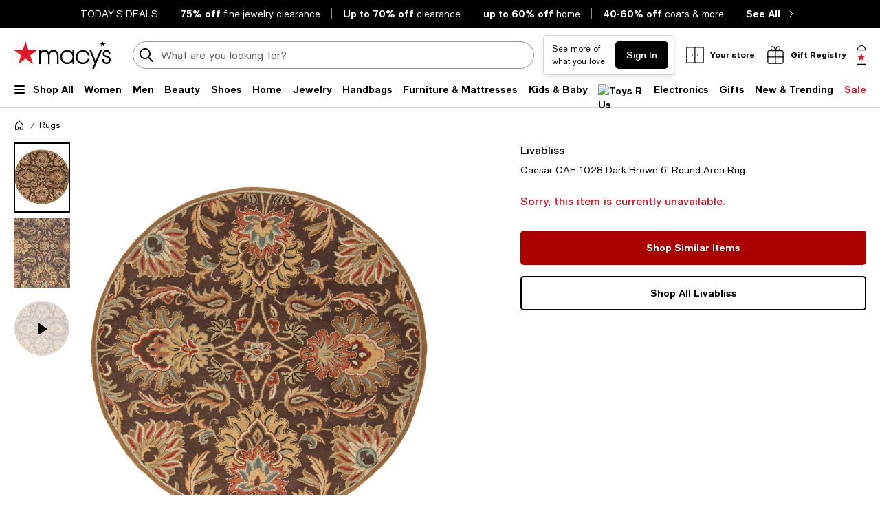

--- FILE ---
content_type: text/html; charset=utf-8
request_url: https://www.google.com/recaptcha/api2/aframe
body_size: 256
content:
<!DOCTYPE HTML><html><head><meta http-equiv="content-type" content="text/html; charset=UTF-8"></head><body><script nonce="JMDdROOnO-JuFfOe1ufAmQ">/** Anti-fraud and anti-abuse applications only. See google.com/recaptcha */ try{var clients={'sodar':'https://pagead2.googlesyndication.com/pagead/sodar?'};window.addEventListener("message",function(a){try{if(a.source===window.parent){var b=JSON.parse(a.data);var c=clients[b['id']];if(c){var d=document.createElement('img');d.src=c+b['params']+'&rc='+(localStorage.getItem("rc::a")?sessionStorage.getItem("rc::b"):"");window.document.body.appendChild(d);sessionStorage.setItem("rc::e",parseInt(sessionStorage.getItem("rc::e")||0)+1);localStorage.setItem("rc::h",'1768866788288');}}}catch(b){}});window.parent.postMessage("_grecaptcha_ready", "*");}catch(b){}</script></body></html>

--- FILE ---
content_type: text/css
request_url: https://assets.macysassets.com/app/navigation-wgl/2.412.5/app/navigation-wgl/static/css/navigation-wgl.manifest.css
body_size: 33730
content:
dialog[open][data-v-714d97fa]{border:none;display:flex;max-height:none;max-width:none}dialog[data-v-714d97fa]::backdrop{background:none}dialog+.backdrop[data-v-714d97fa]{background:rgba(0,0,0,.5)}.v-overlay-wrapper[data-v-714d97fa]{background-color:rgba(0,0,0,.5);display:none;height:100%;left:0;overflow-y:auto;padding:2rem 0;position:fixed;top:0;width:100%;z-index:10}@media print,screen and (max-width:37.49875em){.v-overlay-wrapper[data-v-714d97fa]{padding:0}}.v-overlay-wrapper .v-overlay-content[data-v-714d97fa]{align-self:center;background:#fff;display:flex;flex-direction:column;margin:auto;max-height:none;max-width:70%;overflow-wrap:break-word;overflow-y:auto;padding:3rem;position:relative;vertical-align:middle}@media print,screen and (max-width:37.49875em){.v-overlay-wrapper .v-overlay-content[data-v-714d97fa]{-webkit-overflow-scrolling:auto;border:none;height:100%;max-width:100%;padding:2rem 1.25rem 0;width:100%!important}}.v-overlay-wrapper .v-overlay-content .v-overlay-header[data-v-714d97fa]{align-items:center}.v-overlay-wrapper .v-overlay-content .v-overlay-body[data-v-714d97fa]{margin-top:1.5rem;text-align:left}@media print,screen and (max-width:37.49875em){.v-overlay-wrapper .v-overlay-content .v-overlay-body[data-v-714d97fa]{max-height:none}@supports(-webkit-overflow-scrolling:touch){.v-overlay-wrapper .v-overlay-content .v-overlay-body[data-v-714d97fa]{height:100%}}}.v-overlay-wrapper .v-overlay-content .v-overlay-title-hidden[data-v-714d97fa]{overflow:hidden;overflow-wrap:normal;visibility:hidden}.v-overlay-wrapper .v-overlay-content .v-overlay-close-btn[data-v-714d97fa]{border:none;cursor:pointer;height:24px;width:24px}.v-overlay-wrapper .v-overlay-content .v-overlay-footer-container[data-v-714d97fa]{padding-top:1.5rem}@media print,screen and (max-width:37.49875em){.v-overlay-wrapper .v-overlay-content .v-overlay-footer-container[data-v-714d97fa]{margin:auto 0 0;padding-bottom:3rem}}.v-overlay-wrapper .v-overlay-content .v-header-visible.v-overlay-body[data-v-714d97fa]{margin-top:2rem}@media print,screen and (max-width:37.49875em){.v-overlay-wrapper .v-overlay-content .modaloverlay-sticky-footer[data-v-714d97fa]{background:#fff;bottom:0;overflow-wrap:anywhere;position:sticky}}.v-overlay-wrapper[data-v-714d97fa]{z-index:30}.skip-to-content{background-color:#fff;border-bottom:1px solid #d6d6d6}.skip-to-content--hidden{border:none;height:0;opacity:0;overflow:hidden}#skipToContentBtn{cursor:pointer;text-decoration:underline}button[data-v-74ae99e0]{align-self:flex-end;color:#626369}a[data-v-74ae99e0]{color:#626369;display:block}a[data-v-74ae99e0]:focus,a[data-v-74ae99e0]:hover{color:#e01a2b}.search-history.new-search-experiments[data-v-74ae99e0]{margin-bottom:2rem!important}.search-history[data-v-74ae99e0]:not(.new-search-compact-enabled){margin-bottom:.5px;margin-top:1.5rem!important;padding-right:20px}@media print,screen and (min-width:64em){.search-history[data-v-74ae99e0]:not(.new-search-compact-enabled){margin-top:2rem!important;padding-right:0}}h3[data-v-74ae99e0]{color:#000;font-family:Macys Sans,Helvetica Neue,Helvetica,Arial,sans-serif;font-weight:700;letter-spacing:-.01em;margin:0;text-transform:none}@supports(font-size:clamp(22px,1.375rem,22px)){h3[data-v-74ae99e0]{font-size:clamp(22px,1.375rem,22px);line-height:clamp(28px,1.75rem,28px)}}@supports not (font-size:clamp(22px,1.375rem,22px)){h3[data-v-74ae99e0]{font-size:1.375rem;line-height:1.75rem}@media(max-width:63.99875em){h3[data-v-74ae99e0]{font-size:1.375rem;line-height:1.75rem}}}@media (-ms-high-contrast:active),(-ms-high-contrast:none){h3[data-v-74ae99e0]{font-size:1.375rem;line-height:1.75rem}}@media(-ms-high-contrast:active)and (max-width:63.99875em),(-ms-high-contrast:none)and (max-width:63.99875em){h3[data-v-74ae99e0]{font-size:1.375rem;line-height:1.75rem}}ul[data-v-74ae99e0]{gap:12px}.new-search-compact-enabled ul[data-v-74ae99e0]{gap:16px}@media print,screen and (max-width:63.99875em){.new-search-compact-enabled ul[data-v-74ae99e0]{gap:20px}}@media print,screen and (min-width:64em){.search-history[data-v-74ae99e0]:not(.new-search-compact-enabled){margin-left:2.5rem!important}}.ui-keyword-highlight{font-weight:700}.ui-keyword-department{color:#626369;display:inline-block;font-size:12px;font-weight:400;letter-spacing:.01em;line-height:16px;margin-left:4px;margin-top:4px}a[data-v-a625e8c0]{color:#626369;display:block}a[data-v-a625e8c0]:focus,a[data-v-a625e8c0]:hover{color:#e01a2b}.search-suggestions[data-v-a625e8c0]:not(.new-search-compact-enabled){margin-bottom:.5px;margin-top:1.5rem!important;width:100%}.suggestion[data-v-a625e8c0]{color:#000}ul[data-v-a625e8c0]{gap:24px}@media print,screen and (min-width:64em){.search-suggestions[data-v-a625e8c0]:not(.new-search-compact-enabled){margin-top:2rem!important}ul[data-v-a625e8c0]{gap:12px}}.search-suggestions[data-v-a625e8c0]:not(.new-search-compact-enabled){max-width:625px}@media print,screen and (min-width:64em){.search-suggestions[data-v-a625e8c0]:not(.new-search-compact-enabled){margin-left:2.5rem!important;margin-right:2.5rem!important}}.search-suggestions.new-search-compact-enabled ul[data-v-a625e8c0]{gap:16px}@media print,screen and (max-width:63.99875em){.search-suggestions.new-search-compact-enabled ul[data-v-a625e8c0]{gap:20px}}.results[data-v-7bbbdcee]{-webkit-overflow-scrolling:touch;max-height:calc(100vh - 120px);overflow-x:hidden;overflow-y:auto}.grid-container[data-v-7bbbdcee]{padding-right:0!important}.grid-container.new-search-compact-enabled[data-v-7bbbdcee]{padding-left:0!important}.grid-container.new-search-compact-enabled .results[data-v-7bbbdcee]{-ms-overflow-style:none;max-height:calc(100vh - 200px);scrollbar-width:none}.grid-container.new-search-compact-enabled .results[data-v-7bbbdcee]::-webkit-scrollbar{display:none}@media print,screen and (max-width:63.99875em){.grid-container.new-search-compact-enabled .results[data-v-7bbbdcee]{max-height:calc(100vh - 146px)}.grid-container.new-search-compact-enabled .results-content[data-v-7bbbdcee]{padding-bottom:2rem!important}}@media print,screen and (max-width:37.49875em){.grid-container.new-search-compact-enabled .results[data-v-7bbbdcee]{padding-bottom:90px}}@media print,screen and (min-width:64em){.results-content[data-v-7bbbdcee]:not(.new-search-compact-enabled){margin-bottom:2.5rem!important}.grid-container[data-v-7bbbdcee]{margin-right:0!important;max-width:unset;padding-left:0!important}}.results-content[data-v-7bbbdcee]{margin:0 auto}.search-modal[data-v-7bbbdcee]{background:#fff;left:0;position:fixed;top:0;width:100%;z-index:11}.content-wrapper[data-v-7bbbdcee]:not(.new-search-compact-enabled){margin-top:80px}@media print,screen and (min-width:64em){.content-wrapper[data-v-7bbbdcee]:not(.new-search-compact-enabled) .search-input-wrapper,.results-content[data-v-7bbbdcee]:not(.new-search-compact-enabled){max-width:648px}}@media screen and (min-width:80em){.content-wrapper[data-v-7bbbdcee]:not(.new-search-compact-enabled) .search-input-wrapper,.results-content[data-v-7bbbdcee]:not(.new-search-compact-enabled){max-width:708px}}@media print,screen and (max-width:63.99875em){.search-modal[data-v-7bbbdcee]{z-index:23}.search-modal .content-wrapper[data-v-7bbbdcee]{margin-top:20px}}.search-modal-inner-overlay[data-v-7bbbdcee]{background-color:#fff;height:100vh;opacity:1;top:0;transition:none;z-index:22}.search-modal[data-v-7bbbdcee]{min-height:158px}.minimal-content-wrapper[data-v-7bbbdcee]{margin-top:72px}.minimal-search-modal[data-v-7bbbdcee]{min-height:73px!important}@media print,screen and (min-width:64em){.content-wrapper[data-v-7bbbdcee]{margin-top:59px;position:relative}.minimal-content-wrapper[data-v-7bbbdcee]{margin-top:16px!important}}.nav-deals~.search-modal{padding-bottom:10px;padding-top:40px}.search-modal-carousel.new-search-compact-enabled .header-container h3,.search-modal-carousel.new-search-modal-enabled .header-container h3{color:#000;font-family:Macys Sans,Helvetica Neue,Helvetica,Arial,sans-serif;font-weight:700;letter-spacing:-.01em;margin:0;text-transform:none}@supports(font-size:clamp(22px,1.375rem,22px)){.search-modal-carousel.new-search-compact-enabled .header-container h3,.search-modal-carousel.new-search-modal-enabled .header-container h3{font-size:clamp(22px,1.375rem,22px);line-height:clamp(28px,1.75rem,28px)}}@supports not (font-size:clamp(22px,1.375rem,22px)){.search-modal-carousel.new-search-compact-enabled .header-container h3,.search-modal-carousel.new-search-modal-enabled .header-container h3{font-size:1.375rem;line-height:1.75rem}@media(max-width:63.99875em){.search-modal-carousel.new-search-compact-enabled .header-container h3,.search-modal-carousel.new-search-modal-enabled .header-container h3{font-size:1.375rem;line-height:1.75rem}}}@media (-ms-high-contrast:active),(-ms-high-contrast:none){.search-modal-carousel.new-search-compact-enabled .header-container h3,.search-modal-carousel.new-search-modal-enabled .header-container h3{font-size:1.375rem;line-height:1.75rem}}@media(-ms-high-contrast:active)and (max-width:63.99875em),(-ms-high-contrast:none)and (max-width:63.99875em){.search-modal-carousel.new-search-compact-enabled .header-container h3,.search-modal-carousel.new-search-modal-enabled .header-container h3{font-size:1.375rem;line-height:1.75rem}}.search-modal-carousel.new-search-modal-enabled{margin-bottom:1.5rem!important;margin-left:2.5rem;margin-top:2rem!important}@media print,screen and (max-width:63.99875em){.search-modal-carousel.new-search-modal-enabled{margin-left:0!important;padding-right:20px}}.search-modal-carousel.new-search-compact-enabled+.search-modal-carousel.pros-collection{margin-top:2rem!important}.search-modal-carousel.new-search-compact-enabled.pros-collection{margin-top:0!important}.nav-overlay[data-v-3aa4332c]{background-color:rgba(0,0,0,.5);left:0;opacity:0;position:absolute;right:0;transition:opacity .25s linear 50ms;visibility:hidden;width:100%;z-index:5}.nav-overlay.shown[data-v-3aa4332c]{opacity:1;visibility:visible}.nav-overlay.search-modal[data-v-3aa4332c]{background-color:#fff;top:0;transition:none}@media print,screen and (min-width:64em){.nav-overlay.search-modal[data-v-3aa4332c]{background-color:rgba(0,0,0,.5);transition:opacity .25s linear 50ms}}@media print,screen and (max-width:63.99875em){.nav-overlay.mobile-navigation[data-v-3aa4332c]{top:0}}.nav-overlay.link-rail[data-v-3aa4332c]{top:43px}.nav-overlay.quick-bag[data-v-3aa4332c]{top:112px;z-index:5}.nav-overlay.navigation[data-v-3aa4332c]{top:180px;z-index:5}@media print,screen and (max-width:63.99875em){.nav-overlay.search-modal[data-v-3aa4332c]{z-index:22}}.slideout-container[data-v-639c8672]{visibility:hidden}.slideout-container[data-v-639c8672]::backdrop{display:none}.slideout-container .slideout-footer-buttons[data-v-639c8672]{padding-bottom:3rem}dialog+.backdrop[data-v-639c8672]{background:rgba(0,0,0,.5)}.overlay[data-v-639c8672]{background-color:rgba(0,0,0,.5);bottom:0;height:100%;left:0;position:fixed;right:0;top:0;visibility:visible;width:100%;z-index:50}.overlay.overlay-no-opacity[data-v-639c8672]{opacity:0}.slideout[data-v-639c8672]{background:#fff;border:none;display:flex;flex-direction:column;margin:0;max-height:100%;min-height:100%;overflow-y:auto;padding-bottom:1.5625rem;position:fixed;top:0;visibility:visible;width:37.4375rem;z-index:999}.slideout.closing[data-v-639c8672]{transition:transform .375s cubic-bezier(.4,0,.2,1),opacity .375s cubic-bezier(.4,0,.2,1)}.slideout .slideout-body[data-v-639c8672],.slideout .slideout-footer[data-v-639c8672],.slideout .slideout-header[data-v-639c8672]{padding-left:3rem;padding-right:3rem}@media print,screen and (max-width:63.99875em){.slideout .slideout-body[data-v-639c8672],.slideout .slideout-footer[data-v-639c8672],.slideout .slideout-header[data-v-639c8672]{padding-left:1.25rem;padding-right:1.25rem}}@media print,screen and (max-width:37.49875em){.slideout[data-v-639c8672]{width:100%}}.slideout-left[data-v-639c8672]{right:100%;transform:translateX(100%)}.slideout-right[data-v-639c8672]{left:100%;transform:translateX(-100%)}.slideout-bottom[data-v-639c8672]{height:31rem;left:0;min-height:auto;top:100%;transform:translateY(-100%);width:100%}.slideout-has-footer[data-v-639c8672]{padding-bottom:0}@media print,screen and (max-width:37.49875em){.slideout-not-full[data-v-639c8672]{width:20.375rem}}.slideout-header[data-v-639c8672]{align-items:flex-start;display:flex;flex-flow:row;margin-bottom:2rem;overflow-wrap:break-word;padding-top:3rem}@media print,screen and (max-width:63.99875em){.slideout-header[data-v-639c8672]{padding-top:2rem}}.slideout-header .slideout-back[data-v-639c8672],.slideout-header .slideout-close[data-v-639c8672]{cursor:pointer}.slideout-header .slideout-close[data-v-639c8672]{margin-left:auto}.slideout-header .slideout-title[data-v-639c8672]{min-width:0}.slideout-header .slideout-title-hidden[data-v-639c8672]{overflow:hidden;overflow-wrap:normal;visibility:hidden}.slideout-header.sticky-header[data-v-639c8672]{background:#fff;margin:0;padding-bottom:3rem;position:sticky;top:0;z-index:100}@media print,screen and (max-width:37.49875em){.slideout-header.sticky-header[data-v-639c8672]{padding-bottom:2rem}}.slideout-body[data-v-639c8672]{flex-grow:1;overflow-wrap:break-word}.slideout-footer[data-v-639c8672]{background-color:#fff;bottom:0;overflow-wrap:anywhere;padding-bottom:1.5625rem;padding-top:1.0625rem;position:sticky}.slideout-footer-backable[data-v-639c8672]{border-color:#626369 silver silver;border-top:1px solid silver;padding-top:1.0625rem}.overlay-enter-active[data-v-639c8672],.overlay-leave-active[data-v-639c8672]{transition:opacity .375s cubic-bezier(.4,0,.2,1)}.overlay-enter-from[data-v-639c8672],.overlay-leave-to[data-v-639c8672]{opacity:0}.slideout-bottom-enter-active[data-v-639c8672],.slideout-bottom-leave-active[data-v-639c8672],.slideout-left-enter-active[data-v-639c8672],.slideout-left-leave-active[data-v-639c8672],.slideout-right-enter-active[data-v-639c8672],.slideout-right-leave-active[data-v-639c8672]{transition:all .375s cubic-bezier(.4,0,.2,1)}.slideout-left-enter-from[data-v-639c8672],.slideout-left-leave-to[data-v-639c8672]{transform:translateX(-100%)}.slideout-left-enter-to[data-v-639c8672],.slideout-left-leave-from[data-v-639c8672],.slideout-right-enter-from[data-v-639c8672],.slideout-right-leave-to[data-v-639c8672]{transform:translateX(100%)}.slideout-right-enter-to[data-v-639c8672],.slideout-right-leave-from[data-v-639c8672]{transform:translateX(-100%)}.slideout-bottom-enter-from[data-v-639c8672],.slideout-bottom-leave-to[data-v-639c8672]{transform:translateY(100%)}.slideout-bottom-enter-to[data-v-639c8672],.slideout-bottom-leave-from[data-v-639c8672]{transform:translateY(-100%)}.slideout-scroll-hidden[data-v-639c8672]{overflow-y:hidden}.slideout-scroll[data-v-639c8672]{overflow-y:overlay}.nav-slideout div.slideout,.nav-slideout div.slideout div.slideout-body{padding:0}.nav-slideout header.slideout-header{display:none}@media print,screen and (max-width:37.49875em){.nav-slideout .slideout{width:100%!important}}.nav-slideout-close{background-color:#fff;cursor:pointer;display:flex;position:absolute;right:48px;top:48px}@media print,screen and (max-width:63.99875em){.nav-slideout-close{right:20px;top:32px}}.nav-slideout-container{padding:0 48px;position:relative}@media print,screen and (max-width:63.99875em){.nav-slideout-container{padding:0 20px}}.picture-container[data-v-76668880]{position:relative}.picture-container>picture[data-v-76668880]{min-height:1px;min-width:1px}.picture-container .picture-position[data-v-76668880]{position:absolute}.picture-image[data-v-76668880]{width:100%}.picture-fallback-background[data-v-76668880]{background:#f1f1f1;position:relative}[data-v-76668880] .picture-fallback-content{margin:auto;position:absolute;text-align:center;top:50%;transform:translateY(-50%);width:100%}.picture-fallback-text[data-v-76668880]{font-size:.75rem;font-weight:400;line-height:1.125rem;text-align:center}.lazy-load-placeholder[data-v-76668880]{height:0;position:relative;width:100%}.lazy-load-placeholder img[data-v-76668880]{bottom:0;display:block;height:100%;left:0;min-height:1px;opacity:0;position:absolute;right:0;top:0;transition:opacity .15s ease-in;visibility:hidden;width:100%}.lazy-load-placeholder img.loaded[data-v-76668880]{opacity:1;visibility:visible}.remove-skeleton-animation[data-v-76668880]{animation:none;background-color:#f1f1f1}.rewards-logo img{vertical-align:top}.rewards-pattern[data-v-183efb26]{height:10px;left:0;position:absolute;right:0;top:0}.mobile .rewards-pattern[data-v-183efb26]{left:-20px;right:-20px}.rewards-logo[data-v-183efb26]{height:20px;overflow:hidden;width:130px}.rewards-tier[data-v-183efb26]{font-size:14px;font-weight:700;line-height:20px;padding-left:12.5px;position:relative}.rewards-tier[data-v-183efb26]:before{background-color:#000;content:"";display:block;height:100%;left:6px;position:absolute;top:0;width:1px}.rewards-salutation[data-v-183efb26]{padding-top:4px}.rewards-stats[data-v-183efb26]{justify-content:space-between;min-width:60%}.rewards-expiry-money[data-v-183efb26]{color:#e01a2b;margin-top:4px}.tier-part[data-v-183efb26]{background-color:currentColor;height:100%;width:25%}.stat-title[data-v-183efb26]{margin-bottom:4px}.nav-join-btn[data-v-183efb26]{width:300px}@media print,screen and (max-width:63.99875em){.nav-join-btn[data-v-183efb26]{height:40px;width:199px}}.nav-account-links{list-style:none;padding-top:1.5rem!important}.nav-account-links li+li{margin-top:20px}.nav-account-links li+.nav-group-separator{margin-top:1.5rem!important}.nav-account-links a{text-decoration:none}.nav-account-links a:hover{text-decoration:underline}.nav-group-separator{padding-top:1.5rem!important}#nav-rewards+#nav-account-links,.nav-group-separator{border-top:1px solid silver}.dialog-focus-hidden:focus{outline:none}#nav-account-drawer-slot{margin-top:24px;padding-top:24px}#account-slideout{width:428px}.nav-occasions[data-v-211000d3]{border-bottom:1px solid silver}.nav-registry-links+.nav-registry-links[data-v-211000d3]{border-top:1px solid silver;margin-top:1.5rem!important}ul[data-v-211000d3]{gap:16px;list-style:none}.dialog-focus-hidden[data-v-211000d3]:focus{outline:none}#registry-slideout{width:428px}.flyout-container[data-v-70706893]{background-color:#fff;position:absolute;top:calc(100% + 1px);width:100%;z-index:1002}.grid-container[data-v-70706893]{padding-bottom:2rem!important;padding-top:2rem!important;position:relative}@media screen and (min-width:80em){.grid-container[data-v-70706893]{padding-left:54px;padding-right:54px}}h5[data-v-70706893]{margin-bottom:16px}.subcategory-link[data-v-70706893]{display:block;margin-bottom:16px}.nav-flyout-wrapper[data-v-70706893]{flex-wrap:nowrap;gap:48px}.category-cell[data-v-70706893]{flex-basis:20%;gap:32px;max-width:158px}@media screen and (min-width:80em){.category-cell[data-v-70706893]{max-width:236px}}.category-cell.has-image[data-v-70706893]{gap:16px}.links[data-v-70706893]{gap:12px}.image-link[data-v-70706893],.link[data-v-70706893]{display:block}.under-image-link[data-v-70706893]{display:block;margin-top:16px}.image[data-v-70706893]{width:100%}.subcategory-header-link[data-v-70706893]{align-items:center;display:flex}.subcategory-header-link .text[data-v-70706893]{width:fit-content}.link[data-v-70706893]{color:#2c2c37}.sale-links .link[data-v-70706893]{border-color:#e01a2b;color:#e01a2b}.mobile-nav{background:#fff;height:100%;left:0;max-width:21.875rem;min-width:17.5rem;position:fixed;transform:translateX(-100%);width:calc(100% - 50px);z-index:21}.mobile-nav--animated{transition:transform .25s cubic-bezier(.4,0,.2,1)}.mobile-nav--loading{color:silver;font-size:14px;opacity:0;position:absolute;right:27px;top:27px;transition:.2s linear .8s}.mobile-nav--loading-show{opacity:1}.mobile-nav>div{display:none;opacity:0;transition:opacity .1s linear}.mobile-nav--hydrated.active>div{opacity:1}.mobile-nav.active{transform:translateX(0)}.mobile-nav.active>div{display:block}.mobile-nav.active .mobile-nav-close{display:flex;height:2rem;width:2rem}.mobile-nav h5{font-weight:500;text-transform:capitalize}@media print,screen and (min-width:64em){.mobile-nav{background-color:#fff;border-right:none;max-width:390px;min-width:390px;opacity:0;position:absolute}.mobile-nav.active{opacity:1}.mobile-nav.mobile-nav{top:1px}}@media print,screen and (max-width:63.99875em){.mobile-nav h5{font-size:1.125rem;line-height:1.375rem;text-transform:none}}.mobile-nav-wrap{-webkit-overflow-scrolling:touch;overflow-x:hidden;overflow-y:auto}.mobile-nav-close{background:#fff;border-radius:50%;cursor:pointer;display:none;left:calc(100% + 9px);position:absolute;top:1.25rem;z-index:10}.mobile-nav{top:auto}@media print,screen and (min-width:64em){.mobile-nav .mobile-nav-wrap{height:100%}}@media print,screen and (max-width:63.99875em){.mobile-nav{top:0}.mobile-nav .mobile-nav-wrap{height:100%}}.enhanced-nav-wrapper[data-v-54c5f54d]{overflow:hidden;position:relative}.enhanced-nav-wrapper.active[data-v-54c5f54d]{overflow:visible;z-index:auto}.enhanced-nav-wrapper.active[data-v-54c5f54d]:before{background-color:#fff;content:"";display:block;height:100vh;left:-100%;position:absolute;top:1px;width:100%;z-index:100}.navigation-rail[data-v-54c5f54d]{border-bottom:1px solid #d6d6d6;position:relative}.menu-link-heavy[data-v-54c5f54d]{border:none;display:block;text-decoration:none}.menu-link-heavy[data-v-54c5f54d]:hover{text-decoration:none}.menu-opened[data-v-54c5f54d]{opacity:.3;pointer-events:none}.fob-item[data-v-54c5f54d]{padding-top:1rem!important;position:relative}.fob-item.active[data-v-54c5f54d]:after,.fob-item[data-v-54c5f54d]:focus:after,.fob-item[data-v-54c5f54d]:hover:after{background-color:#000;bottom:-1px;content:"";height:2px;left:0;position:absolute;right:0}.chevron-button[data-v-54c5f54d]{bottom:0;height:16px;left:0;opacity:0;pointer-events:none;position:absolute;transition:transform .2s ease-in-out;width:100%}.chevron-button[data-v-54c5f54d]:focus{opacity:1;pointer-events:auto}.chevron-button.active .chevron-small-down[data-v-54c5f54d]{transform:rotate(180deg)}.chevron-button .chevron-small-down[data-v-54c5f54d]{left:calc(50% - 12px);position:absolute}.hamburger-menu-btn[data-v-54c5f54d]{align-items:center;cursor:pointer}.hamburger-menu-btn .menu-label[data-v-54c5f54d]{margin-left:12px}.hamburger-menu-icon[data-v-54c5f54d]{align-items:center;height:16px;position:relative;width:16px}.hamburger-menu-icon span[data-v-54c5f54d]{background-color:#000;border-radius:2px;display:block;height:2px;margin-top:3px;transition:all .12s ease-in;width:15px}.hamburger-menu-icon span[data-v-54c5f54d]:first-child{margin-top:1px}.hamburger-menu-icon--open span[data-v-54c5f54d]:first-child{transform:translateY(5px) rotate(45deg)}.hamburger-menu-icon--open span[data-v-54c5f54d]:nth-child(2){opacity:0}.hamburger-menu-icon--open span[data-v-54c5f54d]:nth-child(3){transform:translateY(-5px) rotate(-45deg)}@media only screen and (max-width:1120px){.fob-small[data-v-54c5f54d]{font-size:12px}}.chevron-button .chevron-small-down[data-v-54c5f54d],.chevron-small-down-black[data-v-54c5f54d]{background:url([data-uri]);background-repeat:no-repeat;background-size:24px 24px;display:inline-block;height:24px;width:24px}.chevron-small-right-black[data-v-54c5f54d]{background:url([data-uri]);background-repeat:no-repeat;background-size:24px 24px;display:inline-block;height:24px;width:24px}.chevron-medium-right-black[data-v-54c5f54d]{background:url([data-uri]);background-repeat:no-repeat;background-size:24px 24px;display:inline-block;height:24px;width:24px}.chevron-small-left-black[data-v-54c5f54d]{background:url([data-uri]);background-repeat:no-repeat;background-size:24px 24px;display:inline-block;height:24px;width:24px}.chevron-large-left-black[data-v-54c5f54d]{background:url([data-uri]);background-repeat:no-repeat;background-size:24px 24px;display:inline-block;height:24px;width:24px}.profile[data-v-54c5f54d]{background:url([data-uri]);background-repeat:no-repeat;background-size:24px 24px;display:inline-block;height:24px;width:24px}.bag-large-filled-red[data-v-54c5f54d]{background:url([data-uri]);background-repeat:no-repeat;background-size:28px 28px;display:inline-block;height:28px;width:28px}.bag-large-star[data-v-54c5f54d]{background:url([data-uri]);background-repeat:no-repeat;background-size:28px 28px;display:inline-block;height:28px;width:28px}.star-rewards-red-large[data-v-54c5f54d]{background:url([data-uri]);background-repeat:no-repeat;background-size:24px 24px;display:inline-block;height:24px;width:24px}.star-rewards-bronze-large[data-v-54c5f54d]{background:url([data-uri]);background-repeat:no-repeat;background-size:24px 24px;display:inline-block;height:24px;width:24px}.star-rewards-silver-large[data-v-54c5f54d]{background:url([data-uri]);background-repeat:no-repeat;background-size:24px 24px;display:inline-block;height:24px;width:24px}.star-rewards-platinum-large[data-v-54c5f54d]{background:url([data-uri]);background-repeat:no-repeat;background-size:24px 24px;display:inline-block;height:24px;width:24px}.star-rewards-gold-large[data-v-54c5f54d]{background:url([data-uri]);background-repeat:no-repeat;background-size:24px 24px;display:inline-block;height:24px;width:24px}.menu-large[data-v-54c5f54d]{background:url([data-uri]);background-repeat:no-repeat;background-size:24px 24px;display:inline-block;height:24px;width:24px}.close-small[data-v-54c5f54d]{background:url([data-uri]);background-repeat:no-repeat;background-size:24px 24px;display:inline-block;height:24px;width:24px}.location-pin[data-v-54c5f54d]{background:url([data-uri]);background-repeat:no-repeat;background-size:24px 24px;display:inline-block;height:24px;width:24px}.tag[data-v-54c5f54d]{background:url([data-uri]);background-repeat:no-repeat;background-size:24px 24px;display:inline-block;height:24px;width:24px}.list[data-v-54c5f54d]{background:url([data-uri]);background-repeat:no-repeat;background-size:24px 24px;display:inline-block;height:24px;width:24px}.registry-box[data-v-54c5f54d]{background:url([data-uri]);background-repeat:no-repeat;background-size:24px 24px;display:inline-block;height:24px;width:24px}.gift-card[data-v-54c5f54d]{background:url([data-uri]);background-repeat:no-repeat;background-size:24px 24px;display:inline-block;height:24px;width:24px}.order-history[data-v-54c5f54d]{background:url([data-uri]);background-repeat:no-repeat;background-size:24px 24px;display:inline-block;height:24px;width:24px}.store-mode[data-v-54c5f54d]{background:url([data-uri]);background-repeat:no-repeat;background-size:24px 24px;display:inline-block;height:24px;width:24px}.close-large[data-v-54c5f54d]{background:url([data-uri]);background-repeat:no-repeat;background-size:24px 24px;display:inline-block;height:24px;width:24px}.social-facebook-white[data-v-54c5f54d]{background:url([data-uri]);background-repeat:no-repeat;background-size:24px 24px;display:inline-block;height:24px;width:24px}.social-instagram-white[data-v-54c5f54d]{background:url([data-uri]);background-repeat:no-repeat;background-size:24px 24px;display:inline-block;height:24px;width:24px}.social-twitter-white[data-v-54c5f54d]{background:url([data-uri]);background-repeat:no-repeat;background-size:24px 24px;display:inline-block;height:24px;width:24px}.social-pinterest-white[data-v-54c5f54d]{background:url([data-uri]);background-repeat:no-repeat;background-size:24px 24px;display:inline-block;height:24px;width:24px}.social-youtube-white[data-v-54c5f54d]{background:url([data-uri]);background-repeat:no-repeat;background-size:24px 24px;display:inline-block;height:24px;width:24px}.track-shipment[data-v-54c5f54d]{background:url([data-uri]);background-repeat:no-repeat;background-size:24px 24px;display:inline-block;height:24px;width:24px}.bag-dark-medium[data-v-54c5f54d]{background:url([data-uri]);background-repeat:no-repeat;background-size:24px 24px;display:inline-block;height:24px;width:24px}.chevron-small-right-dark-medium[data-v-54c5f54d]{background:url([data-uri]);background-repeat:no-repeat;background-size:24px 24px;display:inline-block;height:24px;width:24px}.navigation-rail[data-v-54c5f54d]{height:53px}.chevron-button[data-v-54c5f54d]{height:14px}.chevron-button .chevron-small-down[data-v-54c5f54d]{top:-5px}.hamburger-menu-icon[data-v-54c5f54d]{top:1px}.nav-logo{display:block;position:relative;width:fit-content}.nav-logo picture{display:block;overflow:hidden}.nav-logo picture img{height:100%}@media print,screen and (min-width:64em){.nav-logo{z-index:1}.nav-logo.modal-active{z-index:12}}.nav-logo picture{height:40px;width:141px}label[data-v-61f0e5f3]{color:#626369;display:inline-block;font-size:.875rem;font-weight:400;letter-spacing:0;line-height:1.25rem}label.disabled[data-v-61f0e5f3]{color:#959499}.label-lg[data-v-61f0e5f3]{color:#000;display:block;font-weight:500;margin-bottom:.875rem;text-transform:uppercase}@media print,screen and (max-width:37.49875em){.label-lg[data-v-61f0e5f3]{line-height:1.125rem}}.label-top[data-v-61f0e5f3],.select-label-top[data-v-61f0e5f3],.textarea-label-top[data-v-61f0e5f3]{background-color:#fff;left:.75rem;letter-spacing:0;pointer-events:none;position:absolute;top:50%;transform:translateY(-50%);transition:.1s ease-out}@media print,screen and (max-width:37.49875em){.label-top[data-v-61f0e5f3],.select-label-top[data-v-61f0e5f3],.textarea-label-top[data-v-61f0e5f3]{font-size:1rem;line-height:1.375rem}}.qty-label[data-v-61f0e5f3]{background-color:#fff;font-size:.75rem;line-height:1.125rem;padding:0 .25rem;position:absolute;top:0;transform:translateY(-50%)}.textarea-label-top[data-v-61f0e5f3]{top:1.5rem}.textarea-label-top.textarea-label-top-sm[data-v-61f0e5f3]{top:1.1875rem}.input-container input:disabled~label.label-top[data-v-61f0e5f3],.input-container input:disabled~label.textarea-label-top[data-v-61f0e5f3],.textarea-container textarea:disabled~label.label-top[data-v-61f0e5f3],.textarea-container textarea:disabled~label.textarea-label-top[data-v-61f0e5f3]{background-color:#f8f8f8}.label-top-disabled[data-v-61f0e5f3]{background-color:#f8f8f8;z-index:1}.selected-label-top[data-v-61f0e5f3]{background-color:#fff;font-size:.75rem;left:0;line-height:1.125rem;margin:0 .5rem;padding:0 .25rem;top:0}.select-container:focus-within .select-label-top[data-v-61f0e5f3]{background-color:#fff;font-size:.75rem;left:0;line-height:1.125rem;margin:0 .5rem;padding:0 .25rem;top:0}.input-container input:-webkit-autofill~label.label-top[data-v-61f0e5f3],.input-container input:-webkit-autofill~label.textarea-label-top[data-v-61f0e5f3],.input-container input:focus~label.label-top[data-v-61f0e5f3],.input-container input:focus~label.textarea-label-top[data-v-61f0e5f3],.input-container input:not(:placeholder-shown)~label.label-top[data-v-61f0e5f3],.input-container input:not(:placeholder-shown)~label.textarea-label-top[data-v-61f0e5f3],.input-container input[data-focused]~label.label-top[data-v-61f0e5f3],.input-container input[data-focused]~label.textarea-label-top[data-v-61f0e5f3]{background-color:#fff;font-size:.75rem;left:0;line-height:1.125rem;margin:0 .5rem;padding:0 .25rem;top:0}.textarea-container textarea:focus~label.label-top[data-v-61f0e5f3],.textarea-container textarea:focus~label.textarea-label-top[data-v-61f0e5f3],.textarea-container textarea:not(:placeholder-shown)~label.label-top[data-v-61f0e5f3],.textarea-container textarea:not(:placeholder-shown)~label.textarea-label-top[data-v-61f0e5f3]{background-color:#fff;font-size:.75rem;left:0;line-height:1.125rem;margin:0 .5rem;padding:0 .25rem;top:0}select[data-v-61f0e5f3]{-webkit-appearance:none;-moz-appearance:none;-ms-appearance:none;-o-appearance:none;appearance:none;background-color:#fff;background:url([data-uri]);background-position:calc(100% - 8px);background-repeat:no-repeat;border:1px solid #626369;border-radius:.3125rem;color:transparent;font-family:inherit;font-size:.875rem;font-weight:400;height:3.125rem;letter-spacing:0;line-height:1.25rem;margin-bottom:.5rem;padding:0 2.5rem 0 .75rem;transition:unset}@media print,screen and (max-width:37.49875em){select[data-v-61f0e5f3]{font-size:1rem;line-height:1.375rem}}select[data-v-61f0e5f3]:focus{background-color:#fff;border:2px solid #000;color:#000;outline:none;padding:0 2.5rem 0 .6875rem}select[data-v-61f0e5f3]:disabled{background:url([data-uri]);background-color:#f8f8f8;background-position:calc(100% - 8px);background-repeat:no-repeat;cursor:not-allowed}select[data-v-61f0e5f3]::-ms-expand{display:none}select.selected[data-v-61f0e5f3]{color:#000}select[data-v-61f0e5f3]:-webkit-autofill,select[data-v-61f0e5f3]:-webkit-autofill:focus,select[data-v-61f0e5f3]:-webkit-autofill:hover{-webkit-box-shadow:inset 0 0 0 1000px #fff}select[data-v-61f0e5f3]:autofill,select[data-v-61f0e5f3]:autofill:focus,select[data-v-61f0e5f3]:autofill:hover{background-color:#fff;filter:none}.select-container[data-v-61f0e5f3]{margin:1rem 0 .5rem;position:relative}.select-container.select-container-sm select[data-v-61f0e5f3]{height:2.5rem;padding:0 2.5rem 0 .75rem}.select-container.select-container-sm select[data-v-61f0e5f3]:focus{padding:0 2.5rem 0 .6875rem}.select-container select[data-v-61f0e5f3]{margin-bottom:0}.select-container select.selected[data-v-61f0e5f3]:disabled{color:#626369}.select-country-code[data-v-61f0e5f3]{background-color:#f8f8f8;color:#000;height:3rem;padding:.875rem 1.3125rem;width:5.25rem}.select-country-code[data-v-61f0e5f3]:focus{background-color:#f8f8f8;border:2px solid #000;color:#000;outline:none}.select-lg[data-v-61f0e5f3],label.label-lg+select[data-v-61f0e5f3]{color:#626369}label.label-lg+select.selected[data-v-61f0e5f3]{color:#000}select.is-invalid-input.selected+label.select-label-top[data-v-61f0e5f3]{color:#e01a2b}input:not(:placeholder-shown).is-invalid-input+label.label-top[data-v-61f0e5f3],input:not(:placeholder-shown).is-invalid-input+label.textarea-label-top[data-v-61f0e5f3],textarea:not(:placeholder-shown).is-invalid-input+label.label-top[data-v-61f0e5f3],textarea:not(:placeholder-shown).is-invalid-input+label.textarea-label-top[data-v-61f0e5f3]{color:#e01a2b}input:not(:-ms-input-placeholder).is-invalid-input+label.label-top[data-v-61f0e5f3],input:not(:-ms-input-placeholder).is-invalid-input+label.textarea-label-top[data-v-61f0e5f3],textarea:not(:-ms-input-placeholder).is-invalid-input+label.label-top[data-v-61f0e5f3],textarea:not(:-ms-input-placeholder).is-invalid-input+label.textarea-label-top[data-v-61f0e5f3]{color:#e01a2b}.is-invalid-input[data-v-61f0e5f3],.is-invalid-input[data-v-61f0e5f3]:focus{border-color:#e01a2b}.is-invalid-input:focus+label.label-top[data-v-61f0e5f3],.is-invalid-input:focus+label.select-label-top[data-v-61f0e5f3],.is-invalid-input:focus+label.textarea-label-top[data-v-61f0e5f3]{color:#e01a2b}.form-error[data-v-61f0e5f3]{color:#e01a2b;display:none;font-size:.75rem;letter-spacing:0;line-height:1.125rem;margin:0 .75rem .5rem 0}.form-error.is-visible[data-v-61f0e5f3]{align-items:flex-start;display:flex!important;gap:.5rem}.form-error>.error-red[data-v-61f0e5f3]{flex:0 0 auto}.form-error>span[data-v-61f0e5f3]:nth-child(2){margin-top:.1875rem}input[type=checkbox][data-v-61f0e5f3]{-webkit-appearance:none;-moz-appearance:none;border:1px solid #000;border-radius:0;color:#fff;cursor:pointer;height:1.5rem;margin-right:.5rem;padding:0 .6875rem;position:relative;width:1.5rem}input[type=checkbox][data-focused][data-v-61f0e5f3],input[type=checkbox][data-v-61f0e5f3]:focus{background-color:#fff;border:1px solid #000;color:#000;outline:none}input[type=checkbox][data-v-61f0e5f3]:focus-visible{outline:auto;outline:.3125rem auto -webkit-focus-ring-color}input[type=checkbox]+label[data-v-61f0e5f3]{color:#000;letter-spacing:0;padding-top:.125rem}input[type=checkbox].is-invalid-input[data-v-61f0e5f3]{border-color:#e01a2b}input[type=checkbox][data-v-61f0e5f3]:checked::-ms-check{background:#fff;border:1px solid #000}input[type=checkbox][data-v-61f0e5f3]:before{content:url([data-uri]);display:block;height:1.5rem;left:50%;position:absolute;top:50%;transform:translate(-50%,-50%);visibility:hidden;width:1.5rem}input[type=checkbox][data-v-61f0e5f3]:checked:before{visibility:visible}input[type=checkbox][data-v-61f0e5f3]:checked{background:#fff;border:1px solid #000}input[type=checkbox][data-v-61f0e5f3]:disabled{background:#f8f8f8;border-color:#959499}input[type=checkbox][data-v-61f0e5f3]:disabled :focus,input[type=checkbox][data-v-61f0e5f3]:disabled:hover{cursor:not-allowed}input[type=checkbox][data-v-61f0e5f3]:disabled:checked:before{filter:invert(61%) sepia(3%) saturate(379%) hue-rotate(212deg) brightness(98%) contrast(82%)}input[type=checkbox]:disabled+label[data-v-61f0e5f3]{color:#959499}.checkbox-container+.form-error[data-v-61f0e5f3]{margin:0}.checkbox-wrapper[data-v-61f0e5f3]{align-items:center;display:flex}input[type=radio][data-v-61f0e5f3]:checked,input[type=radio][data-v-61f0e5f3]:not(:checked){-webkit-appearance:none;-moz-appearance:none;appearance:none;background-color:#fff;border:1px solid #000;border-radius:50%;color:#fff;cursor:pointer;display:inline-block;height:1.5rem;margin-right:.5rem;padding:0 .6875rem;position:relative;vertical-align:-7px;width:1.5rem}input[type=radio][data-v-61f0e5f3]:checked:focus,input[type=radio][data-v-61f0e5f3]:not(:checked):focus{outline:auto;outline:.3125rem auto -webkit-focus-ring-color}input[type=radio]:checked+label[data-v-61f0e5f3],input[type=radio]:not(:checked)+label[data-v-61f0e5f3]{color:#000;letter-spacing:0;padding-top:.125rem}input[type=radio]:checked.is-invalid-input[data-v-61f0e5f3],input[type=radio]:not(:checked).is-invalid-input[data-v-61f0e5f3]{border-color:#e01a2b}input[type=radio][data-v-61f0e5f3]:checked::-ms-check{color:#000}input[type=radio][data-v-61f0e5f3]:checked:before,input[type=radio][data-v-61f0e5f3]:not(:checked):before{border-radius:50%;content:"";height:.875rem;left:50%;position:absolute;top:50%;transform:translate(-50%,-50%);width:.875rem}input[type=radio][data-v-61f0e5f3]:not(:checked):before{background-color:#fff}input[type=radio][data-v-61f0e5f3]:checked:before{background-color:#000}input[type=radio][data-v-61f0e5f3]:disabled{background:#f8f8f8;border-color:#959499}input[type=radio][data-v-61f0e5f3]:disabled :focus,input[type=radio][data-v-61f0e5f3]:disabled:hover{cursor:not-allowed}input[type=radio][data-v-61f0e5f3]:disabled:checked:before{background-color:#959499}input[type=radio]:disabled+label[data-v-61f0e5f3]{color:#959499}.radio-container+.form-error[data-v-61f0e5f3]{margin:0}.radio-wrapper[data-v-61f0e5f3]{display:flex}input[data-v-61f0e5f3]{border:1px solid #626369;border-radius:.3125rem;font-size:.875rem;font-weight:400;height:3.125rem;letter-spacing:0;padding:.9375rem .75rem;width:100%}@media print,screen and (max-width:37.49875em){input[data-v-61f0e5f3]{font-size:1rem;line-height:1.375rem}}input[data-focused][data-v-61f0e5f3],input[data-v-61f0e5f3]:focus{background-color:#fff;border:2px solid #000;color:#000;outline:none}input[data-v-61f0e5f3]::placeholder{color:#626369}input[data-v-61f0e5f3]:disabled{background-color:#f8f8f8;border-color:#959499;color:#626369;cursor:not-allowed}input.selected[data-v-61f0e5f3],input[data-v-61f0e5f3]:focus{color:#000}input[data-v-61f0e5f3]::-webkit-inner-spin-button,input[data-v-61f0e5f3]::-webkit-outer-spin-button{-webkit-appearance:none;margin:0}input[data-v-61f0e5f3]:-webkit-autofill,input[data-v-61f0e5f3]:-webkit-autofill:focus,input[data-v-61f0e5f3]:-webkit-autofill:hover{-webkit-box-shadow:inset 0 0 0 1000px #fff}input[data-v-61f0e5f3]:autofill,input[data-v-61f0e5f3]:autofill:focus,input[data-v-61f0e5f3]:autofill:hover{background-color:#fff;filter:none}input[type=number][data-v-61f0e5f3]{-moz-appearance:textfield}.input-outer-container[data-v-61f0e5f3]{align-items:center;display:flex}.input-outer-button[data-v-61f0e5f3]{margin:0 0 0 .75rem;transform:translateY(16%)}.input-outer-button>[data-v-61f0e5f3]{color:#626369;font-size:.875rem;letter-spacing:0;line-height:1.25rem}.input-container[data-v-61f0e5f3]{margin:1rem 0 .5rem;position:relative;width:100%}.input-container.input-container-sm input[data-v-61f0e5f3]{height:2.5rem;padding:.625rem 2.5rem .625rem .75rem}.input-inner-end[data-v-61f0e5f3]{border:none;display:flex;position:absolute;right:.8125rem;top:50%;transform:translateY(-50%)}.input-inner-end .input-inline-cta[data-v-61f0e5f3]{cursor:pointer;padding:0 0 0 .875rem}.input-inner-end.primary[data-v-61f0e5f3]{align-items:center;right:0}.input-inner-end.primary .input-inline-cta[data-v-61f0e5f3]{background-color:#000;border:1px solid transparent;border-radius:0 .3125rem .3125rem 0;color:#fff;margin:0 0 0 .5rem;padding:.875rem .75rem}.input-search[data-v-61f0e5f3]{background-color:#fff;border-color:#959499;border-radius:3.9375rem;height:2.5rem;padding:.625rem .75rem .625rem 2.5rem}.input-search[data-v-61f0e5f3]:focus{background-color:#fff;border-color:#959499}.input-search+.input-inner-end[data-v-61f0e5f3]{right:.5rem}.input-search+.input-inner-end .input-inline-cta[data-v-61f0e5f3]{padding:0 .5rem 0 .875rem}.input-inner-start[data-v-61f0e5f3]{border:none;display:flex;left:0;padding:0 0 0 .5rem;position:absolute;top:50%;transform:translateY(-50%)}.input-inline-cta[data-v-61f0e5f3]{font-weight:500;line-height:1.25rem;outline-offset:.25rem}.input-quantity-selector[data-v-61f0e5f3]{width:2.5rem}.padding-end-icon[data-v-61f0e5f3]{padding-right:3rem}.padding-end-secondary[data-v-61f0e5f3]{padding-right:3.8125rem}.padding-end-primary[data-v-61f0e5f3]{padding-right:4.625rem}.padding-end-icon-secondary[data-v-61f0e5f3]{padding-right:6.0625rem}.padding-end-icon-primary[data-v-61f0e5f3]{padding-right:6.625rem}.padding-end-search-icon[data-v-61f0e5f3]{padding-right:2.75rem}.padding-end-search-cta[data-v-61f0e5f3]{padding-right:2.875rem}.padding-end-search-icon-cta[data-v-61f0e5f3]{padding-right:4.875rem}.padding-end-search-flexible[data-v-61f0e5f3]{padding-right:1rem}.helper-text[data-v-61f0e5f3]{color:#626369;font-size:.75rem;letter-spacing:0;line-height:1.125rem;margin:0 .75rem}textarea[data-v-61f0e5f3]{border:1px solid #626369;border-radius:.3125rem;font-size:.875rem;font-weight:400;height:6.875rem;letter-spacing:0;line-height:1.25rem;padding:.9375rem 1.5rem .9375rem .75rem;resize:none}@media print,screen and (max-width:37.49875em){textarea[data-v-61f0e5f3]{font-size:1rem;line-height:1.375rem}}textarea[data-v-61f0e5f3]:focus{background-color:#fff;border:2px solid #000;color:#000;outline:none}textarea[data-v-61f0e5f3]:focus::placeholder{color:transparent}textarea[data-v-61f0e5f3]::placeholder{color:#626369}textarea[data-v-61f0e5f3]:disabled{background-color:#f8f8f8;color:#626369;cursor:not-allowed}textarea.selected[data-v-61f0e5f3],textarea[data-v-61f0e5f3]:focus{color:#000}textarea[data-v-61f0e5f3]:-webkit-autofill,textarea[data-v-61f0e5f3]:-webkit-autofill:focus,textarea[data-v-61f0e5f3]:-webkit-autofill:hover{-webkit-box-shadow:inset 0 0 0 1000px #fff}textarea[data-v-61f0e5f3]:autofill,textarea[data-v-61f0e5f3]:autofill:focus,textarea[data-v-61f0e5f3]:autofill:hover{background-color:#fff;filter:none}.textarea-container[data-v-61f0e5f3]{margin:1rem 0 .5rem;position:relative;width:100%}.textarea-container textarea[data-v-61f0e5f3]{width:100%}.textarea-container.textarea-container-sm textarea[data-v-61f0e5f3]{height:6.25rem;padding-top:.625rem}input:not(:placeholder-shown).is-input-confirmed+label.label-top[data-v-61f0e5f3],input:not(:placeholder-shown).is-input-confirmed+label.textarea-label-top[data-v-61f0e5f3],textarea:not(:placeholder-shown).is-input-confirmed+label.label-top[data-v-61f0e5f3],textarea:not(:placeholder-shown).is-input-confirmed+label.textarea-label-top[data-v-61f0e5f3]{color:#008053}input:not(:-ms-input-placeholder).is-input-confirmed+label.label-top[data-v-61f0e5f3],input:not(:-ms-input-placeholder).is-input-confirmed+label.textarea-label-top[data-v-61f0e5f3],textarea:not(:-ms-input-placeholder).is-input-confirmed+label.label-top[data-v-61f0e5f3],textarea:not(:-ms-input-placeholder).is-input-confirmed+label.textarea-label-top[data-v-61f0e5f3]{color:#008053}.is-input-confirmed[data-v-61f0e5f3],.is-input-confirmed[data-v-61f0e5f3]:focus{border-color:#008053}.is-input-confirmed:focus+label.label-top[data-v-61f0e5f3],.is-input-confirmed:focus+label.select-label-top[data-v-61f0e5f3],.is-input-confirmed:focus+label.textarea-label-top[data-v-61f0e5f3]{color:#008053}.form-confirmation[data-v-61f0e5f3]{color:#008053;display:none;font-size:.75rem;letter-spacing:.01em;line-height:1.125rem;margin:0 .75rem .5rem 0}.form-confirmation.is-visible[data-v-61f0e5f3]{align-items:flex-start;display:flex!important;gap:.5rem}.form-confirmation>.form-confirm[data-v-61f0e5f3]{flex:0 0 auto}.form-confirmation>span[data-v-61f0e5f3]:nth-child(2){margin-top:.1875rem}.flexible-input-container[data-v-61f0e5f3]{width:auto}.input-search[data-v-61f0e5f3]::-webkit-calendar-picker-indicator{display:none!important}.input-inline-cta[data-v-61f0e5f3]{background-color:#000;color:#fff;height:40px;margin-right:-8px}.input-inline-cta .input-inline-cta-fake[data-v-61f0e5f3]{visibility:hidden}.input-inline-cta .input-inline-cta-content[data-v-61f0e5f3]{left:10px;position:absolute;top:10px}.clear-icon.shift-left[data-v-61f0e5f3]{bottom:0;left:-29px;margin:auto;position:absolute;top:0}.clear-icon[data-v-61f0e5f3]{cursor:pointer}.input-inline-cta[data-v-61f0e5f3]{border-radius:0 50% 50% 0}.search-input-wrapper[data-v-560a71de]{max-width:none;position:relative;top:0}.search-input-wrapper[data-v-560a71de] .input-search{font-size:16px!important}.search-input-wrapper[data-v-560a71de] .input-search:focus{outline:none}.search-input-wrapper[data-v-560a71de] .input-search:focus-within{outline:none}.search-input-wrapper[data-v-560a71de] .input-container{margin:0}.search-input-wrapper[data-v-560a71de] div[name=keyword]{width:100%}@media print,screen and (min-width:64em){.search-input-wrapper[data-v-560a71de]{padding-right:0!important;width:100%}.search-input-wrapper.convo-commerce[data-v-560a71de] .input-search{font-size:14px!important}}.close-normal[data-v-560a71de]{cursor:pointer;position:absolute}.search-modal-active[data-v-560a71de]{padding-right:20px}.search-modal-active[data-v-560a71de]:not(.new-search-compact-enabled){margin:0 auto}@media print,screen and (min-width:64em){.search-modal-active[data-v-560a71de] div[name=keyword]{margin-right:0}}@media print,screen and (max-width:63.99875em){.search-modal-active[data-v-560a71de]:not(.new-search-compact-enabled){padding-right:24px}.search-modal-active[data-v-560a71de]:not(.new-search-compact-enabled) div[name=keyword]{margin-right:42px}}.animate[data-v-560a71de] div[name=keyword]{animation-duration:.3s;animation-fill-mode:both;animation-name:expandSearchBar-560a71de}@keyframes expandSearchBar-560a71de{0%{width:114px}to{width:100%}}.search-modal-active .close-normal[data-v-560a71de]{right:24px;top:7px}@media print,screen and (min-width:64em){.search-input-wrapper.search-modal-active .close-normal[data-v-560a71de]{right:-48px;top:8px}.nav-search-wrapper[data-v-a381d1bc]{margin-left:auto;position:relative;width:360px}}.nav-search-wrapper[data-v-a381d1bc]{width:100%}.nav-search-wrapper.convo-commerce[data-v-a381d1bc]{display:flex;flex-wrap:nowrap}.convo-commerce-wrapper[data-v-a381d1bc]{display:block;height:40px;margin-left:14px;padding-top:0;position:relative;width:107px}@media print,screen and (min-width:64em){.convo-commerce-wrapper[data-v-a381d1bc]{width:187px}}:root{--search-transition:.2s}#nav-header-root .fade-enter-active,#nav-header-root .fade-leave-active{transition:opacity .2s ease}#nav-header-root .fade-enter-from,#nav-header-root .fade-leave-to{opacity:0}.new-search-compact-experiment-wrapper .search-input-wrapper,.new-search-compact-experiment-wrapper .search-modal{min-width:0}.new-search-compact-experiment-wrapper .search-input-wrapper{transition:var(--search-transition)}.new-search-compact-experiment-wrapper .search-input-wrapper button.close-normal{top:-100px;transition:var(--search-transition)}.new-search-compact-experiment-wrapper .search-input-wrapper.search-modal-active{z-index:30}.new-search-compact-experiment-wrapper .search-input-wrapper.search-modal-active button.close-normal{right:0}@media print,screen and (min-width:64em){.new-search-compact-experiment-wrapper .search-input-wrapper.search-modal-active button.close-normal{display:none}}.new-search-compact-experiment-wrapper .search-modal{padding:32px 40px 40px;position:absolute}.new-search-compact-experiment-wrapper .search-modal .results{margin-top:0!important}.new-search-compact-experiment-wrapper .search-modal .search-modal-carousel{display:block;padding:0}#nav-header-root .convo-commerce .search-input-wrapper{flex-grow:1}@media print,screen and (min-width:37.5em){#nav-header-root .convo-commerce .search-input-wrapper{max-width:100%}}@media print,screen and (min-width:64em){#nav-header-root .convo-commerce .search-input-wrapper:not(.new-search-compact-enabled){max-width:594px}.new-search-compact-experiment-wrapper .search-input-wrapper{max-width:706px!important}}@media print,screen and (max-width:63.99875em){.new-search-compact-experiment-wrapper .search-input-wrapper.search-modal-active{margin-top:30px;padding-right:0}.new-search-compact-experiment-wrapper .search-input-wrapper.search-modal-active div[name=keyword]{margin-right:0}.new-search-compact-experiment-wrapper .search-input-wrapper.search-modal-active button.close-normal{top:-50px}}@media print,screen and (min-width:64em)and (max-width:79.99875em){.new-search-compact-experiment-wrapper .search-input-wrapper{position:absolute}.new-search-compact-experiment-wrapper .search-input-wrapper.search-modal-active,.new-search-compact-experiment-wrapper .search-modal{min-width:429px}}.new-search-compact-experiment-wrapper .search-modal{border-radius:24px;max-width:706px;top:40px}@media print,screen and (max-width:63.99875em){.new-search-compact-experiment-wrapper .search-modal{max-width:none;padding:20px 0}.new-search-compact-experiment-wrapper .search-modal .results{margin-right:-20px;padding-right:20px}}.new-search-compact-experiment-wrapper .search-modal .content-wrapper{margin-top:0}@media print,screen and (max-width:63.99875em){.new-search-compact-experiment-wrapper .search-modal .content-wrapper{padding-left:0}}.count-badge[data-v-40f1cdda]{background-color:#e01a2b;border-radius:8px;color:#fff;font-size:10px;font-weight:400;height:16px;left:13px;line-height:1;min-width:17px;padding:0 5px;position:absolute;top:-4px}.count-bag[data-v-328cc86a]{color:#fff;height:100%;margin-top:2px;position:absolute;width:100%}.bag-icon[data-v-4319fee5]{background-position:50%;transform:translateZ(0)}.counter[data-v-4319fee5]{color:#fff;display:block;font-weight:700;margin-top:5px}.info-row-1[data-v-40fd8e10]{top:2px}.info-row-2[data-v-40fd8e10]{top:-2px}.sign-in-tooltip{align-items:center;box-shadow:0 4px 8px rgba(0,0,0,.1);display:flex;padding:8px 8px 8px 12px;position:absolute;white-space:nowrap;z-index:2}.sign-in-tooltip--transparent{opacity:0;pointer-events:none}.sign-in-tooltip:after,.sign-in-tooltip:before{bottom:100%;content:"";display:block;height:0;position:absolute;width:0}.sign-in-tooltip span{margin-right:12px}@media print,screen and (min-width:64em){.sign-in-tooltip.convo-commerce{width:183px}}.sign-in-tooltip{background-color:#fff;border:1px solid #d6d6d6;border-radius:5px;right:34px;top:calc(100% + 8px)}.sign-in-tooltip:before{border-bottom:11px solid #d6d6d6;border-left:9px solid transparent;border-right:9px solid transparent;right:9px}.sign-in-tooltip:after{border-bottom:10px solid #fff;border-left:8px solid transparent;border-right:8px solid transparent;right:10px}.sign-in-tooltip span{width:80px}.sign-in-tooltip--enchanced{right:0;top:50%;transform:translateY(-50%)}.sign-in-tooltip--enchanced:after,.sign-in-tooltip--enchanced:before{display:none}.sign-in-tooltip-space{margin-left:95px}.nav-flag[data-v-a588f7dc]{height:100%;width:100%}.rounded[data-v-a588f7dc] img{border-radius:50%}[data-v-a588f7dc] .picture-container{height:100%;overflow:hidden;width:100%}[data-v-a588f7dc] img{height:100%;vertical-align:top}.rail-btn-hover{align-items:center;border-radius:0;display:flex;min-height:40px;position:relative}.rail-btn-hover:after,.rail-btn-hover:before{content:"";display:block;height:5px;left:0;position:absolute;right:0}.rail-btn-hover:before{top:-5px}.rail-btn-hover:after{border-bottom:2px solid transparent;bottom:-5px}.rail-btn-hover:hover{cursor:pointer}.rail-btn-hover:hover:after{border-color:#000}.rail-btn-nowrap{flex-wrap:nowrap;white-space:nowrap}.rail-column[data-v-1692c128]{flex:1}.rail-middle-column[data-v-1692c128]{flex-basis:auto;flex-grow:1;flex-shrink:1;margin:0 16px}.rail-stretch-column[data-v-1692c128]{flex:1 1 auto;margin:0 32px}.rail-stretch-column[data-v-1692c128] form{max-width:708px;transition:var(--search-transition);width:100%}@media screen and (min-width:1281px){.rail-middle-column[data-v-1692c128]{flex-grow:0}}.search-rail-enchanced[data-v-1692c128]{padding-bottom:4px;padding-top:20px}.search-rail-enchanced.grid-x[data-v-1692c128]{flex-flow:row nowrap}.rail-column-wrapper[data-v-1692c128]{width:451px}.menu-icon,.menu-large{background:url([data-uri]);background-repeat:no-repeat;background-size:24px 24px;display:inline-block;height:24px;width:24px}.mr-12{margin-right:12px}.condensed-mobile-rail .nav-logo picture{height:30px;width:106px}.pt-9{padding-top:9px}.pt-12{padding-top:12px}.nav-deals{background-color:#000;color:#fff;height:40px;overflow:hidden;white-space:nowrap}.nav-deals a{color:#fff;font-size:12px;font-weight:400;line-height:18px;text-decoration:none}.nav-deals a:hover{text-decoration:underline}@media print,screen and (min-width:37.5em){.nav-deals a{font-size:14px;line-height:20px}}.nav-deals-scroller{-webkit-overflow-scrolling:touch;display:flex;margin-bottom:-10px;overflow-x:auto;padding-bottom:10px}.nav-deals-wrap{display:flex;height:40px;margin:0 auto}.nav-deals-title{font-size:12px;font-weight:700;line-height:40px;padding:0 16px 0 20px}@media print,screen and (min-width:37.5em){.nav-deals-title{font-size:14px}}.nav-deals-list{display:flex;flex-wrap:nowrap;height:100%}.nav-deals-list li{align-items:center;display:flex;height:100%;padding:0 16px 0 17px;position:relative}.nav-deals-list li:after{background-color:#959499;content:"";display:block;height:16px;left:0;position:absolute;width:1px}.nav-deals-list li:first-child{padding-left:16px}.nav-deals-list li:first-child:after{display:none}.nav-deals-all{height:100%;padding-left:16px;padding-right:20px}.nav-deals-all,.nav-deals-all a{align-items:center;display:flex}.nav-deals-all i{filter:invert(100%);margin-left:4px}.white[data-v-057862d8]{color:#fff!important}.white-link[data-v-057862d8]{border-bottom-color:#fff!important;color:#fff!important}.white-link[data-v-057862d8]:hover{border-bottom-color:#fff}.font-small[data-v-057862d8]{font-weight:300}.undecorated-link[data-v-057862d8]{border-bottom:none;text-decoration:none}.hr-divider[data-v-057862d8]{border:none;border-bottom:1px solid silver;margin:0}.full-height[data-v-057862d8]{height:100%}.full-width[data-v-057862d8]{width:100%}.links-wrap[data-v-057862d8]{gap:24px}.vertical-separator[data-v-057862d8]>:not(:last-child){position:relative}.vertical-separator[data-v-057862d8]>:not(:last-child):before{background-color:#d6d6d6;content:"";display:block;height:16px;pointer-events:none;position:absolute;right:-12px;top:50%;transform:translate(50%,-50%);width:1px}.link-rail-vertical-bar[data-v-057862d8]{background-color:#d6d6d6;height:16px;width:1px}.visibility-hidden[data-v-057862d8]{clip:rect(0,0,0,0);border:0;height:1px;margin:-1px;overflow:hidden;padding:0;position:absolute;width:1px}.relative[data-v-057862d8]{position:relative}.pointer[data-v-057862d8]{cursor:pointer}.align-items-start[data-v-057862d8]{align-items:flex-start}.grid-x.nowrap[data-v-057862d8],.grid-y.nowrap[data-v-057862d8]{flex-wrap:nowrap}.icon-24x24[data-v-057862d8]{background-size:100%;display:block;height:24px;width:24px}i.icon-28x28[data-v-057862d8]{background-size:100%;display:block;height:28px;width:28px}.hnf-to-normal-case[data-v-057862d8]{text-transform:none!important}.v-slideshow-content[data-v-057862d8]{overflow:hidden;position:relative}.v-button-wrapper[data-v-057862d8]{align-items:center;background-color:#000;bottom:0;display:flex;height:100%;margin:auto;position:absolute;top:0;z-index:2}.v-button-wrapper.prev[data-v-057862d8]{left:0;padding-left:20px}.v-button-wrapper.next[data-v-057862d8]{right:2.75rem}.v-slideshow-button[data-v-057862d8]{border:0;cursor:pointer;min-height:0;mix-blend-mode:normal;padding:0;z-index:4}.v-slideshow-button .icon[data-v-057862d8]{display:block;margin:0 auto}.slideshow-item[data-v-057862d8]{visibility:hidden}.slideshow-item.active[data-v-057862d8]{visibility:visible}[data-v-057862d8] .content-wrapper{max-width:1480px}.v-slideshow-wrapper[data-v-057862d8]{overflow:hidden;position:relative}.v-slideshow-wrapper .v-scroller[data-v-057862d8]{-webkit-transition:transform .3s cubic-bezier(.1,.57,.1,1);-moz-transition:transform .3s cubic-bezier(.1,.57,.1,1);-ms-transition:transform .3s cubic-bezier(.1,.57,.1,1);-o-transition:transform .3s cubic-bezier(.1,.57,.1,1);transition:transform .3s cubic-bezier(.1,.57,.1,1)}.v-dot-indicator-wrapper[data-v-057862d8]{width:100%}.v-dot-indicator-wrapper li[data-v-057862d8]{background-color:#959499;border:.0625rem solid #959499;border-radius:50%;cursor:pointer;display:inline-block;margin-right:.5rem;padding:.125rem}.v-dot-indicator-wrapper li.active[data-v-057862d8]{background-color:#000;border:.0625rem solid #000}.control-button-wrapper[data-v-057862d8]{align-items:center;background-color:#000;display:flex;height:100%;padding-right:20px;position:absolute;right:0;top:0}.control-button[data-v-057862d8]{cursor:pointer;z-index:4}@media print,screen and (min-width:64em){.v-slideshow-content[data-v-057862d8]{margin-left:auto;margin-right:auto;max-width:1480px}}.chevron-left-arrow[data-v-057862d8],.chevron-medium-left-black[data-v-057862d8]{background:url([data-uri]);background-repeat:no-repeat;background-size:24px 24px;display:inline-block;height:24px;width:24px}.chevron-medium-right-black[data-v-057862d8],.chevron-right-arrow[data-v-057862d8]{background:url([data-uri]);background-repeat:no-repeat;background-size:24px 24px;display:inline-block;height:24px;width:24px}.search-modal ul,footer ul,header ul{list-style:none}@keyframes dissolve{0%{background-color:#f1f1f1}to{background-color:#f8f8f8}}.nav-visible{position:fixed;width:100%}@media only screen and (max-width:1023px){header.desktop{overflow:hidden;position:relative}header.desktop:after{animation:dissolve .6s ease-in-out infinite alternate;bottom:0;content:"";display:block;left:0;position:absolute;right:0;top:0;z-index:1000}}@media only screen and (min-width:1024px){header.mobile{overflow:hidden;position:relative}header.mobile:after{animation:dissolve .6s ease-in-out infinite alternate;bottom:0;content:"";display:block;left:0;position:absolute;right:0;top:0;z-index:1000}}.white,.white-link{color:#fff!important}.white-link{border-bottom-color:#fff!important}.white-link:hover{border-bottom-color:#fff}.font-small{font-weight:300}.undecorated-link{border-bottom:none;text-decoration:none}.hr-divider{border:none;border-bottom:1px solid silver;margin:0}.full-height{height:100%}.full-width{width:100%}.links-wrap{gap:24px}.vertical-separator>:not(:last-child){position:relative}.vertical-separator>:not(:last-child):before{content:"";display:block;pointer-events:none;position:absolute;right:-12px;top:50%;transform:translate(50%,-50%)}.link-rail-vertical-bar,.vertical-separator>:not(:last-child):before{background-color:#d6d6d6;height:16px;width:1px}.visibility-hidden{clip:rect(0,0,0,0);border:0;height:1px;margin:-1px;overflow:hidden;padding:0;position:absolute;width:1px}.relative{position:relative}.pointer{cursor:pointer}.align-items-start{align-items:flex-start}.grid-x.nowrap,.grid-y.nowrap{flex-wrap:nowrap}.icon-24x24{height:24px;width:24px}.icon-24x24,i.icon-28x28{background-size:100%;display:block}i.icon-28x28{height:28px;width:28px}.hnf-to-normal-case{text-transform:none!important}.link-rail-item{border:none;cursor:pointer;display:inline-block;position:relative;text-decoration:none}.link-rail-item:focus-visible:after,.link-rail-item:hover:after{background-color:#000;bottom:-1px;content:"";height:2px;left:0;position:absolute;right:0;z-index:3}.link-rail .link-rail-item{line-height:42px}.red-fob,.red-fob a{color:#e01a2b!important}.bag-icon-condensed--filled{background-image:url([data-uri])!important}.chevron-small-down-black{background:url([data-uri]);background-repeat:no-repeat;background-size:24px 24px;display:inline-block;height:24px;width:24px}.chevron-small-right-black{background:url([data-uri]);background-repeat:no-repeat;background-size:24px 24px;display:inline-block;height:24px;width:24px}.chevron-medium-right-black{background:url([data-uri]);background-repeat:no-repeat;background-size:24px 24px;display:inline-block;height:24px;width:24px}.chevron-small-left-black{background:url([data-uri]);background-repeat:no-repeat;background-size:24px 24px;display:inline-block;height:24px;width:24px}.chevron-large-left-black{background:url([data-uri]);background-repeat:no-repeat;background-size:24px 24px}.chevron-large-left-black,.profile{display:inline-block;height:24px;width:24px}.profile{background:url([data-uri]);background-repeat:no-repeat;background-size:24px 24px}.bag-large-filled-red{background:url([data-uri]);background-repeat:no-repeat;background-size:28px 28px}.bag-large-filled-red,.bag-large-star{display:inline-block;height:28px;width:28px}.bag-large-star{background:url([data-uri]);background-repeat:no-repeat;background-size:28px 28px}.star-rewards-red-large{background:url([data-uri]);background-repeat:no-repeat;background-size:24px 24px;display:inline-block;height:24px;width:24px}.star-rewards-bronze-large{background:url([data-uri]);background-repeat:no-repeat;background-size:24px 24px;display:inline-block;height:24px;width:24px}.star-rewards-silver-large{background:url([data-uri]);background-repeat:no-repeat;background-size:24px 24px;display:inline-block;height:24px;width:24px}.star-rewards-platinum-large{background:url([data-uri]);background-repeat:no-repeat;background-size:24px 24px;display:inline-block;height:24px;width:24px}.star-rewards-gold-large{background:url([data-uri]);background-repeat:no-repeat;background-size:24px 24px}.menu-large,.star-rewards-gold-large{display:inline-block;height:24px;width:24px}.menu-large{background:url([data-uri]);background-repeat:no-repeat;background-size:24px 24px}.close-small{background:url([data-uri]);background-repeat:no-repeat;background-size:24px 24px}.close-small,.location-pin{display:inline-block;height:24px;width:24px}.location-pin{background:url([data-uri]);background-repeat:no-repeat;background-size:24px 24px}.tag{background:url([data-uri]);background-repeat:no-repeat;background-size:24px 24px}.list,.tag{display:inline-block;height:24px;width:24px}.list{background:url([data-uri]);background-repeat:no-repeat;background-size:24px 24px}.registry-box{background:url([data-uri]);background-repeat:no-repeat;background-size:24px 24px}.gift-card,.registry-box{display:inline-block;height:24px;width:24px}.gift-card{background:url([data-uri]);background-repeat:no-repeat;background-size:24px 24px}.order-history{background:url([data-uri]);background-repeat:no-repeat;background-size:24px 24px}.order-history,.store-mode{display:inline-block;height:24px;width:24px}.store-mode{background:url([data-uri]);background-repeat:no-repeat;background-size:24px 24px}.close-large{background:url([data-uri]);background-repeat:no-repeat;background-size:24px 24px}.close-large,.social-facebook-white{display:inline-block;height:24px;width:24px}.social-facebook-white{background:url([data-uri]);background-repeat:no-repeat;background-size:24px 24px}.social-instagram-white{background:url([data-uri]);background-repeat:no-repeat;background-size:24px 24px;display:inline-block;height:24px;width:24px}.social-twitter-white{background:url([data-uri]);background-repeat:no-repeat;background-size:24px 24px;display:inline-block;height:24px;width:24px}.social-pinterest-white{background:url([data-uri]);background-repeat:no-repeat;background-size:24px 24px;display:inline-block;height:24px;width:24px}.social-youtube-white{background:url([data-uri]);background-repeat:no-repeat;background-size:24px 24px}.social-youtube-white,.track-shipment{display:inline-block;height:24px;width:24px}.track-shipment{background:url([data-uri]);background-repeat:no-repeat;background-size:24px 24px}.bag-dark-medium{background:url([data-uri]);background-repeat:no-repeat;background-size:24px 24px;display:inline-block;height:24px;width:24px}.chevron-small-right-dark-medium{background:url([data-uri]);background-repeat:no-repeat;background-size:24px 24px;display:inline-block;height:24px;width:24px}
/*! normalize.css v8.0.0 | MIT License | github.com/necolas/normalize.css */.menu-link-sm[data-v-823bdd08]{color:#fff}.footer-links-group[data-v-4bd99c37]{border-bottom:1px solid silver}.footer-links-group--last[data-v-4bd99c37]{margin-bottom:2rem!important}.footer-links-heading[data-v-4bd99c37]{padding:16px 32px 16px 0;position:relative}.footer-links-activator[data-v-4bd99c37]{background:transparent;border:none;bottom:0;cursor:pointer;left:0;position:absolute;right:0;top:0;z-index:2}.footer-links-content[data-v-4bd99c37]{display:none;margin-bottom:1.5rem!important}.footer-links-content li+li[data-v-4bd99c37]{padding-top:1rem!important}.footer-links-expanded[data-v-4bd99c37]{display:block}.footer-links-icon[data-v-4bd99c37]{align-items:center;display:flex;height:24px;justify-content:center;position:absolute;right:0;top:50%;transform:translateY(-50%);width:24px}.footer-links-icon[data-v-4bd99c37]:after,.footer-links-icon[data-v-4bd99c37]:before{content:"";display:block;position:absolute}.footer-links-icon[data-v-4bd99c37]:after{transform:rotate(90deg)}.footer-links-icon--expanded[data-v-4bd99c37]:after{display:none}@media print,screen and (min-width:64em){.footer-links-group[data-v-4bd99c37]{border:none}.footer-links-group--last[data-v-4bd99c37]{margin-bottom:0}.footer-links-heading[data-v-4bd99c37]{padding:0}.footer-links-content[data-v-4bd99c37]{display:block;margin-bottom:0;margin-top:1rem!important}.footer-links-activator[data-v-4bd99c37],.footer-links-icon[data-v-4bd99c37]{display:none}}.links-header[data-v-4bd99c37],.menu-link[data-v-4bd99c37]{color:#fff}.footer-links-icon[data-v-4bd99c37]:after,.footer-links-icon[data-v-4bd99c37]:before{background-color:#fff;height:1px;width:8px}.credit-card-img[data-v-6b5c0678]{width:57px}.credit-card-link[data-v-6b5c0678]:not(:first-child){margin-left:.5rem!important}@media print,screen and (min-width:64em){.credit-card-link[data-v-6b5c0678]:not(:first-child){margin-left:1rem!important}}.apply-now[data-v-6b5c0678]{display:block}.footnote[data-v-6b5c0678]{color:#fff;text-decoration:none}@media print,screen and (min-width:64em){.footnote-2[data-v-6b5c0678]{display:inline-block;margin-right:2px}}.footer-card-content{display:flex;flex-flow:row nowrap}.footer-card-content a{color:#fff}section.sign-up[data-v-588d37b5]{padding-top:0!important}.section-text[data-v-588d37b5]{display:block}ul[data-v-0dd68382]{gap:12px}label[data-v-0dd68382]{color:#fff}.nav-app-list{gap:24px}.nav-app-list picture{display:block;height:40px}.nav-app-list img{height:100%}#nav-apps .links-header{color:#fff}.footer-section[data-v-8d8634d6]{padding-bottom:2rem!important;padding-top:2rem!important;position:relative}.footer-section[data-v-8d8634d6]:not(:first-child):before{background-color:#626369;content:"";height:1px;left:-20px;position:absolute;top:0;width:100vw}@media print,screen and (min-width:64em){.footer-section[data-v-8d8634d6]:not(:first-child):before{left:0;width:100%}}.footer-section[data-v-8d8634d6]:last-child{border-bottom:none;padding-bottom:0!important}@media print,screen and (min-width:64em){.footer-section[data-v-8d8634d6]:first-child{padding-top:0!important}}.social-links[data-v-8d8634d6]{padding-top:0!important}@media print,screen and (min-width:64em){.footer-apps[data-v-8d8634d6]{display:none}}ul[data-v-343b7fba]{display:flex;flex-wrap:wrap;justify-content:center;margin-left:-12px;margin-right:-12px}ul li[data-v-343b7fba]{align-items:center;border-left:1px solid #959499;display:flex;padding:0 12px}@media print,screen and (min-width:64em){ul li[data-v-343b7fba]{padding:0 16px}}ul li[data-v-343b7fba]:first-child{border:none}ul li.no-separator[data-v-343b7fba]{border-color:transparent}a[data-v-343b7fba]{white-space:nowrap}.accessibilityIcon[data-v-343b7fba]{height:18px;width:49px}[data-v-753c163c] a,a[data-v-343b7fba],p[data-v-753c163c]{color:#fff}.footer-responsive .stay-connected[data-v-7db97c00]{margin-left:auto}.footer-responsive.is-international .row-1 .nav-footer-wrapper[data-v-7db97c00]{gap:24px}@media print,screen and (min-width:64em){.footer-responsive.is-international .row-1 .nav-footer-wrapper .stay-connected[data-v-7db97c00]{flex-basis:0;flex-grow:1}}@media screen and (min-width:80em){.footer-responsive.is-international .row-1 .nav-footer-wrapper .stay-connected[data-v-7db97c00]{flex-basis:0;flex-grow:1}}.footer-responsive .row-1[data-v-7db97c00]{background-color:rgba(0,0,0,.88)}@media print,screen and (min-width:64em){.footer-responsive .row-1 .nav-footer-wrapper[data-v-7db97c00]{align-items:flex-start;display:flex;flex-direction:row;gap:12px;justify-content:space-between}.footer-responsive .row-1 .nav-footer-wrapper .stay-connected[data-v-7db97c00]{flex-basis:317px}.footer-responsive .row-1 .nav-footer-wrapper[data-v-7db97c00] .footer-links-group{flex-basis:0;flex-grow:1}}@media screen and (min-width:80em){.footer-responsive .row-1 .nav-footer-wrapper[data-v-7db97c00]{gap:24px}.footer-responsive .row-1 .nav-footer-wrapper .stay-connected[data-v-7db97c00]{flex-basis:464px}}.footer-responsive .row-2[data-v-7db97c00]{background-color:#000}
/*! normalize.css v8.0.0 | MIT License | github.com/necolas/normalize.css */html{-webkit-text-size-adjust:100%;line-height:1.15}h1{font-size:2em;margin:.67em 0}hr{box-sizing:content-box;height:0;overflow:visible}pre{font-family:monospace,monospace;font-size:1em}a{background-color:transparent}abbr[title]{border-bottom:0;text-decoration:underline dotted}b,strong{font-weight:bolder}code,kbd,samp{font-family:monospace,monospace;font-size:1em}small{font-size:80%}sub,sup{font-size:75%;line-height:0;position:relative;vertical-align:baseline}sub{bottom:-.25em}sup{top:-.5em}img{border-style:none}button,input,optgroup,select,textarea{font-size:100%;line-height:1.15;margin:0}button,input{overflow:visible}button,select{text-transform:none}[type=button],[type=reset],[type=submit],button{-webkit-appearance:button}[type=button]::-moz-focus-inner,[type=reset]::-moz-focus-inner,[type=submit]::-moz-focus-inner,button::-moz-focus-inner{border-style:none;padding:0}[type=button]:-moz-focusring,[type=reset]:-moz-focusring,[type=submit]:-moz-focusring,button:-moz-focusring{outline:1px dotted ButtonText}fieldset{padding:.35em .75em .625em}legend{box-sizing:border-box;color:inherit;display:table;max-width:100%;padding:0;white-space:normal}progress{vertical-align:baseline}textarea{overflow:auto}[type=checkbox],[type=radio]{box-sizing:border-box;padding:0}[type=number]::-webkit-inner-spin-button,[type=number]::-webkit-outer-spin-button{height:auto}[type=search]{-webkit-appearance:textfield;outline-offset:-2px}[type=search]::-webkit-search-decoration{-webkit-appearance:none}::-webkit-file-upload-button{-webkit-appearance:button;font:inherit}details{display:block}summary{display:list-item}[hidden],template{display:none}[data-whatinput=mouse] *,[data-whatinput=mouse] :focus,[data-whatinput=touch] *,[data-whatinput=touch] :focus,[data-whatintent=mouse] *,[data-whatintent=mouse] :focus,[data-whatintent=touch] *,[data-whatintent=touch] :focus{outline:none}[draggable=false]{-webkit-touch-callout:none;-webkit-user-select:none}.foundation-mq{font-family:"small=0em&medium=37.5em&large=64em&mlarge=80em&xlarge=100em"}html{box-sizing:border-box;font-size:100%}*,:after,:before{box-sizing:inherit}body{-webkit-font-smoothing:antialiased;-moz-osx-font-smoothing:grayscale;background:#fff;font-family:Macys Sans,Helvetica Neue,Helvetica,Arial,sans-serif;line-height:1.5;margin:0;padding:0}img{-ms-interpolation-mode:bicubic;display:inline-block;height:auto;max-width:100%;vertical-align:middle}textarea{height:auto;min-height:50px}select,textarea{border-radius:.3125rem}select{box-sizing:border-box;width:100%}.map_canvas embed,.map_canvas img,.map_canvas object,.mqa-display embed,.mqa-display img,.mqa-display object{max-width:none!important}button{appearance:none;background:transparent;border:0;border-radius:.3125rem;cursor:auto;line-height:1;padding:0}[data-whatinput=mouse] button{outline:0}pre{-webkit-overflow-scrolling:touch;overflow:auto}button,input,optgroup,select,textarea{font-family:inherit}.is-visible{display:block!important}.is-hidden{display:none!important}.grid-container{margin-left:auto;margin-right:auto;max-width:92.5rem;padding-left:1rem;padding-right:1rem}@media print,screen and (min-width:37.5em){.grid-container{padding-left:1rem;padding-right:1rem}}@media print,screen and (min-width:64em){.grid-container{padding-left:1.25rem;padding-right:1.25rem}}@media screen and (min-width:80em){.grid-container{padding-left:1.25rem;padding-right:1.25rem}}.grid-container.fluid{margin-left:auto;margin-right:auto;max-width:100%;padding-left:1rem;padding-right:1rem}@media print,screen and (min-width:37.5em){.grid-container.fluid{padding-left:1rem;padding-right:1rem}}@media print,screen and (min-width:64em){.grid-container.fluid{padding-left:1.25rem;padding-right:1.25rem}}@media screen and (min-width:80em){.grid-container.fluid{padding-left:1.25rem;padding-right:1.25rem}}.grid-container.full{margin-left:auto;margin-right:auto;max-width:100%;padding-left:0;padding-right:0}.grid-x{display:flex;flex-flow:row wrap}.cell{flex:0 0 auto;min-height:0;min-width:0;width:100%}.cell.auto{flex:1 1 0}.cell.shrink{flex:0 0 auto}.grid-x>.auto,.grid-x>.shrink{width:auto}.grid-x>.small-1,.grid-x>.small-10,.grid-x>.small-11,.grid-x>.small-12,.grid-x>.small-2,.grid-x>.small-3,.grid-x>.small-4,.grid-x>.small-5,.grid-x>.small-6,.grid-x>.small-7,.grid-x>.small-8,.grid-x>.small-9,.grid-x>.small-full,.grid-x>.small-shrink{flex-basis:auto}@media print,screen and (min-width:37.5em){.grid-x>.medium-1,.grid-x>.medium-10,.grid-x>.medium-11,.grid-x>.medium-12,.grid-x>.medium-2,.grid-x>.medium-3,.grid-x>.medium-4,.grid-x>.medium-5,.grid-x>.medium-6,.grid-x>.medium-7,.grid-x>.medium-8,.grid-x>.medium-9,.grid-x>.medium-full,.grid-x>.medium-shrink{flex-basis:auto}}@media print,screen and (min-width:64em){.grid-x>.large-1,.grid-x>.large-10,.grid-x>.large-11,.grid-x>.large-12,.grid-x>.large-2,.grid-x>.large-3,.grid-x>.large-4,.grid-x>.large-5,.grid-x>.large-6,.grid-x>.large-7,.grid-x>.large-8,.grid-x>.large-9,.grid-x>.large-full,.grid-x>.large-shrink{flex-basis:auto}}@media screen and (min-width:80em){.grid-x>.mlarge-1,.grid-x>.mlarge-10,.grid-x>.mlarge-11,.grid-x>.mlarge-12,.grid-x>.mlarge-2,.grid-x>.mlarge-3,.grid-x>.mlarge-4,.grid-x>.mlarge-5,.grid-x>.mlarge-6,.grid-x>.mlarge-7,.grid-x>.mlarge-8,.grid-x>.mlarge-9,.grid-x>.mlarge-full,.grid-x>.mlarge-shrink{flex-basis:auto}}@media screen and (min-width:100em){.grid-x>.xlarge-1,.grid-x>.xlarge-10,.grid-x>.xlarge-11,.grid-x>.xlarge-12,.grid-x>.xlarge-2,.grid-x>.xlarge-3,.grid-x>.xlarge-4,.grid-x>.xlarge-5,.grid-x>.xlarge-6,.grid-x>.xlarge-7,.grid-x>.xlarge-8,.grid-x>.xlarge-9,.grid-x>.xlarge-full,.grid-x>.xlarge-shrink{flex-basis:auto}}.grid-x>.small-1,.grid-x>.small-10,.grid-x>.small-11,.grid-x>.small-12,.grid-x>.small-2,.grid-x>.small-3,.grid-x>.small-4,.grid-x>.small-5,.grid-x>.small-6,.grid-x>.small-7,.grid-x>.small-8,.grid-x>.small-9{flex:0 0 auto}.grid-x>.small-1{width:8.3333333333%}.grid-x>.small-2{width:16.6666666667%}.grid-x>.small-3{width:25%}.grid-x>.small-4{width:33.3333333333%}.grid-x>.small-5{width:41.6666666667%}.grid-x>.small-6{width:50%}.grid-x>.small-7{width:58.3333333333%}.grid-x>.small-8{width:66.6666666667%}.grid-x>.small-9{width:75%}.grid-x>.small-10{width:83.3333333333%}.grid-x>.small-11{width:91.6666666667%}.grid-x>.small-12{width:100%}@media print,screen and (min-width:37.5em){.grid-x>.medium-auto{flex:1 1 0;width:auto}.grid-x>.medium-1,.grid-x>.medium-10,.grid-x>.medium-11,.grid-x>.medium-12,.grid-x>.medium-2,.grid-x>.medium-3,.grid-x>.medium-4,.grid-x>.medium-5,.grid-x>.medium-6,.grid-x>.medium-7,.grid-x>.medium-8,.grid-x>.medium-9,.grid-x>.medium-shrink{flex:0 0 auto}.grid-x>.medium-shrink{width:auto}.grid-x>.medium-1{width:8.3333333333%}.grid-x>.medium-2{width:16.6666666667%}.grid-x>.medium-3{width:25%}.grid-x>.medium-4{width:33.3333333333%}.grid-x>.medium-5{width:41.6666666667%}.grid-x>.medium-6{width:50%}.grid-x>.medium-7{width:58.3333333333%}.grid-x>.medium-8{width:66.6666666667%}.grid-x>.medium-9{width:75%}.grid-x>.medium-10{width:83.3333333333%}.grid-x>.medium-11{width:91.6666666667%}.grid-x>.medium-12{width:100%}}@media print,screen and (min-width:64em){.grid-x>.large-auto{flex:1 1 0;width:auto}.grid-x>.large-1,.grid-x>.large-10,.grid-x>.large-11,.grid-x>.large-12,.grid-x>.large-2,.grid-x>.large-3,.grid-x>.large-4,.grid-x>.large-5,.grid-x>.large-6,.grid-x>.large-7,.grid-x>.large-8,.grid-x>.large-9,.grid-x>.large-shrink{flex:0 0 auto}.grid-x>.large-shrink{width:auto}.grid-x>.large-1{width:8.3333333333%}.grid-x>.large-2{width:16.6666666667%}.grid-x>.large-3{width:25%}.grid-x>.large-4{width:33.3333333333%}.grid-x>.large-5{width:41.6666666667%}.grid-x>.large-6{width:50%}.grid-x>.large-7{width:58.3333333333%}.grid-x>.large-8{width:66.6666666667%}.grid-x>.large-9{width:75%}.grid-x>.large-10{width:83.3333333333%}.grid-x>.large-11{width:91.6666666667%}.grid-x>.large-12{width:100%}}@media screen and (min-width:80em){.grid-x>.mlarge-auto{flex:1 1 0;width:auto}.grid-x>.mlarge-1,.grid-x>.mlarge-10,.grid-x>.mlarge-11,.grid-x>.mlarge-12,.grid-x>.mlarge-2,.grid-x>.mlarge-3,.grid-x>.mlarge-4,.grid-x>.mlarge-5,.grid-x>.mlarge-6,.grid-x>.mlarge-7,.grid-x>.mlarge-8,.grid-x>.mlarge-9,.grid-x>.mlarge-shrink{flex:0 0 auto}.grid-x>.mlarge-shrink{width:auto}.grid-x>.mlarge-1{width:8.3333333333%}.grid-x>.mlarge-2{width:16.6666666667%}.grid-x>.mlarge-3{width:25%}.grid-x>.mlarge-4{width:33.3333333333%}.grid-x>.mlarge-5{width:41.6666666667%}.grid-x>.mlarge-6{width:50%}.grid-x>.mlarge-7{width:58.3333333333%}.grid-x>.mlarge-8{width:66.6666666667%}.grid-x>.mlarge-9{width:75%}.grid-x>.mlarge-10{width:83.3333333333%}.grid-x>.mlarge-11{width:91.6666666667%}.grid-x>.mlarge-12{width:100%}}@media screen and (min-width:100em){.grid-x>.xlarge-auto{flex:1 1 0;width:auto}.grid-x>.xlarge-1,.grid-x>.xlarge-10,.grid-x>.xlarge-11,.grid-x>.xlarge-12,.grid-x>.xlarge-2,.grid-x>.xlarge-3,.grid-x>.xlarge-4,.grid-x>.xlarge-5,.grid-x>.xlarge-6,.grid-x>.xlarge-7,.grid-x>.xlarge-8,.grid-x>.xlarge-9,.grid-x>.xlarge-shrink{flex:0 0 auto}.grid-x>.xlarge-shrink{width:auto}.grid-x>.xlarge-1{width:8.3333333333%}.grid-x>.xlarge-2{width:16.6666666667%}.grid-x>.xlarge-3{width:25%}.grid-x>.xlarge-4{width:33.3333333333%}.grid-x>.xlarge-5{width:41.6666666667%}.grid-x>.xlarge-6{width:50%}.grid-x>.xlarge-7{width:58.3333333333%}.grid-x>.xlarge-8{width:66.6666666667%}.grid-x>.xlarge-9{width:75%}.grid-x>.xlarge-10{width:83.3333333333%}.grid-x>.xlarge-11{width:91.6666666667%}.grid-x>.xlarge-12{width:100%}}.grid-margin-x:not(.grid-x)>.cell{width:auto}.grid-margin-y:not(.grid-y)>.cell{height:auto}.grid-margin-x{margin-left:-.375rem;margin-right:-.375rem}@media print,screen and (min-width:37.5em){.grid-margin-x{margin-left:-.375rem;margin-right:-.375rem}}@media print,screen and (min-width:64em){.grid-margin-x{margin-left:-.75rem;margin-right:-.75rem}}.grid-margin-x>.cell{margin-left:.375rem;margin-right:.375rem;width:calc(100% - .75rem)}@media print,screen and (min-width:37.5em){.grid-margin-x>.cell{margin-left:.375rem;margin-right:.375rem;width:calc(100% - .75rem)}}@media print,screen and (min-width:64em){.grid-margin-x>.cell{margin-left:.75rem;margin-right:.75rem;width:calc(100% - 1.5rem)}}.grid-margin-x>.auto,.grid-margin-x>.shrink{width:auto}.grid-margin-x>.small-1{width:calc(8.33333% - .75rem)}.grid-margin-x>.small-2{width:calc(16.66667% - .75rem)}.grid-margin-x>.small-3{width:calc(25% - .75rem)}.grid-margin-x>.small-4{width:calc(33.33333% - .75rem)}.grid-margin-x>.small-5{width:calc(41.66667% - .75rem)}.grid-margin-x>.small-6{width:calc(50% - .75rem)}.grid-margin-x>.small-7{width:calc(58.33333% - .75rem)}.grid-margin-x>.small-8{width:calc(66.66667% - .75rem)}.grid-margin-x>.small-9{width:calc(75% - .75rem)}.grid-margin-x>.small-10{width:calc(83.33333% - .75rem)}.grid-margin-x>.small-11{width:calc(91.66667% - .75rem)}.grid-margin-x>.small-12{width:calc(100% - .75rem)}@media print,screen and (min-width:37.5em){.grid-margin-x>.auto,.grid-margin-x>.shrink{width:auto}.grid-margin-x>.small-1{width:calc(8.33333% - .75rem)}.grid-margin-x>.small-2{width:calc(16.66667% - .75rem)}.grid-margin-x>.small-3{width:calc(25% - .75rem)}.grid-margin-x>.small-4{width:calc(33.33333% - .75rem)}.grid-margin-x>.small-5{width:calc(41.66667% - .75rem)}.grid-margin-x>.small-6{width:calc(50% - .75rem)}.grid-margin-x>.small-7{width:calc(58.33333% - .75rem)}.grid-margin-x>.small-8{width:calc(66.66667% - .75rem)}.grid-margin-x>.small-9{width:calc(75% - .75rem)}.grid-margin-x>.small-10{width:calc(83.33333% - .75rem)}.grid-margin-x>.small-11{width:calc(91.66667% - .75rem)}.grid-margin-x>.small-12{width:calc(100% - .75rem)}.grid-margin-x>.medium-auto,.grid-margin-x>.medium-shrink{width:auto}.grid-margin-x>.medium-1{width:calc(8.33333% - .75rem)}.grid-margin-x>.medium-2{width:calc(16.66667% - .75rem)}.grid-margin-x>.medium-3{width:calc(25% - .75rem)}.grid-margin-x>.medium-4{width:calc(33.33333% - .75rem)}.grid-margin-x>.medium-5{width:calc(41.66667% - .75rem)}.grid-margin-x>.medium-6{width:calc(50% - .75rem)}.grid-margin-x>.medium-7{width:calc(58.33333% - .75rem)}.grid-margin-x>.medium-8{width:calc(66.66667% - .75rem)}.grid-margin-x>.medium-9{width:calc(75% - .75rem)}.grid-margin-x>.medium-10{width:calc(83.33333% - .75rem)}.grid-margin-x>.medium-11{width:calc(91.66667% - .75rem)}.grid-margin-x>.medium-12{width:calc(100% - .75rem)}}@media print,screen and (min-width:64em){.grid-margin-x>.auto,.grid-margin-x>.shrink{width:auto}.grid-margin-x>.small-1{width:calc(8.33333% - 1.5rem)}.grid-margin-x>.small-2{width:calc(16.66667% - 1.5rem)}.grid-margin-x>.small-3{width:calc(25% - 1.5rem)}.grid-margin-x>.small-4{width:calc(33.33333% - 1.5rem)}.grid-margin-x>.small-5{width:calc(41.66667% - 1.5rem)}.grid-margin-x>.small-6{width:calc(50% - 1.5rem)}.grid-margin-x>.small-7{width:calc(58.33333% - 1.5rem)}.grid-margin-x>.small-8{width:calc(66.66667% - 1.5rem)}.grid-margin-x>.small-9{width:calc(75% - 1.5rem)}.grid-margin-x>.small-10{width:calc(83.33333% - 1.5rem)}.grid-margin-x>.small-11{width:calc(91.66667% - 1.5rem)}.grid-margin-x>.small-12{width:calc(100% - 1.5rem)}.grid-margin-x>.medium-auto,.grid-margin-x>.medium-shrink{width:auto}.grid-margin-x>.medium-1{width:calc(8.33333% - 1.5rem)}.grid-margin-x>.medium-2{width:calc(16.66667% - 1.5rem)}.grid-margin-x>.medium-3{width:calc(25% - 1.5rem)}.grid-margin-x>.medium-4{width:calc(33.33333% - 1.5rem)}.grid-margin-x>.medium-5{width:calc(41.66667% - 1.5rem)}.grid-margin-x>.medium-6{width:calc(50% - 1.5rem)}.grid-margin-x>.medium-7{width:calc(58.33333% - 1.5rem)}.grid-margin-x>.medium-8{width:calc(66.66667% - 1.5rem)}.grid-margin-x>.medium-9{width:calc(75% - 1.5rem)}.grid-margin-x>.medium-10{width:calc(83.33333% - 1.5rem)}.grid-margin-x>.medium-11{width:calc(91.66667% - 1.5rem)}.grid-margin-x>.medium-12{width:calc(100% - 1.5rem)}.grid-margin-x>.large-auto,.grid-margin-x>.large-shrink{width:auto}.grid-margin-x>.large-1{width:calc(8.33333% - 1.5rem)}.grid-margin-x>.large-2{width:calc(16.66667% - 1.5rem)}.grid-margin-x>.large-3{width:calc(25% - 1.5rem)}.grid-margin-x>.large-4{width:calc(33.33333% - 1.5rem)}.grid-margin-x>.large-5{width:calc(41.66667% - 1.5rem)}.grid-margin-x>.large-6{width:calc(50% - 1.5rem)}.grid-margin-x>.large-7{width:calc(58.33333% - 1.5rem)}.grid-margin-x>.large-8{width:calc(66.66667% - 1.5rem)}.grid-margin-x>.large-9{width:calc(75% - 1.5rem)}.grid-margin-x>.large-10{width:calc(83.33333% - 1.5rem)}.grid-margin-x>.large-11{width:calc(91.66667% - 1.5rem)}.grid-margin-x>.large-12{width:calc(100% - 1.5rem)}}@media screen and (min-width:80em){.grid-margin-x>.mlarge-auto,.grid-margin-x>.mlarge-shrink{width:auto}.grid-margin-x>.mlarge-1{width:calc(8.33333% - 1.5rem)}.grid-margin-x>.mlarge-2{width:calc(16.66667% - 1.5rem)}.grid-margin-x>.mlarge-3{width:calc(25% - 1.5rem)}.grid-margin-x>.mlarge-4{width:calc(33.33333% - 1.5rem)}.grid-margin-x>.mlarge-5{width:calc(41.66667% - 1.5rem)}.grid-margin-x>.mlarge-6{width:calc(50% - 1.5rem)}.grid-margin-x>.mlarge-7{width:calc(58.33333% - 1.5rem)}.grid-margin-x>.mlarge-8{width:calc(66.66667% - 1.5rem)}.grid-margin-x>.mlarge-9{width:calc(75% - 1.5rem)}.grid-margin-x>.mlarge-10{width:calc(83.33333% - 1.5rem)}.grid-margin-x>.mlarge-11{width:calc(91.66667% - 1.5rem)}.grid-margin-x>.mlarge-12{width:calc(100% - 1.5rem)}}@media screen and (min-width:100em){.grid-margin-x>.xlarge-auto,.grid-margin-x>.xlarge-shrink{width:auto}.grid-margin-x>.xlarge-1{width:calc(8.33333% - 1.5rem)}.grid-margin-x>.xlarge-2{width:calc(16.66667% - 1.5rem)}.grid-margin-x>.xlarge-3{width:calc(25% - 1.5rem)}.grid-margin-x>.xlarge-4{width:calc(33.33333% - 1.5rem)}.grid-margin-x>.xlarge-5{width:calc(41.66667% - 1.5rem)}.grid-margin-x>.xlarge-6{width:calc(50% - 1.5rem)}.grid-margin-x>.xlarge-7{width:calc(58.33333% - 1.5rem)}.grid-margin-x>.xlarge-8{width:calc(66.66667% - 1.5rem)}.grid-margin-x>.xlarge-9{width:calc(75% - 1.5rem)}.grid-margin-x>.xlarge-10{width:calc(83.33333% - 1.5rem)}.grid-margin-x>.xlarge-11{width:calc(91.66667% - 1.5rem)}.grid-margin-x>.xlarge-12{width:calc(100% - 1.5rem)}}.grid-padding-x .grid-padding-x{margin-left:-.375rem;margin-right:-.375rem}@media print,screen and (min-width:37.5em){.grid-padding-x .grid-padding-x{margin-left:-.375rem;margin-right:-.375rem}}@media print,screen and (min-width:64em){.grid-padding-x .grid-padding-x{margin-left:-.75rem;margin-right:-.75rem}}.grid-container:not(.full)>.grid-padding-x{margin-left:-.375rem;margin-right:-.375rem}@media print,screen and (min-width:37.5em){.grid-container:not(.full)>.grid-padding-x{margin-left:-.375rem;margin-right:-.375rem}}@media print,screen and (min-width:64em){.grid-container:not(.full)>.grid-padding-x{margin-left:-.75rem;margin-right:-.75rem}}.grid-padding-x>.cell{padding-left:.375rem;padding-right:.375rem}@media print,screen and (min-width:37.5em){.grid-padding-x>.cell{padding-left:.375rem;padding-right:.375rem}}@media print,screen and (min-width:64em){.grid-padding-x>.cell{padding-left:.75rem;padding-right:.75rem}}.small-up-1>.cell{width:100%}.small-up-2>.cell{width:50%}.small-up-3>.cell{width:33.3333333333%}.small-up-4>.cell{width:25%}.small-up-5>.cell{width:20%}.small-up-6>.cell{width:16.6666666667%}.small-up-7>.cell{width:14.2857142857%}.small-up-8>.cell{width:12.5%}@media print,screen and (min-width:37.5em){.medium-up-1>.cell{width:100%}.medium-up-2>.cell{width:50%}.medium-up-3>.cell{width:33.3333333333%}.medium-up-4>.cell{width:25%}.medium-up-5>.cell{width:20%}.medium-up-6>.cell{width:16.6666666667%}.medium-up-7>.cell{width:14.2857142857%}.medium-up-8>.cell{width:12.5%}}@media print,screen and (min-width:64em){.large-up-1>.cell{width:100%}.large-up-2>.cell{width:50%}.large-up-3>.cell{width:33.3333333333%}.large-up-4>.cell{width:25%}.large-up-5>.cell{width:20%}.large-up-6>.cell{width:16.6666666667%}.large-up-7>.cell{width:14.2857142857%}.large-up-8>.cell{width:12.5%}}@media screen and (min-width:80em){.mlarge-up-1>.cell{width:100%}.mlarge-up-2>.cell{width:50%}.mlarge-up-3>.cell{width:33.3333333333%}.mlarge-up-4>.cell{width:25%}.mlarge-up-5>.cell{width:20%}.mlarge-up-6>.cell{width:16.6666666667%}.mlarge-up-7>.cell{width:14.2857142857%}.mlarge-up-8>.cell{width:12.5%}}@media screen and (min-width:100em){.xlarge-up-1>.cell{width:100%}.xlarge-up-2>.cell{width:50%}.xlarge-up-3>.cell{width:33.3333333333%}.xlarge-up-4>.cell{width:25%}.xlarge-up-5>.cell{width:20%}.xlarge-up-6>.cell{width:16.6666666667%}.xlarge-up-7>.cell{width:14.2857142857%}.xlarge-up-8>.cell{width:12.5%}}.grid-margin-x.small-up-1>.cell{width:calc(100% - .75rem)}.grid-margin-x.small-up-2>.cell{width:calc(50% - .75rem)}.grid-margin-x.small-up-3>.cell{width:calc(33.33333% - .75rem)}.grid-margin-x.small-up-4>.cell{width:calc(25% - .75rem)}.grid-margin-x.small-up-5>.cell{width:calc(20% - .75rem)}.grid-margin-x.small-up-6>.cell{width:calc(16.66667% - .75rem)}.grid-margin-x.small-up-7>.cell{width:calc(14.28571% - .75rem)}.grid-margin-x.small-up-8>.cell{width:calc(12.5% - .75rem)}@media print,screen and (min-width:37.5em){.grid-margin-x.small-up-1>.cell{width:calc(100% - .75rem)}.grid-margin-x.small-up-2>.cell{width:calc(50% - .75rem)}.grid-margin-x.small-up-3>.cell{width:calc(33.33333% - .75rem)}.grid-margin-x.small-up-4>.cell{width:calc(25% - .75rem)}.grid-margin-x.small-up-5>.cell{width:calc(20% - .75rem)}.grid-margin-x.small-up-6>.cell{width:calc(16.66667% - .75rem)}.grid-margin-x.small-up-7>.cell{width:calc(14.28571% - .75rem)}.grid-margin-x.small-up-8>.cell{width:calc(12.5% - .75rem)}.grid-margin-x.medium-up-1>.cell{width:calc(100% - .75rem)}.grid-margin-x.medium-up-2>.cell{width:calc(50% - .75rem)}.grid-margin-x.medium-up-3>.cell{width:calc(33.33333% - .75rem)}.grid-margin-x.medium-up-4>.cell{width:calc(25% - .75rem)}.grid-margin-x.medium-up-5>.cell{width:calc(20% - .75rem)}.grid-margin-x.medium-up-6>.cell{width:calc(16.66667% - .75rem)}.grid-margin-x.medium-up-7>.cell{width:calc(14.28571% - .75rem)}.grid-margin-x.medium-up-8>.cell{width:calc(12.5% - .75rem)}}@media print,screen and (min-width:64em){.grid-margin-x.medium-up-1>.cell,.grid-margin-x.small-up-1>.cell{width:calc(100% - 1.5rem)}.grid-margin-x.medium-up-2>.cell,.grid-margin-x.small-up-2>.cell{width:calc(50% - 1.5rem)}.grid-margin-x.medium-up-3>.cell,.grid-margin-x.small-up-3>.cell{width:calc(33.33333% - 1.5rem)}.grid-margin-x.medium-up-4>.cell,.grid-margin-x.small-up-4>.cell{width:calc(25% - 1.5rem)}.grid-margin-x.medium-up-5>.cell,.grid-margin-x.small-up-5>.cell{width:calc(20% - 1.5rem)}.grid-margin-x.medium-up-6>.cell,.grid-margin-x.small-up-6>.cell{width:calc(16.66667% - 1.5rem)}.grid-margin-x.medium-up-7>.cell,.grid-margin-x.small-up-7>.cell{width:calc(14.28571% - 1.5rem)}.grid-margin-x.medium-up-8>.cell,.grid-margin-x.small-up-8>.cell{width:calc(12.5% - 1.5rem)}.grid-margin-x.large-up-1>.cell{width:calc(100% - 1.5rem)}.grid-margin-x.large-up-2>.cell{width:calc(50% - 1.5rem)}.grid-margin-x.large-up-3>.cell{width:calc(33.33333% - 1.5rem)}.grid-margin-x.large-up-4>.cell{width:calc(25% - 1.5rem)}.grid-margin-x.large-up-5>.cell{width:calc(20% - 1.5rem)}.grid-margin-x.large-up-6>.cell{width:calc(16.66667% - 1.5rem)}.grid-margin-x.large-up-7>.cell{width:calc(14.28571% - 1.5rem)}.grid-margin-x.large-up-8>.cell{width:calc(12.5% - 1.5rem)}}@media screen and (min-width:80em){.grid-margin-x.mlarge-up-1>.cell{width:calc(100% - 1.5rem)}.grid-margin-x.mlarge-up-2>.cell{width:calc(50% - 1.5rem)}.grid-margin-x.mlarge-up-3>.cell{width:calc(33.33333% - 1.5rem)}.grid-margin-x.mlarge-up-4>.cell{width:calc(25% - 1.5rem)}.grid-margin-x.mlarge-up-5>.cell{width:calc(20% - 1.5rem)}.grid-margin-x.mlarge-up-6>.cell{width:calc(16.66667% - 1.5rem)}.grid-margin-x.mlarge-up-7>.cell{width:calc(14.28571% - 1.5rem)}.grid-margin-x.mlarge-up-8>.cell{width:calc(12.5% - 1.5rem)}}@media screen and (min-width:100em){.grid-margin-x.xlarge-up-1>.cell{width:calc(100% - 1.5rem)}.grid-margin-x.xlarge-up-2>.cell{width:calc(50% - 1.5rem)}.grid-margin-x.xlarge-up-3>.cell{width:calc(33.33333% - 1.5rem)}.grid-margin-x.xlarge-up-4>.cell{width:calc(25% - 1.5rem)}.grid-margin-x.xlarge-up-5>.cell{width:calc(20% - 1.5rem)}.grid-margin-x.xlarge-up-6>.cell{width:calc(16.66667% - 1.5rem)}.grid-margin-x.xlarge-up-7>.cell{width:calc(14.28571% - 1.5rem)}.grid-margin-x.xlarge-up-8>.cell{width:calc(12.5% - 1.5rem)}}.small-margin-collapse,.small-margin-collapse>.cell{margin-left:0;margin-right:0}.small-margin-collapse>.small-1{width:8.3333333333%}.small-margin-collapse>.small-2{width:16.6666666667%}.small-margin-collapse>.small-3{width:25%}.small-margin-collapse>.small-4{width:33.3333333333%}.small-margin-collapse>.small-5{width:41.6666666667%}.small-margin-collapse>.small-6{width:50%}.small-margin-collapse>.small-7{width:58.3333333333%}.small-margin-collapse>.small-8{width:66.6666666667%}.small-margin-collapse>.small-9{width:75%}.small-margin-collapse>.small-10{width:83.3333333333%}.small-margin-collapse>.small-11{width:91.6666666667%}.small-margin-collapse>.small-12{width:100%}@media print,screen and (min-width:37.5em){.small-margin-collapse>.medium-1{width:8.3333333333%}.small-margin-collapse>.medium-2{width:16.6666666667%}.small-margin-collapse>.medium-3{width:25%}.small-margin-collapse>.medium-4{width:33.3333333333%}.small-margin-collapse>.medium-5{width:41.6666666667%}.small-margin-collapse>.medium-6{width:50%}.small-margin-collapse>.medium-7{width:58.3333333333%}.small-margin-collapse>.medium-8{width:66.6666666667%}.small-margin-collapse>.medium-9{width:75%}.small-margin-collapse>.medium-10{width:83.3333333333%}.small-margin-collapse>.medium-11{width:91.6666666667%}.small-margin-collapse>.medium-12{width:100%}}@media print,screen and (min-width:64em){.small-margin-collapse>.large-1{width:8.3333333333%}.small-margin-collapse>.large-2{width:16.6666666667%}.small-margin-collapse>.large-3{width:25%}.small-margin-collapse>.large-4{width:33.3333333333%}.small-margin-collapse>.large-5{width:41.6666666667%}.small-margin-collapse>.large-6{width:50%}.small-margin-collapse>.large-7{width:58.3333333333%}.small-margin-collapse>.large-8{width:66.6666666667%}.small-margin-collapse>.large-9{width:75%}.small-margin-collapse>.large-10{width:83.3333333333%}.small-margin-collapse>.large-11{width:91.6666666667%}.small-margin-collapse>.large-12{width:100%}}@media screen and (min-width:80em){.small-margin-collapse>.mlarge-1{width:8.3333333333%}.small-margin-collapse>.mlarge-2{width:16.6666666667%}.small-margin-collapse>.mlarge-3{width:25%}.small-margin-collapse>.mlarge-4{width:33.3333333333%}.small-margin-collapse>.mlarge-5{width:41.6666666667%}.small-margin-collapse>.mlarge-6{width:50%}.small-margin-collapse>.mlarge-7{width:58.3333333333%}.small-margin-collapse>.mlarge-8{width:66.6666666667%}.small-margin-collapse>.mlarge-9{width:75%}.small-margin-collapse>.mlarge-10{width:83.3333333333%}.small-margin-collapse>.mlarge-11{width:91.6666666667%}.small-margin-collapse>.mlarge-12{width:100%}}@media screen and (min-width:100em){.small-margin-collapse>.xlarge-1{width:8.3333333333%}.small-margin-collapse>.xlarge-2{width:16.6666666667%}.small-margin-collapse>.xlarge-3{width:25%}.small-margin-collapse>.xlarge-4{width:33.3333333333%}.small-margin-collapse>.xlarge-5{width:41.6666666667%}.small-margin-collapse>.xlarge-6{width:50%}.small-margin-collapse>.xlarge-7{width:58.3333333333%}.small-margin-collapse>.xlarge-8{width:66.6666666667%}.small-margin-collapse>.xlarge-9{width:75%}.small-margin-collapse>.xlarge-10{width:83.3333333333%}.small-margin-collapse>.xlarge-11{width:91.6666666667%}.small-margin-collapse>.xlarge-12{width:100%}}.small-padding-collapse{margin-left:0;margin-right:0}.small-padding-collapse>.cell{padding-left:0;padding-right:0}@media print,screen and (min-width:37.5em){.medium-margin-collapse,.medium-margin-collapse>.cell{margin-left:0;margin-right:0}.medium-margin-collapse>.small-1{width:8.3333333333%}.medium-margin-collapse>.small-2{width:16.6666666667%}.medium-margin-collapse>.small-3{width:25%}.medium-margin-collapse>.small-4{width:33.3333333333%}.medium-margin-collapse>.small-5{width:41.6666666667%}.medium-margin-collapse>.small-6{width:50%}.medium-margin-collapse>.small-7{width:58.3333333333%}.medium-margin-collapse>.small-8{width:66.6666666667%}.medium-margin-collapse>.small-9{width:75%}.medium-margin-collapse>.small-10{width:83.3333333333%}.medium-margin-collapse>.small-11{width:91.6666666667%}.medium-margin-collapse>.small-12{width:100%}.medium-margin-collapse>.medium-1{width:8.3333333333%}.medium-margin-collapse>.medium-2{width:16.6666666667%}.medium-margin-collapse>.medium-3{width:25%}.medium-margin-collapse>.medium-4{width:33.3333333333%}.medium-margin-collapse>.medium-5{width:41.6666666667%}.medium-margin-collapse>.medium-6{width:50%}.medium-margin-collapse>.medium-7{width:58.3333333333%}.medium-margin-collapse>.medium-8{width:66.6666666667%}.medium-margin-collapse>.medium-9{width:75%}.medium-margin-collapse>.medium-10{width:83.3333333333%}.medium-margin-collapse>.medium-11{width:91.6666666667%}.medium-margin-collapse>.medium-12{width:100%}}@media print,screen and (min-width:64em){.medium-margin-collapse>.large-1{width:8.3333333333%}.medium-margin-collapse>.large-2{width:16.6666666667%}.medium-margin-collapse>.large-3{width:25%}.medium-margin-collapse>.large-4{width:33.3333333333%}.medium-margin-collapse>.large-5{width:41.6666666667%}.medium-margin-collapse>.large-6{width:50%}.medium-margin-collapse>.large-7{width:58.3333333333%}.medium-margin-collapse>.large-8{width:66.6666666667%}.medium-margin-collapse>.large-9{width:75%}.medium-margin-collapse>.large-10{width:83.3333333333%}.medium-margin-collapse>.large-11{width:91.6666666667%}.medium-margin-collapse>.large-12{width:100%}}@media screen and (min-width:80em){.medium-margin-collapse>.mlarge-1{width:8.3333333333%}.medium-margin-collapse>.mlarge-2{width:16.6666666667%}.medium-margin-collapse>.mlarge-3{width:25%}.medium-margin-collapse>.mlarge-4{width:33.3333333333%}.medium-margin-collapse>.mlarge-5{width:41.6666666667%}.medium-margin-collapse>.mlarge-6{width:50%}.medium-margin-collapse>.mlarge-7{width:58.3333333333%}.medium-margin-collapse>.mlarge-8{width:66.6666666667%}.medium-margin-collapse>.mlarge-9{width:75%}.medium-margin-collapse>.mlarge-10{width:83.3333333333%}.medium-margin-collapse>.mlarge-11{width:91.6666666667%}.medium-margin-collapse>.mlarge-12{width:100%}}@media screen and (min-width:100em){.medium-margin-collapse>.xlarge-1{width:8.3333333333%}.medium-margin-collapse>.xlarge-2{width:16.6666666667%}.medium-margin-collapse>.xlarge-3{width:25%}.medium-margin-collapse>.xlarge-4{width:33.3333333333%}.medium-margin-collapse>.xlarge-5{width:41.6666666667%}.medium-margin-collapse>.xlarge-6{width:50%}.medium-margin-collapse>.xlarge-7{width:58.3333333333%}.medium-margin-collapse>.xlarge-8{width:66.6666666667%}.medium-margin-collapse>.xlarge-9{width:75%}.medium-margin-collapse>.xlarge-10{width:83.3333333333%}.medium-margin-collapse>.xlarge-11{width:91.6666666667%}.medium-margin-collapse>.xlarge-12{width:100%}}@media print,screen and (min-width:37.5em){.medium-padding-collapse{margin-left:0;margin-right:0}.medium-padding-collapse>.cell{padding-left:0;padding-right:0}}@media print,screen and (min-width:64em){.large-margin-collapse,.large-margin-collapse>.cell{margin-left:0;margin-right:0}.large-margin-collapse>.small-1{width:8.3333333333%}.large-margin-collapse>.small-2{width:16.6666666667%}.large-margin-collapse>.small-3{width:25%}.large-margin-collapse>.small-4{width:33.3333333333%}.large-margin-collapse>.small-5{width:41.6666666667%}.large-margin-collapse>.small-6{width:50%}.large-margin-collapse>.small-7{width:58.3333333333%}.large-margin-collapse>.small-8{width:66.6666666667%}.large-margin-collapse>.small-9{width:75%}.large-margin-collapse>.small-10{width:83.3333333333%}.large-margin-collapse>.small-11{width:91.6666666667%}.large-margin-collapse>.small-12{width:100%}.large-margin-collapse>.medium-1{width:8.3333333333%}.large-margin-collapse>.medium-2{width:16.6666666667%}.large-margin-collapse>.medium-3{width:25%}.large-margin-collapse>.medium-4{width:33.3333333333%}.large-margin-collapse>.medium-5{width:41.6666666667%}.large-margin-collapse>.medium-6{width:50%}.large-margin-collapse>.medium-7{width:58.3333333333%}.large-margin-collapse>.medium-8{width:66.6666666667%}.large-margin-collapse>.medium-9{width:75%}.large-margin-collapse>.medium-10{width:83.3333333333%}.large-margin-collapse>.medium-11{width:91.6666666667%}.large-margin-collapse>.medium-12{width:100%}.large-margin-collapse>.large-1{width:8.3333333333%}.large-margin-collapse>.large-2{width:16.6666666667%}.large-margin-collapse>.large-3{width:25%}.large-margin-collapse>.large-4{width:33.3333333333%}.large-margin-collapse>.large-5{width:41.6666666667%}.large-margin-collapse>.large-6{width:50%}.large-margin-collapse>.large-7{width:58.3333333333%}.large-margin-collapse>.large-8{width:66.6666666667%}.large-margin-collapse>.large-9{width:75%}.large-margin-collapse>.large-10{width:83.3333333333%}.large-margin-collapse>.large-11{width:91.6666666667%}.large-margin-collapse>.large-12{width:100%}}@media screen and (min-width:80em){.large-margin-collapse>.mlarge-1{width:8.3333333333%}.large-margin-collapse>.mlarge-2{width:16.6666666667%}.large-margin-collapse>.mlarge-3{width:25%}.large-margin-collapse>.mlarge-4{width:33.3333333333%}.large-margin-collapse>.mlarge-5{width:41.6666666667%}.large-margin-collapse>.mlarge-6{width:50%}.large-margin-collapse>.mlarge-7{width:58.3333333333%}.large-margin-collapse>.mlarge-8{width:66.6666666667%}.large-margin-collapse>.mlarge-9{width:75%}.large-margin-collapse>.mlarge-10{width:83.3333333333%}.large-margin-collapse>.mlarge-11{width:91.6666666667%}.large-margin-collapse>.mlarge-12{width:100%}}@media screen and (min-width:100em){.large-margin-collapse>.xlarge-1{width:8.3333333333%}.large-margin-collapse>.xlarge-2{width:16.6666666667%}.large-margin-collapse>.xlarge-3{width:25%}.large-margin-collapse>.xlarge-4{width:33.3333333333%}.large-margin-collapse>.xlarge-5{width:41.6666666667%}.large-margin-collapse>.xlarge-6{width:50%}.large-margin-collapse>.xlarge-7{width:58.3333333333%}.large-margin-collapse>.xlarge-8{width:66.6666666667%}.large-margin-collapse>.xlarge-9{width:75%}.large-margin-collapse>.xlarge-10{width:83.3333333333%}.large-margin-collapse>.xlarge-11{width:91.6666666667%}.large-margin-collapse>.xlarge-12{width:100%}}@media print,screen and (min-width:64em){.large-padding-collapse{margin-left:0;margin-right:0}.large-padding-collapse>.cell{padding-left:0;padding-right:0}}@media screen and (min-width:80em){.mlarge-margin-collapse,.mlarge-margin-collapse>.cell{margin-left:0;margin-right:0}.mlarge-margin-collapse>.small-1{width:8.3333333333%}.mlarge-margin-collapse>.small-2{width:16.6666666667%}.mlarge-margin-collapse>.small-3{width:25%}.mlarge-margin-collapse>.small-4{width:33.3333333333%}.mlarge-margin-collapse>.small-5{width:41.6666666667%}.mlarge-margin-collapse>.small-6{width:50%}.mlarge-margin-collapse>.small-7{width:58.3333333333%}.mlarge-margin-collapse>.small-8{width:66.6666666667%}.mlarge-margin-collapse>.small-9{width:75%}.mlarge-margin-collapse>.small-10{width:83.3333333333%}.mlarge-margin-collapse>.small-11{width:91.6666666667%}.mlarge-margin-collapse>.small-12{width:100%}.mlarge-margin-collapse>.medium-1{width:8.3333333333%}.mlarge-margin-collapse>.medium-2{width:16.6666666667%}.mlarge-margin-collapse>.medium-3{width:25%}.mlarge-margin-collapse>.medium-4{width:33.3333333333%}.mlarge-margin-collapse>.medium-5{width:41.6666666667%}.mlarge-margin-collapse>.medium-6{width:50%}.mlarge-margin-collapse>.medium-7{width:58.3333333333%}.mlarge-margin-collapse>.medium-8{width:66.6666666667%}.mlarge-margin-collapse>.medium-9{width:75%}.mlarge-margin-collapse>.medium-10{width:83.3333333333%}.mlarge-margin-collapse>.medium-11{width:91.6666666667%}.mlarge-margin-collapse>.medium-12{width:100%}.mlarge-margin-collapse>.large-1{width:8.3333333333%}.mlarge-margin-collapse>.large-2{width:16.6666666667%}.mlarge-margin-collapse>.large-3{width:25%}.mlarge-margin-collapse>.large-4{width:33.3333333333%}.mlarge-margin-collapse>.large-5{width:41.6666666667%}.mlarge-margin-collapse>.large-6{width:50%}.mlarge-margin-collapse>.large-7{width:58.3333333333%}.mlarge-margin-collapse>.large-8{width:66.6666666667%}.mlarge-margin-collapse>.large-9{width:75%}.mlarge-margin-collapse>.large-10{width:83.3333333333%}.mlarge-margin-collapse>.large-11{width:91.6666666667%}.mlarge-margin-collapse>.large-12{width:100%}.mlarge-margin-collapse>.mlarge-1{width:8.3333333333%}.mlarge-margin-collapse>.mlarge-2{width:16.6666666667%}.mlarge-margin-collapse>.mlarge-3{width:25%}.mlarge-margin-collapse>.mlarge-4{width:33.3333333333%}.mlarge-margin-collapse>.mlarge-5{width:41.6666666667%}.mlarge-margin-collapse>.mlarge-6{width:50%}.mlarge-margin-collapse>.mlarge-7{width:58.3333333333%}.mlarge-margin-collapse>.mlarge-8{width:66.6666666667%}.mlarge-margin-collapse>.mlarge-9{width:75%}.mlarge-margin-collapse>.mlarge-10{width:83.3333333333%}.mlarge-margin-collapse>.mlarge-11{width:91.6666666667%}.mlarge-margin-collapse>.mlarge-12{width:100%}}@media screen and (min-width:100em){.mlarge-margin-collapse>.xlarge-1{width:8.3333333333%}.mlarge-margin-collapse>.xlarge-2{width:16.6666666667%}.mlarge-margin-collapse>.xlarge-3{width:25%}.mlarge-margin-collapse>.xlarge-4{width:33.3333333333%}.mlarge-margin-collapse>.xlarge-5{width:41.6666666667%}.mlarge-margin-collapse>.xlarge-6{width:50%}.mlarge-margin-collapse>.xlarge-7{width:58.3333333333%}.mlarge-margin-collapse>.xlarge-8{width:66.6666666667%}.mlarge-margin-collapse>.xlarge-9{width:75%}.mlarge-margin-collapse>.xlarge-10{width:83.3333333333%}.mlarge-margin-collapse>.xlarge-11{width:91.6666666667%}.mlarge-margin-collapse>.xlarge-12{width:100%}}@media screen and (min-width:80em){.mlarge-padding-collapse{margin-left:0;margin-right:0}.mlarge-padding-collapse>.cell{padding-left:0;padding-right:0}}@media screen and (min-width:100em){.xlarge-margin-collapse,.xlarge-margin-collapse>.cell{margin-left:0;margin-right:0}.xlarge-margin-collapse>.small-1{width:8.3333333333%}.xlarge-margin-collapse>.small-2{width:16.6666666667%}.xlarge-margin-collapse>.small-3{width:25%}.xlarge-margin-collapse>.small-4{width:33.3333333333%}.xlarge-margin-collapse>.small-5{width:41.6666666667%}.xlarge-margin-collapse>.small-6{width:50%}.xlarge-margin-collapse>.small-7{width:58.3333333333%}.xlarge-margin-collapse>.small-8{width:66.6666666667%}.xlarge-margin-collapse>.small-9{width:75%}.xlarge-margin-collapse>.small-10{width:83.3333333333%}.xlarge-margin-collapse>.small-11{width:91.6666666667%}.xlarge-margin-collapse>.small-12{width:100%}.xlarge-margin-collapse>.medium-1{width:8.3333333333%}.xlarge-margin-collapse>.medium-2{width:16.6666666667%}.xlarge-margin-collapse>.medium-3{width:25%}.xlarge-margin-collapse>.medium-4{width:33.3333333333%}.xlarge-margin-collapse>.medium-5{width:41.6666666667%}.xlarge-margin-collapse>.medium-6{width:50%}.xlarge-margin-collapse>.medium-7{width:58.3333333333%}.xlarge-margin-collapse>.medium-8{width:66.6666666667%}.xlarge-margin-collapse>.medium-9{width:75%}.xlarge-margin-collapse>.medium-10{width:83.3333333333%}.xlarge-margin-collapse>.medium-11{width:91.6666666667%}.xlarge-margin-collapse>.medium-12{width:100%}.xlarge-margin-collapse>.large-1{width:8.3333333333%}.xlarge-margin-collapse>.large-2{width:16.6666666667%}.xlarge-margin-collapse>.large-3{width:25%}.xlarge-margin-collapse>.large-4{width:33.3333333333%}.xlarge-margin-collapse>.large-5{width:41.6666666667%}.xlarge-margin-collapse>.large-6{width:50%}.xlarge-margin-collapse>.large-7{width:58.3333333333%}.xlarge-margin-collapse>.large-8{width:66.6666666667%}.xlarge-margin-collapse>.large-9{width:75%}.xlarge-margin-collapse>.large-10{width:83.3333333333%}.xlarge-margin-collapse>.large-11{width:91.6666666667%}.xlarge-margin-collapse>.large-12{width:100%}.xlarge-margin-collapse>.mlarge-1{width:8.3333333333%}.xlarge-margin-collapse>.mlarge-2{width:16.6666666667%}.xlarge-margin-collapse>.mlarge-3{width:25%}.xlarge-margin-collapse>.mlarge-4{width:33.3333333333%}.xlarge-margin-collapse>.mlarge-5{width:41.6666666667%}.xlarge-margin-collapse>.mlarge-6{width:50%}.xlarge-margin-collapse>.mlarge-7{width:58.3333333333%}.xlarge-margin-collapse>.mlarge-8{width:66.6666666667%}.xlarge-margin-collapse>.mlarge-9{width:75%}.xlarge-margin-collapse>.mlarge-10{width:83.3333333333%}.xlarge-margin-collapse>.mlarge-11{width:91.6666666667%}.xlarge-margin-collapse>.mlarge-12{width:100%}.xlarge-margin-collapse>.xlarge-1{width:8.3333333333%}.xlarge-margin-collapse>.xlarge-2{width:16.6666666667%}.xlarge-margin-collapse>.xlarge-3{width:25%}.xlarge-margin-collapse>.xlarge-4{width:33.3333333333%}.xlarge-margin-collapse>.xlarge-5{width:41.6666666667%}.xlarge-margin-collapse>.xlarge-6{width:50%}.xlarge-margin-collapse>.xlarge-7{width:58.3333333333%}.xlarge-margin-collapse>.xlarge-8{width:66.6666666667%}.xlarge-margin-collapse>.xlarge-9{width:75%}.xlarge-margin-collapse>.xlarge-10{width:83.3333333333%}.xlarge-margin-collapse>.xlarge-11{width:91.6666666667%}.xlarge-margin-collapse>.xlarge-12{width:100%}.xlarge-padding-collapse{margin-left:0;margin-right:0}.xlarge-padding-collapse>.cell{padding-left:0;padding-right:0}}.small-offset-0{margin-left:0}.grid-margin-x>.small-offset-0{margin-left:.375rem}.small-offset-1{margin-left:8.3333333333%}.grid-margin-x>.small-offset-1{margin-left:calc(8.33333% + .375rem)}.small-offset-2{margin-left:16.6666666667%}.grid-margin-x>.small-offset-2{margin-left:calc(16.66667% + .375rem)}.small-offset-3{margin-left:25%}.grid-margin-x>.small-offset-3{margin-left:calc(25% + .375rem)}.small-offset-4{margin-left:33.3333333333%}.grid-margin-x>.small-offset-4{margin-left:calc(33.33333% + .375rem)}.small-offset-5{margin-left:41.6666666667%}.grid-margin-x>.small-offset-5{margin-left:calc(41.66667% + .375rem)}.small-offset-6{margin-left:50%}.grid-margin-x>.small-offset-6{margin-left:calc(50% + .375rem)}.small-offset-7{margin-left:58.3333333333%}.grid-margin-x>.small-offset-7{margin-left:calc(58.33333% + .375rem)}.small-offset-8{margin-left:66.6666666667%}.grid-margin-x>.small-offset-8{margin-left:calc(66.66667% + .375rem)}.small-offset-9{margin-left:75%}.grid-margin-x>.small-offset-9{margin-left:calc(75% + .375rem)}.small-offset-10{margin-left:83.3333333333%}.grid-margin-x>.small-offset-10{margin-left:calc(83.33333% + .375rem)}.small-offset-11{margin-left:91.6666666667%}.grid-margin-x>.small-offset-11{margin-left:calc(91.66667% + .375rem)}@media print,screen and (min-width:37.5em){.medium-offset-0{margin-left:0}.grid-margin-x>.medium-offset-0{margin-left:.375rem}.medium-offset-1{margin-left:8.3333333333%}.grid-margin-x>.medium-offset-1{margin-left:calc(8.33333% + .375rem)}.medium-offset-2{margin-left:16.6666666667%}.grid-margin-x>.medium-offset-2{margin-left:calc(16.66667% + .375rem)}.medium-offset-3{margin-left:25%}.grid-margin-x>.medium-offset-3{margin-left:calc(25% + .375rem)}.medium-offset-4{margin-left:33.3333333333%}.grid-margin-x>.medium-offset-4{margin-left:calc(33.33333% + .375rem)}.medium-offset-5{margin-left:41.6666666667%}.grid-margin-x>.medium-offset-5{margin-left:calc(41.66667% + .375rem)}.medium-offset-6{margin-left:50%}.grid-margin-x>.medium-offset-6{margin-left:calc(50% + .375rem)}.medium-offset-7{margin-left:58.3333333333%}.grid-margin-x>.medium-offset-7{margin-left:calc(58.33333% + .375rem)}.medium-offset-8{margin-left:66.6666666667%}.grid-margin-x>.medium-offset-8{margin-left:calc(66.66667% + .375rem)}.medium-offset-9{margin-left:75%}.grid-margin-x>.medium-offset-9{margin-left:calc(75% + .375rem)}.medium-offset-10{margin-left:83.3333333333%}.grid-margin-x>.medium-offset-10{margin-left:calc(83.33333% + .375rem)}.medium-offset-11{margin-left:91.6666666667%}.grid-margin-x>.medium-offset-11{margin-left:calc(91.66667% + .375rem)}}@media print,screen and (min-width:64em){.large-offset-0{margin-left:0}.grid-margin-x>.large-offset-0{margin-left:.75rem}.large-offset-1{margin-left:8.3333333333%}.grid-margin-x>.large-offset-1{margin-left:calc(8.33333% + .75rem)}.large-offset-2{margin-left:16.6666666667%}.grid-margin-x>.large-offset-2{margin-left:calc(16.66667% + .75rem)}.large-offset-3{margin-left:25%}.grid-margin-x>.large-offset-3{margin-left:calc(25% + .75rem)}.large-offset-4{margin-left:33.3333333333%}.grid-margin-x>.large-offset-4{margin-left:calc(33.33333% + .75rem)}.large-offset-5{margin-left:41.6666666667%}.grid-margin-x>.large-offset-5{margin-left:calc(41.66667% + .75rem)}.large-offset-6{margin-left:50%}.grid-margin-x>.large-offset-6{margin-left:calc(50% + .75rem)}.large-offset-7{margin-left:58.3333333333%}.grid-margin-x>.large-offset-7{margin-left:calc(58.33333% + .75rem)}.large-offset-8{margin-left:66.6666666667%}.grid-margin-x>.large-offset-8{margin-left:calc(66.66667% + .75rem)}.large-offset-9{margin-left:75%}.grid-margin-x>.large-offset-9{margin-left:calc(75% + .75rem)}.large-offset-10{margin-left:83.3333333333%}.grid-margin-x>.large-offset-10{margin-left:calc(83.33333% + .75rem)}.large-offset-11{margin-left:91.6666666667%}.grid-margin-x>.large-offset-11{margin-left:calc(91.66667% + .75rem)}}@media screen and (min-width:80em){.mlarge-offset-0{margin-left:0}.grid-margin-x>.mlarge-offset-0{margin-left:.75rem}.mlarge-offset-1{margin-left:8.3333333333%}.grid-margin-x>.mlarge-offset-1{margin-left:calc(8.33333% + .75rem)}.mlarge-offset-2{margin-left:16.6666666667%}.grid-margin-x>.mlarge-offset-2{margin-left:calc(16.66667% + .75rem)}.mlarge-offset-3{margin-left:25%}.grid-margin-x>.mlarge-offset-3{margin-left:calc(25% + .75rem)}.mlarge-offset-4{margin-left:33.3333333333%}.grid-margin-x>.mlarge-offset-4{margin-left:calc(33.33333% + .75rem)}.mlarge-offset-5{margin-left:41.6666666667%}.grid-margin-x>.mlarge-offset-5{margin-left:calc(41.66667% + .75rem)}.mlarge-offset-6{margin-left:50%}.grid-margin-x>.mlarge-offset-6{margin-left:calc(50% + .75rem)}.mlarge-offset-7{margin-left:58.3333333333%}.grid-margin-x>.mlarge-offset-7{margin-left:calc(58.33333% + .75rem)}.mlarge-offset-8{margin-left:66.6666666667%}.grid-margin-x>.mlarge-offset-8{margin-left:calc(66.66667% + .75rem)}.mlarge-offset-9{margin-left:75%}.grid-margin-x>.mlarge-offset-9{margin-left:calc(75% + .75rem)}.mlarge-offset-10{margin-left:83.3333333333%}.grid-margin-x>.mlarge-offset-10{margin-left:calc(83.33333% + .75rem)}.mlarge-offset-11{margin-left:91.6666666667%}.grid-margin-x>.mlarge-offset-11{margin-left:calc(91.66667% + .75rem)}}@media screen and (min-width:100em){.xlarge-offset-0{margin-left:0}.grid-margin-x>.xlarge-offset-0{margin-left:.75rem}.xlarge-offset-1{margin-left:8.3333333333%}.grid-margin-x>.xlarge-offset-1{margin-left:calc(8.33333% + .75rem)}.xlarge-offset-2{margin-left:16.6666666667%}.grid-margin-x>.xlarge-offset-2{margin-left:calc(16.66667% + .75rem)}.xlarge-offset-3{margin-left:25%}.grid-margin-x>.xlarge-offset-3{margin-left:calc(25% + .75rem)}.xlarge-offset-4{margin-left:33.3333333333%}.grid-margin-x>.xlarge-offset-4{margin-left:calc(33.33333% + .75rem)}.xlarge-offset-5{margin-left:41.6666666667%}.grid-margin-x>.xlarge-offset-5{margin-left:calc(41.66667% + .75rem)}.xlarge-offset-6{margin-left:50%}.grid-margin-x>.xlarge-offset-6{margin-left:calc(50% + .75rem)}.xlarge-offset-7{margin-left:58.3333333333%}.grid-margin-x>.xlarge-offset-7{margin-left:calc(58.33333% + .75rem)}.xlarge-offset-8{margin-left:66.6666666667%}.grid-margin-x>.xlarge-offset-8{margin-left:calc(66.66667% + .75rem)}.xlarge-offset-9{margin-left:75%}.grid-margin-x>.xlarge-offset-9{margin-left:calc(75% + .75rem)}.xlarge-offset-10{margin-left:83.3333333333%}.grid-margin-x>.xlarge-offset-10{margin-left:calc(83.33333% + .75rem)}.xlarge-offset-11{margin-left:91.6666666667%}.grid-margin-x>.xlarge-offset-11{margin-left:calc(91.66667% + .75rem)}}.grid-y{display:flex;flex-flow:column nowrap}.grid-y>.cell{height:auto;max-height:none}.grid-y>.auto,.grid-y>.shrink{height:auto}.grid-y>.small-1,.grid-y>.small-10,.grid-y>.small-11,.grid-y>.small-12,.grid-y>.small-2,.grid-y>.small-3,.grid-y>.small-4,.grid-y>.small-5,.grid-y>.small-6,.grid-y>.small-7,.grid-y>.small-8,.grid-y>.small-9,.grid-y>.small-full,.grid-y>.small-shrink{flex-basis:auto}@media print,screen and (min-width:37.5em){.grid-y>.medium-1,.grid-y>.medium-10,.grid-y>.medium-11,.grid-y>.medium-12,.grid-y>.medium-2,.grid-y>.medium-3,.grid-y>.medium-4,.grid-y>.medium-5,.grid-y>.medium-6,.grid-y>.medium-7,.grid-y>.medium-8,.grid-y>.medium-9,.grid-y>.medium-full,.grid-y>.medium-shrink{flex-basis:auto}}@media print,screen and (min-width:64em){.grid-y>.large-1,.grid-y>.large-10,.grid-y>.large-11,.grid-y>.large-12,.grid-y>.large-2,.grid-y>.large-3,.grid-y>.large-4,.grid-y>.large-5,.grid-y>.large-6,.grid-y>.large-7,.grid-y>.large-8,.grid-y>.large-9,.grid-y>.large-full,.grid-y>.large-shrink{flex-basis:auto}}@media screen and (min-width:80em){.grid-y>.mlarge-1,.grid-y>.mlarge-10,.grid-y>.mlarge-11,.grid-y>.mlarge-12,.grid-y>.mlarge-2,.grid-y>.mlarge-3,.grid-y>.mlarge-4,.grid-y>.mlarge-5,.grid-y>.mlarge-6,.grid-y>.mlarge-7,.grid-y>.mlarge-8,.grid-y>.mlarge-9,.grid-y>.mlarge-full,.grid-y>.mlarge-shrink{flex-basis:auto}}@media screen and (min-width:100em){.grid-y>.xlarge-1,.grid-y>.xlarge-10,.grid-y>.xlarge-11,.grid-y>.xlarge-12,.grid-y>.xlarge-2,.grid-y>.xlarge-3,.grid-y>.xlarge-4,.grid-y>.xlarge-5,.grid-y>.xlarge-6,.grid-y>.xlarge-7,.grid-y>.xlarge-8,.grid-y>.xlarge-9,.grid-y>.xlarge-full,.grid-y>.xlarge-shrink{flex-basis:auto}}.grid-y>.small-1,.grid-y>.small-10,.grid-y>.small-11,.grid-y>.small-12,.grid-y>.small-2,.grid-y>.small-3,.grid-y>.small-4,.grid-y>.small-5,.grid-y>.small-6,.grid-y>.small-7,.grid-y>.small-8,.grid-y>.small-9{flex:0 0 auto}.grid-y>.small-1{height:8.3333333333%}.grid-y>.small-2{height:16.6666666667%}.grid-y>.small-3{height:25%}.grid-y>.small-4{height:33.3333333333%}.grid-y>.small-5{height:41.6666666667%}.grid-y>.small-6{height:50%}.grid-y>.small-7{height:58.3333333333%}.grid-y>.small-8{height:66.6666666667%}.grid-y>.small-9{height:75%}.grid-y>.small-10{height:83.3333333333%}.grid-y>.small-11{height:91.6666666667%}.grid-y>.small-12{height:100%}@media print,screen and (min-width:37.5em){.grid-y>.medium-auto{flex:1 1 0;height:auto}.grid-y>.medium-1,.grid-y>.medium-10,.grid-y>.medium-11,.grid-y>.medium-12,.grid-y>.medium-2,.grid-y>.medium-3,.grid-y>.medium-4,.grid-y>.medium-5,.grid-y>.medium-6,.grid-y>.medium-7,.grid-y>.medium-8,.grid-y>.medium-9,.grid-y>.medium-shrink{flex:0 0 auto}.grid-y>.medium-shrink{height:auto}.grid-y>.medium-1{height:8.3333333333%}.grid-y>.medium-2{height:16.6666666667%}.grid-y>.medium-3{height:25%}.grid-y>.medium-4{height:33.3333333333%}.grid-y>.medium-5{height:41.6666666667%}.grid-y>.medium-6{height:50%}.grid-y>.medium-7{height:58.3333333333%}.grid-y>.medium-8{height:66.6666666667%}.grid-y>.medium-9{height:75%}.grid-y>.medium-10{height:83.3333333333%}.grid-y>.medium-11{height:91.6666666667%}.grid-y>.medium-12{height:100%}}@media print,screen and (min-width:64em){.grid-y>.large-auto{flex:1 1 0;height:auto}.grid-y>.large-1,.grid-y>.large-10,.grid-y>.large-11,.grid-y>.large-12,.grid-y>.large-2,.grid-y>.large-3,.grid-y>.large-4,.grid-y>.large-5,.grid-y>.large-6,.grid-y>.large-7,.grid-y>.large-8,.grid-y>.large-9,.grid-y>.large-shrink{flex:0 0 auto}.grid-y>.large-shrink{height:auto}.grid-y>.large-1{height:8.3333333333%}.grid-y>.large-2{height:16.6666666667%}.grid-y>.large-3{height:25%}.grid-y>.large-4{height:33.3333333333%}.grid-y>.large-5{height:41.6666666667%}.grid-y>.large-6{height:50%}.grid-y>.large-7{height:58.3333333333%}.grid-y>.large-8{height:66.6666666667%}.grid-y>.large-9{height:75%}.grid-y>.large-10{height:83.3333333333%}.grid-y>.large-11{height:91.6666666667%}.grid-y>.large-12{height:100%}}@media screen and (min-width:80em){.grid-y>.mlarge-auto{flex:1 1 0;height:auto}.grid-y>.mlarge-1,.grid-y>.mlarge-10,.grid-y>.mlarge-11,.grid-y>.mlarge-12,.grid-y>.mlarge-2,.grid-y>.mlarge-3,.grid-y>.mlarge-4,.grid-y>.mlarge-5,.grid-y>.mlarge-6,.grid-y>.mlarge-7,.grid-y>.mlarge-8,.grid-y>.mlarge-9,.grid-y>.mlarge-shrink{flex:0 0 auto}.grid-y>.mlarge-shrink{height:auto}.grid-y>.mlarge-1{height:8.3333333333%}.grid-y>.mlarge-2{height:16.6666666667%}.grid-y>.mlarge-3{height:25%}.grid-y>.mlarge-4{height:33.3333333333%}.grid-y>.mlarge-5{height:41.6666666667%}.grid-y>.mlarge-6{height:50%}.grid-y>.mlarge-7{height:58.3333333333%}.grid-y>.mlarge-8{height:66.6666666667%}.grid-y>.mlarge-9{height:75%}.grid-y>.mlarge-10{height:83.3333333333%}.grid-y>.mlarge-11{height:91.6666666667%}.grid-y>.mlarge-12{height:100%}}@media screen and (min-width:100em){.grid-y>.xlarge-auto{flex:1 1 0;height:auto}.grid-y>.xlarge-1,.grid-y>.xlarge-10,.grid-y>.xlarge-11,.grid-y>.xlarge-12,.grid-y>.xlarge-2,.grid-y>.xlarge-3,.grid-y>.xlarge-4,.grid-y>.xlarge-5,.grid-y>.xlarge-6,.grid-y>.xlarge-7,.grid-y>.xlarge-8,.grid-y>.xlarge-9,.grid-y>.xlarge-shrink{flex:0 0 auto}.grid-y>.xlarge-shrink{height:auto}.grid-y>.xlarge-1{height:8.3333333333%}.grid-y>.xlarge-2{height:16.6666666667%}.grid-y>.xlarge-3{height:25%}.grid-y>.xlarge-4{height:33.3333333333%}.grid-y>.xlarge-5{height:41.6666666667%}.grid-y>.xlarge-6{height:50%}.grid-y>.xlarge-7{height:58.3333333333%}.grid-y>.xlarge-8{height:66.6666666667%}.grid-y>.xlarge-9{height:75%}.grid-y>.xlarge-10{height:83.3333333333%}.grid-y>.xlarge-11{height:91.6666666667%}.grid-y>.xlarge-12{height:100%}}.grid-padding-y .grid-padding-y{margin-bottom:-.375rem;margin-top:-.375rem}@media print,screen and (min-width:37.5em){.grid-padding-y .grid-padding-y{margin-bottom:-.375rem;margin-top:-.375rem}}@media print,screen and (min-width:64em){.grid-padding-y .grid-padding-y{margin-bottom:-.75rem;margin-top:-.75rem}}.grid-padding-y>.cell{padding-bottom:.375rem;padding-top:.375rem}@media print,screen and (min-width:37.5em){.grid-padding-y>.cell{padding-bottom:.375rem;padding-top:.375rem}}@media print,screen and (min-width:64em){.grid-padding-y>.cell{padding-bottom:.75rem;padding-top:.75rem}}.grid-frame{align-items:stretch;flex-wrap:nowrap;overflow:hidden;position:relative;width:100vw}.cell .grid-frame{width:100%}.cell-block{max-width:100%;overflow-x:auto}.cell-block,.cell-block-y{-webkit-overflow-scrolling:touch;-ms-overflow-style:-ms-autohiding-scrollbar}.cell-block-y{max-height:100%;min-height:100%;overflow-y:auto}.cell-block-container{display:flex;flex-direction:column;max-height:100%}.cell-block-container>.grid-x{flex-wrap:nowrap;max-height:100%}@media print,screen and (min-width:37.5em){.medium-grid-frame{align-items:stretch;flex-wrap:nowrap;overflow:hidden;position:relative;width:100vw}.cell .medium-grid-frame{width:100%}.medium-cell-block{-webkit-overflow-scrolling:touch;-ms-overflow-style:-ms-autohiding-scrollbar;max-width:100%;overflow-x:auto}.medium-cell-block-container{display:flex;flex-direction:column;max-height:100%}.medium-cell-block-container>.grid-x{flex-wrap:nowrap;max-height:100%}.medium-cell-block-y{-webkit-overflow-scrolling:touch;-ms-overflow-style:-ms-autohiding-scrollbar;max-height:100%;min-height:100%;overflow-y:auto}}@media print,screen and (min-width:64em){.large-grid-frame{align-items:stretch;flex-wrap:nowrap;overflow:hidden;position:relative;width:100vw}.cell .large-grid-frame{width:100%}.large-cell-block{-webkit-overflow-scrolling:touch;-ms-overflow-style:-ms-autohiding-scrollbar;max-width:100%;overflow-x:auto}.large-cell-block-container{display:flex;flex-direction:column;max-height:100%}.large-cell-block-container>.grid-x{flex-wrap:nowrap;max-height:100%}.large-cell-block-y{-webkit-overflow-scrolling:touch;-ms-overflow-style:-ms-autohiding-scrollbar;max-height:100%;min-height:100%;overflow-y:auto}}@media screen and (min-width:80em){.mlarge-grid-frame{align-items:stretch;flex-wrap:nowrap;overflow:hidden;position:relative;width:100vw}.cell .mlarge-grid-frame{width:100%}.mlarge-cell-block{-webkit-overflow-scrolling:touch;-ms-overflow-style:-ms-autohiding-scrollbar;max-width:100%;overflow-x:auto}.mlarge-cell-block-container{display:flex;flex-direction:column;max-height:100%}.mlarge-cell-block-container>.grid-x{flex-wrap:nowrap;max-height:100%}.mlarge-cell-block-y{-webkit-overflow-scrolling:touch;-ms-overflow-style:-ms-autohiding-scrollbar;max-height:100%;min-height:100%;overflow-y:auto}}@media screen and (min-width:100em){.xlarge-grid-frame{align-items:stretch;flex-wrap:nowrap;overflow:hidden;position:relative;width:100vw}.cell .xlarge-grid-frame{width:100%}.xlarge-cell-block{-webkit-overflow-scrolling:touch;-ms-overflow-style:-ms-autohiding-scrollbar;max-width:100%;overflow-x:auto}.xlarge-cell-block-container{display:flex;flex-direction:column;max-height:100%}.xlarge-cell-block-container>.grid-x{flex-wrap:nowrap;max-height:100%}.xlarge-cell-block-y{-webkit-overflow-scrolling:touch;-ms-overflow-style:-ms-autohiding-scrollbar;max-height:100%;min-height:100%;overflow-y:auto}}.grid-y.grid-frame{align-items:stretch;flex-wrap:nowrap;height:100vh;overflow:hidden;position:relative;width:auto}@media print,screen and (min-width:37.5em){.grid-y.medium-grid-frame{align-items:stretch;flex-wrap:nowrap;height:100vh;overflow:hidden;position:relative;width:auto}}@media print,screen and (min-width:64em){.grid-y.large-grid-frame{align-items:stretch;flex-wrap:nowrap;height:100vh;overflow:hidden;position:relative;width:auto}}@media screen and (min-width:80em){.grid-y.mlarge-grid-frame{align-items:stretch;flex-wrap:nowrap;height:100vh;overflow:hidden;position:relative;width:auto}}@media screen and (min-width:100em){.grid-y.xlarge-grid-frame{align-items:stretch;flex-wrap:nowrap;height:100vh;overflow:hidden;position:relative;width:auto}}.cell .grid-y.grid-frame{height:100%}@media print,screen and (min-width:37.5em){.cell .grid-y.medium-grid-frame{height:100%}}@media print,screen and (min-width:64em){.cell .grid-y.large-grid-frame{height:100%}}@media screen and (min-width:80em){.cell .grid-y.mlarge-grid-frame{height:100%}}@media screen and (min-width:100em){.cell .grid-y.xlarge-grid-frame{height:100%}}.grid-margin-y{margin-bottom:-.375rem;margin-top:-.375rem}@media print,screen and (min-width:37.5em){.grid-margin-y{margin-bottom:-.375rem;margin-top:-.375rem}}@media print,screen and (min-width:64em){.grid-margin-y{margin-bottom:-.75rem;margin-top:-.75rem}}.grid-margin-y>.cell{height:calc(100% - .75rem);margin-bottom:.375rem;margin-top:.375rem}@media print,screen and (min-width:37.5em){.grid-margin-y>.cell{height:calc(100% - .75rem);margin-bottom:.375rem;margin-top:.375rem}}@media print,screen and (min-width:64em){.grid-margin-y>.cell{height:calc(100% - 1.5rem);margin-bottom:.75rem;margin-top:.75rem}}.grid-margin-y>.auto,.grid-margin-y>.shrink{height:auto}.grid-margin-y>.small-1{height:calc(8.33333% - .75rem)}.grid-margin-y>.small-2{height:calc(16.66667% - .75rem)}.grid-margin-y>.small-3{height:calc(25% - .75rem)}.grid-margin-y>.small-4{height:calc(33.33333% - .75rem)}.grid-margin-y>.small-5{height:calc(41.66667% - .75rem)}.grid-margin-y>.small-6{height:calc(50% - .75rem)}.grid-margin-y>.small-7{height:calc(58.33333% - .75rem)}.grid-margin-y>.small-8{height:calc(66.66667% - .75rem)}.grid-margin-y>.small-9{height:calc(75% - .75rem)}.grid-margin-y>.small-10{height:calc(83.33333% - .75rem)}.grid-margin-y>.small-11{height:calc(91.66667% - .75rem)}.grid-margin-y>.small-12{height:calc(100% - .75rem)}@media print,screen and (min-width:37.5em){.grid-margin-y>.auto,.grid-margin-y>.shrink{height:auto}.grid-margin-y>.small-1{height:calc(8.33333% - .75rem)}.grid-margin-y>.small-2{height:calc(16.66667% - .75rem)}.grid-margin-y>.small-3{height:calc(25% - .75rem)}.grid-margin-y>.small-4{height:calc(33.33333% - .75rem)}.grid-margin-y>.small-5{height:calc(41.66667% - .75rem)}.grid-margin-y>.small-6{height:calc(50% - .75rem)}.grid-margin-y>.small-7{height:calc(58.33333% - .75rem)}.grid-margin-y>.small-8{height:calc(66.66667% - .75rem)}.grid-margin-y>.small-9{height:calc(75% - .75rem)}.grid-margin-y>.small-10{height:calc(83.33333% - .75rem)}.grid-margin-y>.small-11{height:calc(91.66667% - .75rem)}.grid-margin-y>.small-12{height:calc(100% - .75rem)}.grid-margin-y>.medium-auto,.grid-margin-y>.medium-shrink{height:auto}.grid-margin-y>.medium-1{height:calc(8.33333% - .75rem)}.grid-margin-y>.medium-2{height:calc(16.66667% - .75rem)}.grid-margin-y>.medium-3{height:calc(25% - .75rem)}.grid-margin-y>.medium-4{height:calc(33.33333% - .75rem)}.grid-margin-y>.medium-5{height:calc(41.66667% - .75rem)}.grid-margin-y>.medium-6{height:calc(50% - .75rem)}.grid-margin-y>.medium-7{height:calc(58.33333% - .75rem)}.grid-margin-y>.medium-8{height:calc(66.66667% - .75rem)}.grid-margin-y>.medium-9{height:calc(75% - .75rem)}.grid-margin-y>.medium-10{height:calc(83.33333% - .75rem)}.grid-margin-y>.medium-11{height:calc(91.66667% - .75rem)}.grid-margin-y>.medium-12{height:calc(100% - .75rem)}}@media print,screen and (min-width:64em){.grid-margin-y>.auto,.grid-margin-y>.shrink{height:auto}.grid-margin-y>.small-1{height:calc(8.33333% - 1.5rem)}.grid-margin-y>.small-2{height:calc(16.66667% - 1.5rem)}.grid-margin-y>.small-3{height:calc(25% - 1.5rem)}.grid-margin-y>.small-4{height:calc(33.33333% - 1.5rem)}.grid-margin-y>.small-5{height:calc(41.66667% - 1.5rem)}.grid-margin-y>.small-6{height:calc(50% - 1.5rem)}.grid-margin-y>.small-7{height:calc(58.33333% - 1.5rem)}.grid-margin-y>.small-8{height:calc(66.66667% - 1.5rem)}.grid-margin-y>.small-9{height:calc(75% - 1.5rem)}.grid-margin-y>.small-10{height:calc(83.33333% - 1.5rem)}.grid-margin-y>.small-11{height:calc(91.66667% - 1.5rem)}.grid-margin-y>.small-12{height:calc(100% - 1.5rem)}.grid-margin-y>.medium-auto,.grid-margin-y>.medium-shrink{height:auto}.grid-margin-y>.medium-1{height:calc(8.33333% - 1.5rem)}.grid-margin-y>.medium-2{height:calc(16.66667% - 1.5rem)}.grid-margin-y>.medium-3{height:calc(25% - 1.5rem)}.grid-margin-y>.medium-4{height:calc(33.33333% - 1.5rem)}.grid-margin-y>.medium-5{height:calc(41.66667% - 1.5rem)}.grid-margin-y>.medium-6{height:calc(50% - 1.5rem)}.grid-margin-y>.medium-7{height:calc(58.33333% - 1.5rem)}.grid-margin-y>.medium-8{height:calc(66.66667% - 1.5rem)}.grid-margin-y>.medium-9{height:calc(75% - 1.5rem)}.grid-margin-y>.medium-10{height:calc(83.33333% - 1.5rem)}.grid-margin-y>.medium-11{height:calc(91.66667% - 1.5rem)}.grid-margin-y>.medium-12{height:calc(100% - 1.5rem)}.grid-margin-y>.large-auto,.grid-margin-y>.large-shrink{height:auto}.grid-margin-y>.large-1{height:calc(8.33333% - 1.5rem)}.grid-margin-y>.large-2{height:calc(16.66667% - 1.5rem)}.grid-margin-y>.large-3{height:calc(25% - 1.5rem)}.grid-margin-y>.large-4{height:calc(33.33333% - 1.5rem)}.grid-margin-y>.large-5{height:calc(41.66667% - 1.5rem)}.grid-margin-y>.large-6{height:calc(50% - 1.5rem)}.grid-margin-y>.large-7{height:calc(58.33333% - 1.5rem)}.grid-margin-y>.large-8{height:calc(66.66667% - 1.5rem)}.grid-margin-y>.large-9{height:calc(75% - 1.5rem)}.grid-margin-y>.large-10{height:calc(83.33333% - 1.5rem)}.grid-margin-y>.large-11{height:calc(91.66667% - 1.5rem)}.grid-margin-y>.large-12{height:calc(100% - 1.5rem)}}@media screen and (min-width:80em){.grid-margin-y>.mlarge-auto,.grid-margin-y>.mlarge-shrink{height:auto}.grid-margin-y>.mlarge-1{height:calc(8.33333% - 1.5rem)}.grid-margin-y>.mlarge-2{height:calc(16.66667% - 1.5rem)}.grid-margin-y>.mlarge-3{height:calc(25% - 1.5rem)}.grid-margin-y>.mlarge-4{height:calc(33.33333% - 1.5rem)}.grid-margin-y>.mlarge-5{height:calc(41.66667% - 1.5rem)}.grid-margin-y>.mlarge-6{height:calc(50% - 1.5rem)}.grid-margin-y>.mlarge-7{height:calc(58.33333% - 1.5rem)}.grid-margin-y>.mlarge-8{height:calc(66.66667% - 1.5rem)}.grid-margin-y>.mlarge-9{height:calc(75% - 1.5rem)}.grid-margin-y>.mlarge-10{height:calc(83.33333% - 1.5rem)}.grid-margin-y>.mlarge-11{height:calc(91.66667% - 1.5rem)}.grid-margin-y>.mlarge-12{height:calc(100% - 1.5rem)}}@media screen and (min-width:100em){.grid-margin-y>.xlarge-auto,.grid-margin-y>.xlarge-shrink{height:auto}.grid-margin-y>.xlarge-1{height:calc(8.33333% - 1.5rem)}.grid-margin-y>.xlarge-2{height:calc(16.66667% - 1.5rem)}.grid-margin-y>.xlarge-3{height:calc(25% - 1.5rem)}.grid-margin-y>.xlarge-4{height:calc(33.33333% - 1.5rem)}.grid-margin-y>.xlarge-5{height:calc(41.66667% - 1.5rem)}.grid-margin-y>.xlarge-6{height:calc(50% - 1.5rem)}.grid-margin-y>.xlarge-7{height:calc(58.33333% - 1.5rem)}.grid-margin-y>.xlarge-8{height:calc(66.66667% - 1.5rem)}.grid-margin-y>.xlarge-9{height:calc(75% - 1.5rem)}.grid-margin-y>.xlarge-10{height:calc(83.33333% - 1.5rem)}.grid-margin-y>.xlarge-11{height:calc(91.66667% - 1.5rem)}.grid-margin-y>.xlarge-12{height:calc(100% - 1.5rem)}}.grid-frame.grid-margin-y{height:calc(100vh + .75rem)}@media print,screen and (min-width:37.5em){.grid-frame.grid-margin-y{height:calc(100vh + .75rem)}}@media print,screen and (min-width:64em){.grid-frame.grid-margin-y{height:calc(100vh + 1.5rem)}}@media screen and (min-width:80em){.grid-frame.grid-margin-y{height:calc(100vh + 1.5rem)}}@media screen and (min-width:100em){.grid-frame.grid-margin-y{height:calc(100vh + 1.5rem)}}@media print,screen and (min-width:37.5em){.grid-margin-y.medium-grid-frame{height:calc(100vh + .75rem)}}@media print,screen and (min-width:64em){.grid-margin-y.large-grid-frame{height:calc(100vh + 1.5rem)}}@media screen and (min-width:80em){.grid-margin-y.mlarge-grid-frame{height:calc(100vh + 1.5rem)}}@media screen and (min-width:100em){.grid-margin-y.xlarge-grid-frame{height:calc(100vh + 1.5rem)}}button{color:inherit}.button{align-items:center;-webkit-appearance:none;border:none;border-radius:5px;cursor:pointer;display:inline-block;display:inline-flex;font-family:inherit;font-size:14px;font-weight:700;height:3.125rem;justify-content:center;letter-spacing:0;line-height:1;line-height:1.25rem;margin:0;outline-offset:2px;padding:0 1.25rem;position:relative;text-align:center;text-decoration:none;text-transform:none;transition:background-color .25s ease-out,color .25s ease-out;vertical-align:middle}[data-whatinput=mouse] .button{outline:0}.button.button-small{font-weight:500;height:2.5rem;padding:0 1rem}.button:not(.disabled):focus-visible{outline-style:solid;outline-width:.125rem}.button.primary:after{border:1px solid transparent;border-radius:5px;bottom:0;content:"";left:0;position:absolute;right:0;top:0}.button.primary:hover{box-shadow:inset 0 0 0 30px hsla(0,0%,100%,.25)}.button.secondary:after{border:2px solid #000;border-radius:5px;bottom:0;content:"";left:0;position:absolute;right:0;top:0}.button.secondary:hover{background-color:#f1f1f1}.button.emphasis:after{border:1px solid transparent;border-radius:5px;bottom:0;content:"";left:0;position:absolute;right:0;top:0}.button.emphasis:hover{box-shadow:inset 0 0 0 30px hsla(0,0%,100%,.25)}.button.expanded{align-items:center;display:block;display:inline-flex;justify-content:center;margin-left:0;margin-right:0;width:100%}.button.primary{background-color:#000;color:#fff}.button.secondary{background-color:#fff;color:#000}.button.emphasis{background-color:#ab0000;color:#fff}.button.disabled.primary,.button[disabled].primary{background-color:#959499;color:#fff}.button.disabled.primary:after,.button[disabled].primary:after{border:1px solid transparent}.button.disabled.primary:hover,.button[disabled].primary:hover{box-shadow:none}.button.disabled.secondary,.button[disabled].secondary{background-color:#f1f1f1;color:#626369}.button.disabled.secondary:after,.button[disabled].secondary:after{border:2px solid silver}.button.disabled.secondary:hover,.button[disabled].secondary:hover{box-shadow:none}.button.disabled,.button[disabled]{cursor:not-allowed}.button.disabled.emphasis,.button[disabled].emphasis{background-color:#eea1a1;color:#fff}.button.disabled.emphasis:after,.button[disabled].emphasis:after{border:1px solid transparent}.button.disabled.emphasis:hover,.button[disabled].emphasis:hover{box-shadow:none}.hide{display:none!important}.invisible{visibility:hidden}.visible{visibility:visible}@media print,screen and (max-width:37.49875em){.hide-for-small-only{display:none!important}}@media screen and (max-width:0em),screen and (min-width:37.5em){.show-for-small-only{display:none!important}}@media print,screen and (min-width:37.5em){.hide-for-medium{display:none!important}}@media screen and (max-width:37.49875em){.show-for-medium{display:none!important}}@media print,screen and (min-width:37.5em)and (max-width:63.99875em){.hide-for-medium-only{display:none!important}}@media screen and (max-width:37.49875em),screen and (min-width:64em){.show-for-medium-only{display:none!important}}@media print,screen and (min-width:64em){.hide-for-large{display:none!important}}@media screen and (max-width:63.99875em){.show-for-large{display:none!important}}@media print,screen and (min-width:64em)and (max-width:79.99875em){.hide-for-large-only{display:none!important}}@media screen and (max-width:63.99875em),screen and (min-width:80em){.show-for-large-only{display:none!important}}@media screen and (min-width:80em){.hide-for-mlarge{display:none!important}}@media screen and (max-width:79.99875em){.show-for-mlarge{display:none!important}}@media screen and (min-width:80em)and (max-width:99.99875em){.hide-for-mlarge-only{display:none!important}}@media screen and (max-width:79.99875em),screen and (min-width:100em){.show-for-mlarge-only{display:none!important}}@media screen and (min-width:100em){.hide-for-xlarge{display:none!important}}@media screen and (max-width:99.99875em){.show-for-xlarge{display:none!important}}@media screen and (min-width:100em){.hide-for-xlarge-only{display:none!important}}@media screen and (max-width:99.99875em){.show-for-xlarge-only{display:none!important}}.show-for-sr,.show-on-focus{clip:rect(0,0,0,0)!important;border:0!important;height:1px!important;overflow:hidden!important;padding:0!important;position:absolute!important;white-space:nowrap!important;width:1px!important}.show-on-focus:active,.show-on-focus:focus{clip:auto!important;height:auto!important;overflow:visible!important;position:static!important;white-space:normal!important;width:auto!important}.hide-for-portrait,.show-for-landscape{display:block!important}@media screen and (orientation:landscape){.hide-for-portrait,.show-for-landscape{display:block!important}}@media screen and (orientation:portrait){.hide-for-portrait,.show-for-landscape{display:none!important}}.hide-for-landscape,.show-for-portrait{display:none!important}@media screen and (orientation:landscape){.hide-for-landscape,.show-for-portrait{display:none!important}}@media screen and (orientation:portrait){.hide-for-landscape,.show-for-portrait{display:block!important}}.show-for-dark-mode{display:none}.hide-for-dark-mode{display:block}@media screen and (prefers-color-scheme:dark){.show-for-dark-mode{display:block!important}.hide-for-dark-mode{display:none!important}}.show-for-ie{display:none}@media (-ms-high-contrast:active),(-ms-high-contrast:none){.show-for-ie{display:block!important}.hide-for-ie{display:none!important}}.show-for-sticky{display:none}.is-stuck .show-for-sticky{display:block}.is-stuck .hide-for-sticky{display:none}.float-left{float:left!important}.float-right{float:right!important}.float-center{display:block;margin-left:auto;margin-right:auto}.clearfix:after,.clearfix:before{content:" ";display:table;flex-basis:0;order:1}.clearfix:after{clear:both}.align-left{justify-content:flex-start}.align-right{justify-content:flex-end}.align-center{justify-content:center}.align-justify{justify-content:space-between}.align-spaced{justify-content:space-around}.align-left.vertical.menu>li>a{justify-content:flex-start}.align-right.vertical.menu>li>a{justify-content:flex-end}.align-center.vertical.menu>li>a{justify-content:center}.align-top{align-items:flex-start}.align-self-top{align-self:flex-start}.align-bottom{align-items:flex-end}.align-self-bottom{align-self:flex-end}.align-middle{align-items:center}.align-self-middle{align-self:center}.align-stretch{align-items:stretch}.align-self-stretch{align-self:stretch}.align-center-middle{align-content:center;align-items:center;justify-content:center}.small-order-1{order:1}.small-order-2{order:2}.small-order-3{order:3}.small-order-4{order:4}.small-order-5{order:5}.small-order-6{order:6}@media print,screen and (min-width:37.5em){.medium-order-1{order:1}.medium-order-2{order:2}.medium-order-3{order:3}.medium-order-4{order:4}.medium-order-5{order:5}.medium-order-6{order:6}}@media print,screen and (min-width:64em){.large-order-1{order:1}.large-order-2{order:2}.large-order-3{order:3}.large-order-4{order:4}.large-order-5{order:5}.large-order-6{order:6}}@media screen and (min-width:80em){.mlarge-order-1{order:1}.mlarge-order-2{order:2}.mlarge-order-3{order:3}.mlarge-order-4{order:4}.mlarge-order-5{order:5}.mlarge-order-6{order:6}}@media screen and (min-width:100em){.xlarge-order-1{order:1}.xlarge-order-2{order:2}.xlarge-order-3{order:3}.xlarge-order-4{order:4}.xlarge-order-5{order:5}.xlarge-order-6{order:6}}.flex-container{display:flex}.flex-child-auto{flex:1 1 auto}.flex-child-grow{flex:1 0 auto}.flex-child-shrink{flex:0 1 auto}.flex-dir-row{flex-direction:row}.flex-dir-row-reverse{flex-direction:row-reverse}.flex-dir-column{flex-direction:column}.flex-dir-column-reverse{flex-direction:column-reverse}@media print,screen and (min-width:37.5em){.medium-flex-container{display:flex}.medium-flex-child-auto{flex:1 1 auto}.medium-flex-child-grow{flex:1 0 auto}.medium-flex-child-shrink{flex:0 1 auto}.medium-flex-dir-row{flex-direction:row}.medium-flex-dir-row-reverse{flex-direction:row-reverse}.medium-flex-dir-column{flex-direction:column}.medium-flex-dir-column-reverse{flex-direction:column-reverse}}@media print,screen and (min-width:64em){.large-flex-container{display:flex}.large-flex-child-auto{flex:1 1 auto}.large-flex-child-grow{flex:1 0 auto}.large-flex-child-shrink{flex:0 1 auto}.large-flex-dir-row{flex-direction:row}.large-flex-dir-row-reverse{flex-direction:row-reverse}.large-flex-dir-column{flex-direction:column}.large-flex-dir-column-reverse{flex-direction:column-reverse}}@media screen and (min-width:80em){.mlarge-flex-container{display:flex}.mlarge-flex-child-auto{flex:1 1 auto}.mlarge-flex-child-grow{flex:1 0 auto}.mlarge-flex-child-shrink{flex:0 1 auto}.mlarge-flex-dir-row{flex-direction:row}.mlarge-flex-dir-row-reverse{flex-direction:row-reverse}.mlarge-flex-dir-column{flex-direction:column}.mlarge-flex-dir-column-reverse{flex-direction:column-reverse}}@media screen and (min-width:100em){.xlarge-flex-container{display:flex}.xlarge-flex-child-auto{flex:1 1 auto}.xlarge-flex-child-grow{flex:1 0 auto}.xlarge-flex-child-shrink{flex:0 1 auto}.xlarge-flex-dir-row{flex-direction:row}.xlarge-flex-dir-row-reverse{flex-direction:row-reverse}.xlarge-flex-dir-column{flex-direction:column}.xlarge-flex-dir-column-reverse{flex-direction:column-reverse}}@font-face{font-display:swap;font-family:Macys Sans;font-weight:400;src:local("Macys Sans"),url(https://assets.macysassets.com/common/assets/fonts/macys-sans/MacysSans.woff2) format("woff2"),url(https://assets.macysassets.com/common/assets/fonts/macys-sans/MacysSans.woff) format("woff"),url(https://assets.macysassets.com/common/assets/fonts/macys-sans/MacysSans.eot) format("eot")}@media print{@font-face{font-display:swap;font-family:Macys Sans;font-weight:400;src:local("Macys Sans"),url(https://assets.macysassets.com/common/assets/fonts/macys-sans/MacysSans.woff2) format("woff2"),url(https://assets.macysassets.com/common/assets/fonts/macys-sans/MacysSans.woff) format("woff"),url(https://assets.macysassets.com/common/assets/fonts/macys-sans/MacysSans.eot) format("eot")}}@font-face{font-display:swap;font-family:Macys Sans;font-weight:300;src:local("Macys Sans Light"),url(https://assets.macysassets.com/common/assets/fonts/macys-sans/MacysSansLt.woff2) format("woff2"),url(https://assets.macysassets.com/common/assets/fonts/macys-sans/MacysSansLt.woff) format("woff"),url(https://assets.macysassets.com/common/assets/fonts/macys-sans/MacysSansLt.eot) format("eot")}@font-face{font-display:swap;font-family:Macys Sans;font-weight:500;src:local("Macys Sans Medium"),url(https://assets.macysassets.com/common/assets/fonts/macys-sans/MacysSansMd.woff2) format("woff2"),url(https://assets.macysassets.com/common/assets/fonts/macys-sans/MacysSansMd.woff) format("woff"),url(https://assets.macysassets.com/common/assets/fonts/macys-sans/MacysSansMd.eot) format("eot")}@font-face{font-display:swap;font-family:Macys Sans;font-weight:700;src:local("Macys Sans Bold"),url(https://assets.macysassets.com/common/assets/fonts/macys-sans/MacysSansBd.woff2) format("woff2"),url(https://assets.macysassets.com/common/assets/fonts/macys-sans/MacysSansBd.woff) format("woff"),url(https://assets.macysassets.com/common/assets/fonts/macys-sans/MacysSansBd.eot) format("eot")}@font-face{font-display:swap;font-family:Macys Sans;font-weight:800;src:local("Macys Sans Extra Bold"),url(https://assets.macysassets.com/common/assets/fonts/macys-sans/MacysSansXBd.woff2) format("woff2"),url(https://assets.macysassets.com/common/assets/fonts/macys-sans/MacysSansXBd.woff) format("woff"),url(https://assets.macysassets.com/common/assets/fonts/macys-sans/MacysSansXBd.eot) format("eot")}blockquote,dd,div,dl,dt,form,li,ol,p,pre,td,th,ul{margin:0;padding:0}.h1,h1{color:#000;font-family:Macys Sans,Helvetica Neue,Helvetica,Arial,sans-serif;font-weight:700;letter-spacing:-.015em;margin:0;text-transform:none}@supports(font-size:clamp(32px,2rem,32px)){.h1,h1{font-size:clamp(32px,2rem,32px);line-height:clamp(40px,2.5rem,40px)}}@supports not (font-size:clamp(32px,2rem,32px)){.h1,h1{font-size:2rem;line-height:2.5rem}@media(max-width:63.99875em){.h1,h1{font-size:2rem;line-height:2.5rem}}}@media (-ms-high-contrast:active),(-ms-high-contrast:none){.h1,h1{font-size:2rem;line-height:2.5rem}}@media(-ms-high-contrast:active)and (max-width:63.99875em),(-ms-high-contrast:none)and (max-width:63.99875em){.h1,h1{font-size:2rem;line-height:2.5rem}}.h2,h2{color:#000;font-family:Macys Sans,Helvetica Neue,Helvetica,Arial,sans-serif;font-weight:700;letter-spacing:-.01em;margin:0;text-transform:none}@supports(font-size:clamp(28px,1.75rem,28px)){.h2,h2{font-size:clamp(28px,1.75rem,28px);line-height:clamp(35px,2.1875rem,35px)}}@supports not (font-size:clamp(28px,1.75rem,28px)){.h2,h2{font-size:1.75rem;line-height:2.1875rem}@media(max-width:63.99875em){.h2,h2{font-size:1.75rem;line-height:2.1875rem}}}@media (-ms-high-contrast:active),(-ms-high-contrast:none){.h2,h2{font-size:1.75rem;line-height:2.1875rem}}@media(-ms-high-contrast:active)and (max-width:63.99875em),(-ms-high-contrast:none)and (max-width:63.99875em){.h2,h2{font-size:1.75rem;line-height:2.1875rem}}.h3,h3{color:#000;font-family:Macys Sans,Helvetica Neue,Helvetica,Arial,sans-serif;font-weight:700;letter-spacing:-.01em;margin:0;text-transform:none}@supports(font-size:clamp(25px,1.5625rem,25px)){.h3,h3{font-size:clamp(25px,1.5625rem,25px);line-height:clamp(31px,1.9375rem,31px)}}@supports not (font-size:clamp(25px,1.5625rem,25px)){.h3,h3{font-size:1.5625rem;line-height:1.9375rem}@media(max-width:63.99875em){.h3,h3{font-size:1.5625rem;line-height:1.9375rem}}}@media (-ms-high-contrast:active),(-ms-high-contrast:none){.h3,h3{font-size:1.5625rem;line-height:1.9375rem}}@media(-ms-high-contrast:active)and (max-width:63.99875em),(-ms-high-contrast:none)and (max-width:63.99875em){.h3,h3{font-size:1.5625rem;line-height:1.9375rem}}.h4,h4{color:#000;font-family:Macys Sans,Helvetica Neue,Helvetica,Arial,sans-serif;font-weight:700;letter-spacing:-.01em;margin:0;text-transform:none}@supports(font-size:clamp(22px,1.375rem,22px)){.h4,h4{font-size:clamp(22px,1.375rem,22px);line-height:clamp(28px,1.75rem,28px)}}@supports not (font-size:clamp(22px,1.375rem,22px)){.h4,h4{font-size:1.375rem;line-height:1.75rem}@media(max-width:63.99875em){.h4,h4{font-size:1.375rem;line-height:1.75rem}}}@media (-ms-high-contrast:active),(-ms-high-contrast:none){.h4,h4{font-size:1.375rem;line-height:1.75rem}}@media(-ms-high-contrast:active)and (max-width:63.99875em),(-ms-high-contrast:none)and (max-width:63.99875em){.h4,h4{font-size:1.375rem;line-height:1.75rem}}.h5,h5{color:#000;font-family:Macys Sans,Helvetica Neue,Helvetica,Arial,sans-serif;font-weight:700;letter-spacing:-.01em;margin:0;text-transform:none}@supports(font-size:clamp(20px,1.25rem,20px)){.h5,h5{font-size:clamp(20px,1.25rem,20px);line-height:clamp(25px,1.5625rem,25px)}}@supports not (font-size:clamp(20px,1.25rem,20px)){.h5,h5{font-size:1.25rem;line-height:1.5625rem}@media(max-width:63.99875em){.h5,h5{font-size:1.25rem;line-height:1.5625rem}}}@media (-ms-high-contrast:active),(-ms-high-contrast:none){.h5,h5{font-size:1.25rem;line-height:1.5625rem}}@media(-ms-high-contrast:active)and (max-width:63.99875em),(-ms-high-contrast:none)and (max-width:63.99875em){.h5,h5{font-size:1.25rem;line-height:1.5625rem}}.h6,h6{color:#000;font-family:Macys Sans,Helvetica Neue,Helvetica,Arial,sans-serif;font-weight:700;letter-spacing:-.01em;margin:0;text-transform:none}@supports(font-size:clamp(18px,1.125rem,18px)){.h6,h6{font-size:clamp(18px,1.125rem,18px);line-height:clamp(23px,1.4375rem,23px)}}@supports not (font-size:clamp(18px,1.125rem,18px)){.h6,h6{font-size:1.125rem;line-height:1.4375rem}@media(max-width:63.99875em){.h6,h6{font-size:1.125rem;line-height:1.4375rem}}}@media (-ms-high-contrast:active),(-ms-high-contrast:none){.h6,h6{font-size:1.125rem;line-height:1.4375rem}}@media(-ms-high-contrast:active)and (max-width:63.99875em),(-ms-high-contrast:none)and (max-width:63.99875em){.h6,h6{font-size:1.125rem;line-height:1.4375rem}}.h-special{font-weight:700;letter-spacing:-.01em;text-transform:none}@supports(font-size:clamp(45px,-0.965rem + 5.9081vw,72px)){.h-special{font-size:clamp(45px,-.965rem + 5.9081vw,72px);line-height:clamp(50px,-.5126rem + 5.6893vw,76px)}}@supports not (font-size:clamp(45px,-0.965rem + 5.9081vw,72px)){.h-special{font-size:4.5rem;line-height:4.75rem}@media(max-width:63.99875em){.h-special{font-size:2.8125rem;line-height:3.125rem}}}@media (-ms-high-contrast:active),(-ms-high-contrast:none){.h-special{font-size:4.5rem;line-height:4.75rem}}@media(-ms-high-contrast:active)and (max-width:63.99875em),(-ms-high-contrast:none)and (max-width:63.99875em){.h-special{font-size:2.8125rem;line-height:3.125rem}}@media print,screen and (max-width:63.99875em){.h-special{letter-spacing:-.015em}}.h-special-2{color:#000;font-size:2.8125rem;font-weight:700;letter-spacing:-.01em;line-height:3.4375rem;text-transform:none}@media print,screen and (max-width:63.99875em){.h-special-2{font-size:2.5rem;letter-spacing:-.015em;line-height:2.8125rem}}.h-special-3{color:#000;font-size:2.25rem;font-weight:700;letter-spacing:-.01em;line-height:2.8125rem;text-transform:none}@media print,screen and (max-width:63.99875em){.h-special-3{letter-spacing:-.015em}}.eyebrow{font-size:.75rem;line-height:1.125rem}.eyebrow,.label{color:#000;font-weight:700;letter-spacing:0;text-transform:uppercase}.label{font-size:.875rem;line-height:1.25rem}@media print,screen and (max-width:63.99875em){.label{font-weight:500}}.input-text{color:#000;font-size:.875rem;font-weight:400;letter-spacing:0;line-height:1.25rem;text-transform:none}@media print,screen and (max-width:63.99875em){.input-text{font-size:1rem;line-height:1.375rem}}.button-label{font-weight:700}.button-label,.button-label-sm{color:#000;font-size:.875rem;letter-spacing:0;line-height:1.25rem;text-transform:none}.button-label-sm{font-weight:500}body{font-size:.875rem;line-height:1.25rem}.small,body{color:#000;font-weight:400;letter-spacing:0;text-transform:none}.small{font-size:.75rem;line-height:1.125rem}.medium{font-size:.875rem;line-height:1.25rem}.large,.medium{color:#000;font-weight:500;letter-spacing:0;text-transform:none}.large{font-size:1rem;line-height:1.375rem}.heavy{color:#000;font-size:.875rem;font-weight:700;letter-spacing:0;line-height:1.25rem;text-transform:none}.heavy-sm{font-weight:700}.heavy-sm,.link-sm{color:#000;font-size:.75rem;letter-spacing:0;line-height:1.125rem;text-transform:none}.link-sm{font-weight:400}.link-upper-sm,.menu-link-sm,.menu-link-upper-sm{color:#000;font-size:.75rem;font-weight:400;letter-spacing:0;line-height:1.125rem;text-transform:none}.link-med,.link-upper-med,.menu-link-med,.menu-link-upper-med{color:#000;font-size:.875rem;font-weight:500;letter-spacing:0;line-height:1.25rem;text-transform:none}.link-lg,.link-upper-lg,.menu-link-lg,.menu-link-upper-lg{color:#000;font-size:1rem;font-weight:500;letter-spacing:0;line-height:1.375rem;text-transform:none}.link-heavy,.link-upper-heavy,.menu-link-heavy,.menu-link-upper-heavy{color:#000;font-size:.875rem;font-weight:700;letter-spacing:0;line-height:1.25rem;text-transform:none}.link-heavy-sm,.link-upper-heavy-sm,.menu-link-heavy-sm,.menu-link-upper-heavy-sm{color:#000;font-size:.75rem;font-weight:700;letter-spacing:0;line-height:1.125rem;text-transform:none}.link-body,.link-upper-body,.menu-link-body,.menu-link-upper-body{color:#000;font-size:.875rem;font-weight:400;letter-spacing:0;line-height:1.25rem;text-transform:none}.link-body,.link-heavy,.link-heavy-sm,.link-lg,.link-med,.link-sm,.link-upper-body,.link-upper-heavy,.link-upper-heavy-sm,.link-upper-lg,.link-upper-med,.link-upper-sm{color:inherit}.menu-link-eyebrow{color:#000;font-size:.75rem;font-weight:700;letter-spacing:0;line-height:1.125rem;text-transform:uppercase}.menu-link-eyebrow,.menu-link-upper-body,.menu-link-upper-heavy,.menu-link-upper-heavy-sm,.menu-link-upper-lg,.menu-link-upper-med,.menu-link-upper-sm{position:relative;text-decoration:none;text-decoration-skip-ink:none;text-decoration-thickness:.0625rem;text-underline-offset:.19375rem}.menu-link-eyebrow:hover,.menu-link-upper-body:hover,.menu-link-upper-heavy-sm:hover,.menu-link-upper-heavy:hover,.menu-link-upper-lg:hover,.menu-link-upper-med:hover,.menu-link-upper-sm:hover{cursor:pointer;opacity:1;text-decoration:underline;text-decoration-thickness:.0625rem}.menu-link-eyebrow:visited,.menu-link-upper-body:visited,.menu-link-upper-heavy-sm:visited,.menu-link-upper-heavy:visited,.menu-link-upper-lg:visited,.menu-link-upper-med:visited,.menu-link-upper-sm:visited{text-decoration-thickness:.0625rem}.menu-link-eyebrow:active,.menu-link-upper-body:active,.menu-link-upper-heavy-sm:active,.menu-link-upper-heavy:active,.menu-link-upper-lg:active,.menu-link-upper-med:active,.menu-link-upper-sm:active{opacity:1;text-decoration:underline;text-decoration-thickness:.0625rem}.menu-link-heavy-sm{position:relative;text-decoration:none;text-decoration-skip-ink:none;text-decoration-thickness:.0625rem;text-underline-offset:.125rem}.menu-link-heavy-sm:hover{cursor:pointer;opacity:1;text-decoration:underline}.menu-link-heavy-sm:hover,.menu-link-heavy-sm:visited{text-decoration-thickness:.0625rem}.menu-link-heavy-sm:active{opacity:1;text-decoration:underline;text-decoration-thickness:.0625rem}.menu-link-sm{position:relative;text-decoration:none;text-decoration-skip-ink:none;text-decoration-thickness:.0625rem;text-underline-offset:.125rem}.menu-link-sm:hover{cursor:pointer;opacity:1;text-decoration:underline}.menu-link-sm:hover,.menu-link-sm:visited{text-decoration-thickness:.0625rem}.menu-link-sm:active{opacity:1;text-decoration:underline;text-decoration-thickness:.0625rem}.menu-link-med{position:relative;text-decoration:none;text-decoration-skip-ink:none;text-decoration-thickness:.0625rem;text-underline-offset:.19375rem}.menu-link-med:hover{cursor:pointer;opacity:1;text-decoration:underline}.menu-link-med:hover,.menu-link-med:visited{text-decoration-thickness:.0625rem}.menu-link-med:active{opacity:1;text-decoration:underline;text-decoration-thickness:.0625rem}.menu-link-heavy{position:relative;text-decoration:none;text-decoration-skip-ink:none;text-decoration-thickness:.0625rem;text-underline-offset:.1875rem}.menu-link-heavy:hover{cursor:pointer;opacity:1;text-decoration:underline}.menu-link-heavy:hover,.menu-link-heavy:visited{text-decoration-thickness:.0625rem}.menu-link-heavy:active{opacity:1;text-decoration:underline;text-decoration-thickness:.0625rem}.menu-link-body{position:relative;text-decoration:none;text-decoration-skip-ink:none;text-decoration-thickness:.0625rem;text-underline-offset:.1875rem}.menu-link-body:hover{cursor:pointer;opacity:1;text-decoration:underline}.menu-link-body:hover,.menu-link-body:visited{text-decoration-thickness:.0625rem}.menu-link-body:active{opacity:1;text-decoration:underline;text-decoration-thickness:.0625rem}.menu-link-lg{position:relative;text-decoration:none;text-decoration-skip-ink:none;text-decoration-thickness:.0625rem;text-underline-offset:.09375rem}.menu-link-lg:hover{cursor:pointer;opacity:1;text-decoration:underline}.menu-link-lg:hover,.menu-link-lg:visited{text-decoration-thickness:.0625rem}.menu-link-lg:active{opacity:1;text-decoration:underline;text-decoration-thickness:.0625rem}.secondary-cta,.secondary-cta-upper{color:#000;font-size:.875rem;font-weight:500;letter-spacing:0;line-height:1.25rem;text-transform:none}@media print,screen and (max-width:63.99875em){.secondary-cta,.secondary-cta-upper{font-size:.75rem;font-weight:400;line-height:1.125rem}}.link-upper-body,.link-upper-heavy,.link-upper-heavy-sm,.link-upper-lg,.link-upper-med,.link-upper-sm,.secondary-cta,.secondary-cta-upper{position:relative;text-decoration:underline;text-decoration-skip-ink:none;text-decoration-thickness:.0625rem;text-underline-offset:.19375rem}.link-upper-body:hover,.link-upper-heavy-sm:hover,.link-upper-heavy:hover,.link-upper-lg:hover,.link-upper-med:hover,.link-upper-sm:hover,.secondary-cta-upper:hover,.secondary-cta:hover{cursor:pointer;opacity:.65;text-decoration:underline;text-decoration-thickness:.0625rem}.link-upper-body:visited,.link-upper-heavy-sm:visited,.link-upper-heavy:visited,.link-upper-lg:visited,.link-upper-med:visited,.link-upper-sm:visited,.secondary-cta-upper:visited,.secondary-cta:visited{text-decoration-thickness:.0625rem}.link-upper-body:active,.link-upper-heavy-sm:active,.link-upper-heavy:active,.link-upper-lg:active,.link-upper-med:active,.link-upper-sm:active,.secondary-cta-upper:active,.secondary-cta:active{opacity:.65;text-decoration:underline;text-decoration-thickness:.0625rem}.link-heavy-sm{position:relative;text-decoration:underline;text-decoration-skip-ink:none;text-decoration-thickness:.0625rem;text-underline-offset:.125rem}.link-heavy-sm:hover{cursor:pointer;opacity:.65;text-decoration:underline}.link-heavy-sm:hover,.link-heavy-sm:visited{text-decoration-thickness:.0625rem}.link-heavy-sm:active{opacity:.65;text-decoration:underline;text-decoration-thickness:.0625rem}.link-sm{position:relative;text-decoration:underline;text-decoration-skip-ink:none;text-decoration-thickness:.0625rem;text-underline-offset:.19375rem}.link-sm:hover{cursor:pointer;opacity:.65;text-decoration:underline}.link-sm:hover,.link-sm:visited{text-decoration-thickness:.0625rem}.link-sm:active{opacity:.65;text-decoration:underline;text-decoration-thickness:.0625rem}.link-med{position:relative;text-decoration:underline;text-decoration-skip-ink:none;text-decoration-thickness:.0625rem;text-underline-offset:.15625rem}.link-med:hover{cursor:pointer;opacity:.65;text-decoration:underline}.link-med:hover,.link-med:visited{text-decoration-thickness:.0625rem}.link-med:active{opacity:.65;text-decoration:underline;text-decoration-thickness:.0625rem}.link-body{position:relative;text-decoration:underline;text-decoration-skip-ink:none;text-decoration-thickness:.0625rem;text-underline-offset:.175rem}.link-body:hover{cursor:pointer;opacity:.65;text-decoration:underline}.link-body:hover,.link-body:visited{text-decoration-thickness:.0625rem}.link-body:active{opacity:.65;text-decoration:underline;text-decoration-thickness:.0625rem}.link-lg{position:relative;text-decoration:underline;text-decoration-skip-ink:none;text-decoration-thickness:.0625rem;text-underline-offset:.125rem}.link-lg:hover{cursor:pointer;opacity:.65;text-decoration:underline}.link-lg:hover,.link-lg:visited{text-decoration-thickness:.0625rem}.link-lg:active{opacity:.65;text-decoration:underline;text-decoration-thickness:.0625rem}.link-heavy{position:relative;text-decoration:underline;text-decoration-skip-ink:none;text-decoration-thickness:.0625rem;text-underline-offset:.1875rem}.link-heavy:hover{cursor:pointer;opacity:.65;text-decoration:underline}.link-heavy:hover,.link-heavy:visited{text-decoration-thickness:.0625rem}.link-heavy:active{opacity:.65;text-decoration:underline;text-decoration-thickness:.0625rem}.link-upper-body,.link-upper-heavy,.link-upper-heavy-sm,.link-upper-lg,.link-upper-med,.link-upper-sm,.menu-link-upper-body,.menu-link-upper-heavy,.menu-link-upper-heavy-sm,.menu-link-upper-lg,.menu-link-upper-med,.menu-link-upper-sm,.secondary-cta-upper{text-transform:uppercase}.price-reg{font-weight:700}.price-heavy,.price-reg{color:#000;font-size:.875rem;letter-spacing:0;line-height:1.25rem}.price-heavy{font-weight:800}.price-strike{font-size:.875rem;line-height:1.25rem;text-decoration:line-through}.price-sm,.price-strike{color:#000;font-weight:500;letter-spacing:0}.price-sm{font-size:.75rem;line-height:1.125rem}.price-lg,.price-strike-lg{color:#000;font-size:1rem;font-weight:500;letter-spacing:0;line-height:1.375rem}.price-strike-lg,.price-strike-sm{text-decoration:line-through}.price-strike-sm{color:#000;font-size:.75rem;font-weight:500;letter-spacing:0;line-height:1.125rem}a{color:#000}strong{font-weight:700}.brand-sm{color:#000;font-size:.75rem;font-weight:400;letter-spacing:0;line-height:1.125rem;text-transform:none}.brand-reg{font-size:.875rem;line-height:1.25rem}.brand-lg,.brand-reg{color:#000;font-weight:500;letter-spacing:0;text-transform:none}.brand-lg{font-size:1.125rem;line-height:1.4375rem}@media print,screen and (min-width:37.5em){.brand-lg{color:#000;font-size:1.125rem;font-weight:500;letter-spacing:0;line-height:1.4375rem;text-transform:none}}.brand-link-sm{color:#000;font-size:.75rem;font-weight:400;letter-spacing:0;line-height:1.125rem;position:relative;text-decoration:underline;text-decoration-skip-ink:none;text-decoration-thickness:.0625rem;text-transform:none;text-underline-offset:.19375rem}.brand-link-sm:hover{cursor:pointer;opacity:.65;text-decoration:underline}.brand-link-sm:hover,.brand-link-sm:visited{text-decoration-thickness:.0625rem}.brand-link-sm:active{opacity:.65;text-decoration:underline;text-decoration-thickness:.0625rem}.brand-link-reg{color:#000;font-size:.875rem;font-weight:500;letter-spacing:0;line-height:1.25rem;position:relative;text-decoration:underline;text-decoration-skip-ink:none;text-decoration-thickness:.0625rem;text-transform:none;text-underline-offset:.19375rem}.brand-link-reg:hover{cursor:pointer;opacity:.65;text-decoration:underline}.brand-link-reg:hover,.brand-link-reg:visited{text-decoration-thickness:.0625rem}.brand-link-reg:active{opacity:.65;text-decoration:underline;text-decoration-thickness:.0625rem}.brand-link-lg{color:#000;font-size:1.125rem;font-weight:500;letter-spacing:0;line-height:1.4375rem;position:relative;text-decoration:underline;text-decoration-skip-ink:none;text-decoration-thickness:.0625rem;text-transform:none;text-underline-offset:.19375rem}.brand-link-lg:hover{cursor:pointer;opacity:.65;text-decoration:underline}.brand-link-lg:hover,.brand-link-lg:visited{text-decoration-thickness:.0625rem}.brand-link-lg:active{opacity:.65;text-decoration:underline;text-decoration-thickness:.0625rem}@media print,screen and (min-width:37.5em){.brand-link-lg{color:#000;font-size:1.125rem;font-weight:500;letter-spacing:0;line-height:1.4375rem;text-transform:none}}.product-detail-sm{color:#000;font-size:.75rem;font-weight:400;letter-spacing:0;line-height:1.125rem;text-transform:none}.product-detail-reg{font-weight:500}.product-detail-lg,.product-detail-reg{color:#000;font-size:.875rem;letter-spacing:0;line-height:1.25rem;text-transform:none}.product-detail-lg{font-weight:400}@media print,screen and (min-width:37.5em){.product-detail-lg{color:#000;font-size:.875rem;font-weight:400;letter-spacing:0;line-height:1.25rem;text-transform:none}}.product-detail-link-sm{color:#000;font-size:.75rem;font-weight:400;letter-spacing:0;line-height:1.125rem;position:relative;text-decoration:underline;text-decoration-skip-ink:none;text-decoration-thickness:.0625rem;text-transform:none;text-underline-offset:.19375rem}.product-detail-link-sm:hover{cursor:pointer;opacity:.65;text-decoration:underline}.product-detail-link-sm:hover,.product-detail-link-sm:visited{text-decoration-thickness:.0625rem}.product-detail-link-sm:active{opacity:.65;text-decoration:underline;text-decoration-thickness:.0625rem}.product-detail-link-reg{color:#000;font-size:.875rem;font-weight:500;letter-spacing:0;line-height:1.25rem;position:relative;text-decoration:underline;text-decoration-skip-ink:none;text-decoration-thickness:.0625rem;text-transform:none;text-underline-offset:.19375rem}.product-detail-link-reg:hover{cursor:pointer;opacity:.65;text-decoration:underline}.product-detail-link-reg:hover,.product-detail-link-reg:visited{text-decoration-thickness:.0625rem}.product-detail-link-reg:active{opacity:.65;text-decoration:underline;text-decoration-thickness:.0625rem}.product-detail-link-lg{color:#000;font-size:.875rem;font-weight:400;letter-spacing:0;line-height:1.25rem;position:relative;text-decoration:underline;text-decoration-skip-ink:none;text-decoration-thickness:.0625rem;text-transform:none;text-underline-offset:.19375rem}.product-detail-link-lg:hover{cursor:pointer;opacity:.65;text-decoration:underline}.product-detail-link-lg:hover,.product-detail-link-lg:visited{text-decoration-thickness:.0625rem}.product-detail-link-lg:active{opacity:.65;text-decoration:underline;text-decoration-thickness:.0625rem}@media print,screen and (min-width:37.5em){.product-detail-link-lg{color:#000;font-size:.875rem;font-weight:400;letter-spacing:0;line-height:1.25rem;text-transform:none}}.text-left{text-align:left}.text-right{text-align:right}.text-center{text-align:center}.text-justify{text-align:justify}@media print,screen and (min-width:37.5em){.medium-text-left{text-align:left}.medium-text-right{text-align:right}.medium-text-center{text-align:center}.medium-text-justify{text-align:justify}}@media print,screen and (min-width:64em){.large-text-left{text-align:left}.large-text-right{text-align:right}.large-text-center{text-align:center}.large-text-justify{text-align:justify}}@media screen and (min-width:80em){.mlarge-text-left{text-align:left}.mlarge-text-right{text-align:right}.mlarge-text-center{text-align:center}.mlarge-text-justify{text-align:justify}}@media screen and (min-width:100em){.xlarge-text-left{text-align:left}.xlarge-text-right{text-align:right}.xlarge-text-center{text-align:center}.xlarge-text-justify{text-align:justify}}.padding-z{padding:0!important}.padding-xxs{padding:.5rem!important}.padding-xs{padding:1rem!important}.padding-s{padding:1.5rem!important}.padding-m{padding:2rem!important}.padding-l{padding:2.5rem!important}.padding-xl{padding:3rem!important}.padding-xxl{padding:4rem!important}.padding-xxxl{padding:5rem!important}.padding-left-z{padding-left:0!important}.padding-right-z{padding-right:0!important}.padding-top-z{padding-top:0!important}.padding-bottom-z{padding-bottom:0!important}.padding-left-xxs{padding-left:.5rem!important}.padding-right-xxs{padding-right:.5rem!important}.padding-top-xxs{padding-top:.5rem!important}.padding-bottom-xxs{padding-bottom:.5rem!important}.padding-left-xs{padding-left:1rem!important}.padding-right-xs{padding-right:1rem!important}.padding-top-xs{padding-top:1rem!important}.padding-bottom-xs{padding-bottom:1rem!important}.padding-left-s{padding-left:1.5rem!important}.padding-right-s{padding-right:1.5rem!important}.padding-top-s{padding-top:1.5rem!important}.padding-bottom-s{padding-bottom:1.5rem!important}.padding-left-m{padding-left:2rem!important}.padding-right-m{padding-right:2rem!important}.padding-top-m{padding-top:2rem!important}.padding-bottom-m{padding-bottom:2rem!important}.padding-left-l{padding-left:2.5rem!important}.padding-right-l{padding-right:2.5rem!important}.padding-top-l{padding-top:2.5rem!important}.padding-bottom-l{padding-bottom:2.5rem!important}.padding-left-xl{padding-left:3rem!important}.padding-right-xl{padding-right:3rem!important}.padding-top-xl{padding-top:3rem!important}.padding-bottom-xl{padding-bottom:3rem!important}.padding-left-xxl{padding-left:4rem!important}.padding-right-xxl{padding-right:4rem!important}.padding-top-xxl{padding-top:4rem!important}.padding-bottom-xxl{padding-bottom:4rem!important}.padding-left-xxxl{padding-left:5rem!important}.padding-right-xxxl{padding-right:5rem!important}.padding-top-xxxl{padding-top:5rem!important}.padding-bottom-xxxl{padding-bottom:5rem!important}.margin-left-z{margin-left:0!important}.margin-right-z{margin-right:0!important}.margin-top-z{margin-top:0!important}.margin-bottom-z{margin-bottom:0!important}.margin-left-xxs{margin-left:.5rem!important}.margin-right-xxs{margin-right:.5rem!important}.margin-top-xxs{margin-top:.5rem!important}.margin-bottom-xxs{margin-bottom:.5rem!important}.margin-left-xs{margin-left:1rem!important}.margin-right-xs{margin-right:1rem!important}.margin-top-xs{margin-top:1rem!important}.margin-bottom-xs{margin-bottom:1rem!important}.margin-left-s{margin-left:1.5rem!important}.margin-right-s{margin-right:1.5rem!important}.margin-top-s{margin-top:1.5rem!important}.margin-bottom-s{margin-bottom:1.5rem!important}.margin-left-m{margin-left:2rem!important}.margin-right-m{margin-right:2rem!important}.margin-top-m{margin-top:2rem!important}.margin-bottom-m{margin-bottom:2rem!important}.margin-left-l{margin-left:2.5rem!important}.margin-right-l{margin-right:2.5rem!important}.margin-top-l{margin-top:2.5rem!important}.margin-bottom-l{margin-bottom:2.5rem!important}.margin-left-xl{margin-left:3rem!important}.margin-right-xl{margin-right:3rem!important}.margin-top-xl{margin-top:3rem!important}.margin-bottom-xl{margin-bottom:3rem!important}.margin-left-xxl{margin-left:4rem!important}.margin-right-xxl{margin-right:4rem!important}.margin-top-xxl{margin-top:4rem!important}.margin-bottom-xxl{margin-bottom:4rem!important}.margin-left-xxxl{margin-left:5rem!important}.margin-right-xxxl{margin-right:5rem!important}.margin-top-xxxl{margin-top:5rem!important}.margin-bottom-xxxl{margin-bottom:5rem!important}.small-padding-z{padding:0!important}.small-padding-xxs{padding:.5rem!important}.small-padding-xs{padding:1rem!important}.small-padding-s{padding:1.5rem!important}.small-padding-m{padding:2rem!important}.small-padding-l{padding:2.5rem!important}.small-padding-xl{padding:3rem!important}.small-padding-xxl{padding:4rem!important}.small-padding-xxxl{padding:5rem!important}.small-padding-left-z{padding-left:0!important}.small-padding-right-z{padding-right:0!important}.small-padding-top-z{padding-top:0!important}.small-padding-bottom-z{padding-bottom:0!important}.small-padding-left-xxs{padding-left:.5rem!important}.small-padding-right-xxs{padding-right:.5rem!important}.small-padding-top-xxs{padding-top:.5rem!important}.small-padding-bottom-xxs{padding-bottom:.5rem!important}.small-padding-left-xs{padding-left:1rem!important}.small-padding-right-xs{padding-right:1rem!important}.small-padding-top-xs{padding-top:1rem!important}.small-padding-bottom-xs{padding-bottom:1rem!important}.small-padding-left-s{padding-left:1.5rem!important}.small-padding-right-s{padding-right:1.5rem!important}.small-padding-top-s{padding-top:1.5rem!important}.small-padding-bottom-s{padding-bottom:1.5rem!important}.small-padding-left-m{padding-left:2rem!important}.small-padding-right-m{padding-right:2rem!important}.small-padding-top-m{padding-top:2rem!important}.small-padding-bottom-m{padding-bottom:2rem!important}.small-padding-left-l{padding-left:2.5rem!important}.small-padding-right-l{padding-right:2.5rem!important}.small-padding-top-l{padding-top:2.5rem!important}.small-padding-bottom-l{padding-bottom:2.5rem!important}.small-padding-left-xl{padding-left:3rem!important}.small-padding-right-xl{padding-right:3rem!important}.small-padding-top-xl{padding-top:3rem!important}.small-padding-bottom-xl{padding-bottom:3rem!important}.small-padding-left-xxl{padding-left:4rem!important}.small-padding-right-xxl{padding-right:4rem!important}.small-padding-top-xxl{padding-top:4rem!important}.small-padding-bottom-xxl{padding-bottom:4rem!important}.small-padding-left-xxxl{padding-left:5rem!important}.small-padding-right-xxxl{padding-right:5rem!important}.small-padding-top-xxxl{padding-top:5rem!important}.small-padding-bottom-xxxl{padding-bottom:5rem!important}.small-margin-left-z{margin-left:0!important}.small-margin-right-z{margin-right:0!important}.small-margin-top-z{margin-top:0!important}.small-margin-bottom-z{margin-bottom:0!important}.small-margin-left-xxs{margin-left:.5rem!important}.small-margin-right-xxs{margin-right:.5rem!important}.small-margin-top-xxs{margin-top:.5rem!important}.small-margin-bottom-xxs{margin-bottom:.5rem!important}.small-margin-left-xs{margin-left:1rem!important}.small-margin-right-xs{margin-right:1rem!important}.small-margin-top-xs{margin-top:1rem!important}.small-margin-bottom-xs{margin-bottom:1rem!important}.small-margin-left-s{margin-left:1.5rem!important}.small-margin-right-s{margin-right:1.5rem!important}.small-margin-top-s{margin-top:1.5rem!important}.small-margin-bottom-s{margin-bottom:1.5rem!important}.small-margin-left-m{margin-left:2rem!important}.small-margin-right-m{margin-right:2rem!important}.small-margin-top-m{margin-top:2rem!important}.small-margin-bottom-m{margin-bottom:2rem!important}.small-margin-left-l{margin-left:2.5rem!important}.small-margin-right-l{margin-right:2.5rem!important}.small-margin-top-l{margin-top:2.5rem!important}.small-margin-bottom-l{margin-bottom:2.5rem!important}.small-margin-left-xl{margin-left:3rem!important}.small-margin-right-xl{margin-right:3rem!important}.small-margin-top-xl{margin-top:3rem!important}.small-margin-bottom-xl{margin-bottom:3rem!important}.small-margin-left-xxl{margin-left:4rem!important}.small-margin-right-xxl{margin-right:4rem!important}.small-margin-top-xxl{margin-top:4rem!important}.small-margin-bottom-xxl{margin-bottom:4rem!important}.small-margin-left-xxxl{margin-left:5rem!important}.small-margin-right-xxxl{margin-right:5rem!important}.small-margin-top-xxxl{margin-top:5rem!important}.small-margin-bottom-xxxl{margin-bottom:5rem!important}@media print,screen and (min-width:37.5em){.medium-padding-z{padding:0!important}.medium-padding-xxs{padding:.5rem!important}.medium-padding-xs{padding:1rem!important}.medium-padding-s{padding:1.5rem!important}.medium-padding-m{padding:2rem!important}.medium-padding-l{padding:2.5rem!important}.medium-padding-xl{padding:3rem!important}.medium-padding-xxl{padding:4rem!important}.medium-padding-xxxl{padding:5rem!important}.medium-padding-left-z{padding-left:0!important}.medium-padding-right-z{padding-right:0!important}.medium-padding-top-z{padding-top:0!important}.medium-padding-bottom-z{padding-bottom:0!important}.medium-padding-left-xxs{padding-left:.5rem!important}.medium-padding-right-xxs{padding-right:.5rem!important}.medium-padding-top-xxs{padding-top:.5rem!important}.medium-padding-bottom-xxs{padding-bottom:.5rem!important}.medium-padding-left-xs{padding-left:1rem!important}.medium-padding-right-xs{padding-right:1rem!important}.medium-padding-top-xs{padding-top:1rem!important}.medium-padding-bottom-xs{padding-bottom:1rem!important}.medium-padding-left-s{padding-left:1.5rem!important}.medium-padding-right-s{padding-right:1.5rem!important}.medium-padding-top-s{padding-top:1.5rem!important}.medium-padding-bottom-s{padding-bottom:1.5rem!important}.medium-padding-left-m{padding-left:2rem!important}.medium-padding-right-m{padding-right:2rem!important}.medium-padding-top-m{padding-top:2rem!important}.medium-padding-bottom-m{padding-bottom:2rem!important}.medium-padding-left-l{padding-left:2.5rem!important}.medium-padding-right-l{padding-right:2.5rem!important}.medium-padding-top-l{padding-top:2.5rem!important}.medium-padding-bottom-l{padding-bottom:2.5rem!important}.medium-padding-left-xl{padding-left:3rem!important}.medium-padding-right-xl{padding-right:3rem!important}.medium-padding-top-xl{padding-top:3rem!important}.medium-padding-bottom-xl{padding-bottom:3rem!important}.medium-padding-left-xxl{padding-left:4rem!important}.medium-padding-right-xxl{padding-right:4rem!important}.medium-padding-top-xxl{padding-top:4rem!important}.medium-padding-bottom-xxl{padding-bottom:4rem!important}.medium-padding-left-xxxl{padding-left:5rem!important}.medium-padding-right-xxxl{padding-right:5rem!important}.medium-padding-top-xxxl{padding-top:5rem!important}.medium-padding-bottom-xxxl{padding-bottom:5rem!important}.medium-margin-left-z{margin-left:0!important}.medium-margin-right-z{margin-right:0!important}.medium-margin-top-z{margin-top:0!important}.medium-margin-bottom-z{margin-bottom:0!important}.medium-margin-left-xxs{margin-left:.5rem!important}.medium-margin-right-xxs{margin-right:.5rem!important}.medium-margin-top-xxs{margin-top:.5rem!important}.medium-margin-bottom-xxs{margin-bottom:.5rem!important}.medium-margin-left-xs{margin-left:1rem!important}.medium-margin-right-xs{margin-right:1rem!important}.medium-margin-top-xs{margin-top:1rem!important}.medium-margin-bottom-xs{margin-bottom:1rem!important}.medium-margin-left-s{margin-left:1.5rem!important}.medium-margin-right-s{margin-right:1.5rem!important}.medium-margin-top-s{margin-top:1.5rem!important}.medium-margin-bottom-s{margin-bottom:1.5rem!important}.medium-margin-left-m{margin-left:2rem!important}.medium-margin-right-m{margin-right:2rem!important}.medium-margin-top-m{margin-top:2rem!important}.medium-margin-bottom-m{margin-bottom:2rem!important}.medium-margin-left-l{margin-left:2.5rem!important}.medium-margin-right-l{margin-right:2.5rem!important}.medium-margin-top-l{margin-top:2.5rem!important}.medium-margin-bottom-l{margin-bottom:2.5rem!important}.medium-margin-left-xl{margin-left:3rem!important}.medium-margin-right-xl{margin-right:3rem!important}.medium-margin-top-xl{margin-top:3rem!important}.medium-margin-bottom-xl{margin-bottom:3rem!important}.medium-margin-left-xxl{margin-left:4rem!important}.medium-margin-right-xxl{margin-right:4rem!important}.medium-margin-top-xxl{margin-top:4rem!important}.medium-margin-bottom-xxl{margin-bottom:4rem!important}.medium-margin-left-xxxl{margin-left:5rem!important}.medium-margin-right-xxxl{margin-right:5rem!important}.medium-margin-top-xxxl{margin-top:5rem!important}.medium-margin-bottom-xxxl{margin-bottom:5rem!important}}@media print,screen and (min-width:64em){.large-padding-z{padding:0!important}.large-padding-xxs{padding:.5rem!important}.large-padding-xs{padding:1rem!important}.large-padding-s{padding:1.5rem!important}.large-padding-m{padding:2rem!important}.large-padding-l{padding:2.5rem!important}.large-padding-xl{padding:3rem!important}.large-padding-xxl{padding:4rem!important}.large-padding-xxxl{padding:5rem!important}.large-padding-left-z{padding-left:0!important}.large-padding-right-z{padding-right:0!important}.large-padding-top-z{padding-top:0!important}.large-padding-bottom-z{padding-bottom:0!important}.large-padding-left-xxs{padding-left:.5rem!important}.large-padding-right-xxs{padding-right:.5rem!important}.large-padding-top-xxs{padding-top:.5rem!important}.large-padding-bottom-xxs{padding-bottom:.5rem!important}.large-padding-left-xs{padding-left:1rem!important}.large-padding-right-xs{padding-right:1rem!important}.large-padding-top-xs{padding-top:1rem!important}.large-padding-bottom-xs{padding-bottom:1rem!important}.large-padding-left-s{padding-left:1.5rem!important}.large-padding-right-s{padding-right:1.5rem!important}.large-padding-top-s{padding-top:1.5rem!important}.large-padding-bottom-s{padding-bottom:1.5rem!important}.large-padding-left-m{padding-left:2rem!important}.large-padding-right-m{padding-right:2rem!important}.large-padding-top-m{padding-top:2rem!important}.large-padding-bottom-m{padding-bottom:2rem!important}.large-padding-left-l{padding-left:2.5rem!important}.large-padding-right-l{padding-right:2.5rem!important}.large-padding-top-l{padding-top:2.5rem!important}.large-padding-bottom-l{padding-bottom:2.5rem!important}.large-padding-left-xl{padding-left:3rem!important}.large-padding-right-xl{padding-right:3rem!important}.large-padding-top-xl{padding-top:3rem!important}.large-padding-bottom-xl{padding-bottom:3rem!important}.large-padding-left-xxl{padding-left:4rem!important}.large-padding-right-xxl{padding-right:4rem!important}.large-padding-top-xxl{padding-top:4rem!important}.large-padding-bottom-xxl{padding-bottom:4rem!important}.large-padding-left-xxxl{padding-left:5rem!important}.large-padding-right-xxxl{padding-right:5rem!important}.large-padding-top-xxxl{padding-top:5rem!important}.large-padding-bottom-xxxl{padding-bottom:5rem!important}.large-margin-left-z{margin-left:0!important}.large-margin-right-z{margin-right:0!important}.large-margin-top-z{margin-top:0!important}.large-margin-bottom-z{margin-bottom:0!important}.large-margin-left-xxs{margin-left:.5rem!important}.large-margin-right-xxs{margin-right:.5rem!important}.large-margin-top-xxs{margin-top:.5rem!important}.large-margin-bottom-xxs{margin-bottom:.5rem!important}.large-margin-left-xs{margin-left:1rem!important}.large-margin-right-xs{margin-right:1rem!important}.large-margin-top-xs{margin-top:1rem!important}.large-margin-bottom-xs{margin-bottom:1rem!important}.large-margin-left-s{margin-left:1.5rem!important}.large-margin-right-s{margin-right:1.5rem!important}.large-margin-top-s{margin-top:1.5rem!important}.large-margin-bottom-s{margin-bottom:1.5rem!important}.large-margin-left-m{margin-left:2rem!important}.large-margin-right-m{margin-right:2rem!important}.large-margin-top-m{margin-top:2rem!important}.large-margin-bottom-m{margin-bottom:2rem!important}.large-margin-left-l{margin-left:2.5rem!important}.large-margin-right-l{margin-right:2.5rem!important}.large-margin-top-l{margin-top:2.5rem!important}.large-margin-bottom-l{margin-bottom:2.5rem!important}.large-margin-left-xl{margin-left:3rem!important}.large-margin-right-xl{margin-right:3rem!important}.large-margin-top-xl{margin-top:3rem!important}.large-margin-bottom-xl{margin-bottom:3rem!important}.large-margin-left-xxl{margin-left:4rem!important}.large-margin-right-xxl{margin-right:4rem!important}.large-margin-top-xxl{margin-top:4rem!important}.large-margin-bottom-xxl{margin-bottom:4rem!important}.large-margin-left-xxxl{margin-left:5rem!important}.large-margin-right-xxxl{margin-right:5rem!important}.large-margin-top-xxxl{margin-top:5rem!important}.large-margin-bottom-xxxl{margin-bottom:5rem!important}}@media screen and (min-width:80em){.mlarge-padding-z{padding:0!important}.mlarge-padding-xxs{padding:.5rem!important}.mlarge-padding-xs{padding:1rem!important}.mlarge-padding-s{padding:1.5rem!important}.mlarge-padding-m{padding:2rem!important}.mlarge-padding-l{padding:2.5rem!important}.mlarge-padding-xl{padding:3rem!important}.mlarge-padding-xxl{padding:4rem!important}.mlarge-padding-xxxl{padding:5rem!important}.mlarge-padding-left-z{padding-left:0!important}.mlarge-padding-right-z{padding-right:0!important}.mlarge-padding-top-z{padding-top:0!important}.mlarge-padding-bottom-z{padding-bottom:0!important}.mlarge-padding-left-xxs{padding-left:.5rem!important}.mlarge-padding-right-xxs{padding-right:.5rem!important}.mlarge-padding-top-xxs{padding-top:.5rem!important}.mlarge-padding-bottom-xxs{padding-bottom:.5rem!important}.mlarge-padding-left-xs{padding-left:1rem!important}.mlarge-padding-right-xs{padding-right:1rem!important}.mlarge-padding-top-xs{padding-top:1rem!important}.mlarge-padding-bottom-xs{padding-bottom:1rem!important}.mlarge-padding-left-s{padding-left:1.5rem!important}.mlarge-padding-right-s{padding-right:1.5rem!important}.mlarge-padding-top-s{padding-top:1.5rem!important}.mlarge-padding-bottom-s{padding-bottom:1.5rem!important}.mlarge-padding-left-m{padding-left:2rem!important}.mlarge-padding-right-m{padding-right:2rem!important}.mlarge-padding-top-m{padding-top:2rem!important}.mlarge-padding-bottom-m{padding-bottom:2rem!important}.mlarge-padding-left-l{padding-left:2.5rem!important}.mlarge-padding-right-l{padding-right:2.5rem!important}.mlarge-padding-top-l{padding-top:2.5rem!important}.mlarge-padding-bottom-l{padding-bottom:2.5rem!important}.mlarge-padding-left-xl{padding-left:3rem!important}.mlarge-padding-right-xl{padding-right:3rem!important}.mlarge-padding-top-xl{padding-top:3rem!important}.mlarge-padding-bottom-xl{padding-bottom:3rem!important}.mlarge-padding-left-xxl{padding-left:4rem!important}.mlarge-padding-right-xxl{padding-right:4rem!important}.mlarge-padding-top-xxl{padding-top:4rem!important}.mlarge-padding-bottom-xxl{padding-bottom:4rem!important}.mlarge-padding-left-xxxl{padding-left:5rem!important}.mlarge-padding-right-xxxl{padding-right:5rem!important}.mlarge-padding-top-xxxl{padding-top:5rem!important}.mlarge-padding-bottom-xxxl{padding-bottom:5rem!important}.mlarge-margin-left-z{margin-left:0!important}.mlarge-margin-right-z{margin-right:0!important}.mlarge-margin-top-z{margin-top:0!important}.mlarge-margin-bottom-z{margin-bottom:0!important}.mlarge-margin-left-xxs{margin-left:.5rem!important}.mlarge-margin-right-xxs{margin-right:.5rem!important}.mlarge-margin-top-xxs{margin-top:.5rem!important}.mlarge-margin-bottom-xxs{margin-bottom:.5rem!important}.mlarge-margin-left-xs{margin-left:1rem!important}.mlarge-margin-right-xs{margin-right:1rem!important}.mlarge-margin-top-xs{margin-top:1rem!important}.mlarge-margin-bottom-xs{margin-bottom:1rem!important}.mlarge-margin-left-s{margin-left:1.5rem!important}.mlarge-margin-right-s{margin-right:1.5rem!important}.mlarge-margin-top-s{margin-top:1.5rem!important}.mlarge-margin-bottom-s{margin-bottom:1.5rem!important}.mlarge-margin-left-m{margin-left:2rem!important}.mlarge-margin-right-m{margin-right:2rem!important}.mlarge-margin-top-m{margin-top:2rem!important}.mlarge-margin-bottom-m{margin-bottom:2rem!important}.mlarge-margin-left-l{margin-left:2.5rem!important}.mlarge-margin-right-l{margin-right:2.5rem!important}.mlarge-margin-top-l{margin-top:2.5rem!important}.mlarge-margin-bottom-l{margin-bottom:2.5rem!important}.mlarge-margin-left-xl{margin-left:3rem!important}.mlarge-margin-right-xl{margin-right:3rem!important}.mlarge-margin-top-xl{margin-top:3rem!important}.mlarge-margin-bottom-xl{margin-bottom:3rem!important}.mlarge-margin-left-xxl{margin-left:4rem!important}.mlarge-margin-right-xxl{margin-right:4rem!important}.mlarge-margin-top-xxl{margin-top:4rem!important}.mlarge-margin-bottom-xxl{margin-bottom:4rem!important}.mlarge-margin-left-xxxl{margin-left:5rem!important}.mlarge-margin-right-xxxl{margin-right:5rem!important}.mlarge-margin-top-xxxl{margin-top:5rem!important}.mlarge-margin-bottom-xxxl{margin-bottom:5rem!important}}@media screen and (min-width:100em){.xlarge-padding-z{padding:0!important}.xlarge-padding-xxs{padding:.5rem!important}.xlarge-padding-xs{padding:1rem!important}.xlarge-padding-s{padding:1.5rem!important}.xlarge-padding-m{padding:2rem!important}.xlarge-padding-l{padding:2.5rem!important}.xlarge-padding-xl{padding:3rem!important}.xlarge-padding-xxl{padding:4rem!important}.xlarge-padding-xxxl{padding:5rem!important}.xlarge-padding-left-z{padding-left:0!important}.xlarge-padding-right-z{padding-right:0!important}.xlarge-padding-top-z{padding-top:0!important}.xlarge-padding-bottom-z{padding-bottom:0!important}.xlarge-padding-left-xxs{padding-left:.5rem!important}.xlarge-padding-right-xxs{padding-right:.5rem!important}.xlarge-padding-top-xxs{padding-top:.5rem!important}.xlarge-padding-bottom-xxs{padding-bottom:.5rem!important}.xlarge-padding-left-xs{padding-left:1rem!important}.xlarge-padding-right-xs{padding-right:1rem!important}.xlarge-padding-top-xs{padding-top:1rem!important}.xlarge-padding-bottom-xs{padding-bottom:1rem!important}.xlarge-padding-left-s{padding-left:1.5rem!important}.xlarge-padding-right-s{padding-right:1.5rem!important}.xlarge-padding-top-s{padding-top:1.5rem!important}.xlarge-padding-bottom-s{padding-bottom:1.5rem!important}.xlarge-padding-left-m{padding-left:2rem!important}.xlarge-padding-right-m{padding-right:2rem!important}.xlarge-padding-top-m{padding-top:2rem!important}.xlarge-padding-bottom-m{padding-bottom:2rem!important}.xlarge-padding-left-l{padding-left:2.5rem!important}.xlarge-padding-right-l{padding-right:2.5rem!important}.xlarge-padding-top-l{padding-top:2.5rem!important}.xlarge-padding-bottom-l{padding-bottom:2.5rem!important}.xlarge-padding-left-xl{padding-left:3rem!important}.xlarge-padding-right-xl{padding-right:3rem!important}.xlarge-padding-top-xl{padding-top:3rem!important}.xlarge-padding-bottom-xl{padding-bottom:3rem!important}.xlarge-padding-left-xxl{padding-left:4rem!important}.xlarge-padding-right-xxl{padding-right:4rem!important}.xlarge-padding-top-xxl{padding-top:4rem!important}.xlarge-padding-bottom-xxl{padding-bottom:4rem!important}.xlarge-padding-left-xxxl{padding-left:5rem!important}.xlarge-padding-right-xxxl{padding-right:5rem!important}.xlarge-padding-top-xxxl{padding-top:5rem!important}.xlarge-padding-bottom-xxxl{padding-bottom:5rem!important}.xlarge-margin-left-z{margin-left:0!important}.xlarge-margin-right-z{margin-right:0!important}.xlarge-margin-top-z{margin-top:0!important}.xlarge-margin-bottom-z{margin-bottom:0!important}.xlarge-margin-left-xxs{margin-left:.5rem!important}.xlarge-margin-right-xxs{margin-right:.5rem!important}.xlarge-margin-top-xxs{margin-top:.5rem!important}.xlarge-margin-bottom-xxs{margin-bottom:.5rem!important}.xlarge-margin-left-xs{margin-left:1rem!important}.xlarge-margin-right-xs{margin-right:1rem!important}.xlarge-margin-top-xs{margin-top:1rem!important}.xlarge-margin-bottom-xs{margin-bottom:1rem!important}.xlarge-margin-left-s{margin-left:1.5rem!important}.xlarge-margin-right-s{margin-right:1.5rem!important}.xlarge-margin-top-s{margin-top:1.5rem!important}.xlarge-margin-bottom-s{margin-bottom:1.5rem!important}.xlarge-margin-left-m{margin-left:2rem!important}.xlarge-margin-right-m{margin-right:2rem!important}.xlarge-margin-top-m{margin-top:2rem!important}.xlarge-margin-bottom-m{margin-bottom:2rem!important}.xlarge-margin-left-l{margin-left:2.5rem!important}.xlarge-margin-right-l{margin-right:2.5rem!important}.xlarge-margin-top-l{margin-top:2.5rem!important}.xlarge-margin-bottom-l{margin-bottom:2.5rem!important}.xlarge-margin-left-xl{margin-left:3rem!important}.xlarge-margin-right-xl{margin-right:3rem!important}.xlarge-margin-top-xl{margin-top:3rem!important}.xlarge-margin-bottom-xl{margin-bottom:3rem!important}.xlarge-margin-left-xxl{margin-left:4rem!important}.xlarge-margin-right-xxl{margin-right:4rem!important}.xlarge-margin-top-xxl{margin-top:4rem!important}.xlarge-margin-bottom-xxl{margin-bottom:4rem!important}.xlarge-margin-left-xxxl{margin-left:5rem!important}.xlarge-margin-right-xxxl{margin-right:5rem!important}.xlarge-margin-top-xxxl{margin-top:5rem!important}.xlarge-margin-bottom-xxxl{margin-bottom:5rem!important}}@keyframes pulse{0%{opacity:5%}to{opacity:2.5%}}@keyframes rotate{to{transform:rotate(1turn)}}.skeleton-loader{animation:pulse .6s ease-in-out infinite alternate;background-color:#000}.spinner-loader{animation:rotate .8s linear infinite;background:url([data-uri]);background-repeat:no-repeat;background-size:24px 24px;display:inline-block;height:24px;width:24px}.primary-color{color:#e01a2b}.secondary-color{color:#ab0000}.disabled-color{color:#eea1a1}.black-color{color:#000}.dashboard-color{color:#2c2c37}.hover-color{color:#f1f1f1}.background-color{color:#f8f8f8}.white-color{color:#fff}.sale-color{color:#e01a2b}.green-color{color:#008053}.error-color,.highlight-color,.promotions-color{color:#e01a2b}.overlay-color{color:rgba(0,0,0,.5)}.overlay-2-color{color:rgba(0,0,0,.85)}.white-overlay-color{color:hsla(0,0%,100%,.5)}.white-overlay-2-color{color:hsla(0,0%,100%,.85)}.gray-1-color{color:#626369}.gray-2-color{color:#959499}.gray-3-color{color:silver}.gray-4-color{color:#d6d6d6}.gray-5-color{color:#e6e6e6}.loyalty-1-color{color:#d57200}.loyalty-2-color{color:#d6d6d6}.loyalty-3-color{color:#f0c006}.loyalty-4-color{color:#8997a0}.loyalty-bg-1-color{color:#eab880}.loyalty-bg-2-color{color:#eaeaea}.loyalty-bg-3-color{color:#f7df82}.loyalty-bg-4-color{color:#c4cbcf}.accent1-color-color{color:#fce8ea}.ask-ai-btn{box-sizing:border-box;font-size:14px;white-space:nowrap}.ask-ai-btn .ask-ai-btn-inner{align-items:center;display:flex;position:relative}.ask-ai-btn .ask-ai-btn-inner .beta-icon{display:inline-block;position:absolute;right:0;top:0;width:.75rem}.ask-ai-btn{background:var(--macys-white,#fff);border:1px solid var(--macys-primary,#e01a2b);border-radius:63px;color:var(--macys-black,#000);cursor:pointer;display:inline-block;font-family:Macys Sans;font-weight:700;height:40px;line-height:20px;padding:10px 9px;width:107px}.ask-ai-btn .ask-ai-btn-inner .icon{color:#000;height:10px;width:10px}#nav-header-root button.link-rail-item{background-color:transparent;margin:0;padding:0}#nav-header-root button.link-rail-item,.mobile-nav-back{color:#000;font-size:inherit;font-weight:400}.nav-slideout-close{margin:0;padding:0}.nav-slideout-close,.nav-slideout-close:hover{background-color:transparent;border:none}@media print,screen and (max-width:63.99875em){#nav-header-root .mobile-nav .button-back{background-color:#e6e6e6;border-bottom:none;padding-left:35px}#nav-header-root .mobile-nav .button-back h5{font-size:14px;margin-bottom:0}#nav-header-root .mobile-nav .top-content--white-bg .button-back{background-color:#fff}}#nav-header-root .mobile-nav .nav-join-btn{line-height:2}html{height:100%}

--- FILE ---
content_type: application/javascript
request_url: https://www.macys.com/iM1tMo/YMD/6LX/_a8l12NN/aQ7hJhLOauOQcQmY/c2JaKg/ZFlEI/hxjVR4B
body_size: 162583
content:
(function(){if(typeof Array.prototype.entries!=='function'){Object.defineProperty(Array.prototype,'entries',{value:function(){var index=0;const array=this;return {next:function(){if(index<array.length){return {value:[index,array[index++]],done:false};}else{return {done:true};}},[Symbol.iterator]:function(){return this;}};},writable:true,configurable:true});}}());(function(){fw();m1A();jYA();var fq=function(){return mP.apply(this,[bQ,arguments]);};var m1=function(dY,HP){return dY>>>HP|dY<<32-HP;};var Zq=function(){return YL["window"]["navigator"]["userAgent"]["replace"](/\\|"/g,'');};var bh=function(Gv,pG){return Gv===pG;};var O1=function(zm){if(zm===undefined||zm==null){return 0;}var tm=zm["toLowerCase"]()["replace"](/[^a-z]+/gi,'');return tm["length"];};var CP=function(){if(YL["Date"]["now"]&&typeof YL["Date"]["now"]()==='number'){return YL["Date"]["now"]();}else{return +new (YL["Date"])();}};var YD=function(fl,Lx){return fl<Lx;};var lq=function TD(Cf,Ax){var vE=TD;switch(Cf){case lt:{var rb=Ax[g6];var K1=q1;for(var KJ=q1;YD(KJ,rb.length);++KJ){var Wh=cG(rb,KJ);if(YD(Wh,dN)||lm(Wh,NR))K1=hh(K1,Hq);}return K1;}break;}};var lm=function(Tm,xP){return Tm>xP;};var GD=function(Al,WY){return Al|WY;};var AP=function(Jh,KD){return Jh<=KD;};var PJ=function(){return vD.apply(this,[xt,arguments]);};var qv=function(dZ,zP){var TG=YL["Math"]["round"](YL["Math"]["random"]()*(zP-dZ)+dZ);return TG;};function jYA(){Xj=J3+pw*D0,hf=xt+ZW*D0+ZW*D0*D0+D0*D0*D0,dv=cQ+g6*D0+xt*D0*D0+D0*D0*D0,IX=cQ+xt*D0,kE=ON+ON*D0+g6*D0*D0+D0*D0*D0,WF=xt+ON*D0+KQ*D0*D0,NG=J3+ZW*D0+ON*D0*D0+D0*D0*D0,bl=g6+ZW*D0+D0*D0+D0*D0*D0,Ov=ON+pw*D0+KQ*D0*D0+D0*D0*D0,Ev=zQ+xt*D0+pw*D0*D0+D0*D0*D0,pX=rw+g6*D0+KQ*D0*D0,bx=ZW+ZW*D0+g6*D0*D0+D0*D0*D0,bf=pw+KQ*D0+D0*D0+D0*D0*D0,EQ=cQ+ZW*D0+ON*D0*D0,O0=rw+pw*D0+zQ*D0*D0,RC=g6+ZW*D0,QF=ON+xt*D0+D0*D0,Vl=J3+KQ*D0+xt*D0*D0+D0*D0*D0,Ql=KQ+D0+pw*D0*D0+D0*D0*D0,lb=J3+g6*D0+xt*D0*D0+D0*D0*D0,Wz=xt+ON*D0,A3=zQ+cQ*D0+ZW*D0*D0,V3=zQ+J3*D0+zQ*D0*D0,UE=cQ+ON*D0,Wm=ON+J3*D0+ZW*D0*D0+D0*D0*D0,Ex=cQ+pw*D0+D0*D0+D0*D0*D0,gQ=zQ+xt*D0+xt*D0*D0,NE=KQ+pw*D0+pw*D0*D0+D0*D0*D0,Vb=pw+zQ*D0+g6*D0*D0+D0*D0*D0,Uv=g6+ON*D0+pw*D0*D0+D0*D0*D0,xl=zQ+pw*D0+J3*D0*D0+D0*D0*D0,J6=pw+ZW*D0+D0*D0,QG=g6+pw*D0+g6*D0*D0+D0*D0*D0,gY=KQ+pw*D0+ON*D0*D0+D0*D0*D0,rN=ZW+J3*D0,fD=pw+g6*D0+KQ*D0*D0+D0*D0*D0,Yl=rw+xt*D0+xt*D0*D0+D0*D0*D0,E9=KQ+cQ*D0+pw*D0*D0+D0*D0*D0,Cj=cQ+ON*D0+ON*D0*D0,M0=J3+pw*D0+pw*D0*D0,cD=ON+g6*D0+g6*D0*D0+D0*D0*D0,Bb=g6+KQ*D0+g6*D0*D0+D0*D0*D0,S3=zQ+KQ*D0+cQ*D0*D0,jv=g6+pw*D0+zQ*D0*D0+D0*D0*D0,qJ=rw+zQ*D0+ZW*D0*D0+D0*D0*D0,sj=J3+J3*D0+KQ*D0*D0,hv=xt+pw*D0+g6*D0*D0+D0*D0*D0,m7=pw+KQ*D0+ZW*D0*D0+D0*D0*D0,ZN=KQ+cQ*D0,zC=KQ+ZW*D0,HC=cQ+g6*D0+xt*D0*D0,px=cQ+D0+pw*D0*D0+D0*D0*D0,vY=pw+ZW*D0+pw*D0*D0+D0*D0*D0,NJ=ZW+ON*D0+pw*D0*D0,XG=xt+cQ*D0+D0*D0,Gw=J3+ON*D0+D0*D0,Fx=xt+ON*D0+ZW*D0*D0+D0*D0*D0,Nh=cQ+cQ*D0+xt*D0*D0+D0*D0*D0,zI=ZW+xt*D0+xt*D0*D0,U9=zQ+KQ*D0+xt*D0*D0+D0*D0*D0,Kh=J3+ZW*D0+D0*D0+D0*D0*D0,Kf=zQ+zQ*D0+ZW*D0*D0+D0*D0*D0,qw=cQ+J3*D0+zQ*D0*D0,Ow=pw+g6*D0+ON*D0*D0,Hh=KQ+zQ*D0+ZW*D0*D0+D0*D0*D0,BR=cQ+ON*D0+pw*D0*D0,Hl=pw+pw*D0+J3*D0*D0+D0*D0*D0,ML=pw+pw*D0+pw*D0*D0,n3=g6+cQ*D0+pw*D0*D0,Q=pw+zQ*D0+pw*D0*D0,t9=cQ+zQ*D0+D0*D0+D0*D0*D0,cZ=pw+pw*D0+cQ*D0*D0+D0*D0*D0,nZ=ZW+ON*D0+g6*D0*D0+D0*D0*D0,N0=xt+zQ*D0+xt*D0*D0,nY=pw+KQ*D0+g6*D0*D0+D0*D0*D0,g3=pw+cQ*D0+zQ*D0*D0,cx=J3+xt*D0+xt*D0*D0+D0*D0*D0,kb=zQ+D0+ZW*D0*D0+D0*D0*D0,BL=cQ+D0+ZW*D0*D0,l9=ZW+J3*D0+xt*D0*D0+D0*D0*D0,RF=ZW+ZW*D0+xt*D0*D0+D0*D0*D0,S7=rw+KQ*D0+D0*D0+D0*D0*D0,tG=pw+g6*D0+xt*D0*D0+D0*D0*D0,bq=ON+ZW*D0+xt*D0*D0+D0*D0*D0,TL=zQ+ON*D0+zQ*D0*D0,RX=xt+xt*D0+pw*D0*D0,Q6=J3+ON*D0+pw*D0*D0,UL=J3+xt*D0+KQ*D0*D0,mZ=ON+KQ*D0+xt*D0*D0,Ww=g6+g6*D0+KQ*D0*D0,nv=xt+D0+ON*D0*D0+D0*D0*D0,Tl=g6+J3*D0+KQ*D0*D0+D0*D0*D0,LX=ZW+pw*D0,MQ=J3+zQ*D0,HZ=J3+zQ*D0+D0*D0+D0*D0*D0,RD=zQ+ON*D0+ON*D0*D0+D0*D0*D0,bz=cQ+KQ*D0+xt*D0*D0,F3=pw+D0,A1=zQ+cQ*D0+D0*D0+D0*D0*D0,wm=cQ+D0+D0*D0+D0*D0*D0,OL=rw+pw*D0+D0*D0,Dm=ZW+zQ*D0+ON*D0*D0+D0*D0*D0,YW=J3+J3*D0+xt*D0*D0,AZ=zQ+J3*D0+ON*D0*D0+D0*D0*D0,R3=g6+xt*D0+D0*D0+D0*D0*D0,w3=g6+ZW*D0+pw*D0*D0,vl=g6+D0+zQ*D0*D0+D0*D0*D0,cP=ZW+cQ*D0+g6*D0*D0+D0*D0*D0,VP=pw+cQ*D0+D0*D0+D0*D0*D0,P6=KQ+xt*D0+D0*D0,f9=ZW+xt*D0+ON*D0*D0+D0*D0*D0,MD=pw+cQ*D0+KQ*D0*D0+D0*D0*D0,vw=rw+KQ*D0+cQ*D0*D0,QI=xt+zQ*D0+pw*D0*D0,UZ=xt+xt*D0+ZW*D0*D0+D0*D0*D0,xJ=zQ+g6*D0+D0*D0+D0*D0*D0,Bw=pw+ON*D0,Xh=cQ+ZW*D0+xt*D0*D0+D0*D0*D0,wv=xt+pw*D0+KQ*D0*D0+D0*D0*D0,xq=J3+cQ*D0+xt*D0*D0,rE=J3+ON*D0+ON*D0*D0+D0*D0*D0,EP=ZW+KQ*D0+pw*D0*D0+D0*D0*D0,mh=ON+D0+KQ*D0*D0+D0*D0*D0,K0=KQ+xt*D0+ZW*D0*D0,Z7=ON+J3*D0+zQ*D0*D0+D0*D0*D0,EE=KQ+ON*D0+cQ*D0*D0+D0*D0*D0,B1=ON+g6*D0+ZW*D0*D0+D0*D0*D0,vZ=cQ+xt*D0+xt*D0*D0+D0*D0*D0,OC=pw+zQ*D0,qG=KQ+J3*D0+D0*D0+D0*D0*D0,I9=ZW+pw*D0+KQ*D0*D0+D0*D0*D0,M1=ZW+zQ*D0+D0*D0+D0*D0*D0,xh=xt+pw*D0+xt*D0*D0+D0*D0*D0,pL=KQ+ZW*D0+xt*D0*D0,Jt=KQ+ON*D0+ZW*D0*D0,WJ=KQ+D0+ZW*D0*D0+D0*D0*D0,VL=pw+ZW*D0+xt*D0*D0,l7=KQ+xt*D0+ZW*D0*D0+D0*D0*D0,v3=g6+ZW*D0+zQ*D0*D0,z7=ON+KQ*D0+D0*D0+D0*D0*D0,EX=g6+ON*D0+pw*D0*D0,HJ=KQ+xt*D0+xt*D0*D0+D0*D0*D0,xb=KQ+g6*D0+g6*D0*D0+D0*D0*D0,HR=J3+KQ*D0+KQ*D0*D0,mb=xt+cQ*D0+xt*D0*D0+D0*D0*D0,zY=ZW+J3*D0+D0*D0+D0*D0*D0,w1=xt+KQ*D0+pw*D0*D0+D0*D0*D0,jN=ON+J3*D0+ON*D0*D0,dj=J3+g6*D0+KQ*D0*D0,rA=pw+ON*D0+zQ*D0*D0,q7=xt+KQ*D0+cQ*D0*D0+D0*D0*D0,hA=ON+ON*D0+KQ*D0*D0,KE=J3+zQ*D0+g6*D0*D0+D0*D0*D0,k9=zQ+g6*D0+KQ*D0*D0+D0*D0*D0,OG=cQ+ON*D0+cQ*D0*D0+D0*D0*D0,W0=g6+cQ*D0+zQ*D0*D0,AD=g6+ZW*D0+pw*D0*D0+D0*D0*D0,WA=pw+KQ*D0+pw*D0*D0+D0*D0*D0,W9=zQ+D0+pw*D0*D0+D0*D0*D0,nD=ZW+D0+pw*D0*D0+D0*D0*D0,rP=zQ+pw*D0+KQ*D0*D0+D0*D0*D0,Gq=rw+D0+pw*D0*D0+D0*D0*D0,Vz=zQ+g6*D0+ON*D0*D0,Nb=g6+J3*D0+ON*D0*D0+D0*D0*D0,IL=rw+zQ*D0+pw*D0*D0,dE=rw+cQ*D0+KQ*D0*D0+D0*D0*D0,CF=KQ+pw*D0+KQ*D0*D0,mx=KQ+pw*D0+J3*D0*D0+D0*D0*D0,s9=ON+ON*D0+KQ*D0*D0+D0*D0*D0,dA=pw+xt*D0+D0*D0,IJ=cQ+cQ*D0+ON*D0*D0+D0*D0*D0,th=cQ+D0+g6*D0*D0+D0*D0*D0,Dj=KQ+cQ*D0+pw*D0*D0,xv=ON+KQ*D0+g6*D0*D0+D0*D0*D0,BD=rw+pw*D0+ZW*D0*D0+D0*D0*D0,J7=pw+zQ*D0+KQ*D0*D0+D0*D0*D0,db=xt+g6*D0+cQ*D0*D0+D0*D0*D0,GW=ZW+xt*D0,c9=xt+g6*D0+pw*D0*D0+D0*D0*D0,Zf=xt+zQ*D0+pw*D0*D0+D0*D0*D0,B7=J3+ON*D0+xt*D0*D0+D0*D0*D0,hq=xt+KQ*D0+D0*D0+D0*D0*D0,RA=xt+cQ*D0+ON*D0*D0,Qj=zQ+pw*D0,RP=g6+J3*D0+xt*D0*D0+D0*D0*D0,hI=xt+D0,VR=zQ+D0+ON*D0*D0,Y9=g6+pw*D0+ON*D0*D0+D0*D0*D0,QY=zQ+zQ*D0+zQ*D0*D0+D0*D0*D0,nt=KQ+ON*D0+ON*D0*D0,Jq=ZW+J3*D0+ZW*D0*D0+D0*D0*D0,ZG=zQ+pw*D0+g6*D0*D0+D0*D0*D0,xD=rw+g6*D0+D0*D0+D0*D0*D0,sf=zQ+g6*D0+cQ*D0*D0+D0*D0*D0,LZ=cQ+cQ*D0+cQ*D0*D0+D0*D0*D0,zA=ZW+cQ*D0+ON*D0*D0,nR=pw+ON*D0+ZW*D0*D0,SD=g6+xt*D0+xt*D0*D0+D0*D0*D0,sb=cQ+J3*D0+ON*D0*D0+D0*D0*D0,BE=ON+D0+ON*D0*D0+D0*D0*D0,wA=rw+D0+ON*D0*D0,bN=pw+KQ*D0+ZW*D0*D0,bD=ZW+zQ*D0+pw*D0*D0+D0*D0*D0,MY=KQ+D0+xt*D0*D0+D0*D0*D0,nP=ON+xt*D0+pw*D0*D0+D0*D0*D0,OF=xt+ZW*D0+KQ*D0*D0,Wf=J3+g6*D0+pw*D0*D0+D0*D0*D0,sA=zQ+g6*D0+pw*D0*D0,PD=rw+g6*D0+ZW*D0*D0+D0*D0*D0,GI=KQ+xt*D0+g6*D0*D0+D0*D0*D0,Wv=cQ+J3*D0+D0*D0+D0*D0*D0,zv=ON+J3*D0+KQ*D0*D0+D0*D0*D0,mJ=xt+KQ*D0+g6*D0*D0+D0*D0*D0,x9=rw+ZW*D0+KQ*D0*D0+D0*D0*D0,Vt=KQ+J3*D0+J3*D0*D0,wG=pw+KQ*D0+xt*D0*D0+D0*D0*D0,nW=ON+pw*D0+ZW*D0*D0+ZW*D0*D0*D0+ON*D0*D0*D0*D0,cN=g6+D0+D0*D0,HE=ON+xt*D0+ZW*D0*D0+D0*D0*D0,lx=zQ+cQ*D0+ZW*D0*D0+D0*D0*D0,wx=pw+zQ*D0+zQ*D0*D0+D0*D0*D0,b9=J3+zQ*D0+pw*D0*D0+D0*D0*D0,gC=xt+KQ*D0+KQ*D0*D0,Xz=g6+KQ*D0+pw*D0*D0,WC=ZW+J3*D0+D0*D0,NC=rw+cQ*D0+pw*D0*D0,GJ=rw+cQ*D0+ZW*D0*D0+D0*D0*D0,dJ=KQ+xt*D0+ON*D0*D0+D0*D0*D0,FY=xt+zQ*D0+ZW*D0*D0+D0*D0*D0,WX=zQ+zQ*D0+D0*D0+D0*D0*D0,hQ=KQ+KQ*D0+ZW*D0*D0,q=ON+D0,SP=ZW+pw*D0+D0*D0+D0*D0*D0,Dl=zQ+pw*D0+pw*D0*D0+D0*D0*D0,xx=rw+zQ*D0+pw*D0*D0+D0*D0*D0,qN=cQ+pw*D0+xt*D0*D0,FI=cQ+D0,I7=pw+pw*D0+xt*D0*D0+D0*D0*D0,cE=KQ+g6*D0+pw*D0*D0+D0*D0*D0,fb=ZW+xt*D0+D0*D0+D0*D0*D0,QR=pw+D0+pw*D0*D0,B3=rw+xt*D0+ZW*D0*D0,jh=ON+D0+g6*D0*D0+D0*D0*D0,St=ON+pw*D0,RI=ZW+pw*D0+ZW*D0*D0,dz=g6+xt*D0+ZW*D0*D0,F9=ZW+ZW*D0+ZW*D0*D0+D0*D0*D0,C7=KQ+cQ*D0+KQ*D0*D0+D0*D0*D0,qP=rw+ON*D0+g6*D0*D0+D0*D0*D0,Nm=J3+ZW*D0+ZW*D0*D0+D0*D0*D0,qW=ZW+J3*D0+pw*D0*D0,gL=pw+ZW*D0,Hx=J3+g6*D0+KQ*D0*D0+D0*D0*D0,DQ=J3+cQ*D0+pw*D0*D0,H0=g6+pw*D0,nE=ZW+xt*D0+KQ*D0*D0+D0*D0*D0,KW=J3+cQ*D0+ON*D0*D0,ZP=J3+pw*D0+D0*D0+D0*D0*D0,CD=pw+J3*D0+g6*D0*D0+D0*D0*D0,sX=J3+ON*D0+ZW*D0*D0,pD=ON+cQ*D0+g6*D0*D0+D0*D0*D0,OX=J3+g6*D0+D0*D0+D0*D0*D0,cq=cQ+J3*D0+pw*D0*D0+D0*D0*D0,sZ=ON+J3*D0+g6*D0*D0+D0*D0*D0,ME=cQ+zQ*D0+ZW*D0*D0+D0*D0*D0,Uj=J3+J3*D0+ZW*D0*D0,xL=ON+pw*D0+ZW*D0*D0,Yv=g6+ZW*D0+xt*D0*D0+D0*D0*D0,Tj=ZW+xt*D0+ON*D0*D0,p6=pw+KQ*D0+KQ*D0*D0,U0=ZW+ON*D0+pw*D0*D0+D0*D0*D0,Sh=zQ+KQ*D0+pw*D0*D0+D0*D0*D0,mq=xt+KQ*D0+KQ*D0*D0+D0*D0*D0,DJ=rw+KQ*D0+zQ*D0*D0+D0*D0*D0,wz=pw+zQ*D0+D0*D0,Nz=xt+pw*D0,Gj=rw+pw*D0,w6=ON+cQ*D0,rq=rw+zQ*D0+g6*D0*D0+D0*D0*D0,SL=g6+ON*D0+xt*D0*D0,VX=ON+ON*D0+pw*D0*D0,Cx=KQ+g6*D0+ZW*D0*D0+D0*D0*D0,Sx=zQ+pw*D0+ZW*D0*D0+D0*D0*D0,xz=ZW+KQ*D0+D0*D0,bP=J3+D0+pw*D0*D0+D0*D0*D0,AY=xt+xt*D0+pw*D0*D0+D0*D0*D0,Ul=J3+KQ*D0+D0*D0+D0*D0*D0,Gm=ON+g6*D0+KQ*D0*D0+D0*D0*D0,KY=ON+xt*D0+D0*D0+D0*D0*D0,Sb=pw+D0+pw*D0*D0+D0*D0*D0,vJ=ON+xt*D0+xt*D0*D0+D0*D0*D0,sW=rw+pw*D0+xt*D0*D0,Jl=KQ+cQ*D0+ZW*D0*D0,MG=rw+zQ*D0+KQ*D0*D0+D0*D0*D0,mG=rw+cQ*D0+zQ*D0*D0+D0*D0*D0,B0=zQ+ON*D0+D0*D0,lZ=J3+xt*D0+D0*D0+D0*D0*D0,g1=zQ+cQ*D0+KQ*D0*D0+D0*D0*D0,Qm=cQ+KQ*D0+KQ*D0*D0+D0*D0*D0,Qb=cQ+ZW*D0+zQ*D0*D0+D0*D0*D0,Wl=ON+ZW*D0+D0*D0+D0*D0*D0,Vm=g6+cQ*D0+g6*D0*D0+D0*D0*D0,D7=zQ+zQ*D0+g6*D0*D0+D0*D0*D0,FZ=pw+ZW*D0+D0*D0+D0*D0*D0,Lv=zQ+ZW*D0+pw*D0*D0+D0*D0*D0,nA=pw+zQ*D0+zQ*D0*D0,TE=g6+D0+pw*D0*D0+D0*D0*D0,sz=J3+J3*D0+D0*D0,Xt=xt+cQ*D0+pw*D0*D0,UG=xt+xt*D0+cQ*D0*D0+D0*D0*D0,AG=ZW+pw*D0+g6*D0*D0+D0*D0*D0,GY=KQ+D0+g6*D0*D0+D0*D0*D0,Kt=KQ+ON*D0+g6*D0*D0+D0*D0*D0,Dq=cQ+xt*D0+ZW*D0*D0+D0*D0*D0,SX=pw+pw*D0+ON*D0*D0,DC=ON+cQ*D0+pw*D0*D0,Vw=zQ+D0,mL=rw+J3*D0+KQ*D0*D0,hD=xt+ON*D0+D0*D0+D0*D0*D0,Ph=pw+ON*D0+D0*D0+D0*D0*D0,vQ=ZW+J3*D0+ON*D0*D0,F7=ZW+cQ*D0+cQ*D0*D0+D0*D0*D0,CJ=rw+g6*D0+KQ*D0*D0+D0*D0*D0,NY=cQ+zQ*D0+zQ*D0*D0+D0*D0*D0,YJ=xt+ON*D0+g6*D0*D0+D0*D0*D0,XJ=KQ+xt*D0+cQ*D0*D0,xW=pw+xt*D0+pw*D0*D0,W7=zQ+J3*D0+xt*D0*D0+D0*D0*D0,WL=ZW+cQ*D0+ZW*D0*D0,xY=ON+pw*D0+g6*D0*D0+D0*D0*D0,Tx=ZW+D0+ON*D0*D0+D0*D0*D0,x3=ZW+J3*D0+zQ*D0*D0,UJ=zQ+pw*D0+ON*D0*D0+D0*D0*D0,QW=KQ+cQ*D0+D0*D0,JJ=pw+KQ*D0+ON*D0*D0+D0*D0*D0,Pl=cQ+J3*D0+KQ*D0*D0,NX=g6+ZW*D0+ON*D0*D0,dh=ON+J3*D0+ON*D0*D0+D0*D0*D0,zx=ON+D0+zQ*D0*D0+D0*D0*D0,DI=g6+ON*D0,BA=J3+ZW*D0,gN=pw+g6*D0+D0*D0,VD=ON+ZW*D0+ZW*D0*D0+D0*D0*D0,rv=g6+zQ*D0+cQ*D0*D0+D0*D0*D0,l6=rw+D0,z9=cQ+ZW*D0+pw*D0*D0+D0*D0*D0,QE=g6+g6*D0+zQ*D0*D0+D0*D0*D0,JZ=cQ+pw*D0+zQ*D0*D0+D0*D0*D0,FQ=rw+xt*D0+D0*D0,wl=g6+D0+xt*D0*D0+D0*D0*D0,LN=ZW+D0,EY=rw+ON*D0+ZW*D0*D0+D0*D0*D0,sJ=xt+cQ*D0+cQ*D0*D0+D0*D0*D0,lv=rw+pw*D0+xt*D0*D0+D0*D0*D0,S9=g6+pw*D0+pw*D0*D0+D0*D0*D0,q0=ZW+xt*D0+pw*D0*D0,CE=rw+J3*D0+D0*D0+D0*D0*D0,mD=ZW+KQ*D0+xt*D0*D0+D0*D0*D0,J9=cQ+g6*D0+zQ*D0*D0+D0*D0*D0,ph=g6+g6*D0+D0*D0+D0*D0*D0,Ib=ON+zQ*D0+zQ*D0*D0+D0*D0*D0,Qv=xt+J3*D0+KQ*D0*D0+D0*D0*D0,gf=J3+xt*D0+zQ*D0*D0+D0*D0*D0,qF=ON+ZW*D0+D0*D0,Bq=ZW+xt*D0+xt*D0*D0+D0*D0*D0,dx=KQ+xt*D0+D0*D0+D0*D0*D0,hE=xt+g6*D0+zQ*D0*D0+D0*D0*D0,r3=KQ+D0+D0*D0+D0*D0*D0,KL=zQ+J3*D0+D0*D0,nf=cQ+J3*D0+g6*D0*D0+D0*D0*D0,QD=rw+xt*D0+zQ*D0*D0+D0*D0*D0,lJ=J3+J3*D0+KQ*D0*D0+D0*D0*D0,NR=J3+D0+pw*D0*D0+ON*D0*D0*D0+ZW*D0*D0*D0*D0,HW=xt+ZW*D0+D0*D0,Dv=KQ+ZW*D0+cQ*D0*D0+D0*D0*D0,tR=ON+g6*D0+xt*D0*D0,C9=J3+pw*D0+pw*D0*D0+D0*D0*D0,GQ=KQ+J3*D0+D0*D0,jZ=g6+xt*D0+pw*D0*D0+D0*D0*D0,r6=rw+ON*D0,If=rw+ON*D0+xt*D0*D0,H6=cQ+ON*D0+xt*D0*D0,RY=cQ+g6*D0+ON*D0*D0+D0*D0*D0,pb=g6+cQ*D0+D0*D0+D0*D0*D0,LL=zQ+KQ*D0+ZW*D0*D0,Qx=ZW+D0+xt*D0*D0+D0*D0*D0,fZ=g6+ZW*D0+J3*D0*D0+D0*D0*D0,I1=J3+ON*D0+pw*D0*D0+D0*D0*D0,Yb=ON+zQ*D0+g6*D0*D0+D0*D0*D0,KZ=zQ+D0+g6*D0*D0+D0*D0*D0,p9=rw+xt*D0+KQ*D0*D0+D0*D0*D0,Mw=pw+D0+ON*D0*D0,Vq=zQ+zQ*D0+pw*D0*D0+D0*D0*D0,TN=pw+xt*D0+zQ*D0*D0,TJ=cQ+ON*D0+D0*D0+D0*D0*D0,r1=pw+ZW*D0+g6*D0*D0+D0*D0*D0,Bl=cQ+zQ*D0+KQ*D0*D0+D0*D0*D0,rj=cQ+zQ*D0+g6*D0*D0+D0*D0*D0,Fq=J3+cQ*D0+g6*D0*D0+D0*D0*D0,R9=g6+KQ*D0+KQ*D0*D0+D0*D0*D0,zb=xt+D0+g6*D0*D0+D0*D0*D0,f7=xt+ZW*D0+pw*D0*D0+D0*D0*D0,G7=g6+g6*D0+KQ*D0*D0+D0*D0*D0,k0=rw+zQ*D0,mY=zQ+xt*D0+D0*D0+D0*D0*D0,jW=cQ+zQ*D0+D0*D0,Lm=zQ+g6*D0+pw*D0*D0+D0*D0*D0,BY=ZW+g6*D0+g6*D0*D0+D0*D0*D0,tl=pw+pw*D0+ON*D0*D0+D0*D0*D0,VQ=ZW+g6*D0+xt*D0*D0+D0*D0*D0,gm=ON+xt*D0+KQ*D0*D0+D0*D0*D0,Jx=cQ+cQ*D0+D0*D0+D0*D0*D0,CI=cQ+cQ*D0,Px=rw+pw*D0+D0*D0+D0*D0*D0,wC=cQ+D0+KQ*D0*D0,Db=cQ+ON*D0+ON*D0*D0+D0*D0*D0,rZ=rw+KQ*D0+xt*D0*D0+D0*D0*D0,BG=ON+cQ*D0+D0*D0+D0*D0*D0,gb=rw+J3*D0+xt*D0*D0+D0*D0*D0,Em=rw+D0+ZW*D0*D0+D0*D0*D0,TY=zQ+J3*D0+KQ*D0*D0+D0*D0*D0,IR=ZW+KQ*D0+xt*D0*D0,Yx=cQ+xt*D0+D0*D0+D0*D0*D0,Zh=g6+ON*D0+xt*D0*D0+D0*D0*D0,W1=cQ+ON*D0+pw*D0*D0+D0*D0*D0,FA=cQ+g6*D0+ZW*D0*D0,SI=ON+J3*D0+xt*D0*D0,Hj=ON+xt*D0+cQ*D0*D0+D0*D0*D0,sq=xt+g6*D0+xt*D0*D0+D0*D0*D0,m9=pw+xt*D0+ZW*D0*D0+D0*D0*D0,Um=pw+J3*D0+ON*D0*D0+D0*D0*D0,l1=cQ+ON*D0+xt*D0*D0+D0*D0*D0,Ub=cQ+cQ*D0+D0*D0,gJ=KQ+J3*D0+g6*D0*D0+D0*D0*D0,xE=KQ+J3*D0+pw*D0*D0+D0*D0*D0,T9=KQ+ON*D0+KQ*D0*D0+D0*D0*D0,sY=KQ+xt*D0+pw*D0*D0+D0*D0*D0,jR=g6+xt*D0+xt*D0*D0,Zj=rw+pw*D0+ON*D0*D0,Lt=ON+g6*D0+D0*D0,Zl=J3+J3*D0+pw*D0*D0+D0*D0*D0,Mm=ZW+cQ*D0+xt*D0*D0+D0*D0*D0,CA=J3+ON*D0+KQ*D0*D0,Cv=xt+zQ*D0+D0*D0+D0*D0*D0,q9=ON+zQ*D0+xt*D0*D0+D0*D0*D0,Bj=rw+J3*D0+ON*D0*D0,EG=g6+zQ*D0+D0*D0+D0*D0*D0,Oq=J3+xt*D0+g6*D0*D0+D0*D0*D0,Jw=zQ+xt*D0,tE=J3+KQ*D0+KQ*D0*D0+D0*D0*D0,Zx=ON+ON*D0+pw*D0*D0+D0*D0*D0,M3=xt+ZW*D0+D0*D0+D0*D0*D0,Rx=KQ+pw*D0+g6*D0*D0+D0*D0*D0,rf=zQ+D0+cQ*D0*D0+D0*D0*D0,q6=ZW+KQ*D0+ON*D0*D0,Im=xt+g6*D0+g6*D0*D0+D0*D0*D0,Kq=ON+KQ*D0+pw*D0*D0+D0*D0*D0,nl=J3+D0+D0*D0+D0*D0*D0,MP=pw+D0+ZW*D0*D0+D0*D0*D0,Ol=g6+ON*D0+ZW*D0*D0+D0*D0*D0,kq=ON+cQ*D0+pw*D0*D0+D0*D0*D0,bY=ON+KQ*D0+ON*D0*D0+D0*D0*D0,hC=pw+g6*D0+ZW*D0*D0,FE=pw+g6*D0+pw*D0*D0+D0*D0*D0,tb=KQ+zQ*D0+KQ*D0*D0+D0*D0*D0,xZ=rw+ZW*D0+D0*D0+D0*D0*D0,Q1=ON+g6*D0+D0*D0+D0*D0*D0,lh=ZW+zQ*D0+KQ*D0*D0+D0*D0*D0,A9=g6+xt*D0+g6*D0*D0+D0*D0*D0,sx=cQ+KQ*D0+ON*D0*D0+D0*D0*D0,Bh=zQ+D0+xt*D0*D0+D0*D0*D0,Xx=J3+D0+zQ*D0*D0+D0*D0*D0,Xw=KQ+KQ*D0,Il=zQ+zQ*D0+xt*D0*D0+D0*D0*D0,LR=ZW+J3*D0+xt*D0*D0,Mj=KQ+ON*D0+xt*D0*D0+D0*D0*D0,Pb=pw+cQ*D0+pw*D0*D0+D0*D0*D0,v7=rw+g6*D0+zQ*D0*D0+D0*D0*D0,wE=KQ+zQ*D0+pw*D0*D0+D0*D0*D0,Hf=J3+g6*D0+g6*D0*D0+D0*D0*D0,F1=g6+cQ*D0+xt*D0*D0+D0*D0*D0,HN=ZW+xt*D0+ZW*D0*D0,tv=cQ+D0+cQ*D0*D0+D0*D0*D0,c3=g6+zQ*D0+xt*D0*D0,D6=rw+cQ*D0,lL=g6+KQ*D0+ZW*D0*D0,kP=cQ+KQ*D0+g6*D0*D0+D0*D0*D0,Ym=J3+ON*D0+g6*D0*D0+D0*D0*D0,K9=cQ+zQ*D0+cQ*D0*D0+D0*D0*D0,pE=J3+D0+ON*D0*D0+D0*D0*D0,DZ=J3+KQ*D0+ZW*D0*D0+D0*D0*D0,rm=ON+D0+xt*D0*D0+D0*D0*D0,X=rw+ZW*D0+pw*D0*D0,d6=cQ+J3*D0+pw*D0*D0,nx=KQ+zQ*D0+D0*D0+D0*D0*D0,PZ=ON+pw*D0+xt*D0*D0+D0*D0*D0,vt=ON+g6*D0+xt*D0*D0+D0*D0*D0,AE=xt+xt*D0+D0*D0+D0*D0*D0,Fh=xt+D0+ZW*D0*D0+D0*D0*D0,x1=zQ+ZW*D0+xt*D0*D0+D0*D0*D0,Uh=KQ+KQ*D0+ON*D0*D0+D0*D0*D0,jP=zQ+cQ*D0+xt*D0*D0+D0*D0*D0,V=J3+ZW*D0+ON*D0*D0,L1=KQ+pw*D0+D0*D0+D0*D0*D0,RG=ZW+J3*D0+pw*D0*D0+D0*D0*D0,CZ=ON+g6*D0+pw*D0*D0+D0*D0*D0,Vx=xt+xt*D0+zQ*D0*D0+D0*D0*D0,kh=KQ+KQ*D0+xt*D0*D0+D0*D0*D0,hY=pw+ON*D0+KQ*D0*D0+D0*D0*D0,qf=ZW+ON*D0+ZW*D0*D0+D0*D0*D0,AF=g6+zQ*D0+KQ*D0*D0,lN=pw+cQ*D0+KQ*D0*D0,O6=ON+KQ*D0+D0*D0,G=g6+cQ*D0+D0*D0,E3=xt+zQ*D0,kY=xt+g6*D0+D0*D0,SJ=ON+J3*D0+xt*D0*D0+D0*D0*D0,wb=pw+g6*D0+J3*D0*D0+D0*D0*D0,QJ=xt+ON*D0+pw*D0*D0+D0*D0*D0,nj=g6+KQ*D0+D0*D0,qb=pw+D0+D0*D0+D0*D0*D0,KP=g6+J3*D0+ZW*D0*D0+D0*D0*D0,mF=pw+J3*D0+xt*D0*D0,AI=ON+cQ*D0+KQ*D0*D0,hx=rw+J3*D0+g6*D0*D0+D0*D0*D0,qE=xt+xt*D0+ON*D0*D0+D0*D0*D0,qL=zQ+zQ*D0,R6=xt+KQ*D0+ZW*D0*D0,AL=KQ+KQ*D0+pw*D0*D0,OY=pw+J3*D0+ON*D0*D0,Uf=g6+pw*D0+cQ*D0*D0+D0*D0*D0,BF=g6+ON*D0+KQ*D0*D0,L0=zQ+D0+D0*D0,fR=cQ+xt*D0+pw*D0*D0,hP=rw+zQ*D0+KQ*D0*D0,sP=rw+ON*D0+pw*D0*D0+D0*D0*D0,A7=J3+cQ*D0+KQ*D0*D0+D0*D0*D0,bm=cQ+cQ*D0+pw*D0*D0+D0*D0*D0,tX=zQ+KQ*D0+xt*D0*D0,kv=rw+KQ*D0+J3*D0*D0+D0*D0*D0,ID=pw+xt*D0+g6*D0*D0+D0*D0*D0,DN=g6+J3*D0+g6*D0*D0+D0*D0*D0,Mt=rw+ON*D0+D0*D0+D0*D0*D0,N3=ZW+zQ*D0+D0*D0,jD=rw+ON*D0+xt*D0*D0+D0*D0*D0,fG=KQ+xt*D0+zQ*D0*D0+D0*D0*D0,MZ=KQ+g6*D0+D0*D0+D0*D0*D0,qq=KQ+KQ*D0+g6*D0*D0+D0*D0*D0,ZE=pw+D0+cQ*D0*D0+D0*D0*D0,zf=J3+ZW*D0+g6*D0*D0+D0*D0*D0,MJ=ON+pw*D0+D0*D0+D0*D0*D0,EZ=rw+D0+cQ*D0*D0+D0*D0*D0,Of=xt+KQ*D0+xt*D0*D0+D0*D0*D0,wP=g6+g6*D0+ON*D0*D0+D0*D0*D0,Jv=ZW+g6*D0+pw*D0*D0+D0*D0*D0,nh=J3+ON*D0+D0*D0+D0*D0*D0,Qw=KQ+cQ*D0+xt*D0*D0,T6=ZW+zQ*D0+g6*D0*D0+D0*D0*D0,Yf=cQ+KQ*D0+pw*D0*D0+D0*D0*D0,gj=zQ+cQ*D0+zQ*D0*D0,Ll=zQ+ON*D0+g6*D0*D0+D0*D0*D0,fj=rw+KQ*D0,rJ=ON+cQ*D0+cQ*D0*D0+D0*D0*D0,Hw=KQ+pw*D0,WG=pw+J3*D0+ZW*D0*D0+D0*D0*D0,QA=ON+xt*D0,ED=ON+D0+pw*D0*D0+D0*D0*D0,XC=J3+KQ*D0,Bx=pw+J3*D0+xt*D0*D0+D0*D0*D0,FF=KQ+zQ*D0+zQ*D0*D0,jz=ON+J3*D0,kQ=J3+D0,Xm=J3+g6*D0+cQ*D0*D0+D0*D0*D0,Gx=ON+xt*D0+ON*D0*D0,vX=xt+J3*D0+KQ*D0*D0,rL=pw+cQ*D0,cF=ON+g6*D0+ZW*D0*D0,sE=xt+ON*D0+xt*D0*D0+D0*D0*D0,zw=pw+ON*D0+D0*D0,XQ=cQ+g6*D0+pw*D0*D0,Iv=pw+ZW*D0+xt*D0*D0+D0*D0*D0,km=pw+J3*D0+pw*D0*D0+D0*D0*D0,fY=KQ+zQ*D0+g6*D0*D0+D0*D0*D0,P0=g6+xt*D0+pw*D0*D0+ON*D0*D0*D0+ZW*D0*D0*D0*D0,w=KQ+cQ*D0+KQ*D0*D0,cj=J3+J3*D0+xt*D0*D0+D0*D0*D0,KA=cQ+pw*D0,JD=zQ+KQ*D0+D0*D0+D0*D0*D0,J0=ON+ZW*D0,g9=ZW+pw*D0+xt*D0*D0+D0*D0*D0,MW=ZW+ON*D0+zQ*D0*D0,vb=J3+xt*D0+pw*D0*D0+D0*D0*D0,ql=ZW+J3*D0+ON*D0*D0+D0*D0*D0,Zm=g6+J3*D0+pw*D0*D0+D0*D0*D0,Nq=xt+J3*D0+xt*D0*D0,ml=zQ+xt*D0+xt*D0*D0+D0*D0*D0,Rf=pw+zQ*D0+xt*D0*D0+D0*D0*D0,wY=pw+g6*D0+D0*D0+D0*D0*D0,Dh=rw+KQ*D0+KQ*D0*D0+D0*D0*D0,UY=KQ+cQ*D0+xt*D0*D0+D0*D0*D0,JC=rw+g6*D0+pw*D0*D0,D9=cQ+D0+xt*D0*D0+D0*D0*D0,NZ=zQ+cQ*D0+g6*D0*D0+D0*D0*D0,VG=rw+ZW*D0+pw*D0*D0+D0*D0*D0,kA=pw+pw*D0+ZW*D0*D0,L7=J3+pw*D0+cQ*D0*D0+D0*D0*D0,w9=ON+ZW*D0+KQ*D0*D0+D0*D0*D0,N1=rw+cQ*D0+xt*D0*D0+D0*D0*D0,lR=cQ+KQ*D0+ON*D0*D0,mm=KQ+KQ*D0+pw*D0*D0+D0*D0*D0,gD=J3+xt*D0+xt*D0*D0,Jb=xt+zQ*D0+xt*D0*D0+D0*D0*D0,zD=cQ+pw*D0+ON*D0*D0+D0*D0*D0,VC=cQ+ON*D0+KQ*D0*D0,E7=rw+D0+KQ*D0*D0+D0*D0*D0,G0=ZW+cQ*D0+pw*D0*D0,jY=zQ+ON*D0+KQ*D0*D0+D0*D0*D0,Bv=ZW+D0+g6*D0*D0+D0*D0*D0,mX=ON+D0+ON*D0*D0,zR=J3+pw*D0+xt*D0*D0,P7=KQ+ZW*D0+pw*D0*D0+D0*D0*D0,p1=ZW+ZW*D0+pw*D0*D0+D0*D0*D0,nm=g6+xt*D0+zQ*D0*D0+D0*D0*D0,jG=ON+J3*D0+D0*D0+D0*D0*D0,Z3=g6+xt*D0,zq=zQ+ZW*D0+zQ*D0*D0+D0*D0*D0,ZZ=J3+g6*D0+ZW*D0*D0+D0*D0*D0,Kj=g6+cQ*D0+zQ*D0*D0+D0*D0*D0,UF=rw+cQ*D0+D0*D0,Eq=pw+ON*D0+g6*D0*D0+D0*D0*D0,bW=J3+ON*D0+zQ*D0*D0,ZJ=g6+zQ*D0+ZW*D0*D0+D0*D0*D0,rC=zQ+pw*D0+KQ*D0*D0,zh=ZW+J3*D0+g6*D0*D0+D0*D0*D0,WW=ON+KQ*D0+zQ*D0*D0,IG=ZW+zQ*D0+zQ*D0*D0+D0*D0*D0,c1=cQ+ON*D0+g6*D0*D0+D0*D0*D0,cv=g6+zQ*D0+g6*D0*D0+D0*D0*D0,PY=cQ+D0+KQ*D0*D0+D0*D0*D0,zZ=rw+J3*D0+ON*D0*D0+D0*D0*D0,KR=zQ+zQ*D0+KQ*D0*D0,Dz=g6+ON*D0+ZW*D0*D0,nL=xt+xt*D0+xt*D0*D0,P1=KQ+KQ*D0+D0*D0+D0*D0*D0,SE=ZW+g6*D0+ON*D0*D0+D0*D0*D0,qZ=rw+J3*D0+ZW*D0*D0+D0*D0*D0,Mb=cQ+g6*D0+D0*D0+D0*D0*D0,X7=pw+pw*D0+g6*D0*D0+D0*D0*D0,NI=zQ+zQ*D0+D0*D0,DR=cQ+pw*D0+D0*D0,Tf=rw+KQ*D0+g6*D0*D0+D0*D0*D0,J1=J3+J3*D0+D0*D0+D0*D0*D0,dw=rw+g6*D0+zQ*D0*D0,Rl=ZW+ZW*D0+D0*D0+D0*D0*D0,Mz=xt+J3*D0+ZW*D0*D0,IP=g6+ZW*D0+KQ*D0*D0,ft=pw+KQ*D0,sv=g6+cQ*D0+ON*D0*D0+D0*D0*D0,GE=J3+zQ*D0+xt*D0*D0+D0*D0*D0,OE=g6+ZW*D0+ZW*D0*D0+D0*D0*D0,tf=ZW+D0+KQ*D0*D0+D0*D0*D0,CY=pw+zQ*D0+pw*D0*D0+D0*D0*D0,cz=ZW+pw*D0+xt*D0*D0,gl=cQ+pw*D0+pw*D0*D0+D0*D0*D0,wj=xt+KQ*D0,QZ=ZW+KQ*D0+D0*D0+D0*D0*D0,Yj=ON+D0+KQ*D0*D0,C1=cQ+J3*D0+KQ*D0*D0+D0*D0*D0,wW=g6+g6*D0+ZW*D0*D0,WP=zQ+g6*D0+xt*D0*D0+D0*D0*D0,gq=rw+xt*D0+D0*D0+D0*D0*D0,Sv=xt+g6*D0+ZW*D0*D0+D0*D0*D0,wZ=g6+pw*D0+KQ*D0*D0+D0*D0*D0,OP=xt+g6*D0+KQ*D0*D0+D0*D0*D0,hZ=xt+xt*D0+KQ*D0*D0+D0*D0*D0,Wx=ZW+cQ*D0+pw*D0*D0+D0*D0*D0,LE=xt+D0+xt*D0*D0+D0*D0*D0,rx=KQ+D0+KQ*D0*D0+D0*D0*D0,cJ=rw+cQ*D0+pw*D0*D0+D0*D0*D0,qQ=cQ+ZW*D0,I3=xt+g6*D0+KQ*D0*D0,Pv=pw+pw*D0+KQ*D0*D0+D0*D0*D0,Cq=rw+KQ*D0+ON*D0*D0+D0*D0*D0,L=J3+g6*D0+pw*D0*D0,SR=rw+zQ*D0+D0*D0,Kl=rw+ON*D0+zQ*D0*D0+D0*D0*D0,sG=pw+ZW*D0+ON*D0*D0+D0*D0*D0,YE=cQ+ON*D0+zQ*D0*D0+D0*D0*D0,Th=cQ+g6*D0+KQ*D0*D0+D0*D0*D0,Pf=ON+xt*D0+g6*D0*D0+D0*D0*D0,lY=pw+pw*D0+ZW*D0*D0+D0*D0*D0,pf=xt+cQ*D0+g6*D0*D0+D0*D0*D0,Mh=ON+ZW*D0+pw*D0*D0+D0*D0*D0,Fv=KQ+D0+ON*D0*D0+D0*D0*D0,rD=ZW+g6*D0+KQ*D0*D0+D0*D0*D0,G1=ON+KQ*D0+KQ*D0*D0+D0*D0*D0,P=rw+xt*D0+KQ*D0*D0,OZ=J3+cQ*D0+D0*D0+D0*D0*D0,GZ=xt+xt*D0+g6*D0*D0+D0*D0*D0,LJ=J3+KQ*D0+zQ*D0*D0+D0*D0*D0,AJ=J3+D0+g6*D0*D0+D0*D0*D0,Ht=J3+xt*D0+ZW*D0*D0,Zz=zQ+J3*D0,X1=ON+J3*D0+pw*D0*D0+D0*D0*D0,DG=g6+cQ*D0+pw*D0*D0+D0*D0*D0,d9=zQ+ZW*D0+ZW*D0*D0,SG=xt+J3*D0+g6*D0*D0+D0*D0*D0,Z9=xt+cQ*D0+D0*D0+D0*D0*D0,Cm=J3+J3*D0+g6*D0*D0+D0*D0*D0,w7=ZW+KQ*D0+ZW*D0*D0+D0*D0*D0,kZ=ON+ZW*D0+ON*D0*D0+D0*D0*D0,s3=J3+J3*D0+zQ*D0*D0,tJ=pw+ZW*D0+J3*D0*D0+D0*D0*D0,Df=ZW+cQ*D0+zQ*D0*D0+D0*D0*D0,xN=ZW+cQ*D0,PE=ON+ZW*D0+cQ*D0*D0+D0*D0*D0,t7=g6+KQ*D0+ON*D0*D0+D0*D0*D0,gv=KQ+ON*D0+ZW*D0*D0+D0*D0*D0,pZ=g6+g6*D0+ZW*D0*D0+D0*D0*D0,rI=g6+xt*D0+D0*D0,LQ=rw+pw*D0+pw*D0*D0,UP=zQ+xt*D0+ZW*D0*D0+D0*D0*D0,Z=pw+g6*D0+pw*D0*D0,WZ=rw+pw*D0+g6*D0*D0+D0*D0*D0,cl=ON+zQ*D0+KQ*D0*D0+D0*D0*D0,fh=rw+ZW*D0+g6*D0*D0+D0*D0*D0,HG=ZW+ZW*D0+zQ*D0*D0+D0*D0*D0,lI=ZW+g6*D0+ZW*D0*D0,Kv=zQ+g6*D0+ON*D0*D0+D0*D0*D0,U1=J3+ON*D0+zQ*D0*D0+D0*D0*D0,t3=ZW+KQ*D0,z3=rw+cQ*D0+xt*D0*D0,Mq=zQ+xt*D0+g6*D0*D0+D0*D0*D0,vG=g6+xt*D0+cQ*D0*D0+D0*D0*D0,Uq=J3+g6*D0+ON*D0*D0+D0*D0*D0,dl=g6+KQ*D0+xt*D0*D0+D0*D0*D0,CR=KQ+ZW*D0+KQ*D0*D0,Y1=xt+ZW*D0+cQ*D0*D0+D0*D0*D0,El=rw+g6*D0+g6*D0*D0+D0*D0*D0,nq=zQ+ON*D0+ZW*D0*D0+D0*D0*D0,tq=J3+J3*D0+ON*D0*D0+D0*D0*D0,H1=rw+ZW*D0+ON*D0*D0+D0*D0*D0,JL=cQ+pw*D0+zQ*D0*D0,jA=xt+ZW*D0,GG=g6+D0+D0*D0+D0*D0*D0,rl=g6+zQ*D0+KQ*D0*D0+D0*D0*D0,fE=KQ+J3*D0+KQ*D0*D0+D0*D0*D0,Q7=g6+g6*D0+pw*D0*D0+D0*D0*D0,RJ=xt+J3*D0+cQ*D0*D0+D0*D0*D0,Fl=g6+xt*D0+ZW*D0*D0+D0*D0*D0,Cl=J3+pw*D0+xt*D0*D0+D0*D0*D0,Jm=pw+J3*D0+KQ*D0*D0+D0*D0*D0,tt=KQ+g6*D0+zQ*D0*D0,Mf=zQ+xt*D0+cQ*D0*D0+D0*D0*D0,zF=cQ+zQ*D0+ON*D0*D0,r9=ON+pw*D0+ZW*D0*D0+D0*D0*D0,gh=J3+ON*D0+J3*D0*D0,RN=ZW+g6*D0+KQ*D0*D0,vx=pw+D0+xt*D0*D0+D0*D0*D0,Kx=cQ+ZW*D0+ZW*D0*D0+D0*D0*D0,kW=ZW+ZW*D0+zQ*D0*D0,YG=ZW+xt*D0+zQ*D0*D0+D0*D0*D0,lD=J3+D0+ZW*D0*D0+D0*D0*D0,kF=KQ+ON*D0+pw*D0*D0,g0=g6+ZW*D0+ZW*D0*D0,Rq=cQ+g6*D0+ZW*D0*D0+D0*D0*D0,bZ=ZW+ON*D0+KQ*D0*D0+D0*D0*D0,vF=ON+pw*D0+xt*D0*D0,Tb=ON+ON*D0+ON*D0*D0,WE=g6+D0+ZW*D0*D0+D0*D0*D0,bJ=ZW+KQ*D0+zQ*D0*D0+D0*D0*D0,JW=KQ+xt*D0,D1=zQ+KQ*D0+KQ*D0*D0+D0*D0*D0,Q3=KQ+ON*D0+D0*D0,dD=J3+xt*D0+KQ*D0*D0+D0*D0*D0,f6=cQ+KQ*D0,A0=xt+D0+xt*D0*D0,bG=xt+ZW*D0+zQ*D0*D0+D0*D0*D0,wD=ON+cQ*D0+KQ*D0*D0+D0*D0*D0,sh=zQ+J3*D0+g6*D0*D0+D0*D0*D0,zt=J3+zQ*D0+KQ*D0*D0,P3=g6+KQ*D0,Zv=ZW+ON*D0+xt*D0*D0+D0*D0*D0,Fm=ON+ZW*D0+g6*D0*D0+D0*D0*D0,ZF=rw+ZW*D0+D0*D0,YQ=rw+ON*D0+KQ*D0*D0,Q0=ON+pw*D0+KQ*D0*D0,EI=zQ+ZW*D0,XZ=zQ+ON*D0+xt*D0*D0+D0*D0*D0,Pq=cQ+xt*D0+zQ*D0*D0+D0*D0*D0,YP=g6+g6*D0+ON*D0*D0,AW=xt+ZW*D0+g6*D0*D0+D0*D0*D0,BP=xt+D0+D0*D0+D0*D0*D0,hG=g6+xt*D0+ON*D0*D0+D0*D0*D0,mv=ZW+ON*D0+D0*D0+D0*D0*D0,Fz=J3+KQ*D0+xt*D0*D0,vq=g6+KQ*D0+ZW*D0*D0+D0*D0*D0,dG=cQ+zQ*D0+xt*D0*D0+D0*D0*D0,AQ=rw+D0+xt*D0*D0,VE=zQ+J3*D0+ZW*D0*D0+D0*D0*D0,fv=rw+xt*D0+g6*D0*D0+D0*D0*D0,WR=zQ+J3*D0+ZW*D0*D0,UA=KQ+J3*D0+KQ*D0*D0,TZ=pw+g6*D0+g6*D0*D0+D0*D0*D0,cA=g6+zQ*D0,bR=J3+zQ*D0+ON*D0*D0,Vh=rw+pw*D0+pw*D0*D0+D0*D0*D0,JR=KQ+pw*D0+D0*D0,dN=ON+J3*D0+xt*D0*D0+ZW*D0*D0*D0+ZW*D0*D0*D0*D0,RE=xt+zQ*D0+KQ*D0*D0+D0*D0*D0,zE=zQ+ZW*D0+KQ*D0*D0+D0*D0*D0,I0=zQ+ZW*D0+KQ*D0*D0,bb=ZW+zQ*D0+xt*D0*D0+D0*D0*D0,Ux=g6+D0+g6*D0*D0+D0*D0*D0,qm=cQ+J3*D0+ZW*D0*D0+D0*D0*D0,YY=KQ+pw*D0+KQ*D0*D0+D0*D0*D0,df=pw+D0+KQ*D0*D0+D0*D0*D0,dR=ON+ZW*D0+ZW*D0*D0,qX=cQ+g6*D0+D0*D0,kj=cQ+xt*D0+g6*D0*D0+D0*D0*D0,pz=zQ+g6*D0+D0*D0,pv=J3+KQ*D0+pw*D0*D0+D0*D0*D0,gP=g6+D0+KQ*D0*D0+D0*D0*D0,HY=J3+zQ*D0+zQ*D0*D0+D0*D0*D0,kJ=KQ+D0+xt*D0*D0,G9=xt+ON*D0+KQ*D0*D0+D0*D0*D0,V6=KQ+g6*D0+D0*D0,F=J3+ZW*D0+xt*D0*D0,xf=rw+cQ*D0+D0*D0+D0*D0*D0,Qq=pw+ON*D0+J3*D0*D0+D0*D0*D0,B=pw+J3*D0+D0*D0+D0*D0*D0,Q9=KQ+pw*D0+xt*D0*D0+D0*D0*D0,E0=zQ+ON*D0,XP=J3+g6*D0+zQ*D0*D0+D0*D0*D0,OW=zQ+ZW*D0+D0*D0,AN=ZW+pw*D0+ZW*D0*D0+ZW*D0*D0*D0+ON*D0*D0*D0*D0,jf=ON+cQ*D0+ZW*D0*D0+D0*D0*D0,AX=xt+D0+D0*D0,fm=pw+g6*D0+ON*D0*D0+D0*D0*D0,Rv=pw+ON*D0+xt*D0*D0+D0*D0*D0,hW=zQ+cQ*D0+xt*D0*D0,BZ=KQ+g6*D0+xt*D0*D0+D0*D0*D0,T0=zQ+D0+ZW*D0*D0,xm=rw+zQ*D0+xt*D0*D0+D0*D0*D0,YZ=KQ+D0+J3*D0*D0+D0*D0*D0,JG=rw+g6*D0+ON*D0*D0+D0*D0*D0,Zt=ZW+pw*D0+ON*D0*D0,tI=rw+zQ*D0+ON*D0*D0,Wb=J3+D0+KQ*D0*D0+D0*D0*D0,tF=ON+pw*D0+zQ*D0*D0,Ob=cQ+g6*D0+pw*D0*D0+D0*D0*D0,hb=xt+g6*D0+ON*D0*D0+D0*D0*D0,Z0=rw+xt*D0+pw*D0*D0,B9=J3+cQ*D0+xt*D0*D0+D0*D0*D0,pQ=zQ+D0+xt*D0*D0,qh=ZW+ZW*D0+KQ*D0*D0+D0*D0*D0,Fw=cQ+D0+ON*D0*D0,DL=rw+D0+pw*D0*D0,Kz=J3+cQ*D0+zQ*D0*D0,JP=xt+cQ*D0+pw*D0*D0+D0*D0*D0,mA=ZW+xt*D0+D0*D0,Gz=J3+pw*D0+zQ*D0*D0,Gh=pw+g6*D0+cQ*D0*D0+D0*D0*D0,MC=J3+ON*D0+ON*D0*D0,lE=ZW+xt*D0+pw*D0*D0+D0*D0*D0,Ix=pw+xt*D0+zQ*D0*D0+D0*D0*D0,OD=ZW+cQ*D0+KQ*D0*D0,Hm=rw+KQ*D0+pw*D0*D0+D0*D0*D0,x6=rw+J3*D0,ER=ZW+pw*D0+D0*D0,pP=pw+pw*D0+D0*D0+D0*D0*D0,fP=xt+D0+cQ*D0*D0+D0*D0*D0,Y6=xt+zQ*D0+ZW*D0*D0,KG=ZW+J3*D0+KQ*D0*D0+D0*D0*D0,QP=ZW+D0+cQ*D0*D0+D0*D0*D0,nJ=zQ+cQ*D0+ON*D0*D0+D0*D0*D0,XN=KQ+ON*D0+KQ*D0*D0,kx=xt+J3*D0+pw*D0*D0+D0*D0*D0,Kb=rw+J3*D0+pw*D0*D0+D0*D0*D0,xQ=pw+D0+D0*D0,zl=ON+D0+D0*D0+D0*D0*D0,pY=KQ+D0+zQ*D0*D0+D0*D0*D0,lP=KQ+pw*D0+ZW*D0*D0+D0*D0*D0,bQ=pw+pw*D0,lQ=zQ+J3*D0+xt*D0*D0,g7=KQ+zQ*D0+xt*D0*D0+D0*D0*D0,dq=ON+KQ*D0+ZW*D0*D0+D0*D0*D0,wJ=g6+ZW*D0+g6*D0*D0+D0*D0*D0,d0=pw+ON*D0+pw*D0*D0,SY=xt+pw*D0+D0*D0+D0*D0*D0,IC=xt+pw*D0+zQ*D0*D0,MF=ZW+D0+D0*D0,T3=ZW+cQ*D0+zQ*D0*D0,ZD=g6+ZW*D0+KQ*D0*D0+D0*D0*D0,jl=zQ+ZW*D0+g6*D0*D0+D0*D0*D0,MX=ON+KQ*D0,mR=pw+ZW*D0+ON*D0*D0,DD=rw+xt*D0+pw*D0*D0+D0*D0*D0,j1=xt+pw*D0+pw*D0*D0+D0*D0*D0,E=cQ+zQ*D0+xt*D0*D0,Eh=J3+ON*D0+ZW*D0*D0+D0*D0*D0,Ff=xt+pw*D0+zQ*D0*D0+D0*D0*D0,hN=xt+xt*D0+D0*D0,BW=cQ+pw*D0+g6*D0*D0+D0*D0*D0,sI=KQ+D0,bv=zQ+J3*D0+pw*D0*D0+D0*D0*D0,kD=rw+D0+g6*D0*D0+D0*D0*D0,Qh=KQ+cQ*D0+g6*D0*D0+D0*D0*D0,n6=zQ+g6*D0+g6*D0*D0+D0*D0*D0,mf=zQ+D0+D0*D0+D0*D0*D0,Jf=cQ+ON*D0+ZW*D0*D0+D0*D0*D0,Bf=cQ+KQ*D0+zQ*D0*D0+D0*D0*D0,v9=J3+xt*D0+ZW*D0*D0+D0*D0*D0,Tv=pw+xt*D0+xt*D0*D0+D0*D0*D0,Lq=pw+ON*D0+pw*D0*D0+D0*D0*D0,R=xt+g6*D0+pw*D0*D0,G3=KQ+D0+ON*D0*D0,Dt=KQ+pw*D0+KQ*D0*D0+g6*D0*D0*D0+D0*D0*D0*D0,nb=g6+ON*D0+g6*D0*D0+D0*D0*D0,n9=rw+D0+xt*D0*D0+D0*D0*D0,JE=cQ+KQ*D0+xt*D0*D0+D0*D0*D0,CG=J3+ZW*D0+xt*D0*D0+D0*D0*D0,qx=zQ+ON*D0+D0*D0+D0*D0*D0,qY=rw+KQ*D0+ZW*D0*D0+D0*D0*D0,DE=ZW+ON*D0+ON*D0*D0+D0*D0*D0,It=rw+ON*D0+pw*D0*D0,QL=KQ+J3*D0+zQ*D0*D0,x7=pw+cQ*D0+g6*D0*D0+D0*D0*D0,Cb=rw+zQ*D0+D0*D0+D0*D0*D0,hl=rw+D0+ON*D0*D0+D0*D0*D0,WD=pw+pw*D0+zQ*D0*D0+D0*D0*D0,PQ=g6+J3*D0,gZ=pw+ZW*D0+KQ*D0*D0+D0*D0*D0,lt=pw+xt*D0,sm=xt+g6*D0+D0*D0+D0*D0*D0,Rm=J3+pw*D0+g6*D0*D0+D0*D0*D0,Bm=ON+g6*D0+cQ*D0*D0+D0*D0*D0,Aq=g6+zQ*D0+ON*D0*D0+D0*D0*D0,gG=ZW+ZW*D0+ON*D0*D0+D0*D0*D0,GF=xt+KQ*D0+D0*D0,Xf=cQ+pw*D0+J3*D0*D0+D0*D0*D0,jQ=g6+pw*D0+ON*D0*D0,GA=zQ+xt*D0+D0*D0,EC=rw+ZW*D0,s6=KQ+zQ*D0,kL=rw+g6*D0+ON*D0*D0,NF=KQ+xt*D0+pw*D0*D0,IZ=pw+D0+g6*D0*D0+D0*D0*D0,Pm=xt+KQ*D0+J3*D0*D0+D0*D0*D0,bL=ZW+zQ*D0+ON*D0*D0,D3=g6+D0+xt*D0*D0,G6=xt+xt*D0,Iq=rw+g6*D0+xt*D0*D0+D0*D0*D0,Av=ON+ZW*D0+zQ*D0*D0+D0*D0*D0,Lh=ON+zQ*D0+D0*D0+D0*D0*D0,dP=rw+zQ*D0+zQ*D0*D0+D0*D0*D0,LI=cQ+g6*D0+ON*D0*D0,RZ=J3+D0+cQ*D0*D0+D0*D0*D0,UR=g6+D0+pw*D0*D0,cf=zQ+pw*D0+xt*D0*D0+D0*D0*D0,nw=zQ+D0+pw*D0*D0,Fb=ZW+zQ*D0+KQ*D0*D0,rX=ZW+ZW*D0,VJ=xt+xt*D0+J3*D0*D0+D0*D0*D0,PG=xt+ZW*D0+xt*D0*D0+D0*D0*D0,Sl=cQ+KQ*D0+ZW*D0*D0+D0*D0*D0,gt=ZW+KQ*D0+g6*D0*D0+D0*D0*D0,kG=zQ+cQ*D0+pw*D0*D0+D0*D0*D0,Am=rw+cQ*D0+g6*D0*D0+D0*D0*D0,jw=KQ+xt*D0+xt*D0*D0,R0=J3+xt*D0,Rt=pw+zQ*D0+ON*D0*D0,gx=pw+xt*D0+pw*D0*D0+D0*D0*D0,pC=g6+cQ*D0+ZW*D0*D0,ct=ZW+KQ*D0+pw*D0*D0,Tq=g6+ON*D0+ON*D0*D0+D0*D0*D0,hz=cQ+ZW*D0+D0*D0+D0*D0*D0,qz=rw+zQ*D0+xt*D0*D0,gE=KQ+J3*D0+ZW*D0*D0+D0*D0*D0,Xb=J3+zQ*D0+cQ*D0*D0+D0*D0*D0,rh=xt+zQ*D0+g6*D0*D0+D0*D0*D0,ZA=cQ+xt*D0+zQ*D0*D0,rF=rw+xt*D0,NP=ZW+cQ*D0+KQ*D0*D0+D0*D0*D0,E1=cQ+g6*D0+g6*D0*D0+D0*D0*D0,XE=KQ+g6*D0+KQ*D0*D0+D0*D0*D0,rY=ZW+cQ*D0+D0*D0+D0*D0*D0,Y7=xt+J3*D0+D0*D0+D0*D0*D0,qD=ZW+xt*D0+g6*D0*D0+D0*D0*D0,Oh=xt+ZW*D0+KQ*D0*D0+D0*D0*D0,tD=xt+D0+pw*D0*D0+D0*D0*D0,wf=J3+cQ*D0+ON*D0*D0+D0*D0*D0,RW=xt+ON*D0+D0*D0,pt=rw+xt*D0+zQ*D0*D0,NL=KQ+ZW*D0+g6*D0*D0+D0*D0*D0,CL=J3+cQ*D0+D0*D0;}function m1A(){g6=+[],cQ=[+ ! +[]]+[+[]]-+ ! +[]-+ ! +[],J3=[+ ! +[]]+[+[]]-+ ! +[],ZW=+ ! +[]+! +[]+! +[]+! +[]+! +[],xt=! +[]+! +[],KQ=! +[]+! +[]+! +[]+! +[],ON=+ ! +[]+! +[]+! +[]+! +[]+! +[]+! +[],zQ=+ ! +[]+! +[]+! +[]+! +[]+! +[]+! +[]+! +[],D0=[+ ! +[]]+[+[]]-[],rw=+ ! +[],pw=+ ! +[]+! +[]+! +[];}var Dx=function(T1,hm){return T1!==hm;};var mE=function(Sm,tP){return Sm instanceof tP;};var xt,rw,zQ,ZW,pw,ON,g6,D0,KQ,J3,cQ;var b7=function(VZ,Yh){return VZ>=Yh;};var Mx=function(jJ){return !jJ;};var YL;var VY=function FP(Hb,XD){'use strict';var ff=FP;switch(Hb){case rw:{var IE=XD[g6];Gb.push(jb);var Ch;return Ch=IE&&Oj(pm()[FD(Ab)](lf,GP,FJ,HD),typeof YL[Dx(typeof bE()[pJ(j7)],hh([],[][[]]))?bE()[pJ(jE)].apply(null,[Sf,w7]):bE()[pJ(wh)](Xq,pq)])&&bh(IE[bE()[pJ(Lb)](b1,wv)],YL[bE()[pJ(jE)](Sf,w7)])&&Dx(IE,YL[Dx(typeof bE()[pJ(wh)],hh([],[][[]]))?bE()[pJ(jE)].apply(null,[Sf,w7]):bE()[pJ(wh)].call(null,R1,Sf)][bE()[pJ(Vf)](hJ,zG)])?Gf()[nG(Lb)](X9,wh,kf,ll,Mx([])):typeof IE,Gb.pop(),Ch;}break;case LX:{var Mv=XD[g6];return typeof Mv;}break;case Z3:{var Rb=XD[g6];var S1=XD[rw];var Lf=XD[xt];Gb.push(j9);Rb[S1]=Lf[bE()[pJ(LY)].apply(null,[Km,Zx])];Gb.pop();}break;case FI:{var M9=XD[g6];var JY=XD[rw];var Ah=XD[xt];return M9[JY]=Ah;}break;case l6:{var tx=XD[g6];var vm=XD[rw];var Wq=XD[xt];Gb.push(Zb);try{var OJ=Gb.length;var jm=Mx(rw);var sl;return sl=Ml(g6,[pm()[FD(Vf)].call(null,ZY,wq,vP,q1),bE()[pJ(LD)](R7,Xl),bh(typeof fJ()[TP(Om)],'undefined')?fJ()[TP(xG)].call(null,vP,vf,vh):fJ()[TP(Zb)].apply(null,[P9,PP,tY]),tx.call(vm,Wq)]),Gb.pop(),sl;}catch(Ox){Gb.splice(L9(OJ,Hq),Infinity,Zb);var tZ;return tZ=Ml(g6,[pm()[FD(Vf)].call(null,ZY,wq,Ab,q1),Gf()[nG(lf)].call(null,wq,Vf,Z1,Nx,Nl),fJ()[TP(Zb)].call(null,zJ,PP,tY),Ox]),Gb.pop(),tZ;}Gb.pop();}break;case ZW:{return this;}break;case MX:{var jx=XD[g6];var Nv;Gb.push(H9);return Nv=Ml(g6,[fJ()[TP(V9)].apply(null,[f1,DP,IY]),jx]),Gb.pop(),Nv;}break;case f6:{return this;}break;case G6:{return this;}break;case RC:{Gb.push(Yq);var n1;return n1=Rh()[Af(cb)](Hv,Mx(Mx(q1)),Ef,Ef,Eb,O9),Gb.pop(),n1;}break;case D0:{var h9=XD[g6];Gb.push(jq);var cY=YL[bh(typeof bE()[pJ(Vf)],hh([],[][[]]))?bE()[pJ(wh)].apply(null,[lG,cm]):bE()[pJ(Ef)](DY,cm)](h9);var ND=[];for(var vv in cY)ND[SZ()[Nf(Gl)].call(null,EJ,fx,MP)](vv);ND[fJ()[TP(LG)](Mx(Mx(Hq)),j9,sD)]();var Vv;return Vv=function N7(){Gb.push(Xv);for(;ND[SZ()[Nf(q1)](LP,N9,Qf)];){var UD=ND[bE()[pJ(Ih)](Sq,V1)]();if(XY(UD,cY)){var BJ;return N7[bE()[pJ(LY)](Km,kl)]=UD,N7[SZ()[Nf(LD)](V9,k1,rG)]=Mx(Hq),Gb.pop(),BJ=N7,BJ;}}N7[SZ()[Nf(LD)](D2,k1,rG)]=Mx(q1);var rT;return Gb.pop(),rT=N7,rT;},Gb.pop(),Vv;}break;case pw:{Gb.push(rH);this[bh(typeof SZ()[Nf(Sp)],hh([],[][[]]))?SZ()[Nf(Hq)](SU,FK,vH):SZ()[Nf(LD)].call(null,Lb,k1,Qh)]=Mx(q1);var bd=this[fJ()[TP(k1)](Mx(Hq),WE,Q2)][XK[Hq]][SZ()[Nf(Ih)].apply(null,[Mx({}),rp,Hx])];if(bh(Gf()[nG(lf)](Ok,Vf,Z1,In,DY),bd[pm()[FD(Vf)].call(null,ZY,Ok,Ug,q1)]))throw bd[fJ()[TP(Zb)](w2,FT,tY)];var U8;return U8=this[bE()[pJ(VS)](jE,dd)],Gb.pop(),U8;}break;case Gj:{var Bd=XD[g6];var jc;Gb.push(mK);return jc=Bd&&Oj(pm()[FD(Ab)](lf,lp,LG,HD),typeof YL[bh(typeof bE()[pJ(Fk)],'undefined')?bE()[pJ(wh)](vd,Ld):bE()[pJ(jE)](Sf,vY)])&&bh(Bd[bh(typeof bE()[pJ(FJ)],'undefined')?bE()[pJ(wh)].apply(null,[Vs,qH]):bE()[pJ(Lb)].call(null,b1,dl)],YL[bE()[pJ(jE)].apply(null,[Sf,vY])])&&Dx(Bd,YL[bE()[pJ(jE)](Sf,vY)][bE()[pJ(Vf)](hJ,B5)])?Gf()[nG(Lb)].apply(null,[Xc,wh,kf,cr,C2]):typeof Bd,Gb.pop(),jc;}break;case wj:{var pn=XD[g6];return typeof pn;}break;case XC:{var E5=XD[g6];Gb.push(mg);var bB;return bB=E5&&Oj(pm()[FD(Ab)].apply(null,[lf,KZ,Gg,HD]),typeof YL[bE()[pJ(jE)].apply(null,[Sf,OG])])&&bh(E5[bE()[pJ(Lb)].apply(null,[b1,HG])],YL[bE()[pJ(jE)].call(null,Sf,OG)])&&Dx(E5,YL[bE()[pJ(jE)](Sf,OG)][bE()[pJ(Vf)].apply(null,[hJ,jZ])])?Gf()[nG(Lb)].apply(null,[QG,wh,kf,Hn,gB]):typeof E5,Gb.pop(),bB;}break;case V3:{var EK=XD[g6];return typeof EK;}break;case MC:{var hU=XD[g6];var Mg;Gb.push(wV);return Mg=hU&&Oj(pm()[FD(Ab)].apply(null,[lf,hd,Lb,HD]),typeof YL[bE()[pJ(jE)].apply(null,[Sf,R9])])&&bh(hU[Dx(typeof bE()[pJ(Wd)],hh('',[][[]]))?bE()[pJ(Lb)](b1,Ev):bE()[pJ(wh)].call(null,nH,f8)],YL[bE()[pJ(jE)](Sf,R9)])&&Dx(hU,YL[Dx(typeof bE()[pJ(bT)],'undefined')?bE()[pJ(jE)].call(null,Sf,R9):bE()[pJ(wh)].apply(null,[Y2,UK])][bE()[pJ(Vf)](hJ,Tp)])?Gf()[nG(Lb)](PK,wh,kf,q1,Mx([])):typeof hU,Gb.pop(),Mg;}break;}};var WK=function(XV){var W2=1;var S5=[];var Ec=YL["Math"]["sqrt"](XV);while(W2<=Ec&&S5["length"]<6){if(XV%W2===0){if(XV/W2===W2){S5["push"](W2);}else{S5["push"](W2,XV/W2);}}W2=W2+1;}return S5;};var Vp=function(Wg,Xk){return Wg*Xk;};var mP=function NU(FS,Xs){var Yn=NU;while(FS!=w){switch(FS){case A3:{FS=w;return fB;}break;case fR:{return k8(EI,[fH]);}break;case Gz:{var fH=hh([],[]);var WB=Vg[kB];FS=fR;for(var Jr=L9(WB.length,Hq);b7(Jr,q1);Jr--){var vp=Ln(L9(hh(Jr,BV),Gb[L9(Gb.length,Hq)]),Kn.length);var JH=cG(WB,Jr);var MS=cG(Kn,vp);fH+=k8(MX,[Qc(GD(H5(JH),H5(MS)),GD(JH,MS))]);}}break;case Y6:{FS-=CI;for(var Pd=L9(cn.length,Hq);b7(Pd,q1);Pd--){var YS=Ln(L9(hh(Pd,CU),Gb[L9(Gb.length,Hq)]),X5.length);var OH=cG(cn,Pd);var Ag=cG(X5,YS);YB+=k8(MX,[Qc(H5(Qc(OH,Ag)),GD(OH,Ag))]);}return k8(XC,[YB]);}break;case Gj:{var XS=Xs[g6];var fB=hh([],[]);var b8=L9(XS.length,Hq);FS=A3;while(b7(b8,q1)){fB+=XS[b8];b8--;}}break;case OC:{while(b7(JV,q1)){C5+=R8[JV];JV--;}return C5;}break;case g6:{var SK=Xs[g6];kr.NQ=NU(Gj,[SK]);FS+=w;while(YD(kr.NQ.length,Dt))kr.NQ+=kr.NQ;}break;case zQ:{Gb.push(OT);FS=w;VV=function(Ac){return NU.apply(this,[g6,arguments]);};kr(C2,Er);Gb.pop();}break;case DI:{var R8=Xs[g6];var C5=hh([],[]);var JV=L9(R8.length,Hq);FS=OC;}break;case Qj:{var H8=Xs[g6];FS=w;gd.Yz=NU(DI,[H8]);while(YD(gd.Yz.length,Z2))gd.Yz+=gd.Yz;}break;case WR:{return Zp;}break;case rw:{Gb.push(CH);FS+=lN;S2=function(Zg){return NU.apply(this,[Qj,arguments]);};gd(Mx(Mx(q1)),CS,br);Gb.pop();}break;case dA:{FS=w;for(var kH=L9(Jp.length,Hq);b7(kH,q1);kH--){var Pn=Ln(L9(hh(kH,ST),Gb[L9(Gb.length,Hq)]),G8.length);var RB=cG(Jp,kH);var zH=cG(G8,Pn);HV+=k8(MX,[GD(Qc(H5(RB),zH),Qc(H5(zH),RB))]);}return k8(RC,[HV]);}break;case ft:{var bc=Xs[g6];var CU=Xs[rw];var n8=Xs[xt];var X5=EU[V5];FS+=Ht;var YB=hh([],[]);var cn=EU[n8];}break;case sI:{var h8=Xs[g6];var ST=Xs[rw];FS=dA;var G8=P2[Jg];var HV=hh([],[]);var Jp=P2[h8];}break;case bW:{while(YD(DH,f2[Eg[q1]])){r7()[f2[DH]]=Mx(L9(DH,xG))?function(){sr=[];NU.call(this,bQ,[f2]);return '';}:function(){var QH=f2[DH];var Yg=r7()[QH];return function(Nc,VT,sB,Gn){if(bh(arguments.length,q1)){return Yg;}var XB=vD(wj,[Nc,VT,hJ,Gn]);r7()[QH]=function(){return XB;};return XB;};}();++DH;}FS=w;}break;case Wz:{var MV=Xs[g6];var kB=Xs[rw];var BV=Xs[xt];FS=Gz;var Kn=Vg[Gg];}break;case Z3:{var AK=Xs[g6];var Zp=hh([],[]);var kU=L9(AK.length,Hq);FS=WR;while(b7(kU,q1)){Zp+=AK[kU];kU--;}}break;case fj:{FS+=p6;var ET=Xs[g6];NH.cL=NU(Z3,[ET]);while(YD(NH.cL.length,UK))NH.cL+=NH.cL;}break;case r6:{Gb.push(G2);QT=function(Is){return NU.apply(this,[fj,arguments]);};NH(Sp,wc,BK);FS=w;Gb.pop();}break;case wj:{return [Ab,vk,bs(jE),bs(VS),q1,Ab,bs(vk),jE,bs(xG),bs(Br),[Vf],Br,bs(Br),Br,bs(lf),fk,bs(Fd),cb,bs(fk),Gg,bs(fk),q1,Lb,Ef,bs(LY),Jk,bs(Gl),Br,bs(fk),Br,bs(jE),wh,fk,bs(Gg),rk,Gl,bs(LY),jE,bs(vk),Lb,[q1],bs(hJ),SU,bs(Gl),q1,bs(q5),z8,bs(Br),xG,ZY,bs(xG),Gl,bs(Br),bs(Hq),[Hq],bs(Pr),jE,lf,bs(Vf),bs(zJ),fk,bs(BH),bs(Ab),bs(wh),Hq,fk,bs(Br),bs(wh),zJ,bs(k7),k7,lf,zJ,Ab,Lb,ZY,bs(ZY),Fd,Gl,bs(Ab),bs(Hq),bs(zJ),Ab,bs(Jk),Ab,Hq,[Vf],Ef,bs(fk),zJ,bs(Br),fk,bs(Br),Jk,bs(Ab),bs(Hq),bs(Hq),Vf,bs(Jk),bs(fk),fk,jE,bs(ZY),Hq,bs(jE),zJ,lf,rk,bs(vk),Br,bs(fk),jE,bs(Vf),Ab,bs(Hq),bs(rk),Gl,bs(Ab),bs(wh),lf,jE,bs(ZY),rk,bs(l2),l2,bs(rk),k7,bs(LY),Br,bs(Y5),rK,bs(Lb),bs(DY),bs(Gl),In,bs(Gg),bs(Ef),Zb,j7,Br,bs(fk),bs(Hn),Zb,bs(Hq),q1,bs(Gl),bs(zJ),fk,bs(Ng),k7,wd,bs(Br),Hq,Fd,bs(Lb),bs(Hq),bs(DY),V9,l2,Gl,bs(Jk),bs(q2),l2,Ik,bs(vr),lf,rk,bs(Hq),bs(Vf),gk,Lb,rk,bs(vP),[Hq],bs(MK),In,[q1],bs(rk),Br,Hq,bs(rk),Hq,bs(Om),jE,xG,bs(lf),zJ,wh,bs(zJ),bs(Jk),bs(Hq),rk,lf,bs(Gl),Hq,bs(zJ),bs(rk),cb,bs(Br),bs(Hq),ZY,Hq,bs(jE),rk,bs(wd),Zb,bs(rk),Hq,Hq,bs(Vf),Ab,bs(fk),wh,bs(zJ),rk,lf,bs(wd),Sp,LY,lf,bs(ZY),rk,bs(Lb),bs(Ab),Ab,Hq,lf,bs(Gl),xG,bs(zJ),Ab,bs(vk),fk,bs(Br),bs(Nx),C2,bs(zJ),bs(Vf),Ug,Hq,bs(Hq),bs(ZY),zJ,Ef,bs(vk),wh,bs(ZY),wh,bs(rk),Ef,zJ,bs(Hq),bs(Vf),Hq,bs(Fd),zJ,Jk,bs(jE),bs(Gl),bs(Jk),D2,bs(Fd),Ab,wh,bs(Br),bs(Ab),xG,bs(Vf),bs(Zb),gB,q1,bs(zJ),bs(vk),fk,q1,q1,Ug,bs(qV),xG,bs(Hq),bs(lf),Ab,Gl,bs(Vf),bs(Vf),bs(Br),vk];}break;case ZW:{xV=[[bs(Lb),lf,bs(lf),Gl,wh],[vk,bs(Br),bs(ZY),jE,bs(vk)],[],[],[],[Gl,bs(Fd),Hq]];FS=w;}break;case bQ:{var f2=Xs[g6];var DH=q1;FS+=tF;}break;case bz:{FS+=vF;lc=[bs(Jk),vk,bs(MK),[Hq],bs(xG),Om,Lb,bs(Gl),bs(Gg),[Lb],ZY,bs(cb),Br,Lb,Hq,fk,bs(Fd),cb,bs(fk),Br,bs(Fd),vk,vk,bs(Br),bs(ZY),jE,bs(vk),bs(jE),jE,Jk,bs(Jk),vk,bs(D2),Pr,bs(zJ),Lb,bs(Br),rk,bs(k7),[Hq],bs(zJ),Br,bs(rk),zJ,Lb,bs(rk),Hq,Fd,bs(Lb),bs(Hq),bs(Hq),zJ,wh,bs(zJ),bs(Jk),cb,bs(Vf),bs(jE),Hq,xG,q1,bs(ZY),bs(k1),bs(rk),q1,bs(xG),fk,bs(Lb),BH,bs(wh),[wh],Br,bs(rd),cr,bs(fk),Gl,wh,bs(rk),Ef,bs(zJ),rk,bs(Gl),Ef,bs(Gl),bs(rk),jE,bs(vk),bs(BH),Fd,bs(LY),Ab,bs(Ab),bs(rk),bs(zJ),wh,bs(lf),rk,bs(wd),Ik,bs(Lb),fk,bs(SU),Zb,wh,bs(Lb),wh,bs(gS),ZY,bs(ZY),Gl,Vf,bs(BH),vk,Gl,bs(Fd),rk,Ab,jE,bs(ZY),bs(zJ),bs(fk),zJ,fk,bs(gB),D2,Hq,lf,bs(q5),j7,bs(ZY),fk,zJ,bs(Ef),Ab,bs(ZY),jE,[Vf],Jk,Hq,bs(jE),xG,Ab,Fd,bs(BH),[Hq],bs(LP),Br,Hn,fk,bs(rk),Br,bs(fk),zJ,bs(Hq),wh,bs(xG),bs(xG),Fd,bs(Ab),lf,bs(zJ),bs(Ab),wh,bs(xG),bs(rk),Br,bs(Ab),bs(zJ),vk,bs(Zb),D2,bs(zJ),Hq,bs(q5),wd,wh,bs(zJ),bs(Ab),Hq,Gl,bs(q5),rk,[Lb],Jk,Ef,wh,bs(rk),bs(rk),bs(zJ),rk,q1,bs(l2),k7,bs(Lb),Br,wh,bs(Vf),bs(zJ),[q1],Hq,Hq,Hq,Hq,Hq,Hq,Hq,Hq,Hq,Hq,Hq,Hq,Lb,[q1],Hq,Hq,Hq,Hq,Hq,Hq,Hq,Hq,Hq,Hq,Hq,Hq,bs(Y5),Hq,Hq,Hq,Hq,Hq,Hq,Hq,Hq,Hq,bs(Fd),bs(ZY),rk,bs(Jk),LY,Lb,bs(wh),LY,bs(Gl),zJ,bs(Br),Jk,q1,bs(Ef),bs(Ab),Vf,Vf,bs(q2),Hq,Lb,bs(Lb),zJ,bs(wh),jE,bs(vk),bs(xG),cb,bs(ZY),Lb,bs(lf),lf,Hq,bs(zJ),bs(Gl),Vf,bs(Lb),Ab,Vf,bs(Vf),Fd,bs(rk),bs(ZY),Gl,bs(Jk),zJ,Vf,Vf,bs(In),jd,Gl,bs(Lb),Br,bs(xG),Jk,bs(Ab),bs(Om),Ts,rk,bs(Ng),SH,[wh],zJ,rk,bs(Gl),bs(ZY),Br,zJ,bs(vk),bs(mp),V9,bs(xG),zJ,bs(Hq),bs(Hq),bs(lf),Jk,q1,bs(Ef),wh,bs(zJ),bs(rk),bs(Hq),bs(ZY),Zb,q1,bs(ZY),bs(Ts),jE,xG,ZY,bs(cb),Jk,Hq,rK,bs(Ng),Hq,lf,rk,bs(zJ),bs(Zb),p8,bs(Hq),bs(Vf),bs(zJ),bs(xG),jE,bs(rk),wh,bs(Hq),Fd,bs(BH),Ts,Ab,bs(zJ),Hq,bs(vk),bs(Hq),q1,q1];}break;case Xz:{FS=w;Qs=[[Hq,Hq,Hq,Hq,Hq,Hq,Hq,Hq,Hq,Hq,Hq,Hq,Hq],[Gg,ZY,bs(lf),Fd,wh,bs(Hq)],[],[],[],[bs(MK),Gg,ZY,bs(lf)],[Vf,wh,bs(vk)],[rk,Gl,bs(cb)]];}break;}}};var Fr=function(){return [];};var cG=function(qd,Hk){return qd[GS[Ab]](Hk);};var XH=function(jH){var Ns=['text','search','url','email','tel','number'];jH=jH["toLowerCase"]();if(Ns["indexOf"](jH)!==-1)return 0;else if(jH==='password')return 1;else return 2;};var kn=function(){Eg=["\x6c\x65\x6e\x67\x74\x68","\x41\x72\x72\x61\x79","\x63\x6f\x6e\x73\x74\x72\x75\x63\x74\x6f\x72","\x6e\x75\x6d\x62\x65\x72"];};var mS=function dH(bV,GK){'use strict';var wT=dH;switch(bV){case P3:{Gb.push(Og);try{var An=Gb.length;var Wk=Mx(Mx(g6));var Rd=q1;var pT=YL[bE()[pJ(Ef)](DY,dU)][bE()[pJ(Ld)].apply(null,[vT,rs])](YL[bh(typeof Cd()[pV(ZY)],'undefined')?Cd()[pV(ZY)](EH,Bg,Xn,ZY):Cd()[pV(l2)](ZY,cV,Zr,rK)][bE()[pJ(Vf)](hJ,UH)],r7()[cK(jE)](nr,wh,Zb,ZY));if(pT){Rd++;Mx(Mx(pT[fJ()[TP(vk)].call(null,mp,mY,GU)]))&&lm(pT[Dx(typeof fJ()[TP(JB)],'undefined')?fJ()[TP(vk)](Mx([]),mY,GU):fJ()[TP(xG)](Pr,V8,Ls)][bE()[pJ(LP)].call(null,H7,Ym)]()[bE()[pJ(Id)](mU,K8)](Cd()[pV(j7)](LY,lU,qn,c2)),bs(XK[Ab]))&&Rd++;}var nU=Rd[bh(typeof bE()[pJ(tp)],hh('',[][[]]))?bE()[pJ(wh)](Jg,Rs):bE()[pJ(LP)](H7,Ym)]();var jU;return Gb.pop(),jU=nU,jU;}catch(rV){Gb.splice(L9(An,Hq),Infinity,Og);var pB;return pB=fJ()[TP(tH)](xG,AD,kk),Gb.pop(),pB;}Gb.pop();}break;case Xw:{Gb.push(MT);if(YL[bE()[pJ(Br)](dp,xH)][bE()[pJ(ZK)](c5,M8)]){if(YL[bE()[pJ(Ef)].call(null,DY,wq)][bE()[pJ(Ld)](vT,rp)](YL[Dx(typeof bE()[pJ(f1)],hh([],[][[]]))?bE()[pJ(Br)].apply(null,[dp,xH]):bE()[pJ(wh)].call(null,Jc,TB)][bE()[pJ(ZK)](c5,M8)][bE()[pJ(Vf)](hJ,Cr)],bE()[pJ(Sf)].apply(null,[TK,r8]))){var Rc;return Rc=fJ()[TP(zJ)](MT,O7,q2),Gb.pop(),Rc;}var I8;return I8=bE()[pJ(P9)].apply(null,[Z1,hT]),Gb.pop(),I8;}var IB;return IB=fJ()[TP(tH)](D2,hv,kk),Gb.pop(),IB;}break;case KQ:{var Dr;Gb.push(x5);return Dr=Mx(XY(bE()[pJ(Vf)].call(null,hJ,YT),YL[bE()[pJ(Br)].call(null,dp,c8)][fJ()[TP(Ep)].apply(null,[gS,xJ,OV])][fJ()[TP(GT)].apply(null,[Lk,YK,nH])][SZ()[Nf(wq)](Jk,dn,d8)])||XY(bh(typeof bE()[pJ(Hq)],hh('',[][[]]))?bE()[pJ(wh)](WT,w5):bE()[pJ(Vf)].apply(null,[hJ,YT]),YL[bE()[pJ(Br)].apply(null,[dp,c8])][fJ()[TP(Ep)](Ts,xJ,OV)][fJ()[TP(GT)].call(null,rk,YK,nH)][SZ()[Nf(J5)](SH,vS,w9)])),Gb.pop(),Dr;}break;case KA:{Gb.push(T8);try{var v8=Gb.length;var Hp=Mx([]);var Xg=new (YL[bE()[pJ(Br)](dp,K7)][fJ()[TP(Ep)](Sp,dS,OV)][fJ()[TP(GT)].apply(null,[Mx(Mx(Hq)),EB,nH])][SZ()[Nf(wq)].apply(null,[MT,dn,KU])])();var lk=new (YL[Dx(typeof bE()[pJ(UK)],hh('',[][[]]))?bE()[pJ(Br)](dp,K7):bE()[pJ(wh)](lH,PT)][fJ()[TP(Ep)].apply(null,[HT,dS,OV])][fJ()[TP(GT)](Mx(q1),EB,nH)][SZ()[Nf(J5)](Br,vS,gx)])();var lg;return Gb.pop(),lg=Mx(rw),lg;}catch(ES){Gb.splice(L9(v8,Hq),Infinity,T8);var TH;return TH=bh(ES[bE()[pJ(Lb)](b1,l9)][bE()[pJ(l2)](vh,Qh)],bE()[pJ(jd)](AB,b9)),Gb.pop(),TH;}Gb.pop();}break;case pw:{Gb.push(Ng);if(Mx(YL[bh(typeof bE()[pJ(Gs)],hh('',[][[]]))?bE()[pJ(wh)](BH,N8):bE()[pJ(Br)](dp,Kd)][Dx(typeof fJ()[TP(DY)],hh([],[][[]]))?fJ()[TP(rB)].call(null,Mx(q1),RK,SB):fJ()[TP(xG)](Hs,nT,r5)])){var Kr=bh(typeof YL[Dx(typeof bE()[pJ(Dk)],'undefined')?bE()[pJ(Br)](dp,Kd):bE()[pJ(wh)](xg,p7)][SZ()[Nf(kf)](Ef,D2,Hs)],fJ()[TP(cb)].call(null,w2,p7,O2))?fJ()[TP(zJ)](Mx({}),W5,q2):Dx(typeof bE()[pJ(Rp)],'undefined')?bE()[pJ(P9)].apply(null,[Z1,gV]):bE()[pJ(wh)](jq,w2);var nS;return Gb.pop(),nS=Kr,nS;}var Qk;return Qk=fJ()[TP(tH)](HT,Tf,kk),Gb.pop(),Qk;}break;case r6:{Gb.push(Rp);var NK=Dx(typeof bE()[pJ(gB)],'undefined')?bE()[pJ(Pr)].call(null,qk,QK):bE()[pJ(wh)](Gc,gn);var Uk=Mx([]);try{var Tr=Gb.length;var gH=Mx(Mx(g6));var sV=XK[Hq];try{var LS=YL[bE()[pJ(wK)](V5,U2)][bE()[pJ(Vf)].call(null,hJ,Md)][bE()[pJ(LP)].call(null,H7,wU)];YL[bE()[pJ(Ef)](DY,Gk)][fJ()[TP(fk)].apply(null,[Mx(Mx(Hq)),Td,wg])](LS)[bE()[pJ(LP)](H7,wU)]();}catch(Ys){Gb.splice(L9(Tr,Hq),Infinity,Rp);if(Ys[r7()[cK(LY)].apply(null,[fV,Ur,p8,Vf])]&&bh(typeof Ys[r7()[cK(LY)].apply(null,[fV,Ur,wh,Vf])],Dx(typeof Gf()[nG(Jk)],hh([],[][[]]))?Gf()[nG(q1)](fV,wh,ks,In,vk):Gf()[nG(rk)](Hr,A2,In,DY,In))){Ys[bh(typeof r7()[cK(Gl)],hh([],[][[]]))?r7()[cK(xG)].call(null,xK,TB,MT,lB):r7()[cK(LY)].call(null,fV,Ur,Ug,Vf)][bE()[pJ(D2)](jd,gr)](Gf()[nG(Pr)](fK,Hq,Jk,nn,LG))[fJ()[TP(SU)].apply(null,[cr,E2,PV])](function(Fp){Gb.push(Kd);if(Fp[fJ()[TP(m2)](Jk,wG,vr)](bh(typeof fJ()[TP(Sp)],hh([],[][[]]))?fJ()[TP(xG)](N9,s5,wS):fJ()[TP(HD)].apply(null,[Mx([]),xD,Vn]))){Uk=Mx(Mx({}));}if(Fp[Dx(typeof fJ()[TP(dr)],'undefined')?fJ()[TP(m2)].call(null,kV,wG,vr):fJ()[TP(xG)].call(null,Mx(q1),M2,gS)](Cd()[pV(Ts)](q5,Md,ll,Lb))){sV++;}Gb.pop();});}}NK=bh(sV,ZY)||Uk?fJ()[TP(zJ)](Eb,U2,q2):SZ()[Nf(ZY)](sD,BT,zT);}catch(M5){Gb.splice(L9(Tr,Hq),Infinity,Rp);NK=Dx(typeof fJ()[TP(tp)],hh([],[][[]]))?fJ()[TP(Om)](w2,BP,pK):fJ()[TP(xG)](rK,tg,dk);}var QB;return Gb.pop(),QB=NK,QB;}break;case JW:{Gb.push(Ed);var UV=Dx(typeof fJ()[TP(V8)],'undefined')?fJ()[TP(tH)](pK,sv,kk):fJ()[TP(xG)](CS,Ws,Wc);try{var bU=Gb.length;var CT=Mx({});UV=Dx(typeof YL[bE()[pJ(V8)](Sp,xJ)],Dx(typeof fJ()[TP(Xd)],hh('',[][[]]))?fJ()[TP(cb)](k7,Mq,O2):fJ()[TP(xG)].apply(null,[Y5,X2,bk]))?Dx(typeof fJ()[TP(C2)],'undefined')?fJ()[TP(zJ)].apply(null,[Mx(Mx([])),OX,q2]):fJ()[TP(xG)].call(null,Mx(Mx([])),hr,NS):SZ()[Nf(ZY)].call(null,EJ,BT,Z9);}catch(ZT){Gb.splice(L9(bU,Hq),Infinity,Ed);UV=fJ()[TP(Om)].call(null,gB,RD,pK);}var zV;return Gb.pop(),zV=UV,zV;}break;case Hw:{Gb.push(NV);var zU=Dx(typeof fJ()[TP(Rp)],'undefined')?fJ()[TP(tH)].apply(null,[l2,PG,kk]):fJ()[TP(xG)](Gg,X8,z8);try{var vU=Gb.length;var JU=Mx(rw);zU=YL[SZ()[Nf(K2)](Mx({}),tn,rq)][bE()[pJ(Vf)](hJ,ck)][bh(typeof fJ()[TP(V9)],hh([],[][[]]))?fJ()[TP(xG)](q5,sp,lK):fJ()[TP(Ef)](Mx(Mx(Hq)),O8,KK)](Dx(typeof pm()[FD(Pr)],'undefined')?pm()[FD(k7)].apply(null,[vk,LK,In,cB]):pm()[FD(Hq)](YK,Nx,Hq,fr))?fJ()[TP(zJ)](jd,J2,q2):SZ()[Nf(ZY)](Hs,BT,l5);}catch(rn){Gb.splice(L9(vU,Hq),Infinity,NV);zU=fJ()[TP(Om)](Mx({}),Cl,pK);}var OS;return Gb.pop(),OS=zU,OS;}break;case Gj:{Gb.push(J2);var UT=fJ()[TP(tH)](rd,H1,kk);try{var Sg=Gb.length;var nV=Mx({});UT=Dx(typeof YL[fJ()[TP(hk)](Mx(Hq),fm,gB)],fJ()[TP(cb)](Ef,ws,O2))?fJ()[TP(zJ)].call(null,LY,Vm,q2):SZ()[Nf(ZY)](xG,BT,FZ);}catch(RV){Gb.splice(L9(Sg,Hq),Infinity,J2);UT=Dx(typeof fJ()[TP(Xd)],hh([],[][[]]))?fJ()[TP(Om)].apply(null,[rk,zD,pK]):fJ()[TP(xG)].call(null,LY,JS,bK);}var HU;return Gb.pop(),HU=UT,HU;}break;case rw:{Gb.push(LP);var Y8=XY(bh(typeof Cd()[pV(j7)],'undefined')?Cd()[pV(ZY)](mr,tp,KS,rk):Cd()[pV(BH)](xG,AU,gS,Hv),YL[bh(typeof bE()[pJ(c5)],'undefined')?bE()[pJ(wh)](fr,Hv):bE()[pJ(Br)](dp,sn)])||lm(YL[fJ()[TP(DY)].call(null,Mx(Mx(Hq)),s8,dn)][pm()[FD(jd)](Jk,GU,BU,f1)],XK[Hq])||lm(YL[fJ()[TP(DY)](Gs,s8,dn)][fJ()[TP(cB)](j7,N5,cr)],XK[Hq]);var j5=YL[bE()[pJ(Br)](dp,sn)][SZ()[Nf(fK)](V9,Ud,lr)](SZ()[Nf(YU)](Hn,Qn,r8))[bh(typeof fJ()[TP(qT)],hh('',[][[]]))?fJ()[TP(xG)](Ts,O9,PB):fJ()[TP(Ks)](Mx(Mx([])),Gr,pk)];var D8=YL[Dx(typeof bE()[pJ(Fk)],'undefined')?bE()[pJ(Br)](dp,sn):bE()[pJ(wh)](M7,c2)][SZ()[Nf(fK)](ZY,Ud,lr)](bE()[pJ(Z2)].apply(null,[rk,lV]))[fJ()[TP(Ks)].apply(null,[Mx([]),Gr,pk])];var pH=YL[bE()[pJ(Br)](dp,sn)][SZ()[Nf(fK)].apply(null,[MT,Ud,lr])](bh(typeof SZ()[Nf(Zb)],hh('',[][[]]))?SZ()[Nf(Hq)](k7,F5,Lb):SZ()[Nf(VU)](Bs,Br,pg))[fJ()[TP(Ks)].apply(null,[ZY,Gr,pk])];var b5;return b5=bE()[pJ(ZY)].apply(null,[DU,tK])[SZ()[Nf(Hn)](VS,V9,OK)](Y8?fJ()[TP(zJ)](sD,Kd,q2):Dx(typeof SZ()[Nf(Id)],hh([],[][[]]))?SZ()[Nf(ZY)](vk,BT,m8):SZ()[Nf(Hq)].call(null,JB,xk,p2),SZ()[Nf(P9)](Eb,Gs,US))[SZ()[Nf(Hn)](Mx(Mx(q1)),V9,OK)](j5?fJ()[TP(zJ)].apply(null,[Nx,Kd,q2]):SZ()[Nf(ZY)].call(null,Mx({}),BT,m8),Dx(typeof SZ()[Nf(fx)],'undefined')?SZ()[Nf(P9)](PU,Gs,US):SZ()[Nf(Hq)].apply(null,[Ab,FT,vc]))[SZ()[Nf(Hn)](Vf,V9,OK)](D8?fJ()[TP(zJ)](Mx(Mx({})),Kd,q2):Dx(typeof SZ()[Nf(Bs)],hh('',[][[]]))?SZ()[Nf(ZY)].call(null,Hs,BT,m8):SZ()[Nf(Hq)](MK,hr,TT),SZ()[Nf(P9)](gS,Gs,US))[SZ()[Nf(Hn)](VS,V9,OK)](pH?fJ()[TP(zJ)](l2,Kd,q2):SZ()[Nf(ZY)].call(null,cs,BT,m8)),Gb.pop(),b5;}break;case rF:{Gb.push(NT);try{var n2=Gb.length;var Nr=Mx([]);var kK=XK[Hq];var DB=YL[bE()[pJ(Ef)].call(null,DY,Np)][Dx(typeof bE()[pJ(HT)],hh([],[][[]]))?bE()[pJ(Ld)](vT,AT):bE()[pJ(wh)](J5,Gr)](YL[bE()[pJ(rk)].apply(null,[js,sb])],r7()[cK(Ef)](Wr,GU,Om,Br));if(DB){kK++;if(DB[bh(typeof bE()[pJ(LD)],'undefined')?bE()[pJ(wh)](Ar,Bn):bE()[pJ(LY)].call(null,Km,A7)]){DB=DB[bE()[pJ(LY)].call(null,Km,A7)];kK+=hh(HS(DB[SZ()[Nf(q1)](UK,N9,xk)]&&bh(DB[SZ()[Nf(q1)].call(null,k1,N9,xk)],Hq),Hq),HS(DB[bE()[pJ(l2)].call(null,vh,pv)]&&bh(DB[bE()[pJ(l2)](vh,pv)],r7()[cK(Ef)].apply(null,[Wr,GU,gS,Br])),zJ));}}var F8;return F8=kK[bE()[pJ(LP)].call(null,H7,Hx)](),Gb.pop(),F8;}catch(zn){Gb.splice(L9(n2,Hq),Infinity,NT);var JT;return JT=Dx(typeof fJ()[TP(Sp)],'undefined')?fJ()[TP(tH)](KT,Nb,kk):fJ()[TP(xG)].apply(null,[Mx(Mx(Hq)),xd,PS]),Gb.pop(),JT;}Gb.pop();}break;case Vw:{var Lr=GK[g6];Gb.push(fd);var Sr;return Sr=YL[bE()[pJ(Ef)].call(null,DY,Fm)][Dx(typeof bE()[pJ(fx)],hh('',[][[]]))?bE()[pJ(Ld)](vT,SG):bE()[pJ(wh)](ZU,LH)](YL[fJ()[TP(DY)].call(null,xr,Ob,dn)][fJ()[TP(LD)](z8,CZ,NB)],Lr),Gb.pop(),Sr;}break;case Qj:{Gb.push(Y5);var Z5=function(Lr){return dH.apply(this,[Vw,arguments]);};var FH=[fJ()[TP(N9)](UK,Rn,qT),SZ()[Nf(tr)].call(null,Gl,xr,Pk)];var kS=FH[fJ()[TP(Ic)](lf,qs,vT)](function(pr){var LT=Z5(pr);Gb.push(NB);if(Mx(Mx(LT))&&Mx(Mx(LT[fJ()[TP(vk)](Mx(Mx(Hq)),Ps,GU)]))&&Mx(Mx(LT[fJ()[TP(vk)].apply(null,[JB,Ps,GU])][bE()[pJ(LP)].apply(null,[H7,tU])]))){LT=LT[fJ()[TP(vk)].apply(null,[z8,Ps,GU])][bE()[pJ(LP)](H7,tU)]();var KB=hh(bh(LT[bE()[pJ(Id)](mU,tV)](SZ()[Nf(dn)](fk,nn,Ms)),bs(XK[Ab])),HS(YL[SZ()[Nf(vh)].apply(null,[jE,cb,IH])](lm(LT[bE()[pJ(Id)](mU,tV)](fJ()[TP(hJ)](P9,Nd,Ic)),bs(Hq))),z6[bE()[pJ(Ik)](BT,GY)]()));var R5;return Gb.pop(),R5=KB,R5;}else{var As;return As=fJ()[TP(tH)](Mx(Mx([])),rh,kk),Gb.pop(),As;}Gb.pop();});var H2;return H2=kS[bE()[pJ(q5)](Pp,Jg)](bE()[pJ(ZY)].apply(null,[DU,qH])),Gb.pop(),H2;}break;case XC:{Gb.push(g2);throw new (YL[Dx(typeof bE()[pJ(q5)],hh([],[][[]]))?bE()[pJ(jd)].call(null,AB,bZ):bE()[pJ(wh)](Gp,MU)])(SZ()[Nf(wg)].call(null,Ts,R7,U9));}break;case FI:{var E8=GK[g6];var L2=GK[rw];Gb.push(Xr);if(Oj(L2,null)||lm(L2,E8[SZ()[Nf(q1)](j7,N9,SY)]))L2=E8[SZ()[Nf(q1)].call(null,P9,N9,SY)];for(var hs=q1,BS=new (YL[fJ()[TP(Fd)].apply(null,[cb,zx,Fd])])(L2);YD(hs,L2);hs++)BS[hs]=E8[hs];var Nn;return Gb.pop(),Nn=BS,Nn;}break;case Ht:{var Op=GK[g6];var m5=GK[rw];Gb.push(NB);var qK=Oj(null,Op)?null:TU(bh(typeof fJ()[TP(MT)],'undefined')?fJ()[TP(xG)].apply(null,[k7,x8,Js]):fJ()[TP(cb)](Mx([]),dT,O2),typeof YL[bE()[pJ(jE)].call(null,Sf,bx)])&&Op[YL[bE()[pJ(jE)].call(null,Sf,bx)][r7()[cK(lf)](gs,hp,qV,lf)]]||Op[SZ()[Nf(gB)].call(null,Vf,bS,T6)];if(TU(null,qK)){var d7,Tg,mT,RU,J8=[],zk=Mx(q1),jS=Mx(XK[Ab]);try{var bH=Gb.length;var vs=Mx({});if(mT=(qK=qK.call(Op))[SZ()[Nf(k1)](DY,fk,qT)],bh(z6[Dx(typeof bE()[pJ(ZY)],'undefined')?bE()[pJ(Wp)](nH,Eq):bE()[pJ(wh)](n5,Km)](),m5)){if(Dx(YL[bE()[pJ(Ef)](DY,Kk)](qK),qK)){vs=Mx(Mx({}));return;}zk=Mx(Hq);}else for(;Mx(zk=(d7=mT.call(qK))[SZ()[Nf(LD)](Ih,k1,ds)])&&(J8[SZ()[Nf(Gl)](LD,fx,Eq)](d7[bh(typeof bE()[pJ(Eb)],hh('',[][[]]))?bE()[pJ(wh)](Xv,R2):bE()[pJ(LY)](Km,dV)]),Dx(J8[SZ()[Nf(q1)](rk,N9,T5)],m5));zk=Mx(q1));}catch(xs){jS=Mx(q1),Tg=xs;}finally{Gb.splice(L9(bH,Hq),Infinity,NB);try{var B2=Gb.length;var O5=Mx([]);if(Mx(zk)&&TU(null,qK[fJ()[TP(hJ)].call(null,k7,Nd,Ic)])&&(RU=qK[fJ()[TP(hJ)](Mx(Mx(q1)),Nd,Ic)](),Dx(YL[bE()[pJ(Ef)].apply(null,[DY,Kk])](RU),RU))){O5=Mx(Mx({}));return;}}finally{Gb.splice(L9(B2,Hq),Infinity,NB);if(O5){Gb.pop();}if(jS)throw Tg;}if(vs){Gb.pop();}}var rU;return Gb.pop(),rU=J8,rU;}Gb.pop();}break;case sz:{var DT=GK[g6];Gb.push(hK);if(YL[fJ()[TP(Fd)](BH,E9,Fd)][bh(typeof bE()[pJ(Bp)],'undefined')?bE()[pJ(wh)](m2,Zk):bE()[pJ(dp)](EJ,PT)](DT)){var Ig;return Gb.pop(),Ig=DT,Ig;}Gb.pop();}break;}};var S8=function gK(pS,IV){'use strict';var gg=gK;switch(pS){case rF:{var Vr=IV[g6];var Qg=IV[rw];Gb.push(Nk);var Od=Qg[bE()[pJ(c5)](gS,V2)];var z5=Qg[SZ()[Nf(GT)].apply(null,[Pr,B8,qx])];var T2=Qg[SZ()[Nf(rB)](Ih,DU,zd)];var ZH=Qg[Gf()[nG(jE)].apply(null,[IU,cb,Nl,mp,Mx(Mx(Hq))])];var WU=Qg[bh(typeof bE()[pJ(rB)],'undefined')?bE()[pJ(wh)](Un,mn):bE()[pJ(wB)](q1,TZ)];var Bk=Qg[bE()[pJ(Dk)](Bs,IU)];var Q5=Qg[SZ()[Nf(hn)](qV,b1,c8)];var jB=Qg[fJ()[TP(Wd)](sD,nr,jK)];var ps;return ps=bE()[pJ(ZY)](DU,mn)[SZ()[Nf(Hn)](HT,V9,Ds)](Vr)[SZ()[Nf(Hn)](jd,V9,Ds)](Od,SZ()[Nf(P9)](LD,Gs,DV))[SZ()[Nf(Hn)](D2,V9,Ds)](z5,SZ()[Nf(P9)].call(null,Fk,Gs,DV))[SZ()[Nf(Hn)](CS,V9,Ds)](T2,SZ()[Nf(P9)](FJ,Gs,DV))[SZ()[Nf(Hn)](Pr,V9,Ds)](ZH,SZ()[Nf(P9)](l2,Gs,DV))[SZ()[Nf(Hn)].call(null,zJ,V9,Ds)](WU,bh(typeof SZ()[Nf(Hn)],hh([],[][[]]))?SZ()[Nf(Hq)].apply(null,[Mx([]),vn,jq]):SZ()[Nf(P9)].apply(null,[ZY,Gs,DV]))[SZ()[Nf(Hn)](Mx(q1),V9,Ds)](Bk,SZ()[Nf(P9)](Mx(Mx(q1)),Gs,DV))[bh(typeof SZ()[Nf(Gg)],hh('',[][[]]))?SZ()[Nf(Hq)].call(null,gS,K5,YT):SZ()[Nf(Hn)](KT,V9,Ds)](Q5,SZ()[Nf(P9)].apply(null,[Hv,Gs,DV]))[SZ()[Nf(Hn)](jd,V9,Ds)](jB,Dx(typeof fJ()[TP(rK)],'undefined')?fJ()[TP(jd)](Mx(Mx(q1)),Vd,Vf):fJ()[TP(xG)](Us,Rr,br)),Gb.pop(),ps;}break;case JW:{var YH=Mx(rw);Gb.push(zS);try{var nd=Gb.length;var FB=Mx({});if(YL[bh(typeof bE()[pJ(N9)],hh('',[][[]]))?bE()[pJ(wh)].call(null,ks,wr):bE()[pJ(Br)](dp,Fs)][fJ()[TP(Gs)].apply(null,[k7,RT,z8])]){YL[bh(typeof bE()[pJ(MK)],'undefined')?bE()[pJ(wh)].apply(null,[bk,j7]):bE()[pJ(Br)](dp,Fs)][fJ()[TP(Gs)](ZY,RT,z8)][bh(typeof bE()[pJ(Pr)],hh([],[][[]]))?bE()[pJ(wh)](ws,xT):bE()[pJ(Lp)].apply(null,[AU,Dg])](fJ()[TP(mU)].call(null,wd,qP,FU),bh(typeof SZ()[Nf(Hq)],hh([],[][[]]))?SZ()[Nf(Hq)](V9,nk,hr):SZ()[Nf(Cc)](Mx(Hq),wk,hK));YL[bE()[pJ(Br)](dp,Fs)][fJ()[TP(Gs)](rd,RT,z8)][fJ()[TP(qT)](Us,Rx,EV)](fJ()[TP(mU)].call(null,Jk,qP,FU));YH=Mx(Mx(rw));}}catch(ng){Gb.splice(L9(nd,Hq),Infinity,zS);}var T7;return Gb.pop(),T7=YH,T7;}break;case KA:{Gb.push(LG);var IT=bE()[pJ(hr)](Hq,sS);var g8=Gf()[nG(LY)](tp,LP,F2,KT,Mx(Mx({})));for(var DS=q1;YD(DS,Fc);DS++)IT+=g8[fJ()[TP(lf)](k7,Dn,lT)](YL[fJ()[TP(Gl)](cb,VU,fx)][fJ()[TP(LP)](In,QG,cB)](Vp(YL[Dx(typeof fJ()[TP(p5)],'undefined')?fJ()[TP(Gl)].apply(null,[VS,VU,fx]):fJ()[TP(xG)](z8,KT,Ts)][bE()[pJ(kV)].call(null,PU,X7)](),g8[SZ()[Nf(q1)].call(null,k7,N9,tV)])));var AS;return Gb.pop(),AS=IT,AS;}break;case MX:{var Ck=IV[g6];Gb.push(c8);var ls=fJ()[TP(tH)](Sp,fZ,kk);try{var Pc=Gb.length;var Z8=Mx({});if(Ck[Dx(typeof fJ()[TP(p5)],hh('',[][[]]))?fJ()[TP(DY)](Gs,S9,dn):fJ()[TP(xG)].apply(null,[Fk,Es,N2])][r7()[cK(fk)].call(null,Vm,LP,V9,xG)]){var nK=Ck[fJ()[TP(DY)](Mx(Mx([])),S9,dn)][r7()[cK(fk)](Vm,LP,Eb,xG)][Dx(typeof bE()[pJ(UK)],'undefined')?bE()[pJ(LP)].call(null,H7,rE):bE()[pJ(wh)](Ek,wp)]();var gT;return Gb.pop(),gT=nK,gT;}else{var Fn;return Gb.pop(),Fn=ls,Fn;}}catch(Dp){Gb.splice(L9(Pc,Hq),Infinity,c8);var jn;return Gb.pop(),jn=ls,jn;}Gb.pop();}break;case EI:{var ZS=IV[g6];Gb.push(J2);var dB=fJ()[TP(c5)](z8,Fx,RH);var Up=fJ()[TP(c5)].call(null,Lb,Fx,RH);if(ZS[bh(typeof bE()[pJ(Lp)],hh([],[][[]]))?bE()[pJ(wh)](M2,Vd):bE()[pJ(rk)](js,NG)]){var UB=ZS[bE()[pJ(rk)](js,NG)][r7()[cK(Ef)](cH,GU,ZY,Br)](bh(typeof Rh()[Af(k7)],hh(bE()[pJ(ZY)].apply(null,[DU,Y2]),[][[]]))?Rh()[Af(zJ)](Ab,Ts,Or,GH,lf,jg):Rh()[Af(Ts)](rk,p8,GU,wh,f1,cH));var Yc=UB[SZ()[Nf(jp)].apply(null,[k1,hV,xS])](bh(typeof fJ()[TP(Vk)],'undefined')?fJ()[TP(xG)].apply(null,[Gg,PH,wq]):fJ()[TP(wB)](Ih,wc,VS));if(Yc){var Mp=Yc[Dx(typeof pm()[FD(cb)],'undefined')?pm()[FD(LY)](xG,Gd,Y5,Ws):pm()[FD(Hq)].apply(null,[tk,Ad,wd,zs])](bE()[pJ(X8)](q2,jh));if(Mp){dB=Yc[SZ()[Nf(Ld)](LY,Y5,lx)](Mp[bE()[pJ(j8)].call(null,Ld,tg)]);Up=Yc[SZ()[Nf(Ld)](Mx([]),Y5,lx)](Mp[bE()[pJ(dK)](OV,TS)]);}}}var z2;return z2=Ml(g6,[fJ()[TP(Dk)](Mx(Mx({})),mH,wd),dB,Rh()[Af(BH)](hJ,Mx({}),V8,Br,cr,Pg),Up]),Gb.pop(),z2;}break;case gL:{var Ir=IV[g6];var sK;Gb.push(OT);return sK=Mx(Mx(Ir[fJ()[TP(DY)](cr,XU,dn)]))&&Mx(Mx(Ir[fJ()[TP(DY)].call(null,LD,XU,dn)][fJ()[TP(N9)](Fk,S9,qT)]))&&Ir[fJ()[TP(DY)](Mx(Mx(Hq)),XU,dn)][fJ()[TP(N9)](Ih,S9,qT)][XK[Hq]]&&bh(Ir[bh(typeof fJ()[TP(CS)],hh('',[][[]]))?fJ()[TP(xG)].call(null,P9,j9,Bp):fJ()[TP(DY)].apply(null,[Ab,XU,dn])][fJ()[TP(N9)](Mx(Mx([])),S9,qT)][q1][bE()[pJ(LP)](H7,Tv)](),bE()[pJ(HD)].call(null,L5,EB))?fJ()[TP(zJ)](wd,Gc,q2):bh(typeof SZ()[Nf(VS)],hh([],[][[]]))?SZ()[Nf(Hq)](jd,lK,LK):SZ()[Nf(ZY)](Gg,BT,cD),Gb.pop(),sK;}break;case t3:{var d5=IV[g6];Gb.push(AH);var jV=d5[Dx(typeof fJ()[TP(rK)],'undefined')?fJ()[TP(DY)].call(null,FJ,CB,dn):fJ()[TP(xG)](lf,Xq,jb)][bE()[pJ(GT)](HT,Lg)];if(jV){var jT=jV[bE()[pJ(LP)].apply(null,[H7,sZ])]();var c7;return Gb.pop(),c7=jT,c7;}else{var zr;return zr=fJ()[TP(tH)](Mx({}),Vq,kk),Gb.pop(),zr;}Gb.pop();}break;case kQ:{Gb.push(P5);throw new (YL[bE()[pJ(jd)](AB,Mm)])(pm()[FD(Gg)].apply(null,[j8,Mn,c2,jg]));}break;case KQ:{var dg=IV[g6];Gb.push(JK);if(Dx(typeof YL[bE()[pJ(jE)](Sf,YZ)],fJ()[TP(cb)](Mx(q1),dG,O2))&&TU(dg[YL[bE()[pJ(jE)](Sf,YZ)][r7()[cK(lf)](kE,hp,EJ,lf)]],null)||TU(dg[SZ()[Nf(gB)].apply(null,[Mx(Mx(q1)),bS,mx])],null)){var k2;return k2=YL[fJ()[TP(Fd)](qV,Kj,Fd)][bE()[pJ(m2)].call(null,Tn,SP)](dg),Gb.pop(),k2;}Gb.pop();}break;case g6:{var x2=IV[g6];var G5=IV[rw];Gb.push(j2);if(Oj(G5,null)||lm(G5,x2[Dx(typeof SZ()[Nf(rB)],'undefined')?SZ()[Nf(q1)].apply(null,[Gl,N9,Qp]):SZ()[Nf(Hq)](Ug,Ip,wn)]))G5=x2[SZ()[Nf(q1)](l2,N9,Qp)];for(var Zs=q1,CK=new (YL[fJ()[TP(Fd)].call(null,Mx(Mx({})),Ql,Fd)])(G5);YD(Zs,G5);Zs++)CK[Zs]=x2[Zs];var Ap;return Gb.pop(),Ap=CK,Ap;}break;case IX:{var L8=IV[g6];Gb.push(f1);var Jn=bE()[pJ(ZY)](DU,Rg);var jr=bE()[pJ(ZY)](DU,Rg);var C8=bE()[pJ(Cc)].apply(null,[xB,qg]);var t8=[];try{var sd=Gb.length;var YV=Mx({});try{Jn=L8[SZ()[Nf(Rp)](In,sH,vV)];}catch(rg){Gb.splice(L9(sd,Hq),Infinity,f1);if(rg[fJ()[TP(jE)](Mx(Mx({})),hH,F2)][fJ()[TP(m2)](f1,Dd,vr)](C8)){Jn=bE()[pJ(jp)](B8,sg);}}var kd=YL[bh(typeof fJ()[TP(mp)],'undefined')?fJ()[TP(xG)](Mx(Hq),Cn,fp):fJ()[TP(Gl)].call(null,Ik,rp,fx)][fJ()[TP(LP)].call(null,cr,zf,cB)](Vp(YL[fJ()[TP(Gl)](In,rp,fx)][bE()[pJ(kV)].apply(null,[PU,YJ])](),XK[MK]))[bE()[pJ(LP)](H7,qp)]();L8[SZ()[Nf(Rp)](Om,sH,vV)]=kd;jr=Dx(L8[SZ()[Nf(Rp)].call(null,EJ,sH,vV)],kd);t8=[Ml(g6,[fJ()[TP(vk)].call(null,Mx(Mx(q1)),qr,GU),Jn]),Ml(g6,[bE()[pJ(lf)].apply(null,[fK,Ak]),Qc(jr,Hq)[bE()[pJ(LP)].apply(null,[H7,qp])]()])];var On;return Gb.pop(),On=t8,On;}catch(sU){Gb.splice(L9(sd,Hq),Infinity,f1);t8=[Ml(g6,[fJ()[TP(vk)].call(null,Mx({}),qr,GU),Jn]),Ml(g6,[bE()[pJ(lf)](fK,Ak),jr])];}var FV;return Gb.pop(),FV=t8,FV;}break;case LN:{var QS=IV[g6];Gb.push(vc);var jk=fJ()[TP(tH)].apply(null,[sD,I7,kk]);var Mk=fJ()[TP(tH)](z8,I7,kk);var VH=new (YL[bh(typeof Rh()[Af(MK)],'undefined')?Rh()[Af(zJ)](p8,wh,Yd,Cg,DY,LB):Rh()[Af(LY)](pK,Mx(Mx(Hq)),Kg,wh,z8,sT)])(new (YL[Dx(typeof Rh()[Af(Gg)],hh(bE()[pJ(ZY)](DU,Lc),[][[]]))?Rh()[Af(LY)](Fk,Hq,Kg,wh,MK,sT):Rh()[Af(zJ)].call(null,fk,Ik,mV,O2,LG,s7)])(pm()[FD(Om)](FJ,En,In,wh)));try{var LV=Gb.length;var Wn=Mx(Mx(g6));if(Mx(Mx(YL[Dx(typeof bE()[pJ(Lp)],hh([],[][[]]))?bE()[pJ(Br)](dp,Cs):bE()[pJ(wh)].apply(null,[MT,Js])][bE()[pJ(Ef)](DY,P5)]))&&Mx(Mx(YL[bE()[pJ(Br)](dp,Cs)][bE()[pJ(Ef)].call(null,DY,P5)][bE()[pJ(Ld)](vT,r5)]))){var WS=YL[bE()[pJ(Ef)](DY,P5)][bh(typeof bE()[pJ(Ug)],hh('',[][[]]))?bE()[pJ(wh)].call(null,Xd,A8):bE()[pJ(Ld)](vT,r5)](YL[bE()[pJ(ZK)](c5,sS)][bE()[pJ(Vf)].call(null,hJ,Os)],Dx(typeof fJ()[TP(KT)],hh([],[][[]]))?fJ()[TP(Lp)](KT,zT,wB):fJ()[TP(xG)](Mx(Mx(q1)),dd,ld));if(WS){jk=VH[Dx(typeof SZ()[Nf(vk)],hh([],[][[]]))?SZ()[Nf(Cc)](sD,wk,R2):SZ()[Nf(Hq)].apply(null,[f1,s2,xg])](WS[fJ()[TP(vk)](CS,Ux,GU)][bE()[pJ(LP)](H7,VB)]());}}Mk=Dx(YL[bh(typeof bE()[pJ(q5)],'undefined')?bE()[pJ(wh)].call(null,TS,HB):bE()[pJ(Br)](dp,Cs)],QS);}catch(fg){Gb.splice(L9(LV,Hq),Infinity,vc);jk=bE()[pJ(P9)].call(null,Z1,nl);Mk=bE()[pJ(P9)].call(null,Z1,nl);}var qS=hh(jk,HS(Mk,Hq))[bE()[pJ(LP)](H7,VB)]();var Zd;return Gb.pop(),Zd=qS,Zd;}break;case ZW:{Gb.push(Xv);var WV=YL[bE()[pJ(Ef)](DY,Zr)][bE()[pJ(gn)](m2,Ak)]?YL[bE()[pJ(Ef)].apply(null,[DY,Zr])][bh(typeof fJ()[TP(Gs)],hh([],[][[]]))?fJ()[TP(xG)].apply(null,[Lk,Ws,wB]):fJ()[TP(q2)](j7,br,Ab)](YL[Dx(typeof bE()[pJ(Om)],hh([],[][[]]))?bE()[pJ(Ef)](DY,Zr):bE()[pJ(wh)].apply(null,[Sk,QU])][bE()[pJ(gn)].apply(null,[m2,Ak])](YL[fJ()[TP(DY)](rk,vB,dn)]))[bE()[pJ(q5)](Pp,qB)](SZ()[Nf(P9)](qV,Gs,md)):bE()[pJ(ZY)](DU,zg);var I2;return Gb.pop(),I2=WV,I2;}break;case FI:{Gb.push(zs);var U5=fJ()[TP(tH)].apply(null,[k7,lh,kk]);try{var VK=Gb.length;var ZB=Mx(Mx(g6));if(YL[fJ()[TP(DY)].apply(null,[Mx(Mx({})),nT,dn])]&&YL[fJ()[TP(DY)](LG,nT,dn)][SZ()[Nf(GV)](Mx(Mx({})),fV,Or)]&&YL[fJ()[TP(DY)](Mx(Mx(Hq)),nT,dn)][SZ()[Nf(GV)](MK,fV,Or)][fJ()[TP(dK)].apply(null,[gB,Qx,rB])]){var LU=YL[Dx(typeof fJ()[TP(Dk)],hh([],[][[]]))?fJ()[TP(DY)](cs,nT,dn):fJ()[TP(xG)](cb,Nd,Qr)][Dx(typeof SZ()[Nf(k7)],hh('',[][[]]))?SZ()[Nf(GV)].call(null,p8,fV,Or):SZ()[Nf(Hq)](q5,K2,l8)][fJ()[TP(dK)].call(null,Zb,Qx,rB)][bE()[pJ(LP)](H7,qG)]();var t5;return Gb.pop(),t5=LU,t5;}else{var fT;return Gb.pop(),fT=U5,fT;}}catch(zK){Gb.splice(L9(VK,Hq),Infinity,zs);var W8;return Gb.pop(),W8=U5,W8;}Gb.pop();}break;case LX:{Gb.push(V7);var kT=fJ()[TP(tH)](Mx([]),hZ,kk);try{var kp=Gb.length;var P8=Mx(rw);if(YL[fJ()[TP(DY)](PU,Yr,dn)][fJ()[TP(N9)](tH,JE,qT)]&&YL[Dx(typeof fJ()[TP(jp)],'undefined')?fJ()[TP(DY)](Y5,Yr,dn):fJ()[TP(xG)].apply(null,[Mx(Mx([])),K5,Id])][fJ()[TP(N9)].call(null,ll,JE,qT)][q1]&&YL[fJ()[TP(DY)].call(null,CS,Yr,dn)][bh(typeof fJ()[TP(SU)],hh('',[][[]]))?fJ()[TP(xG)].call(null,Fd,qU,Zb):fJ()[TP(N9)](Y5,JE,qT)][z6[bE()[pJ(Wp)].apply(null,[nH,df])]()][q1]&&YL[fJ()[TP(DY)](wh,Yr,dn)][fJ()[TP(N9)].apply(null,[Ts,JE,qT])][q1][q1][Dx(typeof SZ()[Nf(OB)],hh([],[][[]]))?SZ()[Nf(Qn)].call(null,Mx(Mx(q1)),tr,A5):SZ()[Nf(Hq)].call(null,Mx(q1),pp,k5)]){var Cp=bh(YL[fJ()[TP(DY)].apply(null,[Hn,Yr,dn])][fJ()[TP(N9)].call(null,JB,JE,qT)][q1][q1][SZ()[Nf(Qn)].apply(null,[UK,tr,A5])],YL[fJ()[TP(DY)](fk,Yr,dn)][fJ()[TP(N9)](Om,JE,qT)][q1]);var ln=Cp?fJ()[TP(zJ)].call(null,cb,zB,q2):SZ()[Nf(ZY)](Om,BT,XT);var n7;return Gb.pop(),n7=ln,n7;}else{var mB;return Gb.pop(),mB=kT,mB;}}catch(vK){Gb.splice(L9(kp,Hq),Infinity,V7);var hg;return Gb.pop(),hg=kT,hg;}Gb.pop();}break;case Vt:{Gb.push(bS);var tB=bh(typeof fJ()[TP(mU)],'undefined')?fJ()[TP(xG)](vP,Dc,hB):fJ()[TP(tH)](Mx(Mx(q1)),vZ,kk);if(YL[fJ()[TP(DY)].apply(null,[gS,Dc,dn])]&&YL[fJ()[TP(DY)].call(null,vr,Dc,dn)][fJ()[TP(N9)].apply(null,[Mx(Mx({})),NL,qT])]&&YL[fJ()[TP(DY)].call(null,Mx({}),Dc,dn)][fJ()[TP(N9)](Lb,NL,qT)][Cd()[pV(Sp)].apply(null,[Lb,xn,Kp,Ef])]){var Tk=YL[fJ()[TP(DY)](V9,Dc,dn)][fJ()[TP(N9)](rk,NL,qT)][Cd()[pV(Sp)].apply(null,[Lb,xn,Kp,BH])];try{var IS=Gb.length;var fs=Mx({});var MH=YL[fJ()[TP(Gl)].apply(null,[Mx(Mx([])),tT,fx])][fJ()[TP(LP)](V9,cx,cB)](Vp(YL[Dx(typeof fJ()[TP(UU)],hh('',[][[]]))?fJ()[TP(Gl)](nn,tT,fx):fJ()[TP(xG)](DY,vg,FK)][Dx(typeof bE()[pJ(Fd)],hh('',[][[]]))?bE()[pJ(kV)].call(null,PU,xh):bE()[pJ(wh)](Np,nB)](),KH))[bE()[pJ(LP)].apply(null,[H7,U7])]();YL[fJ()[TP(DY)].apply(null,[jE,Dc,dn])][fJ()[TP(N9)](Hq,NL,qT)][Cd()[pV(Sp)].apply(null,[Lb,xn,Kp,Gs])]=MH;var ZV=bh(YL[fJ()[TP(DY)](HT,Dc,dn)][fJ()[TP(N9)](nn,NL,qT)][Cd()[pV(Sp)](Lb,xn,Kp,Fd)],MH);var Xp=ZV?fJ()[TP(zJ)](Ug,WH,q2):SZ()[Nf(ZY)](kV,BT,Qp);YL[fJ()[TP(DY)].apply(null,[EJ,Dc,dn])][fJ()[TP(N9)].call(null,rk,NL,qT)][Cd()[pV(Sp)](Lb,xn,Kp,rk)]=Tk;var Sd;return Gb.pop(),Sd=Xp,Sd;}catch(cT){Gb.splice(L9(IS,Hq),Infinity,bS);if(Dx(YL[fJ()[TP(DY)](rd,Dc,dn)][bh(typeof fJ()[TP(vP)],hh([],[][[]]))?fJ()[TP(xG)](Mx(Mx(Hq)),B8,MB):fJ()[TP(N9)](j7,NL,qT)][Cd()[pV(Sp)](Lb,xn,Kp,rd)],Tk)){YL[fJ()[TP(DY)].apply(null,[Mx(Mx([])),Dc,dn])][fJ()[TP(N9)](Gg,NL,qT)][Cd()[pV(Sp)].call(null,Lb,xn,Kp,xG)]=Tk;}var Hd;return Gb.pop(),Hd=tB,Hd;}}else{var bp;return Gb.pop(),bp=tB,bp;}Gb.pop();}break;case vw:{Gb.push(D5);var cp=fJ()[TP(tH)](Mx(Mx([])),kG,kk);try{var GB=Gb.length;var cU=Mx({});if(YL[fJ()[TP(DY)](Mx(Mx(Hq)),Sn,dn)][fJ()[TP(N9)].call(null,Ih,vx,qT)]&&YL[fJ()[TP(DY)].apply(null,[fk,Sn,dn])][fJ()[TP(N9)].apply(null,[rk,vx,qT])][XK[Hq]]){var CV=bh(YL[fJ()[TP(DY)](Mx(Hq),Sn,dn)][fJ()[TP(N9)].call(null,Mx([]),vx,qT)][Cd()[pV(z8)].call(null,ZY,f8,Eb,Fd)](XK[D2]),YL[fJ()[TP(DY)](Mx(q1),Sn,dn)][fJ()[TP(N9)].call(null,Mx(q1),vx,qT)][q1]);var Zn=CV?fJ()[TP(zJ)].call(null,Lk,xU,q2):SZ()[Nf(ZY)](Nx,BT,kg);var AV;return Gb.pop(),AV=Zn,AV;}else{var pU;return Gb.pop(),pU=cp,pU;}}catch(gU){Gb.splice(L9(GB,Hq),Infinity,D5);var lS;return Gb.pop(),lS=cp,lS;}Gb.pop();}break;}};var rS=function(RS){try{if(RS!=null&&!YL["isNaN"](RS)){var wH=YL["parseFloat"](RS);if(!YL["isNaN"](wH)){return wH["toFixed"](2);}}}catch(v5){}return -1;};var bg=function(hS,Rk){return hS>>Rk;};var L9=function(cS,Jd){return cS-Jd;};var bs=function(q8){return -q8;};var r2=function(){GS=["\x61\x70\x70\x6c\x79","\x66\x72\x6f\x6d\x43\x68\x61\x72\x43\x6f\x64\x65","\x53\x74\x72\x69\x6e\x67","\x63\x68\x61\x72\x43\x6f\x64\x65\x41\x74"];};var vD=function tS(rr,SS){var g5=tS;for(rr;rr!=kF;rr){switch(rr){case sj:{En=D2*Gl+Fd*wh+lf;rr-=mF;KV=vh*Vf+Lb*D2;Cr=Lb*Fd+vh+D2*Gl;W5=D2*Hq*zJ*Lb+lf;}break;case CR:{HH=ZY*vh-Gl-Hq-Lb;np=zJ*D2*lf*Hq+Lb;BB=zJ+vh*Ab+Fd+Gl;rr=mL;Fg=vh*wh-lf*Ab;OU=vh*Gl*Hq+Vf-Fd;f5=wh*vh-D2*ZY;Qd=vh*ZY-wh*Vf+lf;gp=Gl*lf*zJ*Ab+D2;}break;case Q0:{IK=Fd+ZY+lf+Ab*vh;Gd=D2*lf*Ab-Hq-Lb;rr=GA;s2=wh*Fd-Vf+D2*Gl;IU=lf+ZY*vh-Lb+Vf;cg=wh*Fd+vh*Gl+Vf;QV=wh*vh-Lb+Fd-Vf;}break;case GF:{Rs=Hq*Lb*Ab*lf*ZY;Q8=Lb*vh-zJ+Fd*lf;rr=Jt;Yp=vh*zJ*ZY-Lb*Gl;hn=Hq*vh+D2-zJ-Gl;I5=Hq+Fd*Vf+Gl*vh;DK=wh-Fd*Hq+D2*Lb;Y2=lf+vh*Gl+Ab-ZY;Ad=ZY*vh+zJ*Hq+lf;}break;case Xt:{TV=vh-Hq-Ab+Fd*D2;jb=Ab-zJ+wh*vh-Gl;bn=Fd*lf*Gl+Lb;j9=Gl-zJ+wh*vh-Fd;NS=Lb+Gl-Fd+vh*Vf;rr=ZA;}break;case NF:{hK=D2+lf*Gl*wh+vh;zp=Lb*lf*ZY+Gl+vh;sg=Hq+Gl*vh-Vf*zJ;rr-=ER;Ss=ZY*vh+Vf+Lb-D2;Mr=Vf-Lb+vh*lf;fU=Fd+vh*lf+Gl+zJ;ms=Gl*vh+D2-Hq;}break;case kA:{SV=Lb*Fd*Gl-Ab+lf;fS=lf+vh+Gl*Fd*wh;HK=Hq*lf*vh+Vf+zJ;Hg=D2+Hq+vh*wh+Ab;rr+=GF;Km=Lb+zJ*vh*Hq-ZY;ss=Hq+wh-vh+Gl*D2;}break;case WW:{rr=pw;while(lm(zc,q1)){if(Dx(Yk[mk[zJ]],YL[mk[Hq]])&&b7(Yk,c6X[mk[q1]])){if(Oj(c6X,SWX)){JRX+=k8(MX,[TAX]);}return JRX;}if(bh(Yk[mk[zJ]],YL[mk[Hq]])){var pNX=l0X[c6X[Yk[q1]][q1]];var AQX=tS.apply(null,[MX,[zc,hh(TAX,Gb[L9(Gb.length,Hq)]),pNX,Yk[Hq]]]);JRX+=AQX;Yk=Yk[q1];zc-=Ml(zQ,[AQX]);}else if(bh(c6X[Yk][mk[zJ]],YL[mk[Hq]])){var pNX=l0X[c6X[Yk][q1]];var AQX=tS.apply(null,[MX,[zc,hh(TAX,Gb[L9(Gb.length,Hq)]),pNX,q1]]);JRX+=AQX;zc-=Ml(zQ,[AQX]);}else{JRX+=k8(MX,[TAX]);TAX+=c6X[Yk];--zc;};++Yk;}}break;case s3:{Tc=zJ+Lb*vh-Vf-Hq;hd=Gl*Lb*Fd-lf-D2;rr=CF;JAX=wh*Ab+vh*lf+Lb;nQX=vh*Vf-Ab+D2;}break;case pz:{wNX=lf+wh*vh+zJ+ZY;LM=Vf*Fd+Ab*D2*wh;Qr=Gl*vh+lf*Fd+zJ;lK=vh*Fd-D2-ZY-Gl;w6X=ZY-lf+vh*wh-Hq;cRX=ZY*Lb*D2+wh+Gl;rs=Hq+ZY+Gl+vh*Vf;rr=sA;fLX=vh*zJ*Vf-D2+wh;}break;case Z:{PtX=Ab*vh-D2+Hq;fV=D2*lf+Lb-Hq;s4X=lf*Fd*Ab+D2-Hq;Jc=D2+Hq+Ab*Fd*lf;Kc=lf+Lb*Fd+D2*wh;rr+=WF;PP=Hq+zJ+D2*lf+Fd;SM=zJ-Ab*Gl+Lb*vh;}break;case Xz:{QM=Ab+vh*lf+Fd*Hq;l8=vh+Fd*Gl*wh;UCX=Lb+lf+vh+Fd*D2;Or=ZY*Vf*D2-zJ-vh;rr=jw;}break;case dR:{F6X=Vf*lf*Gl+D2*Ab;CtX=Ab*vh+Fd*wh;nO=Gl*lf*Fd-D2-Lb;nwX=vh*Lb+wh-Gl+ZY;rCX=Gl*Lb*wh+Fd+D2;rr=dj;k3X=Gl*vh+lf*wh;}break;case ZW:{SWX=[Vf,bs(Gl),bs(rk),[rk],bs(q5),[xG],[zJ],bs(vr),lf,Ug,bs(zJ),vk,bs(Gs),Gl,Pr,Nx,[vk],bs(vk),Gl,wh,bs(j7),Ef,Vf,bs(Fd),rk,lf,bs(UK),p8,bs(p8),p8,bs(gB),q1,bs(Gl),SH,BH,bs(pK),p8,Ef,bs(vr),Nl,bs(PU),Y5,bs(Gs),Pr,bs(BH),SH,bs(Hq),jE,bs(Br),jE,bs(rk),Br,bs(fk),bs(mp),VS,xG,bs(rk),Hq,bs(Gl),Hq,bs(zJ),Hq,Ef,bs(vr),Lk,bs(Hq),D2,zJ,wh,bs(zJ),bs(Jk),DY,bs(rd),bs(wh),LY,bs(Gg),rk,lf,bs(Gl),bs(gS),ZY,bs(Vf),bs(lf),bs(zJ),Lb,xG,ZY,bs(ZY),bs(xG),Om,bs(Nx),[rk],bs(k7),BH,bs(wh),Vf,wh,bs(Hq),bs(lf),bs(Hq),Vf,bs(lf),bs(j7),D2,fk,bs(Br),bs(wh),zJ,Jk,bs(lf),bs(Vf),Ef,KT,bs(zJ),Hq,bs(Vf),bs(zJ),bs(qV),[xG],rk,q1,bs(fk),Gl,bs(Fd),rk,Ab,Gl,Vf,bs(VS),Nx,vk,Gl,bs(Fd),rk,Ab,[zJ],bs(Nx),bs(Lb),Ef,bs(q5),Hn,bs(Gl),Br,bs(Gg),jE,bs(vk),bs(fk),z8,bs(ZY),bs(wh),Gl,Gg,bs(wh),fk,bs(Fd),Hq,bs(zJ),bs(Br),q1,vk,[q1],Hq,bs(MK),Hn,bs(Ab),Vf,bs(Vf),bs(xG),xG,bs(Ab),vk,bs(Br),bs(Hq),Hq,Gl,wh,bs(rk),bs(lf),rk,Lb,Ik,lf,bs(Gg),rk,bs(Ab),bs(Vf),bs(DY),Ih,jE,q1,bs(vk),lf,Ab,ZY,bs(Gs),[cb],pK,bs(Ab),zJ,bs(Br),bs(ZY),Ab,bs(DY),[Br],SH,[Hq],Hq,Fd,bs(Lb),bs(mp),kV,Vf,Vf,Hq,bs(jE),Br,bs(rk),zJ,bs(cs),bs(Nx),Ug,Ik,bs(vr),UK,Ab,bs(Jk),Hq,Br,bs(N9),[cb],gS,Ab,bs(mp),kV,[Hq],Hq,Fd,bs(Lb),bs(JB),bs(xG),[Br],p8,fk,q1,bs(fk),k7,bs(nn),UK,bs(Br),lf,bs(Vf),bs(zJ),fk,bs(Hq),bs(pK),Hs,lf,bs(zJ),Hq,bs(Gs),PU,bs(Lb),Gg,bs(fk),bs(mp),Ih,bs(Ih),LG,bs(lf),Bs,bs(xG),bs(rk),Br,bs(Ab),bs(MT),LG,[Hq],jE,bs(Vf),Ab,bs(Gg),bs(gk),Hq,bs(Gl),Hs,bs(lf),vk,bs(xG),Lb,bs(rk),bs(k1),Fd,xG,q1,bs(ZY),bs(k1),Hn,bs(rd),rd,bs(rd),bs(Lb),vk,bs(jE),Lb,bs(qV),D2,rk,ZY,bs(xG),bs(Jk),[wh],bs(Fd),fk,bs(Gg),bs(LY),bs(zJ),vk,bs(SU),gB,bs(ZY),bs(vk),Gl,Vf,bs(Fd),wh,bs(Hq),bs(rk),Hq,bs(Ab),Jk,bs(wd),Sp,LY,Lb,bs(wh),bs(zJ),vk,bs(Gg),Gg,bs(jE),fk,bs(rk),bs(zJ),vk,bs(Hq),vk,q1,bs(rk),Gl,bs(Fd),bs(D2),Ik,Hq,Ab,bs(lf),bs(Vf),wh,bs(Ef),Vf,bs(Ab),Gl,bs(Fd),bs(Vf),bs(q5),q5,lf,bs(Ef),Br,bs(SU),Ts,Ef,bs(Jk),fk,bs(Gl),bs(Hq),Vf,[q1],Ab,bs(fk),wh,bs(zJ),bs(LY),Nx,bs(wh),Vf,bs(jE),bs(Jk),Pr,bs(zJ),Lb,bs(Br),rk,Ng,bs(Ih),lf,q1,q1,Hs,bs(Jk),Gl,Vf,bs(ZY),Ab,bs(jE),Vf,bs(Ab),jE,bs(jE),bs(Nx),[vk],bs(rk),Vf,Lb,bs(cb),wh,bs(Hq),Ab,zJ,bs(zJ),rk,q1,bs(Lb),bs(Hq),bs(fk),Ef,[wh]];rr=kF;}break;case hN:{cB=Fd+Lb+Vf*ZY+vh;Uc=Gl*vh-Fd*D2+lf;GH=Hq*wh*lf*ZY*Vf;dp=Lb+vh+D2;rr-=rN;sS=lf*vh+D2-Gl;Ic=vh+wh+Lb*Vf;}break;case zt:{jNX=Fd+vh*wh+D2*Vf;rr-=d6;HFX=ZY+zJ*D2*lf+Vf;dk=Lb+Fd+Vf*D2+wh;Z1=D2*Vf-ZY+Ab-lf;zs=zJ+Ab+Vf*vh;}break;case mL:{rr=hQ;HRX=lf*Fd*Lb-Gl+zJ;GzX=Vf+wh*vh+Fd*zJ;fwX=Vf*Lb+Fd*D2+Ab;UFX=Fd+lf*D2+vh*Vf;MCX=Vf*Fd*Lb+ZY-Hq;DNX=vh*wh+Vf*Lb*lf;dFX=Hq+Lb+Vf+vh*Gl;}break;case A3:{wc=Fd*Gl*Lb+Ab+vh;BK=ZY*Gl*Vf+Ab-zJ;rr=UF;rB=Hq+Gl*Ab+wh+vh;xtX=lf*Fd*Lb-D2+wh;}break;case rI:{x5=wh*vh-lf+Hq-Vf;rr+=Ow;wq=zJ*D2+Hq+vh-Lb;J5=zJ*D2+vh-Fd+Vf;T8=ZY*vh+Lb*lf-Hq;M7=vh*ZY-Ab-zJ-D2;kf=Vf*D2-Ab;Kd=vh*ZY+Lb*Gl;c3X=Hq*Fd+Lb+vh*lf;}break;case Mz:{p0X=Hq+wh+ZY*Fd*Gl;js=vh+D2+Lb*zJ*Fd;rr=WR;L6X=Lb+Hq-Gl+vh*Vf;dU=Hq*Fd*wh*lf-zJ;EV=lf*D2-Gl-Vf+Hq;LtX=Ab*D2*Lb+Vf*wh;}break;case DQ:{rr-=GW;while(YD(lXX,CCX.length)){bE()[CCX[lXX]]=Mx(L9(lXX,wh))?function(){return Ml.apply(this,[lt,arguments]);}:function(){var B6X=CCX[lXX];return function(xwX,qwX){var XCX=kr(xwX,qwX);bE()[B6X]=function(){return XCX;};return XCX;};}();++lXX;}}break;case GA:{rr+=QI;lFX=zJ+wh+vh*ZY+Lb;lU=zJ*Ab*Lb*Hq*Fd;tO=Vf+vh*Hq*Ab+D2;Tp=vh*Gl-Fd-zJ+ZY;}break;case tR:{R2=vh*Vf+Lb-Ab-wh;rr=lQ;bXX=wh+vh+Gl*Ab*Fd;PLX=wh*vh+Hq-Ab-zJ;QAX=Gl*Lb*wh-Vf;Sk=Ab-Vf+D2*Lb*ZY;TO=Lb+lf*vh-D2*wh;PFX=D2*Vf-Gl+vh*Lb;lr=Hq+Fd*Lb*Gl+zJ;}break;case ZA:{V3X=vh*wh+Lb*Fd+lf;LD=lf+wh*zJ+ZY*Gl;rr=KL;Bc=Gl*vh+Vf+wh*lf;AO=D2+Lb*ZY*zJ*wh;U7=Gl*vh-Hq+wh*lf;WT=zJ-Hq+lf*vh;}break;case wA:{E3X=Gl*vh-Lb*Vf+zJ;Ar=lf+vh+Fd*D2+Ab;g2=Gl*Ab*ZY*Vf+Hq;H4X=D2*Lb+Ab+Gl-wh;rr+=mA;Xr=Gl*vh*Hq-Ab;}break;case vQ:{rr=kL;while(lm(xXX,q1)){if(Dx(ntX[Eg[zJ]],YL[Eg[Hq]])&&b7(ntX,J0X[Eg[q1]])){if(Oj(J0X,sr)){V4X+=k8(MX,[GLX]);}return V4X;}if(bh(ntX[Eg[zJ]],YL[Eg[Hq]])){var MFX=xV[J0X[ntX[q1]][q1]];var G6X=tS(wj,[hh(GLX,Gb[L9(Gb.length,Hq)]),ntX[Hq],MFX,xXX]);V4X+=G6X;ntX=ntX[q1];xXX-=Ml(BA,[G6X]);}else if(bh(J0X[ntX][Eg[zJ]],YL[Eg[Hq]])){var MFX=xV[J0X[ntX][q1]];var G6X=tS.apply(null,[wj,[hh(GLX,Gb[L9(Gb.length,Hq)]),q1,MFX,xXX]]);V4X+=G6X;xXX-=Ml(BA,[G6X]);}else{V4X+=k8(MX,[GLX]);GLX+=J0X[ntX];--xXX;};++ntX;}}break;case IC:{Cg=wh*lf*Lb*zJ-D2;Js=vh*wh+Fd+Gl;Cs=Lb*vh-D2-Fd-zJ;Os=Hq*lf+Fd*zJ*D2;ld=Ab+lf+vh*wh+ZY;rr-=E;G0X=wh+Vf*vh-D2-Lb;}break;case bN:{HLX=vh*Gl+Ab-Vf*zJ;LNX=D2*Ab*Gl+Vf*Hq;rr-=d0;I3X=Lb*wh*Fd-vh+lf;sO=ZY*Ab+Gl*D2;}break;case TN:{ZWX=Hq+Ab+Vf*D2-wh;rr=KW;Ed=Gl+Lb*D2*Ab+lf;NV=wh+D2*Lb+Gl*Vf;K2=D2*Ab-Lb+Gl*lf;YU=vh+zJ-wh+Lb*Fd;VU=Vf*Fd*zJ-D2+vh;}break;case kW:{XQX=Lb*vh-D2+Hq-Fd;QU=vh*zJ*Ab+D2-Gl;tRX=Fd+wh+D2*Vf*ZY;rr=z3;T6X=ZY+D2*Ab*Vf*zJ;}break;case qz:{YK=D2*Fd*Ab-ZY+wh;Gp=Gl*D2+wh-ZY+zJ;WM=wh*Vf*Fd-Hq;ds=D2*ZY*Vf-Lb*zJ;rr=Zt;Pg=Vf+lf*vh+Hq-wh;x8=vh*wh+Lb-Vf*lf;}break;case Bj:{while(YD(C0X,TwX[zLX[q1]])){Gf()[TwX[C0X]]=Mx(L9(C0X,rk))?function(){lc=[];tS.call(this,R0,[TwX]);return '';}:function(){var DRX=TwX[C0X];var mAX=Gf()[DRX];return function(lQX,rRX,QO,x4X,dLX){if(bh(arguments.length,q1)){return mAX;}var GCX=k8(LN,[lQX,rRX,QO,Ih,Zb]);Gf()[DRX]=function(){return GCX;};return GCX;};}();++C0X;}rr=kF;}break;case hW:{Ip=vh+ZY*Vf*D2+zJ;mXX=Gl+Lb+Vf*vh+D2;lAX=Fd*D2-Ab-zJ;LH=lf*D2*Ab-Lb-vh;FzX=Hq*Lb+wh*vh+ZY;rr=ML;E2=Lb*Vf+wh*D2*zJ;Hr=vh*Gl-ZY*lf-Fd;}break;case Fw:{if(YD(kLX,T0X[mk[q1]])){do{pm()[T0X[kLX]]=Mx(L9(kLX,Hq))?function(){SWX=[];tS.call(this,xt,[T0X]);return '';}:function(){var v4X=T0X[kLX];var R6X=pm()[v4X];return function(cO,hNX,VRX,OO){if(bh(arguments.length,q1)){return R6X;}var TXX=tS.apply(null,[MX,[cO,hNX,mp,OO]]);pm()[v4X]=function(){return TXX;};return TXX;};}();++kLX;}while(YD(kLX,T0X[mk[q1]]));}rr-=pL;}break;case Tj:{rr=xL;YM=vh*Gl+Lb+ZY;KLX=Ab*Gl*D2-ZY-vh;s5=Vf*vh+Gl*wh-D2;rc=Gl*lf*Fd+zJ*vh;}break;case XN:{rr+=k0;tCX=lf*vh+Ab-Vf*Gl;nFX=D2*lf-wh-Vf-Ab;YAX=Ab*vh*Hq+wh-Gl;d4X=vh*Vf-Gl+zJ+D2;RK=Gl*vh+ZY-D2-Lb;wS=vh*Ab-Gl*Vf;}break;case MW:{JXX=D2+vh*lf-Fd;bWX=wh*Vf*D2-Lb;MWX=lf*D2+Vf+Lb+Ab;d3X=Ab*vh-Fd*zJ*Hq;rr-=NC;}break;case UF:{BT=vh+Fd+lf+Lb+Hq;lLX=ZY+wh*vh-Hq+Ab;gM=Vf-D2+ZY+vh*Fd;vS=ZY-Gl+Ab*Fd*lf;MM=ZY*D2+zJ*lf-wh;mNX=Fd*vh-Hq;rr=GF;}break;case DL:{hJ=wh-Fd+Gl+lf+D2;rr=Q6;SU=lf+D2+wh;q5=D2+Hq-ZY-zJ+Lb;z8=lf+Vf*ZY-Hq;Pr=zJ+lf+Lb+Vf*Hq;BH=ZY+wh+Vf+zJ*lf;k7=ZY*Gl-Fd-Vf+Ab;l2=Hq+zJ*Lb+Vf+lf;}break;case G:{sRX=Fd*vh+ZY-Gl*Ab;XRX=Vf+vh+D2*zJ*Fd;w3X=wh+lf*vh;rr+=qN;mRX=Gl*wh-ZY+vh*Ab;}break;case J3:{rr=DQ;var CCX=SS[g6];VV(CCX[q1]);var lXX=q1;}break;case gj:{dAX=D2*Fd*zJ+vh+wh;m8=Gl*Fd*zJ*Ab-ZY;gFX=vh*Vf-lf*zJ;pp=Fd*D2-Lb*Hq-Ab;rr-=UR;xM=Ab*vh+wh-Lb+lf;Vd=Vf-Ab+Lb*vh-ZY;}break;case pX:{rr=kF;while(YD(NtX,cXX[mwX[q1]])){Cd()[cXX[NtX]]=Mx(L9(NtX,ZY))?function(){wWX=[];tS.call(this,Z3,[cXX]);return '';}:function(){var ptX=cXX[NtX];var MtX=Cd()[ptX];return function(lM,gXX,rFX,SwX){if(bh(arguments.length,q1)){return MtX;}var HXX=k8.apply(null,[DI,[lM,gXX,rFX,Us]]);Cd()[ptX]=function(){return HXX;};return HXX;};}();++NtX;}}break;case mA:{ECX=Vf*vh+Gl*wh+Ab;zAX=Vf*D2*wh;GP=vh*wh+ZY+Fd*Gl;rr=lI;R1=Fd*vh-D2-ZY;Nd=zJ+vh*lf+D2-Ab;}break;case lI:{rr+=G;gc=vh*Gl-Vf-Lb*zJ;xNX=lf*Fd*Vf-wh*Ab;Sc=Hq+Fd*vh-wh-Lb;PB=Gl-ZY-Hq+wh*vh;}break;case BR:{OM=lf*vh-Vf-zJ-Fd;sAX=Fd*vh-Ab-Gl*lf;Md=vh*wh-lf*Vf;tzX=Gl+Vf*vh-Lb-D2;ltX=Lb*wh*Ab*Vf;IH=Gl*wh*Vf*zJ+ZY;rr=bQ;ARX=Gl*vh-Lb+ZY+lf;vB=vh*Hq+D2*Lb*zJ;}break;case q0:{vQX=lf+Ab+wh*Fd*Gl;rr+=SL;kFX=vh+Fd*zJ*D2-Lb;tK=Gl*D2-wh+Lb-lf;zB=Ab*Gl*D2-Vf*lf;JQX=D2*wh+Fd*zJ+lf;wU=vh*lf+Gl*wh-Fd;d8=Fd*wh+Gl*vh-Hq;M2=zJ+D2+Gl*vh+Ab;}break;case F:{Zb=wh+Hq+Fd*Lb-D2;rr=B3;j7=ZY+wh*Ab+zJ+Vf;Hn=Fd*Ab+lf-ZY;Ng=ZY*wh+Lb*lf-Gl;}break;case Jw:{zS=Ab*vh-Vf+D2+zJ;Cc=zJ+ZY*D2+Gl;qtX=vh+Fd*D2+zJ;dWX=Gl+lf*Ab*ZY*Fd;wV=Vf*Ab*D2-zJ-wh;c8=lf+vh*Fd-D2+Vf;rr=Yj;}break;case B3:{wd=Hq+zJ-Ab+lf+D2;V9=Hq+D2+wh+lf;q2=D2+Gl*Ab*Hq-zJ;Ik=Vf*lf-Ab*Hq;vr=Vf+Hq+lf*Gl;rr=JW;gk=Ab+wh*Gl-ZY;}break;case Zj:{PXX=vh*Gl+ZY*Vf-Ab;jM=zJ+lf*vh-Ab;nNX=Fd*Lb*wh*Hq+lf;rr-=OL;r5=zJ+Vf*Ab*D2-vh;H6X=zJ*Fd*lf*Vf+D2;TQX=lf-D2+vh*Gl+Ab;Dg=D2*zJ*wh-Vf+Hq;}break;case bQ:{zO=Vf*Fd+Lb*vh+Gl;k5=zJ*vh-wh+D2*Gl;Es=D2+Vf*ZY*Ab*Lb;xg=ZY*lf*Fd-wh+Gl;Q3X=Vf-lf+wh+vh*Gl;q4X=vh*lf+Fd+Vf+D2;rr+=qQ;}break;case Lt:{LP=Gl*lf+Hq-Vf-ZY;jd=zJ+Ab*wh-Vf+Fd;Ts=Gl*zJ*Hq+Ab*ZY;SH=Hq+Ab*D2-lf*Vf;rr=VC;mp=lf*Fd+Ab-Vf-Gl;p8=wh+D2+Ab+Hq+Gl;}break;case xz:{xWX=lf+D2*Lb*zJ+Hq;rr=L0;l4X=Gl*vh+D2-lf+ZY;PS=wh*vh-Vf-Lb+D2;G3X=vh-Hq+Lb*wh*lf;cQX=Hq+Lb+ZY+vh*Vf;lG=Fd*D2+Vf*Gl+vh;}break;case Z0:{sp=D2*wh*Vf-Gl-Fd;Gr=Vf*lf*Gl+vh+D2;LCX=Gl*Fd*lf-Lb+ZY;ZO=Fd+Hq+Gl*lf*wh;rr=v3;jtX=Lb+zJ*lf*Fd*wh;}break;case zA:{wr=Lb+Ab+lf*vh+ZY;Xl=ZY*Ab*Fd*wh+Gl;vf=Vf+Hq+Ab*D2*Lb;qLX=vh*Gl+zJ-Lb*lf;mn=Fd+Vf*vh+ZY+Ab;PM=zJ*Fd*D2-ZY-Ab;JWX=lf*Lb*ZY+vh;rr=Zj;cm=Fd*Vf*Gl+vh*zJ;}break;case RW:{hCX=vh*Lb-zJ*ZY+Ab;rr=OW;qU=vh*lf+Fd+D2-Vf;gO=ZY*lf+zJ*Gl*D2;l5=lf*vh-Fd*ZY-wh;EQX=Ab*vh+lf+ZY;TNX=vh*Lb+lf+D2-Hq;}break;case kL:{return V4X;}break;case SI:{rr=kF;for(var qWX=q1;YD(qWX,n3X[ENX[q1]]);++qWX){Rh()[n3X[qWX]]=Mx(L9(qWX,zJ))?function(){NNX=[];tS.call(this,gL,[n3X]);return '';}:function(){var dNX=n3X[qWX];var NFX=Rh()[dNX];return function(jO,m3X,pFX,gWX,zM,Z3X){if(bh(arguments.length,q1)){return NFX;}var DCX=k8(G6,[w2,Mx(Mx({})),pFX,gWX,Lk,Z3X]);Rh()[dNX]=function(){return DCX;};return DCX;};}();}}break;case MC:{JtX=Hq+D2+Vf*vh+lf;p4X=Lb-D2+vh*Gl-Hq;EFX=Fd*zJ*D2-Ab-wh;IwX=vh*lf+ZY-zJ-D2;rwX=ZY-Ab+wh*Vf*D2;v6X=Lb*vh-D2*zJ-Ab;rr-=I0;}break;case Uj:{mM=D2-Vf+Lb+Gl*vh;RFX=zJ*lf*Gl*Vf+vh;ztX=Ab*ZY+Vf*lf*wh;rr=qw;TWX=Gl+Lb*lf*wh-Fd;b1=lf*D2-wh+Fd+Lb;fK=Hq+lf*D2-vh;UNX=vh*Gl-ZY*zJ-Fd;}break;case bL:{TK=vh+Gl+lf*wh*zJ;Vn=lf*Lb+Fd*Vf*Ab;gs=Vf-Lb+Gl+zJ*vh;WQX=Vf-Ab+wh+zJ*vh;rr-=Dz;vT=Fd+Lb+ZY*lf*wh;tNX=ZY*Ab*Hq+wh*D2;}break;case hC:{rr-=jW;RH=Gl*lf*Ab+Vf;wn=Gl*wh*ZY-Hq+Lb;lB=Gl+ZY+Fd*Ab*Lb;X3X=lf*D2-Fd*ZY;MU=D2*ZY+vh-Lb;fO=zJ+Ab*ZY+Fd*D2;}break;case GW:{rr=kF;l0X=[[Vf,bs(Ab),bs(zJ),lf,bs(k7),D2,bs(Vf)],[rk,bs(vk),Br,bs(fk)],[vk,bs(Lb),bs(rk),fk,bs(rk),wh,bs(Hq)],[],[],[],[Lb,bs(Lb),Gl,bs(Vf),xG,bs(lf)],[],[],[],[],[z8,wh,bs(Ef),Vf],[cr,bs(fk),Gl,wh],[vr,Hq,bs(Hq),bs(Ih)],[],[xG,bs(Hq),wh],[Gs,bs(Vf),bs(UK)]];}break;case OW:{fFX=Vf*vh-wh*Gl+Ab;r0X=ZY+lf*D2*zJ-Gl;WH=Vf*D2*Hq*ZY-Ab;RT=Fd*Vf-wh+Gl*vh;BM=vh*zJ+Fd*D2+Hq;HM=lf*vh-D2-ZY+Lb;rr=ZN;}break;case MF:{cWX=Vf+wh+zJ*vh;wk=Lb+Gl+zJ*vh;rr=hC;FU=Lb+Gl+Hq+zJ*vh;hV=ZY+zJ*lf+D2*wh;Xn=ZY*Vf+D2*Ab+vh;zXX=Hq+Vf*D2+wh*Gl;}break;case wC:{swX=Fd*lf*Vf+zJ*vh;VwX=wh-D2*lf+Lb*vh;WNX=lf-Vf*wh+Fd*vh;bwX=Ab+vh*lf+zJ+Vf;K6X=Fd*vh-wh*Gl;rr-=N0;}break;case v3:{U0X=vh*lf-wh*ZY;AXX=zJ+lf*vh+Vf-Ab;KwX=Gl*vh-D2+ZY+Vf;kRX=Fd+Lb-Gl+vh*lf;F4X=Fd+Gl*vh-zJ+lf;rr=vX;tg=vh*Lb-D2+lf*Fd;}break;case DR:{KT=lf*Lb*Hq-Gl+Ab;Ih=zJ+Lb-ZY+wh*Fd;kV=Vf*Fd+Ab*Lb+zJ;cs=Ab*Hq+Gl*Vf+Lb;N9=lf+ZY*Hq+Lb*Fd;JB=Ab+Lb+lf+wh+D2;nn=ZY*lf+Ab+Gl*wh;rr+=QW;Hs=Ab*ZY*wh-zJ+Lb;}break;case jw:{xS=lf*Lb*Fd+D2*Vf;rr=dR;tk=lf*Vf+Fd*Gl*wh;Ws=vh-Hq+Ab*Gl*lf;Ak=Hq*vh*Lb-zJ+wh;A6X=Ab*Gl+wh*vh+zJ;WXX=D2*Ab*Lb;}break;case R0:{rr=Bj;var TwX=SS[g6];var C0X=q1;}break;case VC:{CH=Hq*wh*vh+Gl-ZY;Z2=zJ-Gl+Vf*D2-ZY;CS=Hq+wh+lf+ZY*Lb;rr=cA;br=wh*vh+zJ+Hq+Gl;}break;case LI:{for(var L4X=q1;YD(L4X,RzX[bh(typeof SZ()[Nf(Hq)],'undefined')?SZ()[Nf(Hq)].apply(null,[JB,SCX,BH]):SZ()[Nf(q1)](Mx(Mx(Hq)),N9,BW)]);L4X=hh(L4X,Hq)){(function(){var LWX=RzX[L4X];Gb.push(pWX);var NM=YD(L4X,CQX);var GwX=NM?Dx(typeof SZ()[Nf(zJ)],hh([],[][[]]))?SZ()[Nf(zJ)](Hq,F2,dV):SZ()[Nf(Hq)](Mx(Mx([])),VAX,L5):fJ()[TP(q1)](gk,G4X,hzX);var kAX=NM?YL[SZ()[Nf(Ab)](sD,J4X,hz)]:YL[bE()[pJ(q1)](jK,R3)];var HNX=hh(GwX,LWX);z6[HNX]=function(){var b0X=kAX(EXX(LWX));z6[HNX]=function(){return b0X;};return b0X;};Gb.pop();}());}rr=mR;}break;case tX:{dT=Fd+lf+Hq+ZY*vh;Mc=wh+Lb*D2*zJ+vh;VWX=vh*Vf+D2-lf-wh;pAX=zJ*D2*Hq*Fd-lf;kQX=Vf*vh+wh*lf-zJ;rr-=xQ;nAX=D2-lf-Gl+ZY*vh;}break;case L0:{INX=vh*Vf*Hq-Ab+wh;lp=vh*Vf*Hq+Fd-lf;pq=vh+lf+zJ*wh*D2;xn=Gl*vh-zJ*lf*D2;CzX=Vf*vh+Hq-zJ*Fd;Vc=zJ+Lb+wh*vh+D2;rr=pz;X0X=Lb*Gl+ZY*vh-wh;TB=Vf+Fd*lf*Lb+Gl;}break;case Fz:{s0X=vh*wh+Lb+ZY*Gl;XU=Ab*Gl*D2-Hq-wh;rr=bR;HQX=j8-O8+OV+UNX-cQX+XU;Ek=vh*wh+Vf*Lb+Hq;vNX=vh*Hq*lf-Vf-Gl;N4X=Vf*Fd-lf+vh*Lb;SLX=D2*wh*zJ-Lb+Vf;}break;case AL:{wp=ZY*Ab*D2*Hq-Lb;rG=Lb*wh*zJ*Hq*Gl;qg=Fd*zJ*lf*Vf-vh;VtX=lf*D2+Ab*Hq*vh;qp=lf*vh+Fd-D2;rr+=UL;DXX=D2*ZY*Ab*zJ;AT=Gl*vh-wh-Vf*lf;EH=zJ-D2-lf+Lb*vh;}break;case tt:{rr=SX;jq=zJ*Fd*D2-vh-lf;Xv=D2*wh-zJ+Gl+Lb;rH=vh*Vf+Ab+D2+ZY;P0X=Fd+Gl+vh*lf-ZY;L0X=Ab-zJ+lf*vh-wh;K7=vh*lf+Gl+Vf+D2;Dn=ZY*wh*lf*Ab-vh;b6X=wh-Vf+Lb*vh+Hq;}break;case sW:{NwX=Ab*vh-wh-Hq+D2;StX=wh+vh*Fd-lf*Vf;zg=Vf+Ab+vh+Fd*D2;rr=Fz;s3X=Fd*vh-Ab*Vf*Gl;}break;case JL:{Ls=Fd*vh-lf*ZY;xH=ZY+vh+Vf*Lb*Fd;KWX=D2*ZY*Vf-vh*zJ;rr=nt;lWX=lf*vh+Lb*ZY+Gl;QK=ZY*Vf*D2*Hq+Lb;U2=Lb*Fd*Hq*lf-wh;}break;case KR:{xk=Fd*vh*Hq-Gl*Vf;rr+=f6;B3X=Fd*Lb*Vf-zJ+D2;m0X=zJ+wh*vh+Fd+lf;HB=Fd*zJ*Vf*wh-Lb;K8=wh*vh-Ab*lf-ZY;}break;case AI:{vH=Hq*zJ+Gl*vh-D2;dr=wh-Lb-Vf+D2+vh;m2=D2+vh+zJ-Lb*Hq;hr=lf*wh*zJ+D2*Hq;zT=Lb+wh*vh+ZY*Vf;V1=Vf*ZY*D2-Lb+wh;rr-=ft;PV=Gl*Fd*zJ-lf+Lb;}break;case D3:{jQX=vh*ZY+zJ-Gl-wh;Zr=Vf*Lb*wh*Hq+vh;rr=Xt;x6X=lf+wh*Lb*Gl-Hq;vd=wh*vh-Ab+Lb+Gl;}break;case ZN:{pwX=Fd*vh-Lb-Ab*D2;qXX=Gl+wh*ZY*Lb*Ab;CAX=Gl*vh+zJ*D2-ZY;FwX=zJ*Hq*vh+lf-Gl;GO=zJ*vh-ZY+Fd-Vf;B8=zJ-Hq+D2*wh+Ab;rr+=HR;t6X=Gl+Ab+vh*Lb-D2;}break;case BL:{d6X=Hq-zJ*lf+vh*wh;U3X=Gl*Hq+D2+lf*vh;rr=s3;tU=Vf*vh+Gl*D2-wh;MAX=ZY-D2+vh*Fd+lf;fAX=vh*zJ+lf+ZY+Ab;}break;case Yj:{rr=X;J2=ZY+vh*Lb-D2+Fd;jp=ZY+Fd*Lb*zJ;Ld=vh-Gl+D2+Ab*Lb;PQX=Lb*vh-Fd-zJ;ZK=Hq*vh+Gl+ZY+D2;}break;case z3:{hT=Fd+Hq+Gl*vh+Lb;rr+=gQ;JS=vh*wh-lf-Vf*Gl;J3X=zJ-Lb-D2+vh*Vf;FM=Gl*D2-wh-Ab;bk=Hq*D2*zJ*Fd;GFX=zJ+vh*Gl-wh-Fd;vM=lf+ZY+D2+vh*Gl;bO=Gl+lf*Vf*Lb;}break;case sX:{TS=ZY+vh*Gl+D2-Hq;rr=lL;dtX=Lb*vh-Vf-Gl+wh;fXX=vh*lf-Lb*Ab;ks=Fd+lf*D2-Vf-Ab;}break;case Dj:{w5=Gl*Fd+zJ*vh-wh;d0X=Gl*D2-wh-Fd+Vf;rr+=IL;jRX=vh*lf-zJ*Ab*Gl;sH=Fd*Vf*wh-ZY-Gl;}break;case Jt:{H7=Lb*zJ*Ab*wh-ZY;rr-=rw;nk=D2*lf-Gl+zJ*Hq;vAX=Gl*Hq*vh+D2-Lb;DU=wh+Ab+Gl*zJ*Fd;lT=wh*ZY*Fd+Lb*zJ;tH=zJ+D2+Gl*Lb;KH=vh*Hq*Fd;}break;case WC:{Y3X=Gl*Vf*zJ*Lb-lf;wwX=zJ+lf+Gl*vh-ZY;PWX=ZY+vh*Gl+wh;z3X=D2+vh*Ab-Hq+Lb;mr=D2*Gl+vh+lf;s8=lf*Fd*Vf+Lb*zJ;xRX=Vf*vh+Fd*lf+ZY;rr=AL;HWX=zJ+Fd+Gl*Hq*vh;}break;case BF:{O9=Vf*vh-Fd-Hq-Lb;rr+=xW;Qf=Vf+Gl+D2+ZY*vh;rQX=Ab-ZY+Gl*lf*Fd;lRX=zJ*lf+Ab*vh;}break;case Xj:{return [bs(Br),Y5,bs(Ef),bs(Ab),Gl,bs(zJ),rk,bs(Ng),p8,LY,bs(Hq),bs(Vf),bs(Gl),Ab,Ab,q1,bs(vk),Lb,LY,bs(Br),lf,bs(Vf),bs(zJ),fk,bs(Gs),In,[q1],bs(Gg),bs(Vf),bs(Sp),z8,q1,bs(rk),Br,bs(SU),Ts,Ef,bs(Jk),Gl,bs(Ab),bs(ZY),Gl,wh,bs(z8),bs(ZY),bs(rk),jE,bs(Jk),Gl,Ab,bs(Vf),bs(Om),vk,Br,Hq,bs(Fd),wh,bs(Hq),bs(Ab),bs(ZY),Ab,zJ,bs(jE),rk,bs(ZY),rk,[q1],bs(N9),kV,Fd,bs(pK),Ih,rk,wh,bs(Br),bs(ZY),Ab,Gg,bs(nn),N9,Ab,bs(Lb),q1,bs(Vf),Vf,bs(Lb),bs(jE),wh,bs(jd),jE,xG,bs(lf),Gl,bs(Jk),Vf,Vf,Fd,rk,bs(xG),Ef,bs(lf),bs(lf),Gl,wh,bs(SU),In,bs(Lb),lf,bs(lf),Gl,wh,zJ,Hq,Hq,bs(Vf),LY,bs(Gl),lf,Hq,Lb,lf,bs(jE),bs(Br),Gg,ZY,bs(lf),Jk,Hq,bs(jE),xG,Ab,l2,bs(wh),vk,bs(Ab),ZY,bs(ZY),bs(Gl),Jk,bs(Gs),SU,Om,q1,Ab,bs(wh),zJ,bs(mp),Zb,j7,Br,bs(fk),bs(mp),[Vf],bs(Ef),bs(Ab),bs(z8),Vf,wh,jE,Gl,bs(Fd),Hq,Br,bs(Br),Br,[Fd],rk,ZY,Hq,bs(Vf),Hq,Vf,Fd,bs(zJ),Br,lf,bs(Gg),Ef,xG,bs(zJ),Ab,bs(ZY),bs(Lb),vk,bs(vk),jE,bs(jE),bs(zJ),Ef,bs(Hq),bs(rk),Vf,bs(Lb),bs(vk),wh,bs(zJ),bs(Ab),Fd,Gl,bs(Ab),Vf,zJ,Vf,bs(Hq),Hq,bs(Hq),bs(ZY),zJ,Ab,rk,bs(Ts),BH,bs(Hq),bs(Jk),Ef,bs(Vf),bs(lf),bs(Vf),bs(C2),bs(Hq),q2,bs(Fd),bs(Ab),bs(Gl),bs(Jk),D2,bs(Fd),Ab,wh,bs(Br),bs(Ts),cr,q1,bs(fk),k7,[q1],bs(Zb),SU,bs(Lb),bs(rk),fk,[Gl],bs(lf),vk,jE,zJ,bs(Hn),gB,bs(lf),bs(Fd),bs(zJ),Lb,bs(Br),rk,Lb,bs(xG),bs(jE),MK,bs(lf),bs(Hq),bs(Vf),[Fd],Lb,bs(Lb),Br,bs(fk),jE,[Gl],bs(Vf),bs(fk),vk,Ab,q1,bs(Lb),zJ,bs(wh),rk,bs(rK),VS,bs(zJ),jE,bs(fk),Vf,bs(PU),Ih,jE,q1,bs(vk),lf,Ab,ZY,Gg,bs(Lb),fk,bs(Br),bs(Gg),BH,bs(wh),Vf,wh,bs(Gs),Hn,V9,bs(Ab),lf,bs(ZY),bs(Jk),Br,bs(N9),[Vf],q1,fk,bs(lf),bs(Lb),Br,wh,bs(Vf),bs(zJ),bs(xG),Ef,Vf,zJ,Vf,bs(Hq)];}break;case xt:{var T0X=SS[g6];var kLX=q1;rr+=mX;}break;case JR:{T4X=vh*lf-wh+ZY-Fd;zwX=wh*Gl+vh*Vf+Hq;NQX=lf+vh*Gl-D2;OXX=lf*vh+Vf+ZY*Gl;mO=Ab-D2*lf+vh*Fd;LK=vh*ZY-wh-Fd+zJ;mzX=zJ+Lb+Vf*vh*Hq;WWX=wh*ZY*D2-Ab*lf;rr=Zz;}break;case hQ:{CNX=Ab*Gl*zJ*Fd+lf;qB=vh+Fd-lf+Gl*D2;cLX=Lb*vh-zJ*Ab*wh;Dc=Ab*vh*zJ+lf;Np=D2-Vf-Fd+lf*vh;rr=JL;nB=Fd+zJ*Vf*D2;kg=Gl*Fd-Hq+vh*lf;}break;case lQ:{SRX=Fd+zJ*Lb*lf*wh;r4X=vh*Gl-Fd*wh*Hq;zzX=Hq-Lb+Vf+wh*vh;rr=DC;AM=lf*vh+Ab*Fd*Vf;ZU=wh*vh+ZY-D2*Vf;GWX=wh*vh+ZY+D2+Fd;zQX=Gl-D2*lf+Fd*vh;r8=lf+Fd+wh*vh;}break;case wj:{var JO=SS[g6];var ntX=SS[rw];var J0X=SS[xt];rr+=mR;var xXX=SS[pw];if(bh(typeof J0X,Eg[Ab])){J0X=sr;}var V4X=hh([],[]);GLX=L9(JO,Gb[L9(Gb.length,Hq)]);}break;case rX:{rr+=L;M3X=[[Ts,Gl,bs(Gl),Br,bs(fk),jE,bs(Vf),Ab],[],[],[],[],[V9,l2,Gl,bs(Jk),bs(q2),SH,Vf],[],[],[],[bs(rk),wh,bs(Hq)],[zJ,q1,zJ]];}break;case lN:{rr=xz;Qp=Lb*vh-zJ+D2-Hq;hLX=vh*Lb+D2+lf;FK=Hq*lf*Lb*wh;O7=vh*Vf-D2-zJ-ZY;vn=lf*D2*zJ+wh+Gl;}break;case QR:{JNX=vh*lf-zJ+Gl*Fd;FCX=Vf*Hq*lf*zJ*Ab;O4X=Gl+Lb*D2+ZY-Ab;rr=YQ;Kp=Ab+Lb*D2-zJ+Fd;r3X=Fd+Gl+Lb*lf*ZY;Kg=D2*Lb+Fd+Vf-zJ;Q2=Vf*Hq+wh*ZY*Fd;}break;case EQ:{IzX=wh*vh+Vf-ZY+D2;s7=wh+Hq-Gl+lf*D2;O8=Fd*D2*zJ-wh-Vf;ftX=Lb+Fd*wh+vh+Gl;mV=Vf+vh*Ab+wh+Lb;vO=vh+D2*Ab*wh-Fd;rr-=nj;}break;case Zt:{YO=Gl*Ab+Vf*vh;bQX=Vf*Hq*vh+Lb+Gl;ZtX=D2*Lb-ZY+wh*vh;xT=Gl+ZY*Vf*D2;JwX=Fd*Hq*Lb*lf+Ab;MQX=zJ*D2*Fd+wh+lf;KRX=Vf*Lb*Gl+vh+Fd;rr=tX;}break;case D6:{GV=vh-Vf+Ab+wh*Fd;V7=vh*Vf-lf*Ab*zJ;Qn=vh+Gl+Vf*Fd*Hq;bS=ZY-Fd+D2*lf;D5=D2*Gl+ZY*wh*Vf;wg=ZY*Hq+vh+Fd*Lb;rr=rI;}break;case Mw:{UWX=Gl+vh*lf-D2*zJ;ERX=Gl*Lb+Vf*vh+wh;UAX=Lb+Ab*vh+lf*D2;rr=sW;QXX=vh*Vf-Hq+ZY*Ab;ck=vh*Lb+Hq-lf-wh;RQX=Fd*vh-Ab-ZY-Gl;}break;case P3:{Xc=Fd+Hq+Lb*Gl*lf;ICX=vh*Gl-wh+Hq+D2;PT=wh+Fd+lf+Lb*vh;O6X=Gl+wh+vh*Lb+D2;rr=SL;N6X=ZY*vh+Hq+D2*lf;YQX=Fd*D2+lf*Gl;}break;case wW:{qRX=Ab*vh+lf*Gl-Hq;FT=vh*lf+D2-wh*Fd;sWX=vh*Fd-Vf*wh;rr=P3;hQX=Vf+Gl*vh-D2;EwX=vh*ZY+Lb+lf*D2;EB=vh*Gl+Lb-wh*lf;PK=Lb-Vf+zJ*vh*Ab;LLX=Vf*vh-Ab-Lb*Fd;}break;case tF:{sLX=Ab+wh+vh*ZY-Vf;O2=Lb+lf+Vf*D2-Ab;SB=Hq-Gl*wh+D2*Lb;rp=Hq*vh+wh+Gl*Fd;jg=vh+lf*wh-Hq+D2;rr-=RN;Gk=D2*Lb+zJ+Vf*ZY;OCX=D2*wh*zJ-Fd-Gl;}break;case SL:{TFX=zJ+Ab*D2*Fd-wh;kCX=D2*wh*ZY-Lb-Ab;fQX=Gl*lf*Fd+Vf*Lb;lV=D2-Gl+Fd+vh*Lb;rr=Kz;qs=ZY+Lb*vh-Vf+D2;LAX=zJ-Lb+Fd*vh+Hq;}break;case nR:{Vs=Fd*Ab*Vf*wh;rr+=St;md=vh*Gl-Hq-D2-ZY;VLX=wh+D2*Lb+Gl;fx=wh+Gl+Ab*lf+vh;UXX=Fd*vh+ZY-D2+Hq;}break;case s6:{lH=Fd*D2-wh*zJ-Vf;c5=Gl*D2-wh*Fd*Ab;rr+=qW;wB=vh+Fd+lf;Dk=wh+lf-Vf+Fd+vh;Ep=vh-wh-Gl+Lb*Vf;}break;case lt:{wWX=[bs(vk),jE,bs(ZY),bs(jE),fk,bs(Br),bs(ZY),cb,bs(Br),bs(ZY),Fd,Y5,bs(VS),Hq,wd,ZY,bs(Gg),Hn,bs(Fd),bs(ZY),bs(jE),bs(cb),vk,bs(z8),jd,bs(Sp),Lk,bs(q5),xG,bs(lf),Om,Hq,bs(Vf),bs(q2),Ih,bs(CS),JB,bs(cs),CS,bs(Pr),bs(cb),wd,bs(jd),vk,bs(Ik),Gl,C2,bs(SU),Zb,bs(cb),Pr,bs(gk),bs(jE),Br,bs(zJ),vk,bs(zJ),vk,bs(rd),Sp,xG,bs(lf),rk,bs(vk),Ab,vk,bs(Hq),wh,bs(Vf),wh,bs(Ef),Vf,rk,Hq,bs(jE),fk,zJ,zJ,fk,[Ab],bs(MK),In,bs(Lb),lf,bs(lf),Gl,wh,Hq,cb,Ab,bs(Vf),ZY,rk,bs(vk),lf,jE,bs(Gs),vr,bs(Gl),Ef,bs(SU),jd,Br,bs(Fd),lf,bs(Lb),Br,bs(DY),Jk,In,xG,bs(zJ),Ab,Vf,bs(Hq),bs(vk),bs(Hq),bs(Bs),bs(Ts),LG,wh,Ef,bs(pK),Ih,[zJ],bs(l2),[Hq],Fd,bs(Br),Fd,Lb,rk,bs(wh),bs(Gl),Jk,q1,[zJ],bs(gB),SU,bs(Lb),bs(rk),bs(Gg),Vf,Vf,Fd,bs(Pr),jE,bs(rk),Vf,bs(wd),gB,bs(lf),zJ,bs(Br),Jk,q1,[ZY],bs(wd),rd,q1,bs(Ab),Ab,vk,q1,bs(q5),l2,Vf,Hq,Ab,bs(l2),vk,Br,Hq,[ZY],bs(ZY),Gl,bs(Jk),zJ,Vf,bs(C2),j7,jE,bs(jE),zJ,rk,bs(qV),zJ,bs(fk),Br,Gg,q1,Br,bs(SU),Zb,bs(Hq),q1,bs(Gl),bs(zJ),fk,bs(rk),wh,bs(Hq),zJ,bs(zJ),bs(Ab),bs(rk),Gl,bs(Fd),Hq,bs(Hq),bs(fk),D2,bs(jE),fk,zJ,bs(vk),Ef,q1,ZY,bs(lf),Ab,bs(Jk),bs(jE),Hq,j7,bs(Pr),bs(Vf),q1,bs(lf),bs(Hn),CS,wh,bs(Lb),rk,bs(zJ),vk,bs(Ng),p8,Fd,bs(zJ),bs(Vf),bs(zJ),bs(Br),Hq,xG,bs(Br),Jk,bs(rk),[q1],Hq,Hq,Hq,Hq,Hq,Hq,Hq,Hq,Hq,Hq,Hq,Hq,Lb,[q1],Hq,Hq,Hq,Hq,Hq,Hq,Hq,Hq,Hq,Hq,Hq,Hq,bs(Y5),Hq,Hq,Hq,Hq,Hq,Hq,Hq,Hq,Hq,bs(Jk),ZY,Jk,bs(Vf),lf,Ab,bs(Lb),bs(Hq),bs(q5),SU,zJ,bs(cr),SU,bs(hJ),BH,zJ,lf,ZY,bs(Gl),q1,Hq,Lb,lf,bs(jE),bs(lf),q5,Ab,bs(Lb),Hq,Hq,bs(Vf),LY,bs(Gl),lf,bs(Ts),rk,rk,Gl,bs(cb),bs(zJ),vk,bs(Zb),j7,bs(ZY),Ab,lf,bs(Lb),Jk,q1,bs(cr),V9,bs(Ab),lf,bs(ZY),bs(Jk),Br,bs(hJ),j7,jE,bs(jE),j7,jE,bs(vk),[Hq],bs(Om),In,bs(lf),bs(rk),Ab,Br,Hq,bs(Gl),Nl,bs(Nl),LG,jE,bs(Br),jE,[Ab],bs(mp),VS,xG,bs(rk),Hq,bs(lf),bs(Lk),BU,bs(zJ),bs(Jk),Br,bs(ZY),bs(Br),xG,bs(lf),bs(Ef),bs(Ab),Gl,bs(zJ),rk,bs(Zb),D2,bs(Vf),q1,Hq,Gl,Fd,bs(cr),V9,bs(fk),Gg,bs(fk)];rr=kF;}break;case r6:{rr=s6;Sq=D2*Lb-Ab-zJ+lf;mK=zJ*Fd*ZY*Vf;HtX=wh*Lb+vh+D2*Fd;A5=vh*lf+wh*ZY+D2;lO=vh*Vf+lf*wh+zJ;j8=Ab*wh+Gl+vh+ZY;Y0X=vh*ZY-zJ*Vf-D2;tn=wh*ZY*Fd-Hq-Lb;}break;case qN:{cb=lf+Vf+Hq+zJ;Gg=Fd*zJ+wh-Vf;Ef=wh-zJ+Vf+Gl;LY=Gl+wh+Vf;rr=DL;Jk=zJ+Hq+wh-ZY+Gl;rk=wh+Fd-Vf*Hq;}break;case FF:{qNX=Gl*vh-lf*Hq*Vf;qCX=lf+Ab*Gl+vh*Lb;MB=Lb-D2+Hq+vh*Fd;KAX=zJ+lf*wh+Lb*vh;E6X=Gl*Vf*lf-ZY;EM=Ab*ZY*wh*Fd-lf;UQX=vh*lf-ZY+Ab-wh;rr=Mw;}break;case O6:{fCX=ZY*vh-Hq+lf*D2;rr=IR;VO=Gl*D2+Fd+vh-ZY;YWX=lf*wh*Lb+Vf+zJ;zFX=vh*Gl+Ab+lf*Vf;ZFX=vh*Lb-Gl*Hq;}break;case FA:{sn=zJ*D2*Lb-Vf-Hq;pg=vh+Ab*Lb*lf*Vf;OtX=Ab+vh*Fd-lf*Hq;BWX=lf+Fd+ZY*vh-wh;MNX=Ab+Gl+lf*Vf*Lb;R0X=lf-ZY*Ab+Gl*D2;rr=Z0;tV=vh-Lb+wh*D2+Ab;}break;case F3:{OFX=[[Hq,Hq,Hq,Hq,Hq,Hq,Hq,Hq,Hq,Hq,Hq,Hq,Hq],[bs(lf),Lb,bs(Hq),bs(Gl)],[vk,q1,bs(ZY),Br],[bs(rk),Br,bs(fk)],[bs(Fd),wh,bs(Hq)],[],[]];rr=kF;}break;case Gw:{for(var P3X=q1;YD(P3X,XFX.length);++P3X){SZ()[XFX[P3X]]=Mx(L9(P3X,Hq))?function(){return Ml.apply(this,[LN,arguments]);}:function(){var BQX=XFX[P3X];return function(pRX,VQX,RXX){var CO=gd(Ts,VQX,RXX);SZ()[BQX]=function(){return CO;};return CO;};}();}rr=kF;}break;case VX:{FFX=vh*Vf+ZY-Fd*wh;XAX=Lb+Vf+Gl*D2-Ab;EAX=D2*Gl*Ab-ZY*zJ;h6X=vh*Fd-Hq-Gl-D2;rr-=qF;tT=wh+Fd*Gl*ZY*Hq;XT=vh*Gl+Fd+lf+wh;}break;case sA:{YLX=Lb*Gl*wh-Ab*Vf;gr=D2*Lb*ZY-Fd*Vf;gNX=Ab*lf*D2-vh-Gl;zWX=lf*wh*Fd+zJ*Ab;zNX=Vf*ZY+Hq+Lb*vh;rr-=AX;}break;case NX:{Nx=wh+Lb+lf+Fd+Vf;C2=wh+zJ+Hq+D2;rr-=c3;Ug=D2*zJ+Hq-ZY;gB=Lb+wh+lf+Ab*Fd;qV=zJ+lf+Vf*wh;vh=D2+Gl*lf+Vf-Fd;OT=D2+vh*Vf-Ab+ZY;Er=Gl*D2*zJ-lf*Lb;}break;case ML:{FJ=Gl*lf-Hq+Vf-wh;H9=Ab*Fd*wh+zJ;Lp=Fd+Lb*Vf*Ab+wh;FRX=lf*vh-wh+ZY*Lb;Yq=Lb*D2+zJ*Fd*lf;rr+=IL;}break;case nA:{CRX=ZY-lf+vh*Vf*Hq;F5=D2*wh*Vf+ZY-Lb;Zc=Vf*vh+wh-Gl-Lb;sT=Ab-lf+Vf*Fd*Lb;vwX=Lb*vh+Vf+zJ+lf;hwX=Fd*D2+vh+Vf-zJ;nr=Vf*vh+Hq-wh-Ab;f8=vh*Vf+Fd*Ab-lf;rr-=lR;}break;case WL:{wQX=zJ-Lb*Ab+D2*Fd;pk=D2*Fd-zJ*Hq-vh;rr=tI;pLX=wh+vh-Gl+D2*ZY;kk=D2*Fd-vh-zJ+Ab;pQX=Ab*wh+vh*Vf+Lb;C3X=lf*vh-D2-Gl-Lb;}break;case DI:{vXX=Vf*vh-Fd*zJ*Hq;Dd=Gl*vh+wh-Vf-D2;ORX=Lb*ZY+D2*Fd-Gl;YNX=lf-zJ*Lb+vh*Vf;U6X=lf*vh-Lb-wh+Ab;h3X=ZY*D2*Vf+Gl+Hq;zd=D2*Fd*zJ-ZY-vh;CwX=Ab*wh*D2-zJ*ZY;rr+=LL;}break;case WR:{fWX=zJ+Ab*ZY*Vf*Lb;lwX=zJ+ZY+D2*Vf*Ab;QwX=Lb*lf*Fd+vh-wh;kM=wh*vh-Ab*Lb*Fd;PH=Vf+Ab*wh+Gl*vh;rr=zt;bK=Ab*D2+lf*vh+Fd;pM=vh+Lb*D2+Vf*Ab;}break;case pt:{Sf=Fd+Lb*Hq+D2+vh;P5=lf+Lb*Fd*Vf+Ab;wK=vh+ZY+Fd*Vf-zJ;JK=vh*Fd-Gl-wh*Vf;n4X=lf-Hq-Ab+vh*Gl;j2=vh*Vf-wh+zJ-Hq;rr-=gL;wM=Hq+vh+lf*Fd*wh;}break;case Y6:{Q6X=Ab+lf*Gl*Lb;mH=Hq+lf*vh+Vf+wh;xCX=Hq*Fd-Vf+vh*Lb;rr=NF;QCX=zJ-Vf+lf*Gl*ZY;t3X=ZY+D2*Fd-Lb*Gl;twX=Vf*D2*Ab-zJ+ZY;}break;case KL:{rr+=PQ;B5=vh*lf+Gl+Ab-Lb;vCX=Ab*vh-Hq-Fd-lf;W6X=Lb*vh-Fd+lf-Gl;Tn=Ab+ZY+D2*lf-wh;MRX=Lb-Ab-D2+lf*vh;btX=Fd+Vf*wh*Lb*ZY;}break;case nw:{var IO;return Gb.pop(),IO=kwX,IO;}break;case lL:{R7=zJ*vh+Hq-Fd-ZY;AB=Vf+lf*ZY*wh-Lb;AFX=Lb*D2-Vf*lf;stX=vh+D2+wh*Vf*zJ;RtX=Hq*lf+Ab*Lb*Gl;rr+=qL;sFX=Fd+D2+wh+vh*Lb;}break;case Cj:{V8=D2+Fd*Ab*ZY*Hq;Rp=wh+vh+lf*Vf+Gl;rr=Y6;vc=D2*lf*Hq+Ab-ZY;Lc=Vf*vh-Hq-ZY-wh;mCX=vh*wh-D2+Vf*ZY;}break;case jR:{Bg=Vf+Hq+Lb*Gl*lf;xK=vh*ZY+Gl*Hq;hFX=Hq+vh*Gl-wh*lf;Td=vh-Ab+D2*zJ*Lb;qr=Lb*Ab*ZY*Fd-Vf;DtX=Vf*ZY*D2-lf+vh;rr+=EC;}break;case xN:{if(bh(typeof c6X,mk[Ab])){c6X=SWX;}var JRX=hh([],[]);rr=WW;TAX=L9(hRX,Gb[L9(Gb.length,Hq)]);}break;case tI:{MwX=Vf*Fd*ZY+D2;ZRX=Fd*D2+Hq+Vf-zJ;rr=QR;WtX=D2*Ab*Gl+lf;BwX=zJ*Gl*wh*lf-Ab;}break;case cA:{V5=lf-Gl+Fd*wh*ZY;Jg=D2*lf-ZY+Hq;rr=E0;Gs=ZY+Fd+Vf*Lb*zJ;UK=ZY*Ab*wh+lf-Hq;}break;case CL:{rr=Mz;Sn=lf*D2+Ab+Vf*vh;AU=lf+D2*Vf+zJ;Fs=Lb*Gl*Fd-lf+vh;j6X=vh+Ab*D2*zJ;}break;case Z3:{var cXX=SS[g6];var NtX=q1;rr+=NC;}break;case n3:{k1=D2+Lb+ZY+lf+zJ;rd=ZY*Gl+Fd+Hq-zJ;cr=wh*Ab*Vf-D2-lf;gS=Vf+Gl+Lb*wh+Fd;rr=Lt;}break;case mF:{sQX=Vf*Hq*Gl+vh*lf;BCX=Fd*wh*Gl-Hq;CFX=D2+wh+vh+Ab*ZY;W0X=Fd*vh-D2+Vf-lf;Bp=lf-Gl+Ab-Hq+vh;rr+=AF;}break;case ZF:{xLX=Gl+wh*vh+Lb*Hq;SFX=Vf+ZY*vh+Gl-wh;N0X=wh+Lb*vh+Fd*Hq;DP=vh*Hq*Fd-D2*Ab;rr=EQ;Wc=wh+Gl*lf*zJ*Vf;Z4X=Vf*Fd+Hq+ZY*vh;}break;case AQ:{Cn=lf+wh*vh+zJ*Fd;rr+=dz;Rr=Gl*D2*Ab+lf*Vf;rNX=lf*vh+Fd+Vf*ZY;Pk=Gl+zJ*Vf+vh*Ab;}break;case Q6:{Y5=Ab+D2*zJ+Vf;rK=wh+Ab+Gl*Lb+ZY;rr-=cN;DY=Lb*lf+Fd+zJ*Hq;In=zJ+Fd*Vf-ZY-Gl;}break;case TL:{rr=sX;q3X=lf+vh*Lb*Hq+Vf;wXX=Lb+lf+Ab+Vf*D2;OK=Vf*D2+Fd+Gl;N2=vh+ZY+lf*Fd+Hq;KK=vh+Ab*D2-Vf-lf;Rn=Vf-zJ-D2+vh*Gl;}break;case zI:{Lb=Ab*Hq*ZY-Vf;wh=zJ*Ab*Hq;lf=Lb-wh+ZY*Ab-Vf;Gl=ZY*Vf-zJ-Ab-wh;Fd=Hq*Vf+Gl-lf+ZY;D2=Hq-Ab+Gl*Vf-Fd;rr=V;wCX=lf*Ab*D2-ZY-Lb;vk=lf-Lb+Vf+Gl;}break;case A0:{TLX=Hq+Vf*lf*zJ*Lb;IFX=Vf*vh-Ab*Gl;NO=Vf*Ab*ZY*Lb+vh;AWX=Vf+vh+Hq+wh*D2;KFX=wh*vh-lf-Fd;FLX=zJ+D2*Gl-ZY+vh;SQX=lf+ZY*wh+Vf*vh;rr+=HW;qAX=wh*vh+Fd+zJ-D2;}break;case dj:{WCX=Fd+Ab+wh+vh*Gl;Rg=Vf+Fd*D2-Ab*Lb;rr+=xW;hH=Gl*Vf*Fd-ZY+D2;Oc=zJ-Gl*ZY+vh*wh;}break;case W0:{Lg=D2+Vf+ZY+vh*Gl;QFX=Ab+lf+wh*vh-ZY;rr=RW;vV=Gl*Vf-Hq+D2*lf;KS=Fd*lf*Ab+Hq-Vf;ctX=vh*Vf+Lb*ZY-Fd;}break;case V:{jE=zJ*Lb+wh-Hq;VS=lf*wh+Fd*Hq+Gl;rr-=P;q1=+[];xG=wh-Fd+Gl+lf-Hq;Br=zJ+Lb+ZY;fk=ZY+lf-Hq+wh;}break;case O0:{fp=vh*Gl+Lb+Vf-D2;rr=jR;JCX=zJ+vh*Vf-ZY*D2;cV=Vf*Lb*Fd+vh;VB=Hq*vh*Fd-lf*wh;K5=Gl*Fd*Vf+ZY*zJ;Bn=ZY+wh+Lb*vh+Hq;}break;case H6:{rr+=XC;for(var BLX=q1;YD(BLX,NLX[SZ()[Nf(q1)](Mx(q1),N9,Mt)]);BLX=hh(BLX,Hq)){var OWX=NLX[fJ()[TP(lf)](cb,WA,lT)](BLX);var kNX=ONX[OWX];kwX+=kNX;}}break;case g3:{I4X=lf*D2-Hq+vh-ZY;Z0X=Vf*vh-zJ+Ab-Hq;UH=D2*wh*ZY-Gl+zJ;CXX=Vf+wh+vh*Gl+Ab;Ok=zJ-wh+D2*ZY*Vf;dd=vh*Gl-Fd+Ab-wh;rr=AQ;}break;case qw:{EJ=D2*Ab+wh+Hq-Gl;Ks=Lb+zJ+vh-ZY+D2;rr=VX;N8=D2*Ab*wh-Gl-Fd;V6X=zJ*D2*wh+Lb-Fd;c4X=Vf+lf*Lb*Ab*ZY;nLX=vh*ZY-zJ;qc=vh*ZY-Gl+D2+wh;E4X=Ab+ZY*zJ*vh-Lb;}break;case E0:{rr+=k0;pK=lf*Fd+zJ+Lb-wh;Nl=Hq-ZY-Vf+D2*Ab;PU=wh+Lb*Fd*Hq-ZY;Lk=wh*lf+Ab*ZY+Hq;}break;case Wz:{rr=Gw;var XFX=SS[g6];S2(XFX[q1]);}break;case pw:{rr+=It;return JRX;}break;case V6:{Mn=vh+Fd*D2+Ab+Hq;HCX=Lb+lf*vh+ZY*wh;SO=lf*Lb*wh-Gl+ZY;WzX=D2+ZY*vh+Lb+wh;Wr=zJ*Vf+lf*vh+Gl;rr=Xz;vRX=vh*ZY+Gl*D2;cAX=lf+Fd+Lb*wh*Gl;qFX=Vf*vh-Fd-Ab+Hq;}break;case CF:{ULX=vh*Gl-zJ*ZY*wh;Fc=D2*wh+Hq-Fd+Ab;Un=wh+Ab*vh+Gl+D2;fNX=zJ*Gl*Fd*Ab+D2;DFX=Gl*Vf*Hq*lf+ZY;rr=wA;KU=lf*vh+Gl*ZY-Fd;}break;case LR:{Ur=zJ*Lb-Fd+vh-Hq;Eb=Lb-zJ+wh*Gl+D2;c2=Gl*wh+D2-Ab+Fd;rr=mF;ll=ZY+Fd*Gl-Hq+zJ;Fk=zJ+ZY*Lb*Ab+Fd;P9=Lb+Fd*Gl+lf-wh;}break;case Zz:{rXX=Lb*Fd+vh*wh+Ab;Gc=D2+Fd*Gl*Vf*zJ;rr+=M0;dS=Fd*vh+Hq-Gl*Ab;US=Lb*vh+lf+wh;rO=lf*vh+Fd+D2;hB=wh*Hq+vh*lf+Ab;I0X=ZY*vh*zJ-wh+Ab;}break;case G3:{rr=UA;pWX=ZY+Ab*vh-D2-zJ;G4X=vh*wh+Lb-zJ+D2;hzX=vh+ZY*D2+wh-lf;VAX=Ab*Gl*D2-zJ-ZY;L5=Hq+zJ*vh+Ab-Fd;F2=D2-Ab+Lb*wh*ZY;dV=Hq*ZY-D2+Gl*vh;}break;case vX:{X9=ZY+Ab+Lb*Hq*vh;kl=Vf*wh*D2-zJ-Lb;rr-=gC;t0X=Gl+vh*Ab-Fd+wh;lCX=vh+lf+Lb*wh*Fd;WO=ZY*zJ+vh*Vf;UtX=D2*Gl*Ab+wh+Hq;f0X=Lb+Hq+lf*vh+Ab;}break;case rA:{NB=Vf+vh-ZY-Hq+zJ;rr-=zR;UwX=vh+Lb+Ab-wh*Hq;Wp=ZY+vh-lf+Gl;p5=lf+zJ+Hq+vh-Vf;hp=Gl+D2*zJ+ZY*lf;Xd=vh-wh+Vf+lf+Hq;}break;case QL:{M8=wh*vh+Fd+Vf+lf;OB=Vf*D2-wh*Lb;tp=wh*ZY+vh;IY=zJ-Fd+vh+D2;rr-=XQ;}break;case CA:{BXX=D2*Ab*Lb-wh*lf;mg=Fd+Vf*Hq+vh*Gl;X8=vh*Hq-Vf+zJ+D2;Ms=Hq*Ab+Lb*vh;rr=QL;}break;case OC:{Xq=lf*D2-Lb*ZY+zJ;HT=Hq*D2+wh*Gl;f1=Gl+Hq+Fd*Lb+lf;Ud=Fd-Vf+D2*lf-zJ;A0X=wh*vh+ZY-Ab+Gl;rr+=nL;QRX=Gl*vh-zJ*lf*ZY;}break;case Vz:{j3X=Gl*vh*Hq+Ab*Lb;DwX=Gl*Ab+vh*Vf+zJ;fM=Ab+D2+Lb*vh;V2=zJ+Gl+Lb*vh+D2;DV=Fd*vh-Ab-lf*Lb;rr=V6;YT=vh*Fd+ZY-Vf-wh;ws=Hq*D2*Fd*Ab+lf;}break;case SX:{Kk=D2*Ab*zJ-ZY+wh;Ds=vh*ZY+lf+Hq+zJ;kXX=Ab+vh*ZY*Hq+D2;rr=OC;DO=Lb+D2+lf+vh*ZY;Hv=D2+Fd*Vf+Hq-ZY;Id=vh+ZY*wh-Fd*Hq;xr=wh+Vf+lf*Gl+zJ;KXX=zJ*Gl+Lb*Hq*vh;}break;case AF:{X6X=Vf*zJ*D2-Hq;NWX=Vf+vh*lf+D2+Hq;rr-=dj;T5=Fd-Ab+zJ*D2*Vf;Vk=D2*wh-vh+lf+Gl;mU=Fd+Gl-zJ-Hq+vh;}break;case gL:{var n3X=SS[g6];rr=SI;}break;case p6:{dK=Hq*vh+lf*ZY;YwX=vh*Lb-D2+Fd+Gl;GT=lf-Vf-zJ+D2*ZY;f3X=Vf-D2+vh*lf*Hq;Nk=D2*ZY*zJ+Ab*Gl;HD=zJ*Fd*Lb+Hq-wh;BtX=Vf+Ab+Gl*Hq*vh;hk=Vf+D2+lf+vh-Fd;rr=hN;}break;case IR:{TCX=vh*ZY-Fd-wh*Hq;ZAX=vh+wh*Gl*Lb+Vf;S6X=D2*Lb*zJ+Vf*Ab;XO=ZY+Lb*wh*Fd;rr+=rC;GAX=Fd+D2+Lb*Vf*Gl;XwX=Gl+zJ*vh+D2*Vf;}break;case RC:{A8=vh*Fd-Ab*Vf*Hq;CM=Ab*Fd+lf*vh+ZY;rr=BR;WLX=Ab+Gl+ZY*vh+wh;zG=ZY-Gl+zJ+Fd*vh;RwX=lf*vh+Vf+wh*ZY;}break;case DC:{wAX=zJ*D2+vh*lf*Hq;EO=vh*wh-Ab-ZY*Vf;bNX=Lb*vh-wh-ZY*Hq;n6X=Hq-ZY+D2+Gl*vh;m4X=lf*ZY*Fd-zJ+D2;z0X=D2+Vf-Hq+vh*Gl;rr=gN;}break;case KW:{OV=zJ*vh+ZY+Gl;nH=Ab*D2+Fd*Lb-Hq;rr-=zF;MXX=Fd+Ab*Lb*wh+D2;AwX=D2*ZY*Vf-lf+Fd;tY=vh+zJ*D2-ZY+lf;NT=zJ*Hq*Gl*Vf*lf;fd=vh*Gl+zJ+Lb*lf;}break;case RI:{vg=ZY*D2+Ab*lf+vh;Pp=vh*Ab-D2+Hq-Gl;z6X=lf*D2+wh-Fd;YFX=vh*Vf+Gl*Fd-Lb;LQX=D2*lf-zJ+wh-ZY;rr=Z;}break;case K0:{rr=AF;Wd=Fd+vh-ZY+zJ+Hq;xd=Gl*Ab+vh-Lb-Fd;Y4X=Ab+Fd+vh-Lb+Vf;bT=Ab*D2+lf-zJ+Lb;qT=vh-Hq+zJ*Lb;vWX=Fd*zJ+D2*lf-Hq;Ps=wh*Gl+vh*lf-Vf;}break;case LQ:{Yd=vh*wh+Gl*ZY-D2;pCX=vh*Ab*zJ-Vf-ZY;gAX=Fd-Gl+vh*Lb+lf;rr=TL;k0X=lf*D2-Hq+vh-Gl;qH=D2*Gl+wh+Hq-ZY;}break;case xL:{URX=vh-D2+Fd*Lb*ZY;NCX=D2-wh+vh*Gl+Lb;rr=BF;fzX=Ab+zJ+Fd*D2+Lb;gV=zJ*Fd*wh*lf-D2;Y6X=Gl*vh*Hq+Lb*lf;Yr=Fd+lf*vh-zJ-wh;}break;case UA:{jK=zJ*vh+ZY-Gl;sD=Lb+zJ+Fd*lf+Hq;J4X=Fd*wh+vh+Vf-lf;L3X=D2-zJ-Ab+lf*vh;Og=vh+Vf*Gl*wh+Fd;rr=A3;G2=Fd*Ab*wh*ZY+lf;}break;case RA:{dXX=vh*wh-D2+zJ+Hq;rr-=F3;tFX=D2+vh*wh-zJ*lf;M6X=vh*wh+Ab-ZY-Gl;tQX=vh-lf+Fd*D2+Hq;x3X=Lb*vh-ZY+Gl+D2;lNX=Gl+Fd*D2-Vf-zJ;}break;case nt:{A2=Lb*vh+Gl*Fd-Hq;O0X=lf*Ab+Gl*Vf*Fd;fr=Lb*vh-zJ+Fd;N5=ZY+vh*Gl-D2*wh;TT=Hq*Fd-D2+Gl*vh;j0X=ZY-Lb+Vf*zJ*D2;rr-=FQ;}break;case x6:{X2=zJ*lf*D2+ZY+vh;z4X=Fd*ZY-Hq+lf*D2;p2=vh+Fd*zJ*D2;CB=Lb*zJ*wh*Gl+Hq;Zk=Fd*vh+ZY-Vf*Ab;f4X=lf-Gl*Lb+wh*vh;rr+=jN;}break;case Kz:{KO=Ab+Gl+Hq+vh*ZY;sXX=Ab+lf*vh-Gl-D2;M4X=wh+Ab-Lb+Gl*vh;LB=Gl*Fd*Lb+vh+D2;nCX=zJ+Vf+wh*D2*Ab;rr-=Q3;}break;case l6:{tr=vh*Hq+Vf+zJ*D2;dn=Lb+vh+D2+ZY*lf;WFX=vh*Ab+Lb+ZY-D2;GU=zJ*vh-Ab-ZY*wh;rr=ZF;qO=Fd*Vf*Hq*wh-ZY;}break;case mR:{Gb.pop();rr=kF;}break;case MX:{var zc=SS[g6];var hRX=SS[rw];var c6X=SS[xt];var Yk=SS[pw];rr=xN;}break;case gN:{ZCX=Hq*lf*vh+Gl*Lb;OwX=Vf*Hq*vh-Gl*ZY;UM=vh*Hq*Gl-ZY-wh;qn=Gl*Fd*ZY*Hq-Vf;xU=lf*vh-Vf+Ab*Lb;nT=Ab+Gl*vh-wh*lf;rr=FF;}break;case RX:{rr=G3;LG=Hq*Vf*Lb-Gl+D2;Bs=Hq*zJ*Ab+lf*ZY;MT=Ab+zJ*lf+D2+Fd;BU=Lb*Fd+wh+Gl+lf;Us=ZY+Fd*Gl-lf;w2=D2+Fd*ZY+wh+zJ;K0X=wh-Ab+ZY*zJ*vh;SCX=wh*D2+lf*Lb-Vf;}break;case X:{rr=pt;gn=vh+Gl*Vf+zJ;AH=Vf*Hq*Fd*lf+Lb;UU=Lb+D2+vh+Ab+Vf;HAX=Gl+vh+ZY*zJ*Vf;}break;case HN:{ZLX=Vf+D2*zJ*lf-Gl;rr=lN;zRX=wh*vh+zJ-lf*Hq;gtX=zJ+Ab+Fd*lf*wh;HwX=Ab+lf*vh-Gl;}break;case YQ:{DLX=Fd*D2+vh+wh+ZY;rr=XN;GRX=Fd*ZY*Lb-D2;n5=Lb*Gl*Fd+D2+Ab;cH=lf*vh-Vf*ZY*Hq;}break;case JW:{vP=Gl*Vf-Fd+Lb+D2;MK=Vf-wh+ZY*lf+Hq;Om=Vf+Ab+Fd-Hq+wh;Sp=Lb*ZY+Vf-Hq-wh;rr=NX;}break;case VR:{xB=ZY+vh*zJ+Hq+Gl;tWX=Gl*wh*lf+zJ-D2;jLX=zJ*Vf*wh*Lb+Gl;rr+=zw;qk=wh+Gl*D2-Fd+zJ;}break;case bR:{rr=DI;Z6X=D2+lf+vh*Hq*wh;c0X=Lb+ZY+D2*Fd;x0X=wh-ZY+Ab+D2*Gl;v3X=lf*vh-D2+wh-Gl;p7=D2*Fd+vh-wh*Lb;}break;case cQ:{var RzX=SS[g6];rr=LI;var CQX=SS[rw];var EXX=k8(kQ,[]);Gb.push(K0X);}break;case Vw:{Hq=+ ! ![];zJ=Hq+Hq;Ab=Hq+zJ;ZY=zJ-Hq+Ab;rr=zI;Vf=Ab+ZY-zJ;}break;case T3:{rr-=T0;var NLX=SS[g6];var ONX=SS[rw];Gb.push(vAX);var kwX=bE()[pJ(ZY)](DU,M3);}break;}}};var O3X=function(){ENX=["\x6c\x65\x6e\x67\x74\x68","\x41\x72\x72\x61\x79","\x63\x6f\x6e\x73\x74\x72\x75\x63\x74\x6f\x72","\x6e\x75\x6d\x62\x65\x72"];};var M0X=function(TRX){var ZNX='';for(var SNX=0;SNX<TRX["length"];SNX++){ZNX+=TRX[SNX]["toString"](16)["length"]===2?TRX[SNX]["toString"](16):"0"["concat"](TRX[SNX]["toString"](16));}return ZNX;};var V0X=function D3X(WwX,BFX){var PwX=D3X;var JM=sNX(new Number(jz),FO);var QNX=JM;JM.set(WwX);while(QNX+WwX!=Qw){switch(QNX+WwX){case vQ:{WwX-=tX;return Gb.pop(),jXX=PRX[KQX],jXX;}break;case cz:{var PRX=BFX[g6];WwX-=B0;var KQX=BFX[rw];var h0X=BFX[xt];Gb.push(NS);YL[bE()[pJ(Ef)](DY,PB)][SZ()[Nf(vk)](Vf,xG,A7)](PRX,KQX,Ml(g6,[bE()[pJ(LY)].apply(null,[Km,bb]),h0X,SZ()[Nf(cb)](wd,hp,DD),Mx(q1),bE()[pJ(z8)](Ic,GH),Mx(q1),bE()[pJ(Sp)](Xn,fv),Mx(q1)]));var jXX;}break;case Lt:{var bAX=BFX[g6];Gb.push(TWX);var cwX=Ml(g6,[fJ()[TP(gk)](rk,FT,Ld),bAX[q1]]);XY(XK[Ab],bAX)&&(cwX[SZ()[Nf(Ug)](Hs,GV,d4X)]=bAX[Hq]),XY(zJ,bAX)&&(cwX[bE()[pJ(SH)](d0X,PS)]=bAX[XK[k7]],cwX[SZ()[Nf(LP)].call(null,gk,Vn,sXX)]=bAX[XK[Fd]]),this[fJ()[TP(k1)].call(null,ZY,Jv,Q2)][bh(typeof SZ()[Nf(Bs)],hh('',[][[]]))?SZ()[Nf(Hq)](V9,VtX,M4X):SZ()[Nf(Gl)].apply(null,[rK,fx,SJ])](cwX);WwX+=rL;Gb.pop();}break;case R0:{WwX+=q6;return Gb.pop(),H3X=SXX[RNX],H3X;}break;case VL:{var jWX=BFX[g6];Gb.push(EAX);var BO=jWX[SZ()[Nf(Ih)].call(null,nn,rp,bG)]||{};BO[pm()[FD(Vf)](ZY,mNX,LD,q1)]=bE()[pJ(LD)](R7,Jf),delete BO[fJ()[TP(44)](11,1116,170)],jWX[SZ()[Nf(Ih)](BU,rp,bG)]=BO;Gb.pop();WwX-=GQ;}break;case R6:{var NRX=BFX[g6];var bCX=BFX[rw];var xQX=BFX[xt];Gb.push(N8);YL[bE()[pJ(Ef)].apply(null,[DY,rXX])][SZ()[Nf(vk)](Mx(q1),xG,Kx)](NRX,bCX,Ml(g6,[bE()[pJ(LY)].apply(null,[Km,mm]),xQX,SZ()[Nf(cb)].call(null,wh,hp,Zm),Mx(q1),bE()[pJ(z8)](Ic,Oq),Mx(q1),bE()[pJ(Sp)](Xn,DN),Mx(z6[bE()[pJ(Wp)].call(null,nH,r9)]())]));var p6X;return Gb.pop(),p6X=NRX[bCX],p6X;}break;case E3:{return Gb.pop(),EtX=dM[rLX],EtX;}break;case HC:{var BAX=TU(typeof YL[bE()[pJ(Br)](dp,MB)][SZ()[Nf(Id)].apply(null,[xr,Ld,WXX])],bh(typeof fJ()[TP(Ab)],'undefined')?fJ()[TP(xG)].apply(null,[Hq,LAX,gn]):fJ()[TP(cb)].apply(null,[p8,Vs,O2]))?fJ()[TP(zJ)].apply(null,[Us,Qr,q2]):SZ()[Nf(ZY)].apply(null,[Lb,BT,bx]);var jCX=Dx(typeof YL[bE()[pJ(Br)](dp,MB)][bE()[pJ(LQX)](V9,pCX)],fJ()[TP(cb)].call(null,Gs,Vs,O2))||Dx(typeof YL[bE()[pJ(rk)].call(null,js,EY)][bh(typeof bE()[pJ(Rp)],hh('',[][[]]))?bE()[pJ(wh)](H9,FwX):bE()[pJ(LQX)](V9,pCX)],fJ()[TP(cb)](Ef,Vs,O2))?fJ()[TP(zJ)](Y5,Qr,q2):bh(typeof SZ()[Nf(ftX)],'undefined')?SZ()[Nf(Hq)].call(null,Mx({}),tY,PFX):SZ()[Nf(ZY)](PU,BT,bx);var QLX=TU(YL[bE()[pJ(Br)].apply(null,[dp,MB])][bh(typeof bE()[pJ(jE)],hh('',[][[]]))?bE()[pJ(wh)](EB,wAX):bE()[pJ(rk)].apply(null,[js,EY])][Dx(typeof Rh()[Af(SU)],hh([],[][[]]))?Rh()[Af(qV)].apply(null,[qV,Mx({}),EJ,vk,C2,gNX]):Rh()[Af(zJ)](mp,CS,cH,tH,N9,K0X)][fJ()[TP(Y4X)].apply(null,[EJ,U9,LG])](Dx(typeof bE()[pJ(RtX)],'undefined')?bE()[pJ(Tn)](sD,CD):bE()[pJ(wh)](HT,PK)),null)?fJ()[TP(zJ)](k7,Qr,q2):SZ()[Nf(ZY)](Mx(Hq),BT,bx);var RM=TU(YL[bE()[pJ(Br)](dp,MB)][bE()[pJ(rk)].apply(null,[js,EY])][bh(typeof Rh()[Af(Zb)],'undefined')?Rh()[Af(zJ)].call(null,cr,cr,Zc,V6X,D2,TO):Rh()[Af(qV)](Mx(Mx({})),k7,EJ,vk,gS,gNX)][fJ()[TP(Y4X)].apply(null,[Mx(Hq),U9,LG])](pm()[FD(V9)].apply(null,[lf,Vd,Nl,sO])),null)?fJ()[TP(zJ)].apply(null,[MK,Qr,q2]):SZ()[Nf(ZY)].call(null,Us,BT,bx);var rM=[FtX,rAX,r6X,BAX,jCX,QLX,RM];var gLX=rM[bE()[pJ(q5)](Pp,HM)](SZ()[Nf(P9)].call(null,LP,Gs,I7));WwX-=TN;}break;case cF:{var XWX=BFX[g6];Gb.push(AU);var kO=Ml(g6,[fJ()[TP(gk)].call(null,Mx([]),vd,Ld),XWX[q1]]);XY(Hq,XWX)&&(kO[SZ()[Nf(Ug)].call(null,Nl,GV,tT)]=XWX[Hq]),XY(zJ,XWX)&&(kO[Dx(typeof bE()[pJ(bT)],hh('',[][[]]))?bE()[pJ(SH)].call(null,d0X,O7):bE()[pJ(wh)](ZWX,DXX)]=XWX[zJ],kO[SZ()[Nf(LP)](Ik,Vn,nCX)]=XWX[Ab]),this[fJ()[TP(k1)](Mx(q1),QZ,Q2)][bh(typeof SZ()[Nf(vP)],'undefined')?SZ()[Nf(Hq)](q1,f1,x0X):SZ()[Nf(Gl)].call(null,k7,fx,MJ)](kO);Gb.pop();WwX-=Rt;}break;case WR:{WwX+=w6;if(Dx(BNX,undefined)&&Dx(BNX,null)&&lm(BNX[SZ()[Nf(q1)].call(null,jE,N9,QCX)],q1)){try{var LXX=Gb.length;var sCX=Mx({});var ZQX=YL[fJ()[TP(P9)](D2,TLX,q5)](BNX)[bE()[pJ(D2)](jd,IwX)](bE()[pJ(vh)](vc,Mn));if(lm(ZQX[bh(typeof SZ()[Nf(tY)],hh([],[][[]]))?SZ()[Nf(Hq)](HT,lT,OV):SZ()[Nf(q1)](Ts,N9,QCX)],Vf)){QQX=YL[SZ()[Nf(rk)](Mx({}),ZY,xtX)](ZQX[Vf],Fd);}}catch(gRX){Gb.splice(L9(LXX,Hq),Infinity,KT);}}}break;case dw:{WwX-=qX;var OAX;return Gb.pop(),OAX=QQX,OAX;}break;case ct:{var IRX=BFX[g6];Gb.push(Fs);var C4X=IRX[SZ()[Nf(Ih)](xG,rp,qZ)]||{};C4X[pm()[FD(Vf)].apply(null,[ZY,qU,vr,q1])]=bE()[pJ(LD)].call(null,R7,k9),delete C4X[fJ()[TP(44)](61,955,170)],IRX[Dx(typeof SZ()[Nf(p8)],hh('',[][[]]))?SZ()[Nf(Ih)].apply(null,[ll,rp,qZ]):SZ()[Nf(Hq)].apply(null,[Zb,A8,HK])]=C4X;WwX-=Q6;Gb.pop();}break;case Q:{var dM=BFX[g6];var rLX=BFX[rw];var ZXX=BFX[xt];WwX-=YW;Gb.push(Wc);YL[Dx(typeof bE()[pJ(Om)],hh([],[][[]]))?bE()[pJ(Ef)](DY,sS):bE()[pJ(wh)](Un,mr)][bh(typeof SZ()[Nf(Ep)],'undefined')?SZ()[Nf(Hq)](Mx(Mx([])),qXX,jNX):SZ()[Nf(vk)](Mx(Mx(q1)),xG,XP)](dM,rLX,Ml(g6,[bE()[pJ(LY)](Km,KG),ZXX,SZ()[Nf(cb)].apply(null,[LG,hp,qY]),Mx(q1),bE()[pJ(z8)](Ic,pb),Mx(q1),bE()[pJ(Sp)](Xn,rZ),Mx(q1)]));var EtX;}break;case pQ:{var cCX=BFX[g6];WwX-=QF;Gb.push(U3X);var GNX=Ml(g6,[fJ()[TP(gk)](Ug,F1,Ld),cCX[q1]]);XY(Hq,cCX)&&(GNX[SZ()[Nf(Ug)].call(null,Jk,GV,X7)]=cCX[Hq]),XY(zJ,cCX)&&(GNX[bE()[pJ(SH)](d0X,Yx)]=cCX[zJ],GNX[SZ()[Nf(LP)].apply(null,[MK,Vn,l1])]=cCX[Ab]),this[fJ()[TP(k1)](Pr,fP,Q2)][SZ()[Nf(Gl)](sD,fx,Gh)](GNX);Gb.pop();}break;case J0:{var DAX;WwX+=hA;return Gb.pop(),DAX=gLX,DAX;}break;case GF:{var zCX=BFX[g6];Gb.push(JB);WwX+=LN;var dc=zCX[SZ()[Nf(Ih)](MK,rp,vAX)]||{};dc[pm()[FD(Vf)](ZY,GU,cs,q1)]=bh(typeof bE()[pJ(OB)],'undefined')?bE()[pJ(wh)](HtX,jq):bE()[pJ(LD)].apply(null,[R7,N4X]),delete dc[fJ()[TP(44)].apply(null,[76,290,170])],zCX[SZ()[Nf(Ih)](cr,rp,vAX)]=dc;Gb.pop();}break;case OF:{var SXX=BFX[g6];var RNX=BFX[rw];var tM=BFX[xt];Gb.push(tWX);YL[Dx(typeof bE()[pJ(rK)],'undefined')?bE()[pJ(Ef)](DY,L6X):bE()[pJ(wh)].apply(null,[MWX,GV])][SZ()[Nf(vk)].apply(null,[UK,xG,E9])](SXX,RNX,Ml(g6,[bE()[pJ(LY)](Km,EG),tM,SZ()[Nf(cb)](JB,hp,rm),Mx(q1),bE()[pJ(z8)](Ic,nT),Mx(q1),bE()[pJ(Sp)](Xn,F4X),Mx(q1)]));WwX-=jQ;var H3X;}break;case CI:{WwX+=L0;var xFX=BFX[g6];Gb.push(Y4X);var g3X=Ml(g6,[fJ()[TP(gk)](ll,mXX,Ld),xFX[q1]]);XY(Hq,xFX)&&(g3X[SZ()[Nf(Ug)](Ef,GV,x0X)]=xFX[z6[bE()[pJ(Ik)](BT,ID)]()]),XY(XK[k7],xFX)&&(g3X[bh(typeof bE()[pJ(N2)],'undefined')?bE()[pJ(wh)](JNX,S6X):bE()[pJ(SH)](d0X,r5)]=xFX[zJ],g3X[SZ()[Nf(LP)](Mx({}),Vn,HFX)]=xFX[Ab]),this[Dx(typeof fJ()[TP(hk)],hh('',[][[]]))?fJ()[TP(k1)].apply(null,[rd,Am,Q2]):fJ()[TP(xG)](Mx(q1),AFX,zJ)][SZ()[Nf(Gl)](VS,fx,rh)](g3X);Gb.pop();}break;case CF:{WwX-=xL;var ZM=BFX[g6];Gb.push(vV);var ILX=ZM[SZ()[Nf(Ih)].call(null,lf,rp,WX)]||{};ILX[pm()[FD(Vf)].call(null,ZY,XO,xr,q1)]=bE()[pJ(LD)].apply(null,[R7,YT]),delete ILX[bh(typeof fJ()[TP(179)],hh('',[][[]]))?fJ()[TP(12)].call(null,1,995,614):fJ()[TP(44)](79,541,170)],ZM[SZ()[Nf(Ih)].call(null,l2,rp,WX)]=ILX;Gb.pop();}break;case jA:{Gb.push(YFX);var FtX=YL[bE()[pJ(Br)](dp,MB)][r7()[cK(In)].call(null,Js,Xq,SH,l2)]||YL[bE()[pJ(rk)](js,EY)][r7()[cK(In)](Js,Xq,LG,l2)]?fJ()[TP(zJ)].call(null,gS,Qr,q2):SZ()[Nf(ZY)].apply(null,[pK,BT,bx]);var rAX=TU(YL[bE()[pJ(Br)](dp,MB)][bE()[pJ(rk)](js,EY)][Dx(typeof Rh()[Af(Ab)],hh([],[][[]]))?Rh()[Af(qV)].call(null,Fk,Mx(q1),EJ,vk,tH,gNX):Rh()[Af(zJ)](rk,Mx(q1),Vd,L6X,cs,TLX)][fJ()[TP(Y4X)](SH,U9,LG)](SZ()[Nf(Id)](DY,Ld,WXX)),null)?fJ()[TP(zJ)].call(null,lf,Qr,q2):SZ()[Nf(ZY)](Mx(Mx([])),BT,bx);var r6X=TU(typeof YL[fJ()[TP(DY)](vk,Gc,dn)][SZ()[Nf(Id)].apply(null,[Mx(Mx(Hq)),Ld,WXX])],fJ()[TP(cb)].call(null,Ab,Vs,O2))&&YL[bh(typeof fJ()[TP(RtX)],hh([],[][[]]))?fJ()[TP(xG)].call(null,Mx(Mx(q1)),rs,DK):fJ()[TP(DY)].apply(null,[Zb,Gc,dn])][SZ()[Nf(Id)].apply(null,[nn,Ld,WXX])]?Dx(typeof fJ()[TP(c5)],'undefined')?fJ()[TP(zJ)].apply(null,[cs,Qr,q2]):fJ()[TP(xG)](V9,vS,KwX):SZ()[Nf(ZY)].apply(null,[Zb,BT,bx]);WwX+=F3;}break;case P6:{var TM;Gb.push(Hv);return TM=[YL[fJ()[TP(DY)].apply(null,[Mx(Mx(q1)),qc,dn])][SZ()[Nf(s7)].call(null,Mx(Mx({})),mU,I4X)]?YL[fJ()[TP(DY)](Ts,qc,dn)][SZ()[Nf(s7)](Y5,mU,I4X)]:fJ()[TP(SCX)](Mx(Mx(Hq)),vQX,k7),YL[fJ()[TP(DY)](Hq,qc,dn)][SZ()[Nf(wXX)](gk,nk,F5)]?YL[fJ()[TP(DY)](Mx(Mx(q1)),qc,dn)][SZ()[Nf(wXX)](q1,nk,F5)]:fJ()[TP(SCX)](Us,vQX,k7),YL[fJ()[TP(DY)](Mx({}),qc,dn)][fJ()[TP(nFX)](f1,QRX,c5)]?YL[fJ()[TP(DY)](Ik,qc,dn)][Dx(typeof fJ()[TP(Tn)],hh([],[][[]]))?fJ()[TP(nFX)](Nx,QRX,c5):fJ()[TP(xG)](cr,mXX,ECX)]:fJ()[TP(SCX)](cs,vQX,k7),TU(typeof YL[fJ()[TP(DY)](N9,qc,dn)][fJ()[TP(N9)].call(null,q5,KwX,qT)],fJ()[TP(cb)].call(null,HT,r5,O2))?YL[fJ()[TP(DY)].call(null,Ug,qc,dn)][fJ()[TP(N9)].call(null,hJ,KwX,qT)][SZ()[Nf(q1)](cs,N9,Ws)]:bs(Hq)],Gb.pop(),TM;}break;case AF:{WwX-=GA;var BNX=BFX[g6];Gb.push(KT);var QQX;}break;case gt:{WwX-=pC;return String(...BFX);}break;case OX:{return parseInt(...BFX);}break;}}};var RCX=function(b4X){return YL["Math"]["floor"](YL["Math"]["random"]()*b4X["length"]);};var F0X=function VXX(D0X,ACX){'use strict';var BRX=VXX;switch(D0X){case IX:{var tAX=function(wtX,hO){Gb.push(Zr);if(Mx(xO)){for(var N3X=q1;YD(N3X,dr);++N3X){if(YD(N3X,MK)||bh(N3X,In)||bh(N3X,Hn)||bh(N3X,XK[zJ])){RLX[N3X]=bs(XK[Ab]);}else{RLX[N3X]=xO[SZ()[Nf(q1)].apply(null,[Mx(Mx(q1)),N9,f4X])];xO+=YL[bE()[pJ(Fd)].apply(null,[MM,zl])][fJ()[TP(Gg)](Ik,dAX,Bs)](N3X);}}}var JFX=bE()[pJ(ZY)](DU,m8);for(var VFX=XK[Hq];YD(VFX,wtX[SZ()[Nf(q1)](Ng,N9,f4X)]);VFX++){var S3X=wtX[fJ()[TP(lf)].apply(null,[Mx([]),bn,lT])](VFX);var vtX=Qc(bg(hO,lf),XK[ZY]);hO*=z6[bh(typeof fJ()[TP(jd)],hh('',[][[]]))?fJ()[TP(xG)](Mx(Mx(Hq)),f0X,Zb):fJ()[TP(Pr)](Sp,KY,R7)]();hO&=XK[Vf];hO+=XK[wh];hO&=XK[Lb];var I6X=RLX[wtX[bE()[pJ(Ts)](Vk,gFX)](VFX)];if(bh(typeof S3X[bE()[pJ(BH)](ZK,BP)],Dx(typeof pm()[FD(zJ)],hh([],[][[]]))?pm()[FD(Ab)](lf,BWX,Jk,HD):pm()[FD(Hq)](pp,xM,LY,Vd))){var WAX=S3X[bh(typeof bE()[pJ(l2)],hh([],[][[]]))?bE()[pJ(wh)].call(null,KwX,xk):bE()[pJ(BH)](ZK,BP)](q1);if(b7(WAX,MK)&&YD(WAX,dr)){I6X=RLX[WAX];}}if(b7(I6X,q1)){var wRX=Ln(vtX,xO[SZ()[Nf(q1)](Hn,N9,f4X)]);I6X+=wRX;I6X%=xO[bh(typeof SZ()[Nf(cb)],'undefined')?SZ()[Nf(Hq)](gS,B5,B3X):SZ()[Nf(q1)].apply(null,[p8,N9,f4X])];S3X=xO[I6X];}JFX+=S3X;}var cM;return Gb.pop(),cM=JFX,cM;};var nM=function(g6X){var jAX=[0x428a2f98,0x71374491,0xb5c0fbcf,0xe9b5dba5,0x3956c25b,0x59f111f1,0x923f82a4,0xab1c5ed5,0xd807aa98,0x12835b01,0x243185be,0x550c7dc3,0x72be5d74,0x80deb1fe,0x9bdc06a7,0xc19bf174,0xe49b69c1,0xefbe4786,0x0fc19dc6,0x240ca1cc,0x2de92c6f,0x4a7484aa,0x5cb0a9dc,0x76f988da,0x983e5152,0xa831c66d,0xb00327c8,0xbf597fc7,0xc6e00bf3,0xd5a79147,0x06ca6351,0x14292967,0x27b70a85,0x2e1b2138,0x4d2c6dfc,0x53380d13,0x650a7354,0x766a0abb,0x81c2c92e,0x92722c85,0xa2bfe8a1,0xa81a664b,0xc24b8b70,0xc76c51a3,0xd192e819,0xd6990624,0xf40e3585,0x106aa070,0x19a4c116,0x1e376c08,0x2748774c,0x34b0bcb5,0x391c0cb3,0x4ed8aa4a,0x5b9cca4f,0x682e6ff3,0x748f82ee,0x78a5636f,0x84c87814,0x8cc70208,0x90befffa,0xa4506ceb,0xbef9a3f7,0xc67178f2];var ANX=0x6a09e667;var nXX=0xbb67ae85;var ItX=0x3c6ef372;var YRX=0xa54ff53a;var DM=0x510e527f;var NzX=0x9b05688c;var gwX=0x1f83d9ab;var bFX=0x5be0cd19;var mFX=PAX(g6X);var htX=mFX["length"]*8;mFX+=YL["String"]["fromCharCode"](0x80);var jzX=mFX["length"]/4+2;var XM=YL["Math"]["ceil"](jzX/16);var LFX=new (YL["Array"])(XM);for(var bLX=0;bLX<XM;bLX++){LFX[bLX]=new (YL["Array"])(16);for(var LO=0;LO<16;LO++){LFX[bLX][LO]=mFX["charCodeAt"](bLX*64+LO*4)<<24|mFX["charCodeAt"](bLX*64+LO*4+1)<<16|mFX["charCodeAt"](bLX*64+LO*4+2)<<8|mFX["charCodeAt"](bLX*64+LO*4+3)<<0;}}var jFX=htX/YL["Math"]["pow"](2,32);LFX[XM-1][14]=YL["Math"]["floor"](jFX);LFX[XM-1][15]=htX;for(var FAX=0;FAX<XM;FAX++){var gQX=new (YL["Array"])(64);var LRX=ANX;var mtX=nXX;var JLX=ItX;var cFX=YRX;var dRX=DM;var QtX=NzX;var R3X=gwX;var nWX=bFX;for(var HO=0;HO<64;HO++){var ttX=void 0,RRX=void 0,FWX=void 0,RWX=void 0,g4X=void 0,GXX=void 0;if(HO<16)gQX[HO]=LFX[FAX][HO];else{ttX=m1(gQX[HO-15],7)^m1(gQX[HO-15],18)^gQX[HO-15]>>>3;RRX=m1(gQX[HO-2],17)^m1(gQX[HO-2],19)^gQX[HO-2]>>>10;gQX[HO]=gQX[HO-16]+ttX+gQX[HO-7]+RRX;}RRX=m1(dRX,6)^m1(dRX,11)^m1(dRX,25);FWX=dRX&QtX^~dRX&R3X;RWX=nWX+RRX+FWX+jAX[HO]+gQX[HO];ttX=m1(LRX,2)^m1(LRX,13)^m1(LRX,22);g4X=LRX&mtX^LRX&JLX^mtX&JLX;GXX=ttX+g4X;nWX=R3X;R3X=QtX;QtX=dRX;dRX=cFX+RWX>>>0;cFX=JLX;JLX=mtX;mtX=LRX;LRX=RWX+GXX>>>0;}ANX=ANX+LRX;nXX=nXX+mtX;ItX=ItX+JLX;YRX=YRX+cFX;DM=DM+dRX;NzX=NzX+QtX;gwX=gwX+R3X;bFX=bFX+nWX;}return [ANX>>24&0xff,ANX>>16&0xff,ANX>>8&0xff,ANX&0xff,nXX>>24&0xff,nXX>>16&0xff,nXX>>8&0xff,nXX&0xff,ItX>>24&0xff,ItX>>16&0xff,ItX>>8&0xff,ItX&0xff,YRX>>24&0xff,YRX>>16&0xff,YRX>>8&0xff,YRX&0xff,DM>>24&0xff,DM>>16&0xff,DM>>8&0xff,DM&0xff,NzX>>24&0xff,NzX>>16&0xff,NzX>>8&0xff,NzX&0xff,gwX>>24&0xff,gwX>>16&0xff,gwX>>8&0xff,gwX&0xff,bFX>>24&0xff,bFX>>16&0xff,bFX>>8&0xff,bFX&0xff];};var nc=function(){var H0X=Zq();var h4X=-1;if(H0X["indexOf"]('Trident/7.0')>-1)h4X=11;else if(H0X["indexOf"]('Trident/6.0')>-1)h4X=10;else if(H0X["indexOf"]('Trident/5.0')>-1)h4X=9;else h4X=0;return h4X>=9;};var hXX=function(){var DzX=Q4X();var NXX=YL["Object"]["prototype"]["hasOwnProperty"].call(YL["Navigator"]["prototype"],'mediaDevices');var k6X=YL["Object"]["prototype"]["hasOwnProperty"].call(YL["Navigator"]["prototype"],'serviceWorker');var XNX=! !YL["window"]["browser"];var XzX=typeof YL["ServiceWorker"]==='function';var W4X=typeof YL["ServiceWorkerContainer"]==='function';var ALX=typeof YL["frames"]["ServiceWorkerRegistration"]==='function';var b3X=YL["window"]["location"]&&YL["window"]["location"]["protocol"]==='http:';var m6X=DzX&&(!NXX||!k6X||!XzX||!XNX||!W4X||!ALX)&&!b3X;return m6X;};var Q4X=function(){var T3X=Zq();var AAX=/(iPhone|iPad).*AppleWebKit(?!.*(Version|CriOS))/i["test"](T3X);var rWX=YL["navigator"]["platform"]==='MacIntel'&&YL["navigator"]["maxTouchPoints"]>1&&/(Safari)/["test"](T3X)&&!YL["window"]["MSStream"]&&typeof YL["navigator"]["standalone"]!=='undefined';return AAX||rWX;};var RO=function(jwX){var WRX=YL["Math"]["floor"](YL["Math"]["random"]()*100000+10000);var ELX=YL["String"](jwX*WRX);var gCX=0;var LwX=[];var q6X=ELX["length"]>=18?true:false;while(LwX["length"]<6){LwX["push"](YL["parseInt"](ELX["slice"](gCX,gCX+2),10));gCX=q6X?gCX+3:gCX+2;}var AtX=pO(LwX);return [WRX,AtX];};var j4X=function(UO){if(UO===null||UO===undefined){return 0;}var KNX=function dwX(D6X){return UO["toLowerCase"]()["includes"](D6X["toLowerCase"]());};var kWX=0;(DWX&&DWX["fields"]||[])["some"](function(S4X){var FQX=S4X["type"];var xc=S4X["labels"];if(xc["some"](KNX)){kWX=C6X[FQX];if(S4X["extensions"]&&S4X["extensions"]["labels"]&&S4X["extensions"]["labels"]["some"](function(vLX){return UO["toLowerCase"]()["includes"](vLX["toLowerCase"]());})){kWX=C6X[S4X["extensions"]["type"]];}return true;}return false;});return kWX;};var YCX=function(n0X){if(n0X===undefined||n0X==null){return false;}var pXX=function SAX(KCX){return n0X["toLowerCase"]()===KCX["toLowerCase"]();};return XLX["some"](pXX);};var f6X=function(GQX){try{var qM=new (YL["Set"])(YL["Object"]["values"](C6X));return GQX["split"](';')["some"](function(sM){var D4X=sM["split"](',');var fRX=YL["Number"](D4X[D4X["length"]-1]);return qM["has"](fRX);});}catch(p3X){return false;}};var R4X=function(tLX){var VNX='';var XXX=0;if(tLX==null||YL["document"]["activeElement"]==null){return Ml(g6,["elementFullId",VNX,"elementIdType",XXX]);}var MLX=['id','name','for','placeholder','aria-label','aria-labelledby'];MLX["forEach"](function(Hc){if(!tLX["hasAttribute"](Hc)||VNX!==''&&XXX!==0){return;}var AzX=tLX["getAttribute"](Hc);if(VNX===''&&(AzX!==null||AzX!==undefined)){VNX=AzX;}if(XXX===0){XXX=j4X(AzX);}});return Ml(g6,["elementFullId",VNX,"elementIdType",XXX]);};var w4X=function(w0X){var wzX;if(w0X==null){wzX=YL["document"]["activeElement"];}else wzX=w0X;if(YL["document"]["activeElement"]==null)return -1;var bRX=wzX["getAttribute"]('name');if(bRX==null){var g0X=wzX["getAttribute"]('id');if(g0X==null)return -1;else return mLX(g0X);}return mLX(bRX);};var tXX=function(xAX){var A3X=-1;var dCX=[];if(! !xAX&&typeof xAX==='string'&&xAX["length"]>0){var B4X=xAX["split"](';');if(B4X["length"]>1&&B4X[B4X["length"]-1]===''){B4X["pop"]();}A3X=YL["Math"]["floor"](YL["Math"]["random"]()*B4X["length"]);var Q0X=B4X[A3X]["split"](',');for(var B0X in Q0X){if(!YL["isNaN"](Q0X[B0X])&&!YL["isNaN"](YL["parseInt"](Q0X[B0X],10))){dCX["push"](Q0X[B0X]);}}}else{var hWX=YL["String"](qv(1,5));var hAX='1';var NAX=YL["String"](qv(20,70));var cc=YL["String"](qv(100,300));var EWX=YL["String"](qv(100,300));dCX=[hWX,hAX,NAX,cc,EWX];}return [A3X,dCX];};var VM=function(l6X,ZwX){var wLX=typeof l6X==='string'&&l6X["length"]>0;var K4X=!YL["isNaN"](ZwX)&&(YL["Number"](ZwX)===-1||E0X()<YL["Number"](ZwX));if(!(wLX&&K4X)){return false;}var dO='^([a-fA-F0-9]{31,32})$';return l6X["search"](dO)!==-1;};var nRX=function(mQX,l3X,S0X){var MO;do{MO=k4X(qQ,[mQX,l3X]);}while(bh(Ln(MO,S0X),q1));return MO;};var s6X=function(PO){var KM=Q4X(PO);Gb.push(Id);var mWX=YL[bE()[pJ(Ef)](DY,Xv)][bh(typeof bE()[pJ(j7)],hh([],[][[]]))?bE()[pJ(wh)](pAX,kk):bE()[pJ(Vf)](hJ,VWX)][fJ()[TP(Ef)].call(null,rK,CzX,KK)].call(YL[SZ()[Nf(N9)].call(null,BU,NB,hd)][Dx(typeof bE()[pJ(Lb)],'undefined')?bE()[pJ(Vf)](hJ,VWX):bE()[pJ(wh)](fd,jE)],pm()[FD(Gl)].call(null,xG,lB,wh,tH));var wFX=YL[bE()[pJ(Ef)].call(null,DY,Xv)][bE()[pJ(Vf)](hJ,VWX)][fJ()[TP(Ef)](rd,CzX,KK)].call(YL[SZ()[Nf(N9)].apply(null,[Mx(q1),NB,hd])][bE()[pJ(Vf)](hJ,VWX)],SZ()[Nf(pK)](Mx([]),zXX,l5));var hM=Mx(Mx(YL[bE()[pJ(Br)](dp,NS)][fJ()[TP(Ih)].call(null,KT,Xr,k1)]));var dQX=bh(typeof YL[SZ()[Nf(Gs)].call(null,Pr,lT,f0X)],pm()[FD(Ab)](lf,wk,q5,HD));var v0X=bh(typeof YL[bh(typeof bE()[pJ(q1)],hh('',[][[]]))?bE()[pJ(wh)](kQX,Xd):bE()[pJ(Y5)](FU,URX)],pm()[FD(Ab)].apply(null,[lf,wk,Ef,HD]));var VCX=bh(typeof YL[SZ()[Nf(xr)](Y5,vc,nAX)][bE()[pJ(vP)](SCX,AG)],pm()[FD(Ab)](lf,wk,p8,HD));var bM=YL[bE()[pJ(Br)](dp,NS)][bE()[pJ(rK)](LY,LAX)]&&bh(YL[bh(typeof bE()[pJ(Hv)],'undefined')?bE()[pJ(wh)].apply(null,[d6X,T4X]):bE()[pJ(Br)].call(null,dp,NS)][bE()[pJ(rK)].apply(null,[LY,LAX])][fJ()[TP(gS)](MT,zwX,LP)],bE()[pJ(Hs)].call(null,hp,Bn));var U4X=KM&&(Mx(mWX)||Mx(wFX)||Mx(dQX)||Mx(hM)||Mx(v0X)||Mx(VCX))&&Mx(bM);var wO;return Gb.pop(),wO=U4X,wO;};var J6X=function(IWX){var GM;Gb.push(C2);return GM=OQX()[Gf()[nG(Fd)](fx,Vf,OK,hJ,Lb)](function KtX(YXX){Gb.push(Gl);while(XK[Ab])switch(YXX[r7()[cK(Gl)](Lp,nn,Pr,ZY)]=YXX[bh(typeof SZ()[Nf(hJ)],hh([],[][[]]))?SZ()[Nf(Hq)].call(null,Mx(Hq),NQX,OXX):SZ()[Nf(k1)].apply(null,[sD,fk,LY])]){case q1:if(XY(bh(typeof fJ()[TP(V9)],'undefined')?fJ()[TP(xG)](fk,Rs,Q2):fJ()[TP(VS)](Mx(Mx({})),BY,mp),YL[fJ()[TP(DY)].apply(null,[SU,I4X,dn])])){YXX[SZ()[Nf(k1)](P9,fk,LY)]=XK[k7];break;}{var ktX;return ktX=YXX[Cd()[pV(Jk)](wh,p5,HT,rK)](fJ()[TP(hJ)](Mx(q1),mO,Ic),null),Gb.pop(),ktX;}case zJ:{var IXX;return IXX=YXX[Cd()[pV(Jk)].call(null,wh,p5,HT,BU)](fJ()[TP(hJ)](vr,mO,Ic),YL[fJ()[TP(DY)](In,I4X,dn)][fJ()[TP(VS)](HT,BY,mp)][Dx(typeof Gf()[nG(cb)],hh([],[][[]]))?Gf()[nG(vk)].call(null,bT,LY,VU,sD,gS):Gf()[nG(rk)].apply(null,[dT,Gk,wwX,w2,pK])](IWX)),Gb.pop(),IXX;}case z6[Dx(typeof bE()[pJ(Gs)],hh('',[][[]]))?bE()[pJ(vr)].apply(null,[kf,PK]):bE()[pJ(wh)].apply(null,[WFX,Y3X])]():case SZ()[Nf(kV)](Hq,d3X,LK):{var LzX;return LzX=YXX[Rh()[Af(fk)](Mx(Mx(q1)),Mx({}),nH,ZY,gk,tp)](),Gb.pop(),LzX;}}Gb.pop();},null,null,null,YL[bE()[pJ(MT)].apply(null,[tY,hFX])]),Gb.pop(),GM;};var XtX=function(){if(Mx(rw)){}else if(Mx([])){}else if(Mx(Mx(rw))){return function PCX(GtX){Gb.push(Xq);var qQX=Ln(GtX[SZ()[Nf(Us)].apply(null,[w2,ZK,HJ])],z6[fJ()[TP(mp)](gS,WWX,f1)]());var X4X=qQX;var OLX=YL[SZ()[Nf(rk)](Mx({}),ZY,zNX)](YL[bE()[pJ(Fd)].call(null,MM,qq)][Dx(typeof fJ()[TP(DY)],'undefined')?fJ()[TP(Gg)](Jk,GP,Bs):fJ()[TP(xG)].apply(null,[Mx(Mx(q1)),wr,U3X])](gB),Fd);for(var P4X=q1;YD(P4X,Vf);P4X++){var rtX=Ln(YL[Dx(typeof SZ()[Nf(gB)],hh([],[][[]]))?SZ()[Nf(rk)].call(null,jd,ZY,zNX):SZ()[Nf(Hq)](BH,vk,FzX)](P6X(qQX,YL[fJ()[TP(Gl)](p8,pM,fx)][fJ()[TP(FJ)](j7,S7,Ep)](Fd,P4X)),Fd),Fd);var W3X=hh(rtX,Hq);var RAX=t4X(rtX);X4X=RAX(X4X,W3X);}var IQX;return IQX=L9(X4X,OLX)[Dx(typeof bE()[pJ(DY)],hh([],[][[]]))?bE()[pJ(LP)].call(null,H7,gV):bE()[pJ(wh)](tg,rXX)](),Gb.pop(),IQX;};}else{}};var CWX=function(){Gb.push(jd);try{var q0X=Gb.length;var FXX=Mx(Mx(g6));var CLX=CP();var PNX=vFX()[Dx(typeof bE()[pJ(gB)],'undefined')?bE()[pJ(DY)].call(null,hV,Gc):bE()[pJ(wh)].apply(null,[hQX,YAX])](new (YL[Rh()[Af(LY)](Hn,ZY,Kg,wh,MT,hp)])(pm()[FD(lf)].call(null,Hq,LG,p8,KRX),SZ()[Nf(vP)].apply(null,[sD,Bp,xr])),Dx(typeof SZ()[Nf(Hv)],hh([],[][[]]))?SZ()[Nf(HT)](cr,gB,US):SZ()[Nf(Hq)](N9,W0X,dS));var K3X=CP();var FNX=L9(K3X,CLX);var TtX;return TtX=Ml(g6,[SZ()[Nf(f1)].apply(null,[SH,GU,fV]),PNX,Dx(typeof fJ()[TP(lf)],hh('',[][[]]))?fJ()[TP(Ng)].call(null,Hv,MNX,Sq):fJ()[TP(xG)](wd,tzX,hzX),FNX]),Gb.pop(),TtX;}catch(QWX){Gb.splice(L9(q0X,Hq),Infinity,jd);var YtX;return Gb.pop(),YtX={},YtX;}Gb.pop();};var vFX=function(){Gb.push(A0X);var IM=YL[bE()[pJ(w2)](Hs,Am)][fJ()[TP(kV)](Bs,xx,m2)]?YL[bE()[pJ(w2)].call(null,Hs,Am)][fJ()[TP(kV)](Bs,xx,m2)]:bs(Hq);var A4X=YL[Dx(typeof bE()[pJ(Jk)],'undefined')?bE()[pJ(w2)](Hs,Am):bE()[pJ(wh)].call(null,kl,hFX)][bh(typeof pm()[FD(ZY)],'undefined')?pm()[FD(Hq)](WLX,rK,Ng,d6X):pm()[FD(Fd)].apply(null,[Fd,Fs,D2,qH])]?YL[bE()[pJ(w2)](Hs,Am)][bh(typeof pm()[FD(cb)],hh(bE()[pJ(ZY)](DU,QRX),[][[]]))?pm()[FD(Hq)].call(null,NWX,x5,Pr,jg):pm()[FD(Fd)].call(null,Fd,Fs,C2,qH)]:bs(Hq);var cNX=YL[fJ()[TP(DY)](SH,GH,dn)][SZ()[Nf(nn)].call(null,kV,l2,rO)]?YL[fJ()[TP(DY)](LP,GH,dn)][SZ()[Nf(nn)](rd,l2,rO)]:bs(XK[Ab]);var DQX=YL[fJ()[TP(DY)].apply(null,[sD,GH,dn])][bE()[pJ(N9)].call(null,N9,nZ)]?YL[fJ()[TP(DY)].apply(null,[LY,GH,dn])][bE()[pJ(N9)](N9,nZ)]():bs(XK[Ab]);var QzX=YL[fJ()[TP(DY)].apply(null,[f1,GH,dn])][SZ()[Nf(sD)](Mx(Hq),MU,Vs)]?YL[fJ()[TP(DY)](Bs,GH,dn)][Dx(typeof SZ()[Nf(nn)],hh('',[][[]]))?SZ()[Nf(sD)].call(null,LG,MU,Vs):SZ()[Nf(Hq)].call(null,Mx({}),hB,vO)]:bs(Hq);var IAX=bs(Hq);var F3X=[bE()[pJ(ZY)](DU,QRX),IAX,bh(typeof Rh()[Af(cb)],hh(bE()[pJ(ZY)](DU,QRX),[][[]]))?Rh()[Af(zJ)].apply(null,[SH,Mx([]),Ss,J3X,In,kf]):Rh()[Af(Gg)](Pr,Eb,tr,Ab,Pr,Ed),k4X(EC,[]),k4X(F3,[]),k4X(H0,[]),k4X(ON,[]),k4X(q,[]),k4X(Vw,[]),IM,A4X,cNX,DQX,QzX];var RJX;return RJX=F3X[bE()[pJ(q5)](Pp,I0X)](fJ()[TP(jd)].apply(null,[wd,KZ,Vf])),Gb.pop(),RJX;};var OzX=function(){var UDX;Gb.push(Ps);return UDX=k4X(J0,[YL[bE()[pJ(Br)](dp,rZ)]]),Gb.pop(),UDX;};var zvX=function(){var vqX=[VvX,hvX];Gb.push(X6X);var OGX=qjX(KqX);if(Dx(OGX,Mx(rw))){try{var M1X=Gb.length;var HmX=Mx({});var qhX=YL[fJ()[TP(P9)].call(null,Gg,r4X,q5)](OGX)[bh(typeof bE()[pJ(gk)],hh('',[][[]]))?bE()[pJ(wh)](Ur,mH):bE()[pJ(D2)](jd,kP)](bh(typeof bE()[pJ(Gs)],'undefined')?bE()[pJ(wh)].call(null,Pg,QFX):bE()[pJ(vh)].apply(null,[vc,q3X]));if(b7(qhX[SZ()[Nf(q1)].apply(null,[C2,N9,VtX])],ZY)){var nIX=YL[SZ()[Nf(rk)].call(null,Ng,ZY,mH)](qhX[zJ],Fd);nIX=YL[bh(typeof SZ()[Nf(k1)],'undefined')?SZ()[Nf(Hq)].apply(null,[Mx(Hq),Tn,CH]):SZ()[Nf(DY)](KT,jE,WZ)](nIX)?VvX:nIX;vqX[q1]=nIX;}}catch(ZJX){Gb.splice(L9(M1X,Hq),Infinity,X6X);}}var SjX;return Gb.pop(),SjX=vqX,SjX;};var YmX=function(){var PYX=[bs(Hq),bs(Hq)];Gb.push(NWX);var BYX=qjX(pqX);if(Dx(BYX,Mx({}))){try{var TPX=Gb.length;var IJX=Mx([]);var kfX=YL[Dx(typeof fJ()[TP(VS)],'undefined')?fJ()[TP(P9)](Mx(q1),AD,q5):fJ()[TP(xG)].apply(null,[Mx([]),pM,zzX])](BYX)[Dx(typeof bE()[pJ(Wp)],hh([],[][[]]))?bE()[pJ(D2)].apply(null,[jd,Kx]):bE()[pJ(wh)](AM,PB)](bE()[pJ(vh)](vc,Tv));if(b7(kfX[SZ()[Nf(q1)].apply(null,[tH,N9,fY])],ZY)){var nPX=YL[SZ()[Nf(rk)](Hs,ZY,AY)](kfX[Hq],Fd);var PvX=YL[SZ()[Nf(rk)](kV,ZY,AY)](kfX[Ab],XK[jE]);nPX=YL[SZ()[Nf(DY)](gB,jE,qY)](nPX)?bs(Hq):nPX;PvX=YL[SZ()[Nf(DY)].apply(null,[In,jE,qY])](PvX)?bs(Hq):PvX;PYX=[PvX,nPX];}}catch(IbX){Gb.splice(L9(TPX,Hq),Infinity,NWX);}}var WEX;return Gb.pop(),WEX=PYX,WEX;};var tDX=function(){Gb.push(KXX);var SPX=Dx(typeof bE()[pJ(fk)],hh('',[][[]]))?bE()[pJ(ZY)](DU,RT):bE()[pJ(wh)].apply(null,[kRX,rK]);var ZhX=qjX(pqX);if(ZhX){try{var MmX=Gb.length;var c1X=Mx(rw);var ffX=YL[fJ()[TP(P9)](Mx([]),cx,q5)](ZhX)[bE()[pJ(D2)].apply(null,[jd,rP])](bE()[pJ(vh)](vc,sm));SPX=ffX[q1];}catch(gJX){Gb.splice(L9(MmX,Hq),Infinity,KXX);}}var cbX;return Gb.pop(),cbX=SPX,cbX;};var hbX=function(){var JhX=qjX(pqX);Gb.push(Sq);if(JhX){try{var vvX=Gb.length;var hmX=Mx([]);var qPX=YL[fJ()[TP(P9)](rK,zQX,q5)](JhX)[bE()[pJ(D2)](jd,Bc)](bE()[pJ(vh)].call(null,vc,r8));if(b7(qPX[SZ()[Nf(q1)](Jk,N9,tzX)],lf)){var tIX=YL[bh(typeof SZ()[Nf(UK)],hh('',[][[]]))?SZ()[Nf(Hq)].call(null,BU,YK,Rr):SZ()[Nf(rk)](C2,ZY,LCX)](qPX[Lb],Fd);var QGX;return QGX=YL[SZ()[Nf(DY)].apply(null,[z8,jE,TS])](tIX)||bh(tIX,bs(Hq))?bs(Hq):tIX,Gb.pop(),QGX;}}catch(dJX){Gb.splice(L9(vvX,Hq),Infinity,Sq);var zIX;return Gb.pop(),zIX=bs(Hq),zIX;}}var TfX;return Gb.pop(),TfX=bs(Hq),TfX;};var Y9X=function(){Gb.push(mK);var DDX=qjX(pqX);if(DDX){try{var kmX=Gb.length;var PmX=Mx([]);var RZX=YL[Dx(typeof fJ()[TP(w2)],'undefined')?fJ()[TP(P9)](k1,YM,q5):fJ()[TP(xG)](PU,wAX,H7)](DDX)[bE()[pJ(D2)](jd,nl)](bE()[pJ(vh)].apply(null,[vc,Gd]));if(bh(RZX[SZ()[Nf(q1)].call(null,Nx,N9,SV)],lf)){var bjX;return Gb.pop(),bjX=RZX[wh],bjX;}}catch(KvX){Gb.splice(L9(kmX,Hq),Infinity,mK);var FPX;return Gb.pop(),FPX=null,FPX;}}var G9X;return Gb.pop(),G9X=null,G9X;};var wbX=function(VGX,dIX){Gb.push(lO);for(var ZqX=q1;YD(ZqX,dIX[bh(typeof SZ()[Nf(Hv)],'undefined')?SZ()[Nf(Hq)].call(null,k1,lV,bNX):SZ()[Nf(q1)](hJ,N9,UH)]);ZqX++){var GjX=dIX[ZqX];GjX[SZ()[Nf(cb)](BH,hp,U0)]=GjX[SZ()[Nf(cb)](gB,hp,U0)]||Mx({});GjX[bh(typeof bE()[pJ(Y4X)],'undefined')?bE()[pJ(wh)](P5,n6X):bE()[pJ(z8)](Ic,xb)]=Mx(Mx(rw));if(XY(bE()[pJ(LY)](Km,bP),GjX))GjX[bE()[pJ(Sp)].call(null,Xn,nZ)]=Mx(Mx({}));YL[bE()[pJ(Ef)](DY,fS)][SZ()[Nf(vk)](pK,xG,lY)](VGX,L1X(GjX[fJ()[TP(vh)](rk,dq,tp)]),GjX);}Gb.pop();};var KzX=function(nJX,lJX,lhX){Gb.push(Ud);if(lJX)wbX(nJX[bE()[pJ(Vf)](hJ,Rs)],lJX);if(lhX)wbX(nJX,lhX);YL[bE()[pJ(Ef)](DY,En)][SZ()[Nf(vk)](k1,xG,Yv)](nJX,Dx(typeof bE()[pJ(gB)],hh('',[][[]]))?bE()[pJ(Vf)](hJ,Rs):bE()[pJ(wh)](m4X,IH),Ml(g6,[bh(typeof bE()[pJ(SH)],hh([],[][[]]))?bE()[pJ(wh)](JNX,Xd):bE()[pJ(Sp)](Xn,kCX),Mx({})]));var P9X;return Gb.pop(),P9X=nJX,P9X;};var L1X=function(shX){Gb.push(j8);var IjX=GPX(shX,Gf()[nG(q1)].call(null,VLX,wh,ks,lf,pK));var DqX;return DqX=Oj(bh(typeof Gf()[nG(zJ)],hh(bE()[pJ(ZY)](DU,Y0X),[][[]]))?Gf()[nG(rk)](Lg,wg,Gp,ll,vP):Gf()[nG(Lb)](VLX,wh,kf,Gl,Ug),VqX(IjX))?IjX:YL[bE()[pJ(Fd)].apply(null,[MM,z0X])](IjX),Gb.pop(),DqX;};var GPX=function(cIX,glX){Gb.push(cr);if(TU(Dx(typeof SZ()[Nf(Xd)],'undefined')?SZ()[Nf(LY)](P9,gk,Ih):SZ()[Nf(Hq)](l2,Zk,Sp),VqX(cIX))||Mx(cIX)){var v1X;return Gb.pop(),v1X=cIX,v1X;}var dEX=cIX[YL[bE()[pJ(jE)].call(null,Sf,Im)][bE()[pJ(NB)].apply(null,[z6X,ZCX])]];if(Dx(pGX(XK[Hq]),dEX)){var pmX=dEX.call(cIX,glX||(bh(typeof Rh()[Af(Ef)],hh(bE()[pJ(ZY)].apply(null,[DU,b1]),[][[]]))?Rh()[Af(zJ)](rk,LG,sS,OwX,Lb,UM):Rh()[Af(q1)].apply(null,[gB,Bs,bT,Lb,k1,HAX])));if(TU(SZ()[Nf(LY)].call(null,rK,gk,Ih),VqX(pmX))){var pEX;return Gb.pop(),pEX=pmX,pEX;}throw new (YL[bE()[pJ(jd)](AB,fLX)])(bE()[pJ(Ur)].apply(null,[FJ,FRX]));}var UIX;return UIX=(bh(Gf()[nG(q1)].call(null,K2,wh,ks,Eb,Mx([])),glX)?YL[bE()[pJ(Fd)](MM,nT)]:YL[Dx(typeof fJ()[TP(nn)],'undefined')?fJ()[TP(l2)](wh,Er,wK):fJ()[TP(xG)](CS,qn,xU)])(cIX),Gb.pop(),UIX;};var gGX=function(xJX){if(Mx(xJX)){OPX=sD;YIX=vh;TEX=jd;DmX=LY;zhX=XK[Ts];YzX=LY;wYX=LY;tEX=LY;IEX=LY;}};var rGX=function(){Gb.push(X8);PEX=bE()[pJ(ZY)](DU,E6X);xfX=q1;gYX=q1;qlX=q1;REX=Dx(typeof bE()[pJ(wB)],hh('',[][[]]))?bE()[pJ(ZY)].call(null,DU,E6X):bE()[pJ(wh)](EM,YO);CIX=q1;LGX=q1;vbX=q1;OlX=bE()[pJ(ZY)](DU,E6X);B1X=q1;MYX=q1;ZYX=q1;hJX=q1;ADX=q1;vPX=z6[bE()[pJ(Wp)].call(null,nH,hx)]();Gb.pop();};var RGX=function(){Gb.push(Ms);qEX=q1;mmX=Dx(typeof bE()[pJ(Vf)],'undefined')?bE()[pJ(ZY)].call(null,DU,l4X):bE()[pJ(wh)].call(null,O2,X8);BEX={};w1X=bE()[pJ(ZY)](DU,l4X);Gb.pop();jIX=q1;GYX=q1;};var JqX=function(AGX,ZmX,QPX){Gb.push(M8);try{var b9X=Gb.length;var clX=Mx(rw);var DvX=q1;var MEX=Mx({});if(Dx(ZmX,Hq)&&b7(gYX,TEX)){if(Mx(mjX[Dx(typeof SZ()[Nf(Nx)],hh([],[][[]]))?SZ()[Nf(Lp)].call(null,cb,Cc,C7):SZ()[Nf(Hq)].apply(null,[Om,gFX,Ug])])){MEX=Mx(g6);mjX[SZ()[Nf(Lp)].call(null,BU,Cc,C7)]=Mx(g6);}var D9X;return D9X=Ml(g6,[SZ()[Nf(hn)](Eb,b1,tD),DvX,SZ()[Nf(OB)].apply(null,[Hv,Xn,hB]),MEX,Cd()[pV(Gg)](wh,qs,DK,LP),xfX]),Gb.pop(),D9X;}if(bh(ZmX,Hq)&&YD(xfX,YIX)||Dx(ZmX,Hq)&&YD(gYX,TEX)){var YEX=AGX?AGX:YL[bE()[pJ(Br)](dp,Bv)][fJ()[TP(UwX)](Mx(Hq),CD,SU)];var vmX=bs(Hq);var YGX=bs(Hq);if(YEX&&YEX[bh(typeof fJ()[TP(Lp)],hh('',[][[]]))?fJ()[TP(xG)](k1,w2,cH):fJ()[TP(Wp)](Mx({}),wCX,AFX)]&&YEX[fJ()[TP(p5)].apply(null,[Hn,fh,X8])]){vmX=YL[fJ()[TP(Gl)].call(null,DY,KV,fx)][fJ()[TP(LP)](Mx(Mx(Hq)),gE,cB)](YEX[fJ()[TP(Wp)].apply(null,[Mx(Mx(q1)),wCX,AFX])]);YGX=YL[fJ()[TP(Gl)](Mx(Hq),KV,fx)][fJ()[TP(LP)].call(null,P9,gE,cB)](YEX[fJ()[TP(p5)](Mx([]),fh,X8)]);}else if(YEX&&YEX[bE()[pJ(p5)].call(null,fV,bb)]&&YEX[Dx(typeof Rh()[Af(Lb)],hh([],[][[]]))?Rh()[Af(Sp)].apply(null,[q1,EJ,Bs,Lb,rK,Fs]):Rh()[Af(zJ)](Mx([]),Y5,dWX,w5,Hn,rB)]){vmX=YL[Dx(typeof fJ()[TP(f1)],'undefined')?fJ()[TP(Gl)](mp,KV,fx):fJ()[TP(xG)].apply(null,[CS,z3X,FzX])][fJ()[TP(LP)](P9,gE,cB)](YEX[bE()[pJ(p5)](fV,bb)]);YGX=YL[fJ()[TP(Gl)](PU,KV,fx)][fJ()[TP(LP)](CS,gE,cB)](YEX[Rh()[Af(Sp)].apply(null,[Mx(Mx(Hq)),Mx(q1),Bs,Lb,JB,Fs])]);}var lYX=YEX[SZ()[Nf(tp)](FJ,Ih,UQX)];if(Oj(lYX,null))lYX=YEX[SZ()[Nf(IY)](Gl,kk,V1)];var h1X=w4X(lYX);DvX=L9(CP(),QPX);var AvX=bE()[pJ(ZY)](DU,Ps)[SZ()[Nf(Hn)](Nx,V9,UWX)](hJX,SZ()[Nf(P9)].call(null,q5,Gs,Rf))[Dx(typeof SZ()[Nf(Ts)],'undefined')?SZ()[Nf(Hn)].call(null,Mx(q1),V9,UWX):SZ()[Nf(Hq)](vk,ERX,mn)](ZmX,SZ()[Nf(P9)](Fd,Gs,Rf))[SZ()[Nf(Hn)](rk,V9,UWX)](DvX,Dx(typeof SZ()[Nf(f1)],'undefined')?SZ()[Nf(P9)](ZY,Gs,Rf):SZ()[Nf(Hq)].apply(null,[CS,cr,Ts]))[SZ()[Nf(Hn)](vP,V9,UWX)](vmX,SZ()[Nf(P9)].apply(null,[Vf,Gs,Rf]))[SZ()[Nf(Hn)](wd,V9,UWX)](YGX);if(Dx(ZmX,Hq)){AvX=(Dx(typeof bE()[pJ(w2)],'undefined')?bE()[pJ(ZY)](DU,Ps):bE()[pJ(wh)].apply(null,[UAX,sFX]))[SZ()[Nf(Hn)].apply(null,[D2,V9,UWX])](AvX,SZ()[Nf(P9)](cr,Gs,Rf))[SZ()[Nf(Hn)](Mx(Hq),V9,UWX)](h1X);var kbX=TU(typeof YEX[bE()[pJ(hp)](vCX,Yx)],Dx(typeof fJ()[TP(qT)],hh([],[][[]]))?fJ()[TP(cb)].apply(null,[FJ,pg,O2]):fJ()[TP(xG)](JB,wg,Ef))?YEX[bE()[pJ(hp)](vCX,Yx)]:YEX[bE()[pJ(Xd)](Kk,g7)];if(TU(kbX,null)&&Dx(kbX,Hq))AvX=(Dx(typeof bE()[pJ(fk)],hh([],[][[]]))?bE()[pJ(ZY)](DU,Ps):bE()[pJ(wh)](Gs,LM))[SZ()[Nf(Hn)].apply(null,[UK,V9,UWX])](AvX,bh(typeof SZ()[Nf(Br)],hh('',[][[]]))?SZ()[Nf(Hq)].call(null,cb,Sp,pCX):SZ()[Nf(P9)](Mx({}),Gs,Rf))[Dx(typeof SZ()[Nf(wB)],'undefined')?SZ()[Nf(Hn)](Mx(Mx(Hq)),V9,UWX):SZ()[Nf(Hq)].call(null,Y5,nr,l2)](kbX);}if(TU(typeof YEX[Gf()[nG(Ef)](G2,Gl,fO,cs,cs)],fJ()[TP(cb)](LP,pg,O2))&&bh(YEX[bh(typeof Gf()[nG(LY)],hh([],[][[]]))?Gf()[nG(rk)](XT,YwX,QXX,tH,Fk):Gf()[nG(Ef)](G2,Gl,fO,Pr,rK)],Mx(rw)))AvX=bE()[pJ(ZY)].apply(null,[DU,Ps])[Dx(typeof SZ()[Nf(IY)],'undefined')?SZ()[Nf(Hn)].apply(null,[Mx(Mx([])),V9,UWX]):SZ()[Nf(Hq)](Nx,FRX,YK)](AvX,SZ()[Nf(BT)].apply(null,[gB,jK,KH]));AvX=bE()[pJ(ZY)](DU,Ps)[SZ()[Nf(Hn)](Gl,V9,UWX)](AvX,fJ()[TP(jd)](Vf,QG,Vf));qlX=hh(hh(hh(hh(hh(qlX,hJX),ZmX),DvX),vmX),YGX);PEX=hh(PEX,AvX);}if(bh(ZmX,Hq))xfX++;else gYX++;hJX++;var gfX;return gfX=Ml(g6,[SZ()[Nf(hn)](kV,b1,tD),DvX,SZ()[Nf(OB)](Mx([]),Xn,hB),MEX,Cd()[pV(Gg)](wh,qs,DK,DY),xfX]),Gb.pop(),gfX;}catch(HPX){Gb.splice(L9(b9X,Hq),Infinity,M8);}Gb.pop();};var AmX=function(PbX,HJX,vfX){Gb.push(vH);try{var DJX=Gb.length;var cfX=Mx(rw);var UGX=PbX?PbX:YL[bh(typeof bE()[pJ(wB)],hh('',[][[]]))?bE()[pJ(wh)](ck,tT):bE()[pJ(Br)].apply(null,[dp,jD])][fJ()[TP(UwX)].call(null,Ik,C9,SU)];var zPX=z6[bE()[pJ(Wp)](nH,Uf)]();var WIX=bs(Hq);var TDX=Hq;var AqX=Mx(rw);if(b7(jIX,OPX)){if(Mx(mjX[SZ()[Nf(Lp)](k1,Cc,jv)])){AqX=Mx(g6);mjX[SZ()[Nf(Lp)](Eb,Cc,jv)]=Mx(Mx(rw));}var mqX;return mqX=Ml(g6,[SZ()[Nf(hn)].apply(null,[JB,b1,Kx]),zPX,Dx(typeof bE()[pJ(Wp)],hh([],[][[]]))?bE()[pJ(Wd)](ss,PWX):bE()[pJ(wh)].apply(null,[ltX,gFX]),WIX,SZ()[Nf(OB)](vP,Xn,bx),AqX]),Gb.pop(),mqX;}if(YD(jIX,OPX)&&UGX&&Dx(UGX[SZ()[Nf(dr)].call(null,cb,vCX,tq)],undefined)){WIX=UGX[SZ()[Nf(dr)].call(null,Hn,vCX,tq)];var GhX=UGX[Dx(typeof bE()[pJ(Eb)],hh('',[][[]]))?bE()[pJ(xd)](Fd,sE):bE()[pJ(wh)](vwX,Ds)];var phX=UGX[pm()[FD(vk)](lf,RQX,q1,NwX)]?Hq:q1;var UqX=UGX[SZ()[Nf(m2)](Mx(Mx({})),tK,Mf)]?Hq:XK[Hq];var EvX=UGX[SZ()[Nf(hr)].call(null,Zb,Us,AZ)]?Hq:q1;var WJX=UGX[r7()[cK(vk)](StX,xB,gk,wh)]?Hq:q1;var AIX=hh(hh(hh(Vp(phX,lf),Vp(UqX,ZY)),Vp(EvX,XK[k7])),WJX);zPX=L9(CP(),vfX);var MvX=w4X(null);var IvX=XK[Hq];if(GhX&&WIX){if(Dx(GhX,q1)&&Dx(WIX,z6[bE()[pJ(Wp)].apply(null,[nH,Uf])]())&&Dx(GhX,WIX))WIX=bs(Hq);else WIX=Dx(WIX,q1)?WIX:GhX;}if(bh(UqX,q1)&&bh(EvX,q1)&&bh(WJX,XK[Hq])&&lm(WIX,MK)){if(bh(HJX,Ab)&&b7(WIX,MK)&&AP(WIX,BT))WIX=bs(zJ);else if(b7(WIX,D2)&&AP(WIX,SU))WIX=bs(XK[Fd]);else if(b7(WIX,XK[BH])&&AP(WIX,OB))WIX=bs(ZY);else WIX=bs(zJ);}if(Dx(MvX,YPX)){rEX=q1;YPX=MvX;}else rEX=hh(rEX,XK[Ab]);var H1X=rmX(WIX);if(bh(H1X,XK[Hq])){var pJX=bE()[pJ(ZY)].apply(null,[DU,zh])[SZ()[Nf(Hn)](PU,V9,Zk)](jIX,SZ()[Nf(P9)](mp,Gs,lD))[SZ()[Nf(Hn)](pK,V9,Zk)](HJX,SZ()[Nf(P9)](Nx,Gs,lD))[SZ()[Nf(Hn)](Ab,V9,Zk)](zPX,SZ()[Nf(P9)](Mx(Mx(Hq)),Gs,lD))[SZ()[Nf(Hn)](D2,V9,Zk)](WIX,SZ()[Nf(P9)](vP,Gs,lD))[SZ()[Nf(Hn)](wh,V9,Zk)](IvX,Dx(typeof SZ()[Nf(q1)],hh([],[][[]]))?SZ()[Nf(P9)].call(null,z8,Gs,lD):SZ()[Nf(Hq)](l2,Sk,B5))[SZ()[Nf(Hn)].call(null,p8,V9,Zk)](AIX,SZ()[Nf(P9)].call(null,Mx(Mx([])),Gs,lD))[SZ()[Nf(Hn)].apply(null,[Br,V9,Zk])](MvX);if(Dx(typeof UGX[Gf()[nG(Ef)](dS,Gl,fO,tH,LY)],fJ()[TP(cb)].call(null,SH,BG,O2))&&bh(UGX[Dx(typeof Gf()[nG(Ab)],hh([],[][[]]))?Gf()[nG(Ef)](dS,Gl,fO,f1,wh):Gf()[nG(rk)](Ar,PK,zg,Eb,LG)],Mx(rw)))pJX=(bh(typeof bE()[pJ(Pr)],hh('',[][[]]))?bE()[pJ(wh)].apply(null,[AH,GFX]):bE()[pJ(ZY)](DU,zh))[SZ()[Nf(Hn)](Om,V9,Zk)](pJX,Dx(typeof bE()[pJ(hJ)],hh([],[][[]]))?bE()[pJ(Y4X)](N2,Wx):bE()[pJ(wh)](wS,rNX));pJX=bE()[pJ(ZY)].call(null,DU,zh)[SZ()[Nf(Hn)](zJ,V9,Zk)](pJX,fJ()[TP(jd)](Bs,q9,Vf));w1X=hh(w1X,pJX);GYX=hh(hh(hh(hh(hh(hh(GYX,jIX),HJX),zPX),WIX),AIX),MvX);}else TDX=q1;}if(TDX&&UGX&&UGX[SZ()[Nf(dr)](Mx(Mx([])),vCX,tq)]){jIX++;}var xGX;return xGX=Ml(g6,[SZ()[Nf(hn)](Br,b1,Kx),zPX,bE()[pJ(Wd)](ss,PWX),WIX,SZ()[Nf(OB)].apply(null,[Mx(Mx([])),Xn,bx]),AqX]),Gb.pop(),xGX;}catch(kIX){Gb.splice(L9(DJX,Hq),Infinity,vH);}Gb.pop();};var mfX=function(dlX,ZDX,UEX,EIX,QlX){Gb.push(zT);try{var M9X=Gb.length;var XGX=Mx({});var xqX=Mx([]);var TbX=q1;var RqX=SZ()[Nf(ZY)](j7,BT,Cm);var z1X=UEX;var dfX=EIX;if(bh(ZDX,XK[Ab])&&YD(B1X,YzX)||Dx(ZDX,XK[Ab])&&YD(MYX,wYX)){var HlX=dlX?dlX:YL[bE()[pJ(Br)].call(null,dp,AJ)][Dx(typeof fJ()[TP(Gs)],'undefined')?fJ()[TP(UwX)].call(null,Ab,sh,SU):fJ()[TP(xG)].call(null,gS,Y4X,pQX)];var ZGX=bs(XK[Ab]),BDX=bs(Hq);if(HlX&&HlX[fJ()[TP(Wp)].apply(null,[wh,UH,AFX])]&&HlX[Dx(typeof fJ()[TP(Gg)],hh([],[][[]]))?fJ()[TP(p5)](Mx(Mx([])),bx,X8):fJ()[TP(xG)](w2,Ds,mV)]){ZGX=YL[fJ()[TP(Gl)](C2,qCX,fx)][fJ()[TP(LP)].apply(null,[gB,qm,cB])](HlX[fJ()[TP(Wp)](Mx(Mx({})),UH,AFX)]);BDX=YL[fJ()[TP(Gl)](gS,qCX,fx)][fJ()[TP(LP)](Jk,qm,cB)](HlX[fJ()[TP(p5)].call(null,vP,bx,X8)]);}else if(HlX&&HlX[bE()[pJ(p5)](fV,GE)]&&HlX[Rh()[Af(Sp)](f1,qV,Bs,Lb,q2,Wc)]){ZGX=YL[fJ()[TP(Gl)].apply(null,[nn,qCX,fx])][fJ()[TP(LP)](gk,qm,cB)](HlX[bE()[pJ(p5)].apply(null,[fV,GE])]);BDX=YL[fJ()[TP(Gl)].call(null,LP,qCX,fx)][Dx(typeof fJ()[TP(BH)],hh([],[][[]]))?fJ()[TP(LP)](PU,qm,cB):fJ()[TP(xG)](qV,s3X,Tc)](HlX[Rh()[Af(Sp)](k1,Mx({}),Bs,Lb,ll,Wc)]);}else if(HlX&&HlX[fJ()[TP(hp)].call(null,gB,M1,BH)]&&bh(UJX(HlX[fJ()[TP(hp)].apply(null,[Fk,M1,BH])]),SZ()[Nf(LY)](cb,gk,s0X))){if(lm(HlX[fJ()[TP(hp)](Mx({}),M1,BH)][Dx(typeof SZ()[Nf(Jk)],hh('',[][[]]))?SZ()[Nf(q1)].call(null,P9,N9,md):SZ()[Nf(Hq)].apply(null,[ll,MRX,ZRX])],XK[Hq])){var OEX=HlX[fJ()[TP(hp)].apply(null,[w2,M1,BH])][q1];if(OEX&&OEX[Dx(typeof fJ()[TP(xG)],'undefined')?fJ()[TP(Wp)](rK,UH,AFX):fJ()[TP(xG)](SH,vh,z6X)]&&OEX[fJ()[TP(p5)](cs,bx,X8)]){ZGX=YL[fJ()[TP(Gl)].call(null,Mx({}),qCX,fx)][fJ()[TP(LP)].call(null,Mx({}),qm,cB)](OEX[fJ()[TP(Wp)](Ih,UH,AFX)]);BDX=YL[fJ()[TP(Gl)].call(null,KT,qCX,fx)][fJ()[TP(LP)](gk,qm,cB)](OEX[bh(typeof fJ()[TP(Nx)],hh([],[][[]]))?fJ()[TP(xG)].call(null,Mx(Hq),HQX,OwX):fJ()[TP(p5)](Lb,bx,X8)]);}else if(OEX&&OEX[bE()[pJ(p5)].call(null,fV,GE)]&&OEX[Rh()[Af(Sp)](hJ,Hn,Bs,Lb,Fk,Wc)]){ZGX=YL[fJ()[TP(Gl)].call(null,rd,qCX,fx)][fJ()[TP(LP)].apply(null,[P9,qm,cB])](OEX[bE()[pJ(p5)](fV,GE)]);BDX=YL[bh(typeof fJ()[TP(lf)],hh('',[][[]]))?fJ()[TP(xG)](hJ,AH,WQX):fJ()[TP(Gl)].call(null,cs,qCX,fx)][fJ()[TP(LP)](Mx(Mx(Hq)),qm,cB)](OEX[Rh()[Af(Sp)](mp,Fk,Bs,Lb,c2,Wc)]);}RqX=bh(typeof fJ()[TP(mp)],'undefined')?fJ()[TP(xG)](c2,wU,L6X):fJ()[TP(zJ)](Mx({}),Pf,q2);}else{xqX=Mx(Mx(rw));}}if(Mx(xqX)){TbX=L9(CP(),QlX);var mlX=bE()[pJ(ZY)].call(null,DU,hFX)[SZ()[Nf(Hn)].apply(null,[D2,V9,tg])](vPX,SZ()[Nf(P9)].call(null,Ts,Gs,Il))[SZ()[Nf(Hn)](Mx(Mx([])),V9,tg)](ZDX,SZ()[Nf(P9)].apply(null,[q2,Gs,Il]))[SZ()[Nf(Hn)].apply(null,[ZY,V9,tg])](TbX,SZ()[Nf(P9)](wh,Gs,Il))[SZ()[Nf(Hn)](ZY,V9,tg)](ZGX,SZ()[Nf(P9)](Mx(Mx({})),Gs,Il))[SZ()[Nf(Hn)].call(null,Mx(Mx({})),V9,tg)](BDX,Dx(typeof SZ()[Nf(fk)],hh('',[][[]]))?SZ()[Nf(P9)].call(null,Hv,Gs,Il):SZ()[Nf(Hq)](Nx,LAX,JCX))[SZ()[Nf(Hn)](Sp,V9,tg)](RqX);if(TU(typeof HlX[Gf()[nG(Ef)](qs,Gl,fO,JB,hJ)],fJ()[TP(cb)](C2,RT,O2))&&bh(HlX[Dx(typeof Gf()[nG(ZY)],'undefined')?Gf()[nG(Ef)].apply(null,[qs,Gl,fO,c2,q5]):Gf()[nG(rk)](Jk,pCX,Ek,Bs,Mx(Hq))],Mx([])))mlX=(Dx(typeof bE()[pJ(Ug)],hh([],[][[]]))?bE()[pJ(ZY)].apply(null,[DU,hFX]):bE()[pJ(wh)](nFX,P5))[SZ()[Nf(Hn)].call(null,Mx(Mx({})),V9,tg)](mlX,bE()[pJ(Y4X)](N2,bf));OlX=bE()[pJ(ZY)].call(null,DU,hFX)[bh(typeof SZ()[Nf(N9)],hh([],[][[]]))?SZ()[Nf(Hq)](k7,gn,FU):SZ()[Nf(Hn)].apply(null,[Lb,V9,tg])](hh(OlX,mlX),fJ()[TP(jd)](Nl,Rx,Vf));ZYX=hh(hh(hh(hh(hh(ZYX,vPX),ZDX),TbX),ZGX),BDX);if(bh(ZDX,XK[Ab]))B1X++;else MYX++;vPX++;z1X=q1;dfX=q1;}}var R1X;return R1X=Ml(g6,[bh(typeof SZ()[Nf(wh)],hh('',[][[]]))?SZ()[Nf(Hq)](Mx(Mx(Hq)),br,vNX):SZ()[Nf(hn)](Mx(q1),b1,ED),TbX,SZ()[Nf(X8)](Mx(q1),PtX,jNX),z1X,fJ()[TP(Xd)].apply(null,[zJ,M4X,dp]),dfX,pm()[FD(cb)](ZY,N4X,rd,N9),xqX]),Gb.pop(),R1X;}catch(mPX){Gb.splice(L9(M9X,Hq),Infinity,zT);}Gb.pop();};var OIX=function(cjX,xvX,IPX){Gb.push(V1);try{var vjX=Gb.length;var DPX=Mx(rw);var YlX=z6[Dx(typeof bE()[pJ(SH)],hh([],[][[]]))?bE()[pJ(Wp)](nH,hG):bE()[pJ(wh)].apply(null,[kl,m2])]();var R9X=Mx({});if(bh(xvX,Hq)&&YD(CIX,DmX)||Dx(xvX,Hq)&&YD(LGX,zhX)){var DGX=cjX?cjX:YL[bE()[pJ(Br)].call(null,dp,fh)][fJ()[TP(UwX)].apply(null,[ZY,lZ,SU])];if(DGX&&Dx(DGX[bE()[pJ(bT)].apply(null,[p8,LtX])],pm()[FD(fk)].call(null,Vf,WWX,Zb,VS))){R9X=Mx(Mx({}));var czX=bs(Hq);var YYX=bs(Hq);if(DGX&&DGX[fJ()[TP(Wp)](Mx(Mx({})),c3X,AFX)]&&DGX[fJ()[TP(p5)].apply(null,[q2,NZ,X8])]){czX=YL[fJ()[TP(Gl)](JB,Sn,fx)][fJ()[TP(LP)](qV,Y9,cB)](DGX[fJ()[TP(Wp)](Ik,c3X,AFX)]);YYX=YL[fJ()[TP(Gl)](Hs,Sn,fx)][fJ()[TP(LP)](Hq,Y9,cB)](DGX[fJ()[TP(p5)](SU,NZ,X8)]);}else if(DGX&&DGX[bh(typeof bE()[pJ(Hq)],hh('',[][[]]))?bE()[pJ(wh)].call(null,HQX,SLX):bE()[pJ(p5)](fV,Gq)]&&DGX[bh(typeof Rh()[Af(jE)],'undefined')?Rh()[Af(zJ)].apply(null,[EJ,q5,sS,Z6X,wh,c0X]):Rh()[Af(Sp)](Lb,Lb,Bs,Lb,Vf,tCX)]){czX=YL[fJ()[TP(Gl)].call(null,Mx(Hq),Sn,fx)][fJ()[TP(LP)](j7,Y9,cB)](DGX[bE()[pJ(p5)](fV,Gq)]);YYX=YL[fJ()[TP(Gl)].apply(null,[CS,Sn,fx])][fJ()[TP(LP)].apply(null,[LD,Y9,cB])](DGX[Rh()[Af(Sp)](rK,Mx(Mx(Hq)),Bs,Lb,cr,tCX)]);}YlX=L9(CP(),IPX);var vIX=bE()[pJ(ZY)](DU,VAX)[SZ()[Nf(Hn)](Mx(Mx([])),V9,fXX)](ADX,SZ()[Nf(P9)](Gs,Gs,Wf))[SZ()[Nf(Hn)].apply(null,[q2,V9,fXX])](xvX,SZ()[Nf(P9)](f1,Gs,Wf))[SZ()[Nf(Hn)](mp,V9,fXX)](YlX,SZ()[Nf(P9)](Mx(Hq),Gs,Wf))[bh(typeof SZ()[Nf(Om)],hh('',[][[]]))?SZ()[Nf(Hq)].call(null,Ih,Vf,BCX):SZ()[Nf(Hn)].apply(null,[Mx(Mx([])),V9,fXX])](czX,SZ()[Nf(P9)].call(null,P9,Gs,Wf))[Dx(typeof SZ()[Nf(xG)],hh('',[][[]]))?SZ()[Nf(Hn)](vr,V9,fXX):SZ()[Nf(Hq)](Mx(Mx(q1)),Z2,x0X)](YYX);if(Dx(typeof DGX[Gf()[nG(Ef)].call(null,v3X,Gl,fO,Lk,vk)],Dx(typeof fJ()[TP(cs)],'undefined')?fJ()[TP(cb)](nn,gM,O2):fJ()[TP(xG)].apply(null,[V9,VtX,p7]))&&bh(DGX[Gf()[nG(Ef)].call(null,v3X,Gl,fO,Ug,UK)],Mx(Mx(g6))))vIX=bE()[pJ(ZY)](DU,VAX)[SZ()[Nf(Hn)].apply(null,[Y5,V9,fXX])](vIX,bE()[pJ(Y4X)](N2,M1));vbX=hh(hh(hh(hh(hh(vbX,ADX),xvX),YlX),czX),YYX);REX=bE()[pJ(ZY)].apply(null,[DU,VAX])[bh(typeof SZ()[Nf(CS)],'undefined')?SZ()[Nf(Hq)](w2,c8,vXX):SZ()[Nf(Hn)].apply(null,[EJ,V9,fXX])](hh(REX,vIX),fJ()[TP(jd)](Mx(Hq),kE,Vf));if(bh(xvX,XK[Ab]))CIX++;else LGX++;}}if(bh(xvX,Hq))CIX++;else LGX++;ADX++;var UzX;return UzX=Ml(g6,[bh(typeof SZ()[Nf(pK)],'undefined')?SZ()[Nf(Hq)](Om,HwX,cs):SZ()[Nf(hn)].apply(null,[z8,b1,Yf]),YlX,bh(typeof bE()[pJ(pK)],hh([],[][[]]))?bE()[pJ(wh)](mr,c2):bE()[pJ(qT)](Kp,Rv),R9X]),Gb.pop(),UzX;}catch(MIX){Gb.splice(L9(vjX,Hq),Infinity,V1);}Gb.pop();};var cqX=function(tZX,TJX,IqX){Gb.push(PV);try{var lPX=Gb.length;var fYX=Mx({});var dGX=q1;var JjX=Mx(Mx(g6));if(b7(qEX,tEX)){if(Mx(mjX[SZ()[Nf(Lp)].apply(null,[Hq,Cc,Bb])])){JjX=Mx(g6);mjX[SZ()[Nf(Lp)](Lk,Cc,Bb)]=Mx(Mx({}));}var NIX;return NIX=Ml(g6,[Dx(typeof SZ()[Nf(rk)],'undefined')?SZ()[Nf(hn)](Hq,b1,Dd):SZ()[Nf(Hq)].apply(null,[Mx(Mx({})),Md,x0X]),dGX,Dx(typeof SZ()[Nf(zJ)],hh('',[][[]]))?SZ()[Nf(OB)](p8,Xn,En):SZ()[Nf(Hq)](kV,vP,r3X),JjX]),Gb.pop(),NIX;}var RPX=tZX?tZX:YL[bE()[pJ(Br)](dp,UAX)][fJ()[TP(UwX)](Mx(Hq),O8,SU)];var blX=RPX[SZ()[Nf(tp)].apply(null,[k1,Ih,ORX])];if(Oj(blX,null))blX=RPX[SZ()[Nf(IY)].call(null,Mx({}),kk,fAX)];var qvX=YCX(blX[pm()[FD(Vf)](ZY,qk,hJ,q1)]);var t1X=Dx(pvX[bE()[pJ(Id)].call(null,mU,qRX)](tZX&&tZX[pm()[FD(Vf)](ZY,qk,Ug,q1)]),bs(z6[bh(typeof bE()[pJ(pK)],'undefined')?bE()[pJ(wh)](MB,YNX):bE()[pJ(Ik)](BT,hx)]()));if(Mx(qvX)&&Mx(t1X)){var gPX;return gPX=Ml(g6,[bh(typeof SZ()[Nf(VS)],'undefined')?SZ()[Nf(Hq)].apply(null,[SU,md,PH]):SZ()[Nf(hn)](Mx(Mx([])),b1,Dd),dGX,SZ()[Nf(OB)](Gs,Xn,En),JjX]),Gb.pop(),gPX;}var pfX=w4X(blX);var TIX=Dx(typeof bE()[pJ(c5)],hh('',[][[]]))?bE()[pJ(ZY)](DU,mr):bE()[pJ(wh)].apply(null,[In,U6X]);var LEX=bE()[pJ(ZY)](DU,mr);var gzX=Dx(typeof bE()[pJ(FJ)],hh([],[][[]]))?bE()[pJ(ZY)].apply(null,[DU,mr]):bE()[pJ(wh)].call(null,Hq,c4X);var IIX=bh(typeof bE()[pJ(Hq)],hh('',[][[]]))?bE()[pJ(wh)].call(null,h3X,jg):bE()[pJ(ZY)].apply(null,[DU,mr]);if(bh(TJX,Vf)){TIX=RPX[bh(typeof SZ()[Nf(q2)],hh([],[][[]]))?SZ()[Nf(Hq)](kV,MM,zd):SZ()[Nf(j8)](Mx([]),CFX,zzX)];LEX=RPX[Cd()[pV(Pr)].call(null,wh,MWX,t0X,gB)];gzX=RPX[SZ()[Nf(dK)].apply(null,[gk,c2,dx])];IIX=RPX[bE()[pJ(Vk)](ks,ZtX)];}dGX=L9(CP(),IqX);var plX=bE()[pJ(ZY)].apply(null,[DU,mr])[SZ()[Nf(Hn)].apply(null,[Mx(Mx({})),V9,WM])](qEX,SZ()[Nf(P9)].call(null,P9,Gs,RwX))[SZ()[Nf(Hn)].call(null,lf,V9,WM)](TJX,SZ()[Nf(P9)](Ik,Gs,RwX))[bh(typeof SZ()[Nf(Fd)],hh([],[][[]]))?SZ()[Nf(Hq)](LY,fK,MRX):SZ()[Nf(Hn)](Mx(Hq),V9,WM)](TIX,SZ()[Nf(P9)](jE,Gs,RwX))[SZ()[Nf(Hn)](l2,V9,WM)](LEX,SZ()[Nf(P9)](KT,Gs,RwX))[SZ()[Nf(Hn)](Ng,V9,WM)](gzX,SZ()[Nf(P9)](cs,Gs,RwX))[SZ()[Nf(Hn)].apply(null,[Hn,V9,WM])](IIX,SZ()[Nf(P9)](gB,Gs,RwX))[SZ()[Nf(Hn)].apply(null,[hJ,V9,WM])](dGX,SZ()[Nf(P9)].apply(null,[Mx(Mx([])),Gs,RwX]))[Dx(typeof SZ()[Nf(BT)],hh([],[][[]]))?SZ()[Nf(Hn)](l2,V9,WM):SZ()[Nf(Hq)].call(null,Ab,FK,E2)](pfX);mmX=bE()[pJ(ZY)](DU,mr)[SZ()[Nf(Hn)](UK,V9,WM)](hh(mmX,plX),Dx(typeof fJ()[TP(Gg)],hh([],[][[]]))?fJ()[TP(jd)](gS,CwX,Vf):fJ()[TP(xG)].call(null,cb,rc,Hs));qEX++;var XEX;return XEX=Ml(g6,[SZ()[Nf(hn)](Ug,b1,Dd),dGX,SZ()[Nf(OB)].apply(null,[xr,Xn,En]),JjX]),Gb.pop(),XEX;}catch(AEX){Gb.splice(L9(lPX,Hq),Infinity,PV);}Gb.pop();};var S1X=function(LvX,MGX){Gb.push(YwX);try{var BJX=Gb.length;var KfX=Mx(rw);var RfX=q1;var TGX=Mx(Mx(g6));if(b7(YL[bE()[pJ(Ef)](DY,Gd)][fJ()[TP(q2)](jd,pD,Ab)](BEX)[SZ()[Nf(q1)](EJ,N9,j3X)],IEX)){var x9X;return x9X=Ml(g6,[SZ()[Nf(hn)](f1,b1,bD),RfX,SZ()[Nf(OB)](lf,Xn,hQX),TGX]),Gb.pop(),x9X;}var sbX=LvX?LvX:YL[Dx(typeof bE()[pJ(Gs)],'undefined')?bE()[pJ(Br)].apply(null,[dp,rj]):bE()[pJ(wh)](QCX,B5)][fJ()[TP(UwX)].call(null,Mx(Mx(q1)),Wl,SU)];var N9X=sbX[SZ()[Nf(tp)](LG,Ih,PFX)];if(Oj(N9X,null))N9X=sbX[SZ()[Nf(IY)].call(null,In,kk,Fs)];if(N9X[Dx(typeof Rh()[Af(Br)],hh([],[][[]]))?Rh()[Af(z8)](CS,P9,Us,Lb,Ng,Yr):Rh()[Af(zJ)](nn,Hv,DwX,Xq,Lb,TB)]&&Dx(N9X[Rh()[Af(z8)](xr,UK,Us,Lb,Hq,Yr)][Rh()[Af(l2)](Mx({}),Om,l2,rk,wh,Yr)](),Rh()[Af(j7)].apply(null,[fk,mp,pp,Vf,Br,zO]))){var rfX;return rfX=Ml(g6,[SZ()[Nf(hn)](Mx(Mx(q1)),b1,bD),RfX,SZ()[Nf(OB)].apply(null,[p8,Xn,hQX]),TGX]),Gb.pop(),rfX;}var TmX=R4X(N9X);var KEX=TmX[bh(typeof r7()[cK(Om)],hh([],[][[]]))?r7()[cK(xG)].apply(null,[Sq,zO,Gg,fM]):r7()[cK(cb)](KLX,In,hJ,Br)];var D1X=TmX[Dx(typeof bE()[pJ(Lb)],'undefined')?bE()[pJ(mU)].call(null,GRX,x9):bE()[pJ(wh)].apply(null,[nH,tY])];var vYX=w4X(N9X);var jlX=q1;var qDX=q1;var lfX=q1;var ZvX=q1;if(Dx(D1X,XK[k7])&&Dx(D1X,cb)){jlX=bh(N9X[bE()[pJ(LY)].apply(null,[Km,qh])],undefined)?q1:N9X[bE()[pJ(LY)].apply(null,[Km,qh])][SZ()[Nf(q1)](Mx(Mx(q1)),N9,j3X)];qDX=wqX(N9X[bE()[pJ(LY)].apply(null,[Km,qh])]);lfX=O1(N9X[bE()[pJ(LY)].apply(null,[Km,qh])]);ZvX=fvX(N9X[bE()[pJ(LY)].apply(null,[Km,qh])]);}if(D1X){if(Mx(zfX[D1X])){zfX[D1X]=KEX;}else if(Dx(zfX[D1X],KEX)){D1X=C6X[SZ()[Nf(In)](gB,Ik,BZ)];}}RfX=L9(CP(),MGX);if(N9X[bh(typeof bE()[pJ(Eb)],hh([],[][[]]))?bE()[pJ(wh)].apply(null,[k7,Vs]):bE()[pJ(LY)].call(null,Km,qh)]&&N9X[bE()[pJ(LY)](Km,qh)][SZ()[Nf(q1)].apply(null,[Ug,N9,j3X])]){BEX[KEX]=Ml(g6,[bE()[pJ(c5)].apply(null,[gS,ZP]),vYX,SZ()[Nf(GT)](Mx(Hq),B8,Fx),KEX,SZ()[Nf(rB)].call(null,Lb,DU,I5),jlX,Gf()[nG(jE)].apply(null,[WT,cb,Nl,Nl,Lb]),qDX,bE()[pJ(wB)](q1,cq),lfX,bE()[pJ(Dk)](Bs,WT),ZvX,SZ()[Nf(hn)](q1,b1,bD),RfX,fJ()[TP(Wd)](Ts,dd,jK),D1X]);}else{delete BEX[KEX];}var WZX;return WZX=Ml(g6,[SZ()[Nf(hn)].call(null,Br,b1,bD),RfX,Dx(typeof SZ()[Nf(CS)],hh('',[][[]]))?SZ()[Nf(OB)](Mx(q1),Xn,hQX):SZ()[Nf(Hq)](In,TNX,fXX),TGX]),Gb.pop(),WZX;}catch(tqX){Gb.splice(L9(BJX,Hq),Infinity,YwX);}Gb.pop();};var NfX=function(){return [GYX,qlX,ZYX,vbX];};var QIX=function(){return [jIX,hJX,vPX,ADX];};var xbX=function(){Gb.push(f3X);var gbX=YL[bE()[pJ(Ef)](DY,Rn)][SZ()[Nf(PU)].apply(null,[Mx(Mx([])),H4X,kZ])](BEX)[fJ()[TP(xd)].call(null,qV,l7,Rp)](function(Vr,Qg){return S8.apply(this,[rF,arguments]);},bE()[pJ(ZY)].apply(null,[DU,ws]));var zGX;return Gb.pop(),zGX=[w1X,PEX,OlX,REX,mmX,gbX],zGX;};var rmX=function(KGX){Gb.push(Tn);var FqX=YL[bE()[pJ(rk)].call(null,js,wG)][Cd()[pV(Om)].call(null,Br,M7,Hs,D2)];if(Oj(YL[bE()[pJ(rk)](js,wG)][Cd()[pV(Om)].call(null,Br,M7,Hs,JB)],null)){var CvX;return Gb.pop(),CvX=q1,CvX;}var BvX=FqX[fJ()[TP(Y4X)](cb,l4X,LG)](pm()[FD(Vf)].apply(null,[ZY,B3X,EJ,q1]));var VDX=Oj(BvX,null)?bs(Hq):XH(BvX);if(bh(VDX,Hq)&&lm(rEX,xG)&&bh(KGX,bs(zJ))){var HEX;return Gb.pop(),HEX=Hq,HEX;}else{var FmX;return Gb.pop(),FmX=q1,FmX;}Gb.pop();};var MzX=function(PhX){var BqX=Mx(Mx(g6));var n1X=VvX;var tlX=hvX;var kPX=q1;var JfX=XK[Ab];var SvX=S8(KA,[]);var fEX=Mx(rw);var GbX=qjX(KqX);Gb.push(Wp);if(PhX||GbX){var rqX;return rqX=Ml(g6,[Dx(typeof fJ()[TP(k1)],'undefined')?fJ()[TP(q2)](Fd,zs,Ab):fJ()[TP(xG)].apply(null,[Mx([]),CFX,Ic]),zvX(),fJ()[TP(Om)](Mx([]),YJ,pK),GbX||SvX,SZ()[Nf(HD)](V9,Km,JS),BqX,fJ()[TP(bT)](Mx(Mx({})),nCX,N2),fEX]),Gb.pop(),rqX;}if(S8(JW,[])){var MPX=YL[bE()[pJ(Br)].apply(null,[dp,twX])][bh(typeof fJ()[TP(LD)],hh([],[][[]]))?fJ()[TP(xG)](Us,MT,BWX):fJ()[TP(Gs)](KT,rQX,z8)][bE()[pJ(Ep)](VU,ID)](hh(RIX,bzX));var jvX=YL[bE()[pJ(Br)](dp,twX)][fJ()[TP(Gs)](vP,rQX,z8)][bE()[pJ(Ep)].apply(null,[VU,ID])](hh(RIX,tGX));var KJX=YL[bE()[pJ(Br)](dp,twX)][fJ()[TP(Gs)].apply(null,[vr,rQX,z8])][Dx(typeof bE()[pJ(P9)],hh('',[][[]]))?bE()[pJ(Ep)](VU,ID):bE()[pJ(wh)](Mn,hzX)](hh(RIX,dbX));if(Mx(MPX)&&Mx(jvX)&&Mx(KJX)){fEX=Mx(Mx([]));var cYX;return cYX=Ml(g6,[bh(typeof fJ()[TP(PU)],hh([],[][[]]))?fJ()[TP(xG)](Us,z6X,KRX):fJ()[TP(q2)](q5,zs,Ab),[n1X,tlX],fJ()[TP(Om)].apply(null,[q5,YJ,pK]),SvX,SZ()[Nf(HD)].apply(null,[Us,Km,JS]),BqX,fJ()[TP(bT)](In,nCX,N2),fEX]),Gb.pop(),cYX;}else{if(MPX&&Dx(MPX[bE()[pJ(Id)].call(null,mU,YAX)](bE()[pJ(vh)](vc,Lc)),bs(Hq))&&Mx(YL[bh(typeof SZ()[Nf(V9)],'undefined')?SZ()[Nf(Hq)].apply(null,[Y5,HCX,rs]):SZ()[Nf(DY)](Mx(Mx({})),jE,HK)](YL[SZ()[Nf(rk)](cb,ZY,x5)](MPX[bE()[pJ(D2)](jd,sS)](bE()[pJ(vh)](vc,Lc))[q1],Fd)))&&Mx(YL[SZ()[Nf(DY)].call(null,k7,jE,HK)](YL[SZ()[Nf(rk)].apply(null,[Nl,ZY,x5])](MPX[bE()[pJ(D2)](jd,sS)](bE()[pJ(vh)].apply(null,[vc,Lc]))[Hq],XK[jE])))){kPX=YL[SZ()[Nf(rk)](LY,ZY,x5)](MPX[bE()[pJ(D2)].call(null,jd,sS)](bE()[pJ(vh)](vc,Lc))[q1],Fd);JfX=YL[SZ()[Nf(rk)](Ik,ZY,x5)](MPX[bE()[pJ(D2)].apply(null,[jd,sS])](bE()[pJ(vh)](vc,Lc))[Hq],Fd);}else{BqX=Mx(Mx(rw));}if(jvX&&Dx(jvX[bE()[pJ(Id)].call(null,mU,YAX)](bE()[pJ(vh)](vc,Lc)),bs(z6[bE()[pJ(Ik)].apply(null,[BT,KZ])]()))&&Mx(YL[bh(typeof SZ()[Nf(tH)],'undefined')?SZ()[Nf(Hq)](Lk,Y0X,z8):SZ()[Nf(DY)].apply(null,[Br,jE,HK])](YL[SZ()[Nf(rk)](qV,ZY,x5)](jvX[bE()[pJ(D2)](jd,sS)](bE()[pJ(vh)](vc,Lc))[q1],Fd)))&&Mx(YL[SZ()[Nf(DY)].call(null,Ng,jE,HK)](YL[SZ()[Nf(rk)](Mx(Hq),ZY,x5)](jvX[bE()[pJ(D2)].call(null,jd,sS)](bE()[pJ(vh)].apply(null,[vc,Lc]))[XK[Ab]],Fd)))){n1X=YL[SZ()[Nf(rk)](qV,ZY,x5)](jvX[bE()[pJ(D2)](jd,sS)](bE()[pJ(vh)](vc,Lc))[q1],Fd);}else{BqX=Mx(g6);}if(KJX&&bh(typeof KJX,bh(typeof Gf()[nG(l2)],'undefined')?Gf()[nG(rk)].apply(null,[SO,MNX,n6X,cb,BH]):Gf()[nG(q1)].call(null,zXX,wh,ks,CS,Hn))){SvX=KJX;}else{BqX=Mx(Mx({}));SvX=KJX||SvX;}}}else{kPX=DEX;JfX=bbX;n1X=h9X;tlX=qJX;SvX=VhX;}if(Mx(BqX)){if(lm(CP(),Vp(kPX,XK[MK]))){fEX=Mx(Mx([]));var l1X;return l1X=Ml(g6,[fJ()[TP(q2)](LD,zs,Ab),[VvX,hvX],fJ()[TP(Om)](Ng,YJ,pK),S8(KA,[]),SZ()[Nf(HD)](Vf,Km,JS),BqX,fJ()[TP(bT)].call(null,Mx(Mx({})),nCX,N2),fEX]),Gb.pop(),l1X;}else{if(lm(CP(),L9(Vp(kPX,KH),P6X(Vp(Vp(Fd,JfX),KH),vh)))){fEX=Mx(Mx({}));}var SIX;return SIX=Ml(g6,[fJ()[TP(q2)](xG,zs,Ab),[n1X,tlX],fJ()[TP(Om)](Mx(Mx(q1)),YJ,pK),SvX,SZ()[Nf(HD)].call(null,Hq,Km,JS),BqX,fJ()[TP(bT)].apply(null,[P9,nCX,N2]),fEX]),Gb.pop(),SIX;}}var XqX;return XqX=Ml(g6,[fJ()[TP(q2)].apply(null,[V9,zs,Ab]),[n1X,tlX],fJ()[TP(Om)](C2,YJ,pK),SvX,SZ()[Nf(HD)].apply(null,[rd,Km,JS]),BqX,fJ()[TP(bT)].apply(null,[Mx([]),nCX,N2]),fEX]),Gb.pop(),XqX;};var NDX=function(){Gb.push(BtX);var fqX=lm(arguments[SZ()[Nf(q1)](ZY,N9,bf)],q1)&&Dx(arguments[q1],undefined)?arguments[q1]:Mx({});vGX=bE()[pJ(ZY)].apply(null,[DU,L1]);EGX=bs(Hq);var XlX=S8(JW,[]);if(Mx(fqX)){if(XlX){YL[bE()[pJ(Br)].call(null,dp,Q7)][fJ()[TP(Gs)](CS,UZ,z8)][fJ()[TP(qT)].apply(null,[EJ,nv,EV])](CYX);YL[bE()[pJ(Br)](dp,Q7)][fJ()[TP(Gs)](Mx(Mx(q1)),UZ,z8)][fJ()[TP(qT)](Y5,nv,EV)](nhX);}var EqX;return Gb.pop(),EqX=Mx([]),EqX;}var njX=tDX();if(njX){if(VM(njX,fJ()[TP(tH)].apply(null,[qV,K9,kk]))){vGX=njX;EGX=bs(Hq);if(XlX){var zlX=YL[bE()[pJ(Br)](dp,Q7)][fJ()[TP(Gs)](Mx(Mx({})),UZ,z8)][bE()[pJ(Ep)](VU,Hj)](CYX);var CPX=YL[bh(typeof bE()[pJ(rk)],hh('',[][[]]))?bE()[pJ(wh)](nr,DV):bE()[pJ(Br)](dp,Q7)][fJ()[TP(Gs)].call(null,LY,UZ,z8)][bE()[pJ(Ep)](VU,Hj)](nhX);if(Dx(vGX,zlX)||Mx(VM(zlX,CPX))){YL[bE()[pJ(Br)](dp,Q7)][fJ()[TP(Gs)](Mx(Mx(Hq)),UZ,z8)][bE()[pJ(Lp)](AU,sWX)](CYX,vGX);YL[bE()[pJ(Br)].apply(null,[dp,Q7])][fJ()[TP(Gs)].apply(null,[Nl,UZ,z8])][bE()[pJ(Lp)].apply(null,[AU,sWX])](nhX,EGX);}}}else if(XlX){var NlX=YL[bE()[pJ(Br)](dp,Q7)][bh(typeof fJ()[TP(Ih)],hh([],[][[]]))?fJ()[TP(xG)](D2,DO,MT):fJ()[TP(Gs)](hJ,UZ,z8)][Dx(typeof bE()[pJ(vh)],hh('',[][[]]))?bE()[pJ(Ep)].call(null,VU,Hj):bE()[pJ(wh)].apply(null,[ZCX,Ug])](nhX);if(NlX&&bh(NlX,bh(typeof fJ()[TP(c5)],hh([],[][[]]))?fJ()[TP(xG)](DY,VAX,Ps):fJ()[TP(tH)](Zb,K9,kk))){YL[bE()[pJ(Br)].apply(null,[dp,Q7])][fJ()[TP(Gs)].apply(null,[Mx(q1),UZ,z8])][fJ()[TP(qT)](vk,nv,EV)](CYX);YL[bE()[pJ(Br)](dp,Q7)][fJ()[TP(Gs)].call(null,PU,UZ,z8)][fJ()[TP(qT)].apply(null,[BH,nv,EV])](nhX);vGX=bE()[pJ(ZY)].apply(null,[DU,L1]);EGX=bs(Hq);}}}if(XlX){vGX=YL[bh(typeof bE()[pJ(dK)],'undefined')?bE()[pJ(wh)].apply(null,[k1,gtX]):bE()[pJ(Br)].call(null,dp,Q7)][Dx(typeof fJ()[TP(Vk)],hh([],[][[]]))?fJ()[TP(Gs)](Br,UZ,z8):fJ()[TP(xG)].apply(null,[Mx(q1),m0X,WzX])][bE()[pJ(Ep)].apply(null,[VU,Hj])](CYX);EGX=YL[bE()[pJ(Br)](dp,Q7)][fJ()[TP(Gs)].call(null,Y5,UZ,z8)][bE()[pJ(Ep)](VU,Hj)](nhX);if(Mx(VM(vGX,EGX))){YL[bE()[pJ(Br)].apply(null,[dp,Q7])][fJ()[TP(Gs)](EJ,UZ,z8)][fJ()[TP(qT)](Gs,nv,EV)](CYX);YL[bE()[pJ(Br)](dp,Q7)][fJ()[TP(Gs)].call(null,f1,UZ,z8)][bh(typeof fJ()[TP(Ug)],hh([],[][[]]))?fJ()[TP(xG)](EJ,O9,Wr):fJ()[TP(qT)](xr,nv,EV)](nhX);vGX=bE()[pJ(ZY)](DU,L1);EGX=bs(Hq);}}var cEX;return Gb.pop(),cEX=VM(vGX,EGX),cEX;};var mGX=function(k9X){Gb.push(Uc);if(k9X[bh(typeof fJ()[TP(Om)],hh([],[][[]]))?fJ()[TP(xG)].apply(null,[Gg,Pg,qFX]):fJ()[TP(Ef)].apply(null,[mp,vM,KK])](cmX)){var pYX=k9X[cmX];if(Mx(pYX)){Gb.pop();return;}var x1X=pYX[bE()[pJ(D2)](jd,W7)](bE()[pJ(vh)](vc,CAX));if(b7(x1X[SZ()[Nf(q1)].apply(null,[j7,N9,QM])],XK[k7])){vGX=x1X[q1];EGX=x1X[Hq];if(S8(JW,[])){try{var QbX=Gb.length;var rDX=Mx({});YL[bE()[pJ(Br)](dp,sWX)][fJ()[TP(Gs)](zJ,Y7,z8)][bE()[pJ(Lp)].call(null,AU,l8)](CYX,vGX);YL[bE()[pJ(Br)].call(null,dp,sWX)][fJ()[TP(Gs)](rk,Y7,z8)][bh(typeof bE()[pJ(xd)],'undefined')?bE()[pJ(wh)](OT,zO):bE()[pJ(Lp)](AU,l8)](nhX,EGX);}catch(smX){Gb.splice(L9(QbX,Hq),Infinity,Uc);}}}}Gb.pop();};var SlX=function(NEX,IhX){var PJX=YvX;Gb.push(GH);var PqX=UlX(IhX);var JzX=bE()[pJ(ZY)](DU,BG)[SZ()[Nf(Hn)](Mx(Mx([])),V9,Vm)](YL[Dx(typeof bE()[pJ(wh)],'undefined')?bE()[pJ(rk)](js,Xf):bE()[pJ(wh)].call(null,tT,HAX)][bh(typeof bE()[pJ(SU)],'undefined')?bE()[pJ(wh)].apply(null,[l5,r4X]):bE()[pJ(rK)].call(null,LY,q7)][fJ()[TP(gS)](Ts,CJ,LP)],bE()[pJ(OB)].call(null,GO,Dh))[SZ()[Nf(Hn)](jd,V9,Vm)](YL[bE()[pJ(rk)].call(null,js,Xf)][bE()[pJ(rK)](LY,q7)][bE()[pJ(tp)].apply(null,[Gs,X1])],SZ()[Nf(Ks)](Ug,Sp,Hf))[SZ()[Nf(Hn)].apply(null,[Mx(q1),V9,Vm])](NEX,SZ()[Nf(fx)](Gs,OK,Cx))[SZ()[Nf(Hn)](pK,V9,Vm)](PJX);if(PqX){JzX+=pm()[FD(Ef)].apply(null,[Ab,ws,mp,Ng])[SZ()[Nf(Hn)].apply(null,[KT,V9,Vm])](PqX);}var XvX=tbX();XvX[fJ()[TP(Id)](Hv,F7,fAX)](Cd()[pV(k7)](Ab,WZ,k1,Gg),JzX,Mx(g6));XvX[bE()[pJ(IY)](w5,zq)]=function(){Gb.push(Ks);lm(XvX[bh(typeof fJ()[TP(Lp)],'undefined')?fJ()[TP(xG)](Mx(Hq),UCX,Dn):fJ()[TP(Vk)](LY,bWX,Pr)],Ab)&&nYX&&nYX(XvX);Gb.pop();};XvX[Dx(typeof SZ()[Nf(rk)],hh([],[][[]]))?SZ()[Nf(dp)].call(null,VS,jd,wb):SZ()[Nf(Hq)](Ab,zJ,ZRX)]();Gb.pop();};var CbX=function(T9X){Gb.push(sS);var WbX=lm(arguments[SZ()[Nf(q1)](SU,N9,zf)],Hq)&&Dx(arguments[Hq],undefined)?arguments[Hq]:Mx([]);var XhX=lm(arguments[SZ()[Nf(q1)].apply(null,[Nx,N9,zf])],zJ)&&Dx(arguments[XK[k7]],undefined)?arguments[z6[bE()[pJ(BT)](xG,kh)]()]:Mx([]);var jEX=new (YL[SZ()[Nf(Ic)](Ng,vr,SD)])();if(WbX){jEX[SZ()[Nf(MM)].call(null,pK,sD,mb)](bE()[pJ(dr)](VS,GZ));}if(XhX){jEX[SZ()[Nf(MM)](cs,sD,mb)](Cd()[pV(jd)](lf,gV,Sq,HT));}if(lm(jEX[pm()[FD(jE)](ZY,cRX,Sp,wQX)],z6[bE()[pJ(Wp)].call(null,nH,Df)]())){try{var gIX=Gb.length;var KDX=Mx(rw);SlX(YL[Dx(typeof fJ()[TP(cs)],hh('',[][[]]))?fJ()[TP(Fd)](EJ,JJ,Fd):fJ()[TP(xG)].apply(null,[Br,EAX,nn])][bE()[pJ(m2)].call(null,Tn,ws)](jEX)[bE()[pJ(q5)](Pp,kD)](SZ()[Nf(P9)](Hn,Gs,tb)),T9X);}catch(cvX){Gb.splice(L9(gIX,Hq),Infinity,sS);}}Gb.pop();};var d9X=function(){return vGX;};var UlX=function(GDX){Gb.push(qtX);var LZX=null;try{var EhX=Gb.length;var qzX=Mx({});if(GDX){LZX=Y9X();}if(Mx(LZX)&&S8(JW,[])){LZX=YL[bE()[pJ(Br)].call(null,dp,sS)][fJ()[TP(Gs)].apply(null,[Sp,xv,z8])][bE()[pJ(Ep)](VU,AD)](hh(RIX,EDX));}}catch(OfX){Gb.splice(L9(EhX,Hq),Infinity,qtX);var JbX;return Gb.pop(),JbX=null,JbX;}var F1X;return Gb.pop(),F1X=LZX,F1X;};var A9X=function(sPX){Gb.push(PQX);var pPX=Ml(g6,[bE()[pJ(GT)].call(null,HT,Tv),S8(t3,[sPX]),Dx(typeof Gf()[nG(Jk)],'undefined')?Gf()[nG(Gg)](Pg,Br,Kc,cs,Pr):Gf()[nG(rk)].call(null,Dg,JK,Fk,LD,l2),sPX[Dx(typeof fJ()[TP(qV)],hh('',[][[]]))?fJ()[TP(DY)](q1,BW,dn):fJ()[TP(xG)](HT,ms,kQX)]&&sPX[fJ()[TP(DY)](VS,BW,dn)][bh(typeof fJ()[TP(w2)],hh([],[][[]]))?fJ()[TP(xG)](Vf,hzX,vS):fJ()[TP(N9)].call(null,qV,C7,qT)]?sPX[fJ()[TP(DY)](gS,BW,dn)][fJ()[TP(N9)](Mx(Mx([])),C7,qT)][SZ()[Nf(q1)](wh,N9,PH)]:bs(Hq),SZ()[Nf(ZK)](LP,Lb,dV),S8(gL,[sPX]),SZ()[Nf(gn)](Vf,WQX,rl),bh(LDX(sPX[fJ()[TP(Ep)].call(null,Mx({}),WP,OV)]),SZ()[Nf(LY)].call(null,cb,gk,Ak))?Hq:q1,r7()[cK(fk)](T4X,LP,cr,xG),S8(MX,[sPX]),bE()[pJ(rB)](dr,bq),S8(EI,[sPX])]);var L9X;return Gb.pop(),L9X=pPX,L9X;};var cGX=function(SqX){Gb.push(I5);if(Mx(SqX)||Mx(SqX[fJ()[TP(Lp)](rd,nD,wB)])){var SbX;return Gb.pop(),SbX=[],SbX;}var PPX=SqX[fJ()[TP(Lp)].apply(null,[LG,nD,wB])];var MqX=k4X(J0,[PPX]);var nvX=A9X(PPX);var nGX=A9X(YL[bE()[pJ(Br)].call(null,dp,WA)]);var FfX=nvX[bE()[pJ(rB)].call(null,dr,lD)];var K1X=nGX[bE()[pJ(rB)](dr,lD)];var hGX=bE()[pJ(ZY)](DU,WX)[SZ()[Nf(Hn)](Hn,V9,rq)](nvX[bE()[pJ(GT)](HT,wD)],SZ()[Nf(P9)](rk,Gs,JG))[Dx(typeof SZ()[Nf(qV)],'undefined')?SZ()[Nf(Hn)].apply(null,[Gg,V9,rq]):SZ()[Nf(Hq)].apply(null,[CS,dWX,rQX])](nvX[Gf()[nG(Gg)](Eq,Br,Kc,Pr,PU)],SZ()[Nf(P9)](Mx(q1),Gs,JG))[SZ()[Nf(Hn)].apply(null,[xG,V9,rq])](nvX[SZ()[Nf(gn)].apply(null,[wh,WQX,WD])][bE()[pJ(LP)](H7,t7)](),Dx(typeof SZ()[Nf(Fk)],hh([],[][[]]))?SZ()[Nf(P9)](DY,Gs,JG):SZ()[Nf(Hq)](Mx([]),R7,Rs))[SZ()[Nf(Hn)](qV,V9,rq)](nvX[SZ()[Nf(ZK)].call(null,Hn,Lb,L1)],SZ()[Nf(P9)](Mx([]),Gs,JG))[SZ()[Nf(Hn)].apply(null,[pK,V9,rq])](nvX[r7()[cK(fk)](fh,LP,vk,xG)]);var YfX=bE()[pJ(ZY)](DU,WX)[SZ()[Nf(Hn)](xr,V9,rq)](nGX[bE()[pJ(GT)].call(null,HT,wD)],SZ()[Nf(P9)](tH,Gs,JG))[SZ()[Nf(Hn)](Mx(Mx({})),V9,rq)](nGX[Gf()[nG(Gg)](Eq,Br,Kc,zJ,MK)],SZ()[Nf(P9)](xG,Gs,JG))[SZ()[Nf(Hn)](Fd,V9,rq)](nGX[SZ()[Nf(gn)](ZY,WQX,WD)][bE()[pJ(LP)].call(null,H7,t7)](),bh(typeof SZ()[Nf(Lk)],'undefined')?SZ()[Nf(Hq)](N9,nAX,d4X):SZ()[Nf(P9)](vP,Gs,JG))[SZ()[Nf(Hn)].apply(null,[Ts,V9,rq])](nGX[SZ()[Nf(ZK)].apply(null,[Lb,Lb,L1])],SZ()[Nf(P9)].apply(null,[pK,Gs,JG]))[SZ()[Nf(Hn)](Mx(Mx([])),V9,rq)](nGX[bh(typeof r7()[cK(Fd)],hh(bE()[pJ(ZY)].call(null,DU,WX),[][[]]))?r7()[cK(xG)](rs,X9,MK,Tn):r7()[cK(fk)].apply(null,[fh,LP,Ts,xG])]);var HYX=FfX[fJ()[TP(Dk)](Hv,pf,wd)];var jbX=K1X[fJ()[TP(Dk)](fk,pf,wd)];var NvX=FfX[fJ()[TP(Dk)](Mx({}),pf,wd)];var r1X=K1X[fJ()[TP(Dk)](Mx(Mx({})),pf,wd)];var E9X=bE()[pJ(ZY)](DU,WX)[SZ()[Nf(Hn)](rk,V9,rq)](NvX,SZ()[Nf(UU)](Mx([]),Ur,sm))[SZ()[Nf(Hn)].call(null,Mx(q1),V9,rq)](jbX);var tfX=bE()[pJ(ZY)](DU,WX)[SZ()[Nf(Hn)](C2,V9,rq)](HYX,bE()[pJ(hk)](Cc,kv))[SZ()[Nf(Hn)](xr,V9,rq)](r1X);var X1X;return X1X=[Ml(g6,[SZ()[Nf(HAX)](Fk,cWX,Xm),hGX]),Ml(g6,[SZ()[Nf(Sf)].apply(null,[Ts,q2,Th]),YfX]),Ml(g6,[bE()[pJ(cB)](lB,wv),E9X]),Ml(g6,[Dx(typeof bE()[pJ(k7)],hh('',[][[]]))?bE()[pJ(Ks)](k7,s9):bE()[pJ(wh)](A6X,BWX),tfX]),Ml(g6,[SZ()[Nf(CFX)].call(null,gS,AB,QD),MqX])],Gb.pop(),X1X;};var klX=function(sfX){return ZEX(sfX)||S8(KQ,[sfX])||nzX(sfX)||S8(kQ,[]);};var nzX=function(PIX,xEX){Gb.push(Uc);if(Mx(PIX)){Gb.pop();return;}if(bh(typeof PIX,Gf()[nG(q1)](WXX,wh,ks,In,LD))){var NZX;return Gb.pop(),NZX=S8(g6,[PIX,xEX]),NZX;}var gvX=YL[bE()[pJ(Ef)](DY,tRX)][bE()[pJ(Vf)](hJ,bWX)][bE()[pJ(LP)].apply(null,[H7,XZ])].call(PIX)[bE()[pJ(gS)](X8,Hx)](lf,bs(Hq));if(bh(gvX,bh(typeof bE()[pJ(FJ)],hh([],[][[]]))?bE()[pJ(wh)].apply(null,[Id,sXX]):bE()[pJ(Ef)].apply(null,[DY,tRX]))&&PIX[bE()[pJ(Lb)].apply(null,[b1,PY])])gvX=PIX[bh(typeof bE()[pJ(SH)],hh('',[][[]]))?bE()[pJ(wh)](F6X,cH):bE()[pJ(Lb)](b1,PY)][bE()[pJ(l2)](vh,WP)];if(bh(gvX,SZ()[Nf(wK)](gS,Kc,hD))||bh(gvX,SZ()[Nf(Ic)].apply(null,[xG,vr,dS]))){var CEX;return CEX=YL[fJ()[TP(Fd)].apply(null,[Mx(Hq),bv,Fd])][bE()[pJ(m2)](Tn,DtX)](PIX),Gb.pop(),CEX;}if(bh(gvX,bE()[pJ(fx)].call(null,Kg,pCX))||new (YL[Rh()[Af(LY)].call(null,Mx(Mx(q1)),VS,Kg,wh,V9,bk)])(fJ()[TP(hn)](LP,rm,LY))[SZ()[Nf(Cc)](In,wk,QM)](gvX)){var AZX;return Gb.pop(),AZX=S8(g6,[PIX,xEX]),AZX;}Gb.pop();};var ZEX=function(mvX){Gb.push(n4X);if(YL[fJ()[TP(Fd)].call(null,Mx(Mx(q1)),Ix,Fd)][Dx(typeof bE()[pJ(vh)],'undefined')?bE()[pJ(dp)](EJ,Eq):bE()[pJ(wh)].apply(null,[nNX,FM])](mvX)){var UbX;return Gb.pop(),UbX=S8(g6,[mvX]),UbX;}Gb.pop();};var DbX=function(){Gb.push(wM);try{var GqX=Gb.length;var nbX=Mx(Mx(g6));if(nc()||hXX()){var jmX;return Gb.pop(),jmX=[],jmX;}var wfX=YL[bh(typeof bE()[pJ(rd)],'undefined')?bE()[pJ(wh)](PtX,CtX):bE()[pJ(Br)].call(null,dp,fLX)][bE()[pJ(rk)](js,Nm)][r7()[cK(Ef)].call(null,nO,GU,jd,Br)](SZ()[Nf(V8)](Mx([]),q1,Tp));wfX[fJ()[TP(OB)].apply(null,[Mx(Mx({})),cRX,cs])][fJ()[TP(tp)](JB,dS,TK)]=bh(typeof fJ()[TP(hp)],hh('',[][[]]))?fJ()[TP(xG)].apply(null,[k1,X0X,kXX]):fJ()[TP(IY)](DY,g1,Wd);YL[bE()[pJ(Br)].apply(null,[dp,fLX])][bE()[pJ(rk)](js,Nm)][Rh()[Af(MK)](gB,lf,q2,ZY,cr,LH)][pm()[FD(Pr)].call(null,rk,V3X,rK,sT)](wfX);var CjX=wfX[fJ()[TP(Lp)](p8,vM,wB)];var pbX=S8(IX,[wfX]);var QJX=DlX(CjX);var jJX=S8(LN,[CjX]);wfX[SZ()[Nf(Z2)](Mx({}),AU,wwX)]=bE()[pJ(Ic)].call(null,WQX,OZ);var FEX=cGX(wfX);wfX[bE()[pJ(UwX)](In,Z9)]();var qbX=[][bh(typeof SZ()[Nf(q2)],hh('',[][[]]))?SZ()[Nf(Hq)].apply(null,[SU,rCX,k3X]):SZ()[Nf(Hn)](MT,V9,nwX)](klX(pbX),[Ml(g6,[Dx(typeof fJ()[TP(Ld)],hh([],[][[]]))?fJ()[TP(BT)](Bs,dd,rp):fJ()[TP(xG)](wd,Ur,UNX),QJX]),Ml(g6,[bE()[pJ(MM)].apply(null,[xd,Bl]),jJX])],klX(FEX),[Ml(g6,[fJ()[TP(dr)](Y5,WCX,tNX),bE()[pJ(ZY)].call(null,DU,HK)])]);var AlX;return Gb.pop(),AlX=qbX,AlX;}catch(mIX){Gb.splice(L9(GqX,Hq),Infinity,wM);var EfX;return Gb.pop(),EfX=[],EfX;}Gb.pop();};var DlX=function(UhX){Gb.push(SU);if(UhX[fJ()[TP(Ep)](Ef,Oc,OV)]&&lm(YL[bE()[pJ(Ef)](DY,Ld)][bh(typeof fJ()[TP(Ng)],'undefined')?fJ()[TP(xG)](jE,wh,r3X):fJ()[TP(q2)](nn,Qf,Ab)](UhX[fJ()[TP(Ep)].call(null,ZY,Oc,OV)])[bh(typeof SZ()[Nf(dr)],hh([],[][[]]))?SZ()[Nf(Hq)].apply(null,[jE,dk,cV]):SZ()[Nf(q1)].call(null,Gl,N9,NV)],q1)){var ZjX=[];for(var RhX in UhX[Dx(typeof fJ()[TP(qV)],hh([],[][[]]))?fJ()[TP(Ep)](LD,Oc,OV):fJ()[TP(xG)](Hn,CS,VLX)]){if(YL[Dx(typeof bE()[pJ(lf)],'undefined')?bE()[pJ(Ef)](DY,Ld):bE()[pJ(wh)].apply(null,[bn,Dd])][bE()[pJ(Vf)](hJ,V7)][fJ()[TP(Ef)].call(null,Ng,s8,KK)].call(UhX[fJ()[TP(Ep)].call(null,Mx({}),Oc,OV)],RhX)){ZjX[SZ()[Nf(Gl)](fk,fx,E1)](RhX);}}var ChX=M0X(nM(ZjX[bE()[pJ(q5)](Pp,Sq)](SZ()[Nf(P9)](cr,Gs,vRX))));var bEX;return Gb.pop(),bEX=ChX,bEX;}else{var MlX;return MlX=bh(typeof bE()[pJ(Ld)],'undefined')?bE()[pJ(wh)].apply(null,[Ih,qCX]):bE()[pJ(P9)](Z1,Q3X),Gb.pop(),MlX;}Gb.pop();};var EPX=function(){Gb.push(dk);var jGX=fJ()[TP(hr)](LD,rc,MU);try{var fPX=Gb.length;var IfX=Mx({});var kJX=S8(FI,[]);var cDX=bE()[pJ(UU)].apply(null,[YU,O8]);if(YL[bE()[pJ(Br)](dp,tk)][fJ()[TP(X8)](Us,O4X,VU)]&&YL[bE()[pJ(Br)].call(null,dp,tk)][fJ()[TP(X8)](FJ,O4X,VU)][fJ()[TP(j8)](xr,cLX,hk)]){var thX=YL[Dx(typeof bE()[pJ(SU)],hh('',[][[]]))?bE()[pJ(Br)].apply(null,[dp,tk]):bE()[pJ(wh)](Qr,TFX)][fJ()[TP(X8)].call(null,gS,O4X,VU)][fJ()[TP(j8)](PU,cLX,hk)];cDX=bE()[pJ(ZY)].call(null,DU,s8)[Dx(typeof SZ()[Nf(l2)],'undefined')?SZ()[Nf(Hn)].apply(null,[Mx(Mx(Hq)),V9,vV]):SZ()[Nf(Hq)](Mx(Mx([])),Ds,t3X)](thX[bE()[pJ(HAX)](Eb,OCX)],SZ()[Nf(P9)].apply(null,[tH,Gs,qU]))[SZ()[Nf(Hn)].apply(null,[Y5,V9,vV])](thX[SZ()[Nf(Z1)].call(null,LY,N2,j9)],SZ()[Nf(P9)].apply(null,[vP,Gs,qU]))[SZ()[Nf(Hn)](j7,V9,vV)](thX[SZ()[Nf(J4X)](Mx(Mx(q1)),MXX,gs)]);}var bvX=bE()[pJ(ZY)](DU,s8)[SZ()[Nf(Hn)](Vf,V9,vV)](cDX,SZ()[Nf(P9)].call(null,rd,Gs,qU))[SZ()[Nf(Hn)].apply(null,[Mx({}),V9,vV])](kJX);var SzX;return Gb.pop(),SzX=bvX,SzX;}catch(CqX){Gb.splice(L9(fPX,Hq),Infinity,dk);var JJX;return Gb.pop(),JJX=jGX,JJX;}Gb.pop();};var Q1X=function(){var sDX=S8(LX,[]);Gb.push(wg);var kvX=S8(Vt,[]);var j9X=S8(vw,[]);var AfX=bE()[pJ(ZY)](DU,mK)[SZ()[Nf(Hn)](Mx([]),V9,tV)](sDX,SZ()[Nf(P9)](Mx({}),Gs,sS))[Dx(typeof SZ()[Nf(nn)],hh('',[][[]]))?SZ()[Nf(Hn)](l2,V9,tV):SZ()[Nf(Hq)](Nl,LK,mr)](kvX,SZ()[Nf(P9)](Mx(Mx({})),Gs,sS))[bh(typeof SZ()[Nf(LY)],'undefined')?SZ()[Nf(Hq)].call(null,LP,m8,Hg):SZ()[Nf(Hn)].apply(null,[cs,V9,tV])](j9X);var EzX;return Gb.pop(),EzX=AfX,EzX;};var W1X=function(){Gb.push(Q8);var LYX=function(){return mS.apply(this,[KQ,arguments]);};var NJX=function(){return mS.apply(this,[KA,arguments]);};var p9X=function GIX(){var wjX=[];Gb.push(M7);for(var SJX in YL[bE()[pJ(Br)](dp,l5)][fJ()[TP(Ep)](Eb,gc,OV)][fJ()[TP(GT)](Mx(Mx(q1)),dAX,nH)]){if(YL[bE()[pJ(Ef)](DY,KWX)][bE()[pJ(Vf)](hJ,Sn)][fJ()[TP(Ef)](jE,Xl,KK)].call(YL[bE()[pJ(Br)](dp,l5)][Dx(typeof fJ()[TP(Wd)],'undefined')?fJ()[TP(Ep)](vr,gc,OV):fJ()[TP(xG)].call(null,P9,xWX,CRX)][fJ()[TP(GT)](LY,dAX,nH)],SJX)){wjX[Dx(typeof SZ()[Nf(rd)],'undefined')?SZ()[Nf(Gl)].call(null,BU,fx,gx):SZ()[Nf(Hq)](vk,dp,l5)](SJX);for(var kDX in YL[bE()[pJ(Br)](dp,l5)][bh(typeof fJ()[TP(Ld)],hh('',[][[]]))?fJ()[TP(xG)].apply(null,[Nl,dS,Z4X]):fJ()[TP(Ep)].apply(null,[Zb,gc,OV])][fJ()[TP(GT)].call(null,P9,dAX,nH)][SJX]){if(YL[bE()[pJ(Ef)].apply(null,[DY,KWX])][bE()[pJ(Vf)].call(null,hJ,Sn)][fJ()[TP(Ef)].call(null,Mx(Mx({})),Xl,KK)].call(YL[bE()[pJ(Br)](dp,l5)][fJ()[TP(Ep)].apply(null,[pK,gc,OV])][fJ()[TP(GT)].call(null,Mx(Mx(q1)),dAX,nH)][SJX],kDX)){wjX[SZ()[Nf(Gl)](ZY,fx,gx)](kDX);}}}}var ClX;return ClX=M0X(nM(YL[bh(typeof bE()[pJ(Gl)],'undefined')?bE()[pJ(wh)](cAX,sn):bE()[pJ(hn)].call(null,tV,R2)][bE()[pJ(CFX)](X3X,hq)](wjX))),Gb.pop(),ClX;};if(Mx(Mx(YL[bE()[pJ(Br)].call(null,dp,EG)][fJ()[TP(Ep)].call(null,MT,W7,OV)]))&&Mx(Mx(YL[bE()[pJ(Br)](dp,EG)][fJ()[TP(Ep)](LD,W7,OV)][fJ()[TP(GT)](ll,Z9,nH)]))){if(Mx(Mx(YL[bE()[pJ(Br)].apply(null,[dp,EG])][fJ()[TP(Ep)].call(null,Zb,W7,OV)][fJ()[TP(GT)].apply(null,[k7,Z9,nH])][SZ()[Nf(wq)](wh,dn,Ul)]))&&Mx(Mx(YL[Dx(typeof bE()[pJ(J4X)],hh([],[][[]]))?bE()[pJ(Br)].call(null,dp,EG):bE()[pJ(wh)](xCX,bk)][fJ()[TP(Ep)].call(null,Mx([]),W7,OV)][fJ()[TP(GT)].call(null,l2,Z9,nH)][SZ()[Nf(J5)](jd,vS,bY)]))){if(bh(typeof YL[bE()[pJ(Br)](dp,EG)][fJ()[TP(Ep)].apply(null,[ZY,W7,OV])][fJ()[TP(GT)](N9,Z9,nH)][SZ()[Nf(wq)](k1,dn,Ul)],pm()[FD(Ab)](lf,DNX,Ih,HD))&&bh(typeof YL[bE()[pJ(Br)](dp,EG)][fJ()[TP(Ep)](Mx(Hq),W7,OV)][fJ()[TP(GT)](wh,Z9,nH)][SZ()[Nf(wq)].call(null,w2,dn,Ul)],pm()[FD(Ab)].apply(null,[lf,DNX,f1,HD]))){var JvX=LYX()&&NJX()?p9X():SZ()[Nf(ZY)].apply(null,[w2,BT,Yv]);var JGX=JvX[bE()[pJ(LP)].call(null,H7,jY)]();var bhX;return Gb.pop(),bhX=JGX,bhX;}}}var kEX;return kEX=bh(typeof fJ()[TP(Z1)],hh([],[][[]]))?fJ()[TP(xG)](q5,FzX,lWX):fJ()[TP(tH)](gS,Bf,kk),Gb.pop(),kEX;};var ShX=function(cPX){Gb.push(c3X);try{var AbX=Gb.length;var rIX=Mx({});cPX();throw YL[Dx(typeof fJ()[TP(q5)],hh([],[][[]]))?fJ()[TP(LY)](Vf,Sl,jE):fJ()[TP(xG)].call(null,qV,x0X,wd)](xDX);}catch(MjX){Gb.splice(L9(AbX,Hq),Infinity,c3X);var bfX=MjX[bh(typeof bE()[pJ(Ep)],hh('',[][[]]))?bE()[pJ(wh)](Lg,Pg):bE()[pJ(l2)](vh,G1)],SDX=MjX[fJ()[TP(jE)](BU,dv,F2)],dYX=MjX[Dx(typeof r7()[cK(Hq)],hh([],[][[]]))?r7()[cK(LY)].apply(null,[ms,Ur,SU,Vf]):r7()[cK(xG)].apply(null,[HB,Dc,Br,O0X])];var bGX;return bGX=Ml(g6,[SZ()[Nf(ZWX)].call(null,Mx({}),pk,Pq),dYX[Dx(typeof bE()[pJ(wq)],'undefined')?bE()[pJ(D2)](jd,r9):bE()[pJ(wh)](VAX,LD)](Gf()[nG(Pr)](ZtX,Hq,Jk,HT,Mx(Mx([]))))[SZ()[Nf(q1)].apply(null,[ll,N9,AW])],bE()[pJ(l2)].call(null,vh,G1),bfX,fJ()[TP(jE)](ZY,dv,F2),SDX]),Gb.pop(),bGX;}Gb.pop();};var QqX=function(){Gb.push(BXX);var IDX;try{var qmX=Gb.length;var mJX=Mx([]);IDX=XY(bh(typeof bE()[pJ(Bs)],'undefined')?bE()[pJ(wh)](xr,Kk):bE()[pJ(Rp)](Vn,lx),YL[bE()[pJ(Br)](dp,ZG)]);IDX=k4X(qQ,[IDX?z6[bE()[pJ(Z1)].call(null,wk,FRX)]():XK[Hn],IDX?XK[Nx]:XK[q5]]);}catch(WGX){Gb.splice(L9(qmX,Hq),Infinity,BXX);IDX=Dx(typeof fJ()[TP(Wp)],hh('',[][[]]))?fJ()[TP(Om)](ZY,hb,pK):fJ()[TP(xG)].call(null,C2,h3X,fU);}var FbX;return FbX=IDX[Dx(typeof bE()[pJ(Hn)],hh([],[][[]]))?bE()[pJ(LP)](H7,NE):bE()[pJ(wh)](GRX,P5)](),Gb.pop(),FbX;};var XbX=function(){Gb.push(OV);var HjX;try{var nDX=Gb.length;var KmX=Mx({});HjX=Mx(Mx(YL[bE()[pJ(Br)].apply(null,[dp,CH])][fJ()[TP(hk)].call(null,Ug,SP,gB)]))&&bh(YL[bE()[pJ(Br)].apply(null,[dp,CH])][Dx(typeof fJ()[TP(Ih)],'undefined')?fJ()[TP(hk)].apply(null,[SU,SP,gB]):fJ()[TP(xG)](nn,L5,xr)][SZ()[Nf(nH)](Bs,H7,c1)],SZ()[Nf(MXX)].apply(null,[FJ,FJ,O8]));HjX=HjX?Vp(XK[Br],k4X(qQ,[Hq,P9])):nRX(Hq,XK[Ik],XK[Br]);}catch(QvX){Gb.splice(L9(nDX,Hq),Infinity,OV);HjX=fJ()[TP(Om)](nn,EG,pK);}var BPX;return BPX=HjX[Dx(typeof bE()[pJ(kf)],hh([],[][[]]))?bE()[pJ(LP)](H7,M4X):bE()[pJ(wh)](k7,LLX)](),Gb.pop(),BPX;};var sGX=function(){Gb.push(AwX);var xjX;try{var UmX=Gb.length;var kqX=Mx(rw);xjX=Mx(Mx(YL[bE()[pJ(Br)].apply(null,[dp,NL])][fJ()[TP(fx)](Mx(Mx([])),b9,gk)]))||Mx(Mx(YL[bE()[pJ(Br)].call(null,dp,NL)][fJ()[TP(dp)](Gg,Sc,Kk)]))||Mx(Mx(YL[bE()[pJ(Br)](dp,NL)][SZ()[Nf(tY)](Mx(q1),Jg,sE)]))||Mx(Mx(YL[bE()[pJ(Br)](dp,NL)][bE()[pJ(J4X)](pK,gv)]));xjX=k4X(qQ,[xjX?Hq:Z0X,xjX?L6X:mNX]);}catch(gqX){Gb.splice(L9(UmX,Hq),Infinity,AwX);xjX=fJ()[TP(Om)].call(null,vP,pE,pK);}var xhX;return xhX=xjX[bE()[pJ(LP)](H7,VG)](),Gb.pop(),xhX;};var wlX=function(){Gb.push(WFX);var zYX;try{var EYX=Gb.length;var DIX=Mx({});var lEX=YL[bE()[pJ(rk)].apply(null,[js,bq])][r7()[cK(Ef)].apply(null,[OCX,GU,f1,Br])](Rh()[Af(D2)](j7,Gs,Kk,Vf,V9,HH));lEX[fJ()[TP(MM)].apply(null,[Sp,vNX,LD])](pm()[FD(Vf)].call(null,ZY,SLX,cs,q1),bE()[pJ(GV)](nFX,s2));lEX[fJ()[TP(MM)](gB,vNX,LD)](SZ()[Nf(GU)].apply(null,[SH,tH,Ll]),bE()[pJ(cr)](p5,rNX));zYX=Dx(lEX[Dx(typeof SZ()[Nf(Om)],hh('',[][[]]))?SZ()[Nf(GU)].apply(null,[Mx(Mx({})),tH,Ll]):SZ()[Nf(Hq)].apply(null,[nn,tY,j0X])],undefined);zYX=zYX?Vp(md,k4X(qQ,[Hq,P9])):nRX(Hq,XK[Ik],md);}catch(llX){Gb.splice(L9(EYX,Hq),Infinity,WFX);zYX=fJ()[TP(Om)](Hs,g9,pK);}var EmX;return EmX=zYX[bh(typeof bE()[pJ(gS)],hh([],[][[]]))?bE()[pJ(wh)].call(null,PtX,R0X):bE()[pJ(LP)].call(null,H7,jtX)](),Gb.pop(),EmX;};var TjX=function(){var DYX;Gb.push(qO);var tmX;var zZX;var TlX;return TlX=HbX()[Gf()[nG(Fd)].apply(null,[V6X,Vf,OK,zJ,EJ])](function dqX(tjX){Gb.push(wCX);while(Hq)switch(tjX[Dx(typeof r7()[cK(BH)],hh(bE()[pJ(ZY)](DU,n6),[][[]]))?r7()[cK(Gl)].apply(null,[HLX,nn,Lk,ZY]):r7()[cK(xG)](ck,k3X,MT,fx)]=tjX[SZ()[Nf(k1)](qV,fk,DXX)]){case q1:if(Mx(XY(bh(typeof r7()[cK(Hq)],'undefined')?r7()[cK(xG)].apply(null,[dp,I3X,gB,BB]):r7()[cK(Gg)](LNX,WQX,lf,Lb),YL[fJ()[TP(DY)].call(null,k7,Px,dn)])&&XY(fJ()[TP(Cc)].apply(null,[Sp,HZ,JQX]),YL[Dx(typeof fJ()[TP(Nl)],'undefined')?fJ()[TP(DY)](gS,Px,dn):fJ()[TP(xG)](Gl,vXX,Fg)][r7()[cK(Gg)](LNX,WQX,D2,Lb)]))){tjX[SZ()[Nf(k1)](kV,fk,DXX)]=vk;break;}tjX[r7()[cK(Gl)](HLX,nn,Hv,ZY)]=Hq;tjX[SZ()[Nf(k1)](Ih,fk,DXX)]=ZY;{var rjX;return rjX=HbX()[SZ()[Nf(Ng)](V9,p5,Il)](YL[fJ()[TP(DY)].apply(null,[vk,Px,dn])][r7()[cK(Gg)](LNX,WQX,Fk,Lb)][fJ()[TP(Cc)](mp,HZ,JQX)]()),Gb.pop(),rjX;}case ZY:DYX=tjX[bh(typeof SZ()[Nf(P9)],hh('',[][[]]))?SZ()[Nf(Hq)](rK,mp,Y4X):SZ()[Nf(q2)](Ih,RH,sG)];tmX=DYX[bE()[pJ(Qn)](UU,tl)];zZX=DYX[bh(typeof fJ()[TP(Br)],hh([],[][[]]))?fJ()[TP(xG)](cr,Bn,p7):fJ()[TP(jp)].apply(null,[jE,cE,j8])];{var chX;return chX=tjX[Cd()[pV(Jk)](wh,TQX,HT,cs)](fJ()[TP(hJ)].apply(null,[Mx(Mx({})),Em,Ic]),P6X(zZX,Vp(Vp(XK[Br],XK[Br]),XK[Br]))[fJ()[TP(Ld)](Y5,mf,Nx)](XK[k7])),Gb.pop(),chX;}case Fd:tjX[r7()[cK(Gl)].call(null,HLX,nn,c2,ZY)]=XK[jE];tjX[bE()[pJ(wq)](DK,IZ)]=tjX[SZ()[Nf(Y5)].call(null,Ef,In,gG)](Hq);{var C1X;return C1X=tjX[Cd()[pV(Jk)].apply(null,[wh,TQX,HT,pK])](bh(typeof fJ()[TP(xr)],'undefined')?fJ()[TP(xG)](c2,Gs,LCX):fJ()[TP(hJ)](Bs,Em,Ic),fJ()[TP(Om)](JB,JZ,pK)),Gb.pop(),C1X;}case Br:tjX[SZ()[Nf(k1)](Lk,fk,DXX)]=cb;break;case vk:{var tYX;return tYX=tjX[Dx(typeof Cd()[pV(cb)],'undefined')?Cd()[pV(Jk)](wh,TQX,HT,nn):Cd()[pV(ZY)](AH,Ih,M8,Ih)](fJ()[TP(hJ)](JB,Em,Ic),Dx(typeof bE()[pJ(rK)],hh('',[][[]]))?bE()[pJ(P9)](Z1,UJ):bE()[pJ(wh)](Xd,AO)),Gb.pop(),tYX;}case cb:case Dx(typeof SZ()[Nf(Wp)],'undefined')?SZ()[Nf(kV)].call(null,Mx(Mx({})),d3X,hz):SZ()[Nf(Hq)](gS,PM,JS):{var zJX;return zJX=tjX[Rh()[Af(fk)](cs,kV,nH,ZY,hJ,LNX)](),Gb.pop(),zJX;}}Gb.pop();},null,null,[[XK[Ab],XK[jE]]],YL[bh(typeof bE()[pJ(gB)],hh('',[][[]]))?bE()[pJ(wh)](fM,vNX):bE()[pJ(MT)](tY,xJ)]),Gb.pop(),TlX;};var FIX=function(AYX,xzX){return mS(sz,[AYX])||mS(Ht,[AYX,xzX])||PfX(AYX,xzX)||mS(XC,[]);};var PfX=function(GvX,CmX){Gb.push(H4X);if(Mx(GvX)){Gb.pop();return;}if(bh(typeof GvX,bh(typeof Gf()[nG(k7)],'undefined')?Gf()[nG(rk)](W0X,sn,r8,MK,Nx):Gf()[nG(q1)](s2,wh,ks,Ih,cb))){var T1X;return Gb.pop(),T1X=mS(FI,[GvX,CmX]),T1X;}var CJX=YL[bE()[pJ(Ef)].apply(null,[DY,TWX])][bE()[pJ(Vf)](hJ,Vc)][Dx(typeof bE()[pJ(Ug)],hh('',[][[]]))?bE()[pJ(LP)].apply(null,[H7,vAX]):bE()[pJ(wh)](wp,wq)].call(GvX)[bE()[pJ(gS)](X8,c1)](lf,bs(Hq));if(bh(CJX,bh(typeof bE()[pJ(C2)],hh([],[][[]]))?bE()[pJ(wh)](AM,WNX):bE()[pJ(Ef)].apply(null,[DY,TWX]))&&GvX[bE()[pJ(Lb)].call(null,b1,D7)])CJX=GvX[bE()[pJ(Lb)](b1,D7)][bE()[pJ(l2)](vh,wAX)];if(bh(CJX,SZ()[Nf(wK)].call(null,Mx(Mx([])),Kc,fU))||bh(CJX,bh(typeof SZ()[Nf(Z1)],hh([],[][[]]))?SZ()[Nf(Hq)](Om,Ic,fx):SZ()[Nf(Ic)](Vf,vr,lr))){var C9X;return C9X=YL[fJ()[TP(Fd)](Mx(Mx(q1)),Fm,Fd)][bE()[pJ(m2)].call(null,Tn,Ds)](GvX),Gb.pop(),C9X;}if(bh(CJX,bE()[pJ(fx)](Kg,nFX))||new (YL[bh(typeof Rh()[Af(BH)],hh(bE()[pJ(ZY)].apply(null,[DU,Kd]),[][[]]))?Rh()[Af(zJ)](ll,zJ,w5,n4X,Us,QFX):Rh()[Af(LY)].call(null,Nx,mp,Kg,wh,zJ,Pk)])(fJ()[TP(hn)].apply(null,[P9,NQX,LY]))[SZ()[Nf(Cc)](l2,wk,HtX)](CJX)){var sYX;return Gb.pop(),sYX=mS(FI,[GvX,CmX]),sYX;}Gb.pop();};var fJX=function(){var xIX;var hYX;var OmX;var JmX;var WhX;var QmX;var VIX;var pzX;var XPX;var F9X;Gb.push(w2);var szX;return szX=jqX()[Gf()[nG(Fd)].apply(null,[SB,Vf,OK,Lk,Mx({})])](function dPX(PlX){Gb.push(sLX);while(XK[Ab])switch(PlX[r7()[cK(Gl)].call(null,bQX,nn,MK,ZY)]=PlX[SZ()[Nf(k1)].apply(null,[Br,fk,lFX])]){case q1:WhX=function JYX(pIX,JlX){Gb.push(IzX);var APX=[SZ()[Nf(hn)](Ng,b1,gx),bE()[pJ(J5)].call(null,fk,Q7),pm()[FD(Sp)].call(null,zJ,KAX,q1,s8),SZ()[Nf(AU)].call(null,w2,r3X,cj),bh(typeof Gf()[nG(Jk)],hh([],[][[]]))?Gf()[nG(rk)].apply(null,[g2,OB,WFX,q2,vk]):Gf()[nG(Om)](N4X,Ab,Hs,q5,Hq),SZ()[Nf(ftX)].apply(null,[Eb,HAX,Lm]),SZ()[Nf(O2)](MT,J5,bwX),SZ()[Nf(SB)].apply(null,[Mx([]),Ug,H6X]),pm()[FD(z8)](zJ,C3X,mp,Rg),pm()[FD(l2)](zJ,KV,LP,CFX),bE()[pJ(hr)](Hq,Zl)];var kGX=[Gf()[nG(k7)].apply(null,[Yp,Gl,Wd,k7,Mx([])]),bE()[pJ(kf)](JQX,X7),pm()[FD(j7)](Fd,Yp,Ts,BT),fJ()[TP(ZK)](N9,QM,Hn)];var r9X={};var BmX=jd;if(Dx(typeof JlX[fJ()[TP(GT)].apply(null,[Mx(Mx(Hq)),BW,nH])],fJ()[TP(cb)](Fk,I5,O2))){r9X[Dx(typeof bE()[pJ(nH)],'undefined')?bE()[pJ(ZWX)](FwX,K6X):bE()[pJ(wh)](PXX,vP)]=JlX[fJ()[TP(GT)](xG,BW,nH)];}if(pIX[fJ()[TP(GT)](rk,BW,nH)]){r9X[fJ()[TP(gn)].call(null,Mx(Hq),q3X,MT)]=pIX[fJ()[TP(GT)].apply(null,[Ug,BW,nH])];}if(bh(pIX[bE()[pJ(K2)].call(null,mp,xh)],XK[Hq])){for(var jYX in APX){r9X[fJ()[TP(UU)](Mx(Mx([])),qJ,V8)[SZ()[Nf(Hn)](jE,V9,l5)](BmX)]=JmX(pIX[fJ()[TP(HAX)].apply(null,[N9,F9,xG])][APX[jYX]]);BmX+=Hq;if(bh(JlX[bE()[pJ(K2)](mp,xh)],XK[Hq])){r9X[fJ()[TP(UU)].apply(null,[In,qJ,V8])[SZ()[Nf(Hn)](Mx([]),V9,l5)](BmX)]=JmX(JlX[fJ()[TP(HAX)].call(null,Hq,F9,xG)][APX[jYX]]);}BmX+=XK[Ab];}BmX=SU;var CfX=pIX[bh(typeof fJ()[TP(GT)],hh('',[][[]]))?fJ()[TP(xG)].apply(null,[CS,hp,IzX]):fJ()[TP(HAX)](pK,F9,xG)][Gf()[nG(jd)].apply(null,[C3X,Ab,nn,p8,Pr])];var rJX=JlX[fJ()[TP(HAX)](Mx(Mx(q1)),F9,xG)][Dx(typeof Gf()[nG(Gl)],'undefined')?Gf()[nG(jd)](C3X,Ab,nn,Ng,MK):Gf()[nG(rk)](O9,Es,hd,P9,ZY)];for(var HfX in xIX){if(CfX){r9X[fJ()[TP(UU)].call(null,hJ,qJ,V8)[SZ()[Nf(Hn)](Mx({}),V9,l5)](BmX)]=JmX(CfX[xIX[HfX]]);}BmX+=Hq;if(bh(JlX[Dx(typeof bE()[pJ(wq)],'undefined')?bE()[pJ(K2)].apply(null,[mp,xh]):bE()[pJ(wh)](fNX,fU)],q1)&&rJX){r9X[(bh(typeof fJ()[TP(Ik)],hh('',[][[]]))?fJ()[TP(xG)].apply(null,[hJ,fCX,zO]):fJ()[TP(UU)](vr,qJ,V8))[bh(typeof SZ()[Nf(Ur)],'undefined')?SZ()[Nf(Hq)](xG,HH,fS):SZ()[Nf(Hn)].call(null,Mx(q1),V9,l5)](BmX)]=JmX(rJX[xIX[HfX]]);}BmX+=Hq;}BmX=VS;for(var lqX in kGX){r9X[fJ()[TP(UU)].apply(null,[Mx(Mx(Hq)),qJ,V8])[SZ()[Nf(Hn)](Ng,V9,l5)](BmX)]=JmX(pIX[Dx(typeof fJ()[TP(fk)],hh('',[][[]]))?fJ()[TP(HAX)].call(null,D2,F9,xG):fJ()[TP(xG)].call(null,JB,xK,Bs)][bE()[pJ(fK)](jg,Pv)][kGX[lqX]]);BmX+=Hq;if(bh(JlX[bE()[pJ(K2)](mp,xh)],q1)){r9X[(bh(typeof fJ()[TP(Ep)],hh('',[][[]]))?fJ()[TP(xG)].apply(null,[gS,s0X,ms]):fJ()[TP(UU)](Om,qJ,V8))[SZ()[Nf(Hn)].call(null,qV,V9,l5)](BmX)]=JmX(JlX[fJ()[TP(HAX)](mp,F9,xG)][bE()[pJ(fK)].apply(null,[jg,Pv])][kGX[lqX]]);}BmX+=Hq;}}if(pIX[fJ()[TP(HAX)].apply(null,[Hq,F9,xG])]&&pIX[fJ()[TP(HAX)].call(null,Mx({}),F9,xG)][fJ()[TP(Sf)](LD,vt,DK)]){r9X[bE()[pJ(YU)](cb,DZ)]=pIX[fJ()[TP(HAX)](wd,F9,xG)][fJ()[TP(Sf)].apply(null,[Mx(Mx(Hq)),vt,DK])];}if(JlX[bh(typeof fJ()[TP(Nl)],hh([],[][[]]))?fJ()[TP(xG)](l2,CwX,zs):fJ()[TP(HAX)](EJ,F9,xG)]&&JlX[Dx(typeof fJ()[TP(Ih)],hh([],[][[]]))?fJ()[TP(HAX)].apply(null,[Mx(Mx([])),F9,xG]):fJ()[TP(xG)](ll,PS,bQX)][fJ()[TP(Sf)].call(null,Ab,vt,DK)]){r9X[fJ()[TP(CFX)].apply(null,[jd,Z9,lB])]=JlX[Dx(typeof fJ()[TP(p8)],'undefined')?fJ()[TP(HAX)](rk,F9,xG):fJ()[TP(xG)].call(null,wh,xT,n6X)][fJ()[TP(Sf)].call(null,VS,vt,DK)];}var rzX;return rzX=Ml(g6,[Dx(typeof bE()[pJ(dn)],hh('',[][[]]))?bE()[pJ(K2)](mp,xh):bE()[pJ(wh)](pq,p7),pIX[bE()[pJ(K2)].call(null,mp,xh)]||JlX[bE()[pJ(K2)](mp,xh)],fJ()[TP(HAX)](JB,F9,xG),r9X]),Gb.pop(),rzX;};JmX=function(ImX){return p1X.apply(this,[r6,arguments]);};OmX=function bqX(hhX,fjX){Gb.push(rp);var lzX;return lzX=new (YL[bE()[pJ(MT)](tY,n6)])(function(nfX){Gb.push(xLX);try{var BbX=Gb.length;var NYX=Mx([]);var HhX=q1;var WvX;var DjX=hhX?hhX[fJ()[TP(wK)](Mx(Mx({})),dD,Km)]:YL[fJ()[TP(wK)](cb,dD,Km)];if(Mx(DjX)||Dx(DjX[bE()[pJ(Vf)](hJ,fv)][bE()[pJ(Lb)](b1,w9)][bE()[pJ(l2)](vh,mD)],fJ()[TP(wK)](Br,dD,Km))){var BfX;return BfX=nfX(Ml(g6,[bE()[pJ(K2)].apply(null,[mp,MY]),z6X,fJ()[TP(HAX)](VS,Sx,xG),{},fJ()[TP(GT)].apply(null,[qV,A9,nH]),bs(Hq)])),Gb.pop(),BfX;}var dmX=CP();if(bh(fjX,fJ()[TP(V8)].apply(null,[LP,rc,GT]))){WvX=new DjX(YL[fJ()[TP(Z2)].call(null,Y5,Ok,RtX)][r7()[cK(Pr)](vwX,k1,UK,vk)](new (YL[Dx(typeof fJ()[TP(Gs)],'undefined')?fJ()[TP(Rp)].call(null,p8,vb,GO):fJ()[TP(xG)](SH,mg,FCX)])([bE()[pJ(VU)](stX,GZ)],Ml(g6,[pm()[FD(Vf)](ZY,qs,fk,q1),SZ()[Nf(PV)].apply(null,[Mx(Mx(Hq)),jg,Bv])]))));}else{WvX=new DjX(fjX);}WvX[pm()[FD(Ts)].apply(null,[ZY,G2,xr,lFX])][SZ()[Nf(jg)](Mx([]),Y4X,BG)]();HhX=L9(CP(),dmX);WvX[Dx(typeof pm()[FD(D2)],'undefined')?pm()[FD(Ts)](ZY,G2,Jk,lFX):pm()[FD(Hq)].apply(null,[Yr,Zr,c2,ORX])][Gf()[nG(Sp)](bn,Gl,xM,jd,Mx(q1))]=function(BzX){Gb.push(JK);WvX[Dx(typeof pm()[FD(Gl)],'undefined')?pm()[FD(Ts)](ZY,Vb,c2,lFX):pm()[FD(Hq)].apply(null,[Nd,Zk,V9,bk])][fJ()[TP(Z1)](Fd,Tl,KT)]();nfX(Ml(g6,[bE()[pJ(K2)](mp,Nm),q1,fJ()[TP(HAX)](V9,sJ,xG),BzX[fJ()[TP(HAX)].call(null,Bs,sJ,xG)],fJ()[TP(GT)].call(null,Mx(Mx({})),U0,nH),HhX]));Gb.pop();};YL[Gf()[nG(z8)].call(null,KV,Fd,q1,ll,Mx({}))](function(){var NqX;Gb.push(Gk);return NqX=nfX(Ml(g6,[bE()[pJ(K2)].call(null,mp,zB),d3X,fJ()[TP(HAX)](Mx(q1),nx,xG),{},fJ()[TP(GT)](Mx(Hq),WH,nH),HhX])),Gb.pop(),NqX;},XK[Bs]);}catch(kYX){Gb.splice(L9(BbX,Hq),Infinity,xLX);var HvX;return HvX=nfX(Ml(g6,[bE()[pJ(K2)](mp,MY),qH,fJ()[TP(HAX)](Pr,Sx,xG),Ml(g6,[fJ()[TP(Sf)].call(null,wd,Jx,DK),k4X(XC,[kYX&&kYX[r7()[cK(LY)](KV,Ur,P9,Vf)]?kYX[r7()[cK(LY)](KV,Ur,In,Vf)]:YL[bE()[pJ(Fd)](MM,hZ)](kYX)])]),fJ()[TP(GT)](zJ,A9,nH),bs(Hq)])),Gb.pop(),HvX;}Gb.pop();}),Gb.pop(),lzX;};hYX=function UjX(){var WYX;var WlX;var YhX;var EjX;var LJX;var c9X;var hqX;var Q9X;var OYX;var sJX;var RlX;var XYX;var QYX;var YjX;var VJX;var Z9X;var SfX;var jhX;Gb.push(OCX);var hDX;var VbX;var XmX;var bmX;return bmX=jqX()[bh(typeof Gf()[nG(Ts)],hh(bE()[pJ(ZY)](DU,Yd),[][[]]))?Gf()[nG(rk)](dS,vRX,vWX,zJ,pK):Gf()[nG(Fd)](O0X,Vf,OK,Hn,Nx)](function WPX(J1X){Gb.push(pCX);while(Hq)switch(J1X[Dx(typeof r7()[cK(MK)],hh(bh(typeof bE()[pJ(q1)],'undefined')?bE()[pJ(wh)].call(null,gAX,k0X):bE()[pJ(ZY)](DU,c3X),[][[]]))?r7()[cK(Gl)].call(null,Ms,nn,lf,ZY):r7()[cK(xG)](Id,s2,wd,VU)]=J1X[SZ()[Nf(k1)].apply(null,[ll,fk,PK])]){case XK[Hq]:WlX=function(){return p1X.apply(this,[P3,arguments]);};WYX=function(){return p1X.apply(this,[Jw,arguments]);};J1X[bh(typeof r7()[cK(Ts)],hh([],[][[]]))?r7()[cK(xG)].call(null,jb,ctX,Vf,QM):r7()[cK(Gl)](Ms,nn,hJ,ZY)]=zJ;YhX=YL[fJ()[TP(X8)](C2,LM,VU)][fJ()[TP(Qn)](Bs,kb,rk)]();J1X[SZ()[Nf(k1)].apply(null,[MK,fk,PK])]=XK[In];{var wPX;return wPX=jqX()[SZ()[Nf(Ng)](LP,p5,NZ)](YL[bE()[pJ(MT)](tY,OP)][pm()[FD(MK)](Ab,PQX,LP,Dk)]([J6X(xIX),WYX()])),Gb.pop(),wPX;}case XK[In]:EjX=J1X[SZ()[Nf(q2)](D2,RH,hY)];LJX=FIX(EjX,zJ);c9X=LJX[q1];hqX=LJX[Hq];Q9X=WlX();OYX=YL[Dx(typeof fJ()[TP(c2)],hh('',[][[]]))?fJ()[TP(wq)](Ng,xT,p5):fJ()[TP(xG)].call(null,vr,Pg,np)][fJ()[TP(J5)](Om,l8,gn)]()[fJ()[TP(kf)].apply(null,[Ik,MY,Wp])]()[bh(typeof SZ()[Nf(gB)],hh('',[][[]]))?SZ()[Nf(Hq)].apply(null,[nn,I0X,jp]):SZ()[Nf(H9)].call(null,Mx(Mx(q1)),PP,zFX)];sJX=new (YL[Cd()[pV(fk)](ZY,V1,sT,Ik)])()[bE()[pJ(LP)](H7,F1)]();RlX=YL[fJ()[TP(DY)](Gl,DV,dn)],XYX=RlX[bE()[pJ(J5)](fk,x1)],QYX=RlX[r7()[cK(fk)](ZFX,LP,FJ,xG)],YjX=RlX[bE()[pJ(GT)](HT,KY)],VJX=RlX[SZ()[Nf(wXX)].call(null,SH,nk,C1)],Z9X=RlX[bE()[pJ(tY)](vk,rQX)],SfX=RlX[SZ()[Nf(OK)](DY,d0X,dtX)],jhX=RlX[bE()[pJ(tr)](BU,Ol)],hDX=RlX[fJ()[TP(ZWX)](Nl,n4X,tH)];VbX=YL[bh(typeof fJ()[TP(H9)],hh([],[][[]]))?fJ()[TP(xG)].apply(null,[Mx({}),Z4X,V6X]):fJ()[TP(X8)].apply(null,[gk,LM,VU])][fJ()[TP(Qn)](q5,kb,rk)]();XmX=YL[fJ()[TP(Gl)].call(null,cs,vf,fx)][SZ()[Nf(N2)](Mx(Mx({})),Vf,lV)](L9(VbX,YhX));{var ZIX;return ZIX=J1X[bh(typeof Cd()[pV(BH)],'undefined')?Cd()[pV(ZY)](UCX,pwX,hn,Eb):Cd()[pV(Jk)].call(null,wh,PQX,HT,Ih)](fJ()[TP(hJ)].call(null,Hq,DD,Ic),Ml(g6,[bE()[pJ(K2)](mp,OZ),q1,fJ()[TP(HAX)](PU,Fh,xG),Ml(g6,[SZ()[Nf(hn)](SU,b1,F1),sJX,bE()[pJ(J5)].apply(null,[fk,x1]),XYX?XYX:null,pm()[FD(Sp)](zJ,X9,JB,s8),OYX,SZ()[Nf(AU)].apply(null,[lf,r3X,bq]),VJX,Gf()[nG(Om)].call(null,vf,Ab,Hs,mp,Mx({})),Z9X,SZ()[Nf(ftX)].apply(null,[Mx(q1),HAX,Mj]),QYX?QYX:null,SZ()[Nf(O2)](Mx(Mx([])),J5,Sn),YjX,SZ()[Nf(SB)].apply(null,[Ts,Ug,U6X]),Q9X,pm()[FD(z8)](zJ,fr,rK,Rg),jhX,Dx(typeof pm()[FD(Vf)],hh(bE()[pJ(ZY)](DU,c3X),[][[]]))?pm()[FD(l2)](zJ,PQX,z8,CFX):pm()[FD(Hq)](RH,Qr,z8,mCX),hDX,bE()[pJ(hr)].call(null,Hq,Mh),SfX,Gf()[nG(jd)](fr,Ab,nn,MT,LG),c9X,bE()[pJ(fK)].call(null,jg,Zm),hqX]),fJ()[TP(GT)](Mx({}),OtX,nH),XmX])),Gb.pop(),ZIX;}case jE:J1X[r7()[cK(Gl)](Ms,nn,jd,ZY)]=jE;J1X[bh(typeof bE()[pJ(Nl)],hh([],[][[]]))?bE()[pJ(wh)](KAX,PXX):bE()[pJ(wq)].call(null,DK,JXX)]=J1X[SZ()[Nf(Y5)](Vf,In,bZ)](zJ);{var b1X;return b1X=J1X[Cd()[pV(Jk)].apply(null,[wh,PQX,HT,SH])](Dx(typeof fJ()[TP(PU)],'undefined')?fJ()[TP(hJ)](Mx({}),DD,Ic):fJ()[TP(xG)](Mx(Mx([])),wq,HM),Ml(g6,[bE()[pJ(K2)](mp,OZ),XK[qV],fJ()[TP(HAX)].apply(null,[MT,Fh,xG]),Ml(g6,[fJ()[TP(Sf)].call(null,rk,Ph,DK),k4X(XC,[J1X[bE()[pJ(wq)](DK,JXX)]&&J1X[bE()[pJ(wq)].apply(null,[DK,JXX])][r7()[cK(LY)](N5,Ur,sD,Vf)]?J1X[bE()[pJ(wq)].call(null,DK,JXX)][r7()[cK(LY)](N5,Ur,Y5,Vf)]:YL[Dx(typeof bE()[pJ(In)],hh([],[][[]]))?bE()[pJ(Fd)].call(null,MM,bv):bE()[pJ(wh)](Sc,MwX)](J1X[bE()[pJ(wq)](DK,JXX)])])])])),Gb.pop(),b1X;}case XK[wd]:case SZ()[Nf(kV)](q2,d3X,Ls):{var ObX;return ObX=J1X[Dx(typeof Rh()[Af(Lb)],hh(bE()[pJ(ZY)].apply(null,[DU,c3X]),[][[]]))?Rh()[Af(fk)](gS,pK,nH,ZY,vk,N5):Rh()[Af(zJ)](DY,Mx({}),NQX,TCX,KT,mNX)](),Gb.pop(),ObX;}}Gb.pop();},null,null,[[zJ,jE]],YL[bE()[pJ(MT)].call(null,tY,Jx)]),Gb.pop(),bmX;};xIX=[Gf()[nG(j7)].call(null,lp,wh,fk,cs,In),bE()[pJ(p8)].apply(null,[dK,GZ]),SZ()[Nf(KK)].apply(null,[Pr,X3X,AJ]),bh(typeof Cd()[pV(Pr)],hh([],[][[]]))?Cd()[pV(ZY)](KV,np,sT,Eb):Cd()[pV(MK)](Lb,lp,X8,Vf),fJ()[TP(K2)].call(null,p8,xS,Ih),SZ()[Nf(OK)](Ef,d0X,zs),Dx(typeof Rh()[Af(zJ)],'undefined')?Rh()[Af(Hn)].apply(null,[Ts,k7,Zb,vk,gB,bQX]):Rh()[Af(zJ)](Us,Ng,SM,ss,Fd,kV),fJ()[TP(fK)](tH,bNX,bT),bh(typeof fJ()[TP(hr)],'undefined')?fJ()[TP(xG)].apply(null,[l2,DK,TNX]):fJ()[TP(YU)](l2,kCX,K2),Dx(typeof bE()[pJ(rk)],'undefined')?bE()[pJ(dn)](Us,K0X):bE()[pJ(wh)].call(null,UtX,Lc)];PlX[r7()[cK(Gl)].apply(null,[bQX,nn,N9,ZY])]=Vf;if(Mx(s6X(Mx(Mx([]))))){PlX[SZ()[Nf(k1)](Mx(Mx({})),fk,lFX)]=lf;break;}{var rvX;return rvX=PlX[Cd()[pV(Jk)](wh,lwX,HT,qV)](fJ()[TP(hJ)].call(null,p8,L1,Ic),Ml(g6,[bE()[pJ(K2)].call(null,mp,Im),XK[C2],fJ()[TP(HAX)](EJ,lE,xG),{}])),Gb.pop(),rvX;}case lf:PlX[SZ()[Nf(k1)].call(null,p8,fk,lFX)]=Fd;{var JPX;return JPX=jqX()[Dx(typeof SZ()[Nf(D2)],'undefined')?SZ()[Nf(Ng)](kV,p5,Vs):SZ()[Nf(Hq)].apply(null,[k1,dT,qg])](YL[bE()[pJ(MT)](tY,Qx)][pm()[FD(MK)](Ab,lwX,DY,Dk)]([hYX(),OmX(YL[bE()[pJ(Br)].call(null,dp,E4X)],fJ()[TP(V8)](lf,fr,GT))])),Gb.pop(),JPX;}case Fd:QmX=PlX[SZ()[Nf(q2)].call(null,q1,RH,q9)];VIX=FIX(QmX,zJ);pzX=VIX[q1];XPX=VIX[Hq];F9X=WhX(pzX,XPX);{var WDX;return WDX=PlX[Cd()[pV(Jk)](wh,lwX,HT,Fk)](fJ()[TP(hJ)](LP,L1,Ic),F9X),Gb.pop(),WDX;}case Ef:PlX[r7()[cK(Gl)](bQX,nn,lf,ZY)]=Ef;PlX[Dx(typeof bE()[pJ(Ld)],hh('',[][[]]))?bE()[pJ(wq)](DK,Ek):bE()[pJ(wh)].call(null,AO,RwX)]=PlX[SZ()[Nf(Y5)].call(null,zJ,In,dG)](Vf);{var U1X;return U1X=PlX[Cd()[pV(Jk)].call(null,wh,lwX,HT,C2)](fJ()[TP(hJ)](hJ,L1,Ic),Ml(g6,[bE()[pJ(K2)].call(null,mp,Im),qH,fJ()[TP(HAX)](SH,lE,xG),Ml(g6,[fJ()[TP(Sf)].call(null,q5,gM,DK),k4X(XC,[PlX[bE()[pJ(wq)](DK,Ek)]&&PlX[Dx(typeof bE()[pJ(GT)],hh('',[][[]]))?bE()[pJ(wq)](DK,Ek):bE()[pJ(wh)](Ab,V7)][bh(typeof r7()[cK(lf)],hh([],[][[]]))?r7()[cK(xG)](ZWX,QV,qV,OK):r7()[cK(LY)](VWX,Ur,Ef,Vf)]?PlX[bE()[pJ(wq)].apply(null,[DK,Ek])][r7()[cK(LY)](VWX,Ur,N9,Vf)]:YL[bE()[pJ(Fd)](MM,wl)](PlX[bE()[pJ(wq)].apply(null,[DK,Ek])])])])])),Gb.pop(),U1X;}case Gg:case Dx(typeof SZ()[Nf(wh)],hh('',[][[]]))?SZ()[Nf(kV)](Mx(Mx({})),d3X,wCX):SZ()[Nf(Hq)].call(null,Y5,qV,Z6X):{var rhX;return rhX=PlX[Rh()[Af(fk)].call(null,SU,lf,nH,ZY,f1,VWX)](),Gb.pop(),rhX;}}Gb.pop();},null,null,[[Vf,Ef]],YL[bE()[pJ(MT)](tY,Tp)]),Gb.pop(),szX;};var v9X=function(vJX,tPX){return p1X(Vw,[vJX])||p1X(wj,[vJX,tPX])||m9X(vJX,tPX)||p1X(KA,[]);};var m9X=function(NbX,flX){Gb.push(qXX);if(Mx(NbX)){Gb.pop();return;}if(bh(typeof NbX,Gf()[nG(q1)].apply(null,[Cn,wh,ks,rK,MK]))){var SGX;return Gb.pop(),SGX=p1X(H0,[NbX,flX]),SGX;}var hPX=YL[bE()[pJ(Ef)](DY,FzX)][bh(typeof bE()[pJ(rB)],'undefined')?bE()[pJ(wh)](WO,sO):bE()[pJ(Vf)].call(null,hJ,hT)][Dx(typeof bE()[pJ(PU)],hh('',[][[]]))?bE()[pJ(LP)].apply(null,[H7,sq]):bE()[pJ(wh)].apply(null,[Fg,LG])].call(NbX)[bE()[pJ(gS)](X8,mm)](lf,bs(Hq));if(bh(hPX,Dx(typeof bE()[pJ(AFX)],hh('',[][[]]))?bE()[pJ(Ef)](DY,FzX):bE()[pJ(wh)](ULX,X3X))&&NbX[bh(typeof bE()[pJ(Hq)],hh([],[][[]]))?bE()[pJ(wh)].call(null,EM,SU):bE()[pJ(Lb)](b1,vY)])hPX=NbX[bE()[pJ(Lb)].call(null,b1,vY)][Dx(typeof bE()[pJ(In)],hh([],[][[]]))?bE()[pJ(l2)](vh,hq):bE()[pJ(wh)].call(null,QXX,TV)];if(bh(hPX,SZ()[Nf(wK)].apply(null,[xG,Kc,sh]))||bh(hPX,SZ()[Nf(Ic)](Mx({}),vr,bK))){var fGX;return fGX=YL[fJ()[TP(Fd)](Mx({}),j1,Fd)][bE()[pJ(m2)](Tn,ck)](NbX),Gb.pop(),fGX;}if(bh(hPX,bE()[pJ(fx)].call(null,Kg,d4X))||new (YL[Dx(typeof Rh()[Af(Jk)],'undefined')?Rh()[Af(LY)](Mx(Mx(q1)),nn,Kg,wh,rd,w6X):Rh()[Af(zJ)].call(null,cb,tH,dXX,UAX,BU,dXX)])(Dx(typeof fJ()[TP(Ef)],hh([],[][[]]))?fJ()[TP(hn)](Mx(Mx([])),xZ,LY):fJ()[TP(xG)](cr,YO,sS))[SZ()[Nf(Cc)](p8,wk,O6X)](hPX)){var GJX;return Gb.pop(),GJX=p1X(H0,[NbX,flX]),GJX;}Gb.pop();};var UfX=function(XjX,QEX){Gb.push(SV);var j1X=mfX(XjX,QEX,bPX,RmX,YL[bE()[pJ(Br)].apply(null,[dp,Mq])].bmak[fJ()[TP(OK)](k7,lv,Qn)]);if(j1X&&Mx(j1X[Dx(typeof pm()[FD(Vf)],hh([],[][[]]))?pm()[FD(cb)](ZY,KAX,gk,N9):pm()[FD(Hq)].call(null,Gk,d0X,Om,lRX)])){bPX=j1X[bh(typeof SZ()[Nf(Ts)],hh([],[][[]]))?SZ()[Nf(Hq)].call(null,f1,Q2,Ih):SZ()[Nf(X8)](Y5,PtX,OM)];RmX=j1X[bh(typeof fJ()[TP(tp)],hh([],[][[]]))?fJ()[TP(xG)].call(null,Mx(Mx(Hq)),G2,Xl):fJ()[TP(Xd)](wh,PWX,dp)];dDX+=j1X[SZ()[Nf(hn)](jd,b1,sY)];if(GfX&&bh(QEX,zJ)&&YD(A1X,Hq)){NhX=Vf;N1X(Mx(rw));A1X++;}}Gb.pop();};var NGX=function(hlX,KjX){Gb.push(E2);var sqX=JqX(hlX,KjX,YL[bE()[pJ(Br)](dp,JXX)].bmak[fJ()[TP(OK)].call(null,Gl,Mq,Qn)]);if(sqX){dDX+=sqX[SZ()[Nf(hn)](Mx(Mx({})),b1,R3)];if(GfX&&sqX[SZ()[Nf(OB)].call(null,Jk,Xn,tFX)]){NhX=ZY;N1X(Mx(Mx(g6)),sqX[SZ()[Nf(OB)](SU,Xn,tFX)]);}else if(GfX&&bh(KjX,Ab)){NhX=XK[Ab];WmX=Mx(Mx(rw));N1X(Mx(rw));}if(GfX&&Mx(WmX)&&bh(sqX[Dx(typeof Cd()[pV(lf)],hh(bE()[pJ(ZY)].apply(null,[DU,WH]),[][[]]))?Cd()[pV(Gg)].call(null,wh,rH,DK,p8):Cd()[pV(ZY)](mV,Rn,NS,Pr)],Gg)){NhX=rk;N1X(Mx([]));}}Gb.pop();};var FZX=function(FDX,kjX){Gb.push(fS);var qqX=cqX(FDX,kjX,YL[bE()[pJ(Br)](dp,Bb)].bmak[fJ()[TP(OK)](P9,kh,Qn)]);if(qqX){dDX+=qqX[SZ()[Nf(hn)](gB,b1,Dl)];if(GfX&&qqX[SZ()[Nf(OB)](Nx,Xn,CM)]){NhX=ZY;N1X(Mx([]),qqX[SZ()[Nf(OB)](vk,Xn,CM)]);}}Gb.pop();};var LjX=function(nEX){Gb.push(j6X);var cJX=S1X(nEX,YL[bE()[pJ(Br)].call(null,dp,bNX)].bmak[fJ()[TP(OK)](Fk,pwX,Qn)]);if(cJX){dDX+=cJX[SZ()[Nf(hn)](Fk,b1,F5)];if(GfX&&cJX[SZ()[Nf(OB)].apply(null,[xG,Xn,gFX])]){NhX=ZY;N1X(Mx({}),cJX[SZ()[Nf(OB)](Ab,Xn,gFX)]);}}Gb.pop();};var YJX=function(z9X,mhX){Gb.push(HK);var LqX=AmX(z9X,mhX,YL[bE()[pJ(Br)].call(null,dp,J1)].bmak[Dx(typeof fJ()[TP(Sf)],hh('',[][[]]))?fJ()[TP(OK)](EJ,fD,Qn):fJ()[TP(xG)].call(null,f1,Q2,wS)]);if(LqX){dDX+=LqX[SZ()[Nf(hn)].call(null,Pr,b1,zv)];if(GfX&&LqX[SZ()[Nf(OB)](Mx(Mx(q1)),Xn,YT)]){NhX=ZY;N1X(Mx({}),LqX[SZ()[Nf(OB)].apply(null,[FJ,Xn,YT])]);}else if(GfX&&bh(mhX,Hq)&&(bh(LqX[Dx(typeof bE()[pJ(rp)],hh([],[][[]]))?bE()[pJ(Wd)](ss,q4X):bE()[pJ(wh)].apply(null,[qn,QK])],Br)||bh(LqX[Dx(typeof bE()[pJ(Sp)],hh('',[][[]]))?bE()[pJ(Wd)].call(null,ss,q4X):bE()[pJ(wh)](Yq,l4X)],XK[Zb]))){NhX=Ab;N1X(Mx(Mx(g6)));}}Gb.pop();};var KbX=function(V9X,qIX){Gb.push(T8);var ODX=OIX(V9X,qIX,YL[Dx(typeof bE()[pJ(UU)],hh([],[][[]]))?bE()[pJ(Br)](dp,K7):bE()[pJ(wh)](GRX,vCX)].bmak[fJ()[TP(OK)](KT,fh,Qn)]);if(ODX){dDX+=ODX[SZ()[Nf(hn)](Mx(Mx([])),b1,P1)];if(GfX&&bh(qIX,XK[Fd])&&ODX[bE()[pJ(qT)](Kp,zf)]){NhX=zJ;N1X(Mx([]));}}Gb.pop();};var LhX=function(IGX){var d1X=KYX[IGX];if(Dx(s9X,d1X)){if(bh(d1X,UvX)){MJX();}else if(bh(d1X,WfX)){kzX();}s9X=d1X;}};var OJX=function(jfX){LhX(jfX);Gb.push(zB);try{var qGX=Gb.length;var jDX=Mx(rw);var zmX=GfX?z6[bE()[pJ(JQX)](wXX,Iq)]():z6[bh(typeof fJ()[TP(cs)],hh([],[][[]]))?fJ()[TP(xG)](rK,zs,bK):fJ()[TP(fAX)](Mx(Mx([])),z0X,DY)]();if(YD(xlX,zmX)){var dvX=L9(CP(),YL[bE()[pJ(Br)].call(null,dp,wG)].bmak[fJ()[TP(OK)](q5,D1,Qn)]);var PGX=bE()[pJ(ZY)](DU,D7)[SZ()[Nf(Hn)](Sp,V9,sp)](jfX,Dx(typeof SZ()[Nf(H9)],'undefined')?SZ()[Nf(P9)].call(null,vk,Gs,PD):SZ()[Nf(Hq)](vk,Qf,HtX))[SZ()[Nf(Hn)](ll,V9,sp)](dvX,fJ()[TP(jd)].apply(null,[Mx([]),Xh,Vf]));jjX=hh(jjX,PGX);}xlX++;}catch(YqX){Gb.splice(L9(qGX,Hq),Infinity,zB);}Gb.pop();};var kzX=function(){Gb.push(wU);if(slX){var QfX=Ml(g6,[pm()[FD(Vf)](ZY,GH,JB,q1),bE()[pJ(qV)](dn,kl),bh(typeof SZ()[Nf(AU)],hh('',[][[]]))?SZ()[Nf(Hq)](Mx(Mx({})),Y2,QRX):SZ()[Nf(tp)](Mx(Hq),Ih,GY),YL[bE()[pJ(rk)](js,UG)][fJ()[TP(wk)].apply(null,[KT,Cq,Kg])],SZ()[Nf(IY)].apply(null,[w2,kk,DNX]),YL[bh(typeof bE()[pJ(LY)],'undefined')?bE()[pJ(wh)].call(null,mg,ZAX):bE()[pJ(rk)].call(null,js,UG)][Rh()[Af(qV)](Vf,Mx(Hq),EJ,vk,Hn,RT)]]);FZX(QfX,Lb);}Gb.pop();};var MJX=function(){Gb.push(d8);if(slX){var ljX=Ml(g6,[pm()[FD(Vf)](ZY,T6,Hn,q1),bh(typeof Rh()[Af(jE)],hh([],[][[]]))?Rh()[Af(zJ)](Fk,Mx(Mx(Hq)),vk,PFX,LY,DXX):Rh()[Af(Lb)](Fk,LD,stX,lf,rk,rq),bh(typeof SZ()[Nf(Bp)],'undefined')?SZ()[Nf(Hq)].call(null,D2,AwX,U3X):SZ()[Nf(tp)].apply(null,[Mx(Mx(Hq)),Ih,lZ]),YL[bh(typeof bE()[pJ(SB)],'undefined')?bE()[pJ(wh)](wk,H7):bE()[pJ(rk)](js,xl)][fJ()[TP(wk)](Gl,Av,Kg)],SZ()[Nf(IY)](Ef,kk,OtX),YL[bE()[pJ(rk)].call(null,js,xl)][Dx(typeof Rh()[Af(vk)],hh([],[][[]]))?Rh()[Af(qV)].call(null,V9,Mx(Mx([])),EJ,vk,N9,zf):Rh()[Af(zJ)](pK,LP,dU,I3X,Ng,bWX)]]);FZX(ljX,lf);}Gb.pop();};var Y1X=function(){Gb.push(wQX);if(Mx(vDX)){try{var O1X=Gb.length;var djX=Mx(rw);mYX=hh(mYX,fJ()[TP(Br)](Hs,E6X,Lb));if(Dx(YL[bE()[pJ(rk)](js,B9)][bE()[pJ(rK)](LY,B)],undefined)){mYX=hh(mYX,Cd()[pV(Nx)](Hq,k0X,k1,Jk));XIX-=XK[rd];}else{mYX=hh(mYX,bE()[pJ(AFX)](VLX,bK));XIX-=Qr;}}catch(wvX){Gb.splice(L9(O1X,Hq),Infinity,wQX);mYX=hh(mYX,bE()[pJ(Fc)](pWX,BWX));XIX-=Qr;}vDX=Mx(Mx({}));}var LmX=bE()[pJ(ZY)](DU,HFX);var FhX=SZ()[Nf(pk)](JB,z6X,qtX);if(Dx(typeof YL[bE()[pJ(rk)](js,B9)][bE()[pJ(pk)](sH,YK)],fJ()[TP(cb)](Bs,Cn,O2))){FhX=bE()[pJ(pk)].call(null,sH,YK);LmX=SZ()[Nf(pLX)].call(null,Sp,Lk,bwX);}else if(Dx(typeof YL[bh(typeof bE()[pJ(B8)],hh('',[][[]]))?bE()[pJ(wh)].apply(null,[WzX,vk]):bE()[pJ(rk)](js,B9)][fJ()[TP(FU)].call(null,In,mK,AU)],bh(typeof fJ()[TP(GT)],hh([],[][[]]))?fJ()[TP(xG)].call(null,BU,Z0X,Hg):fJ()[TP(cb)](N9,Cn,O2))){FhX=fJ()[TP(FU)](D2,mK,AU);LmX=bE()[pJ(pLX)].apply(null,[JB,H6X]);}else if(Dx(typeof YL[bE()[pJ(rk)](js,B9)][SZ()[Nf(hzX)].call(null,lf,FM,x1)],bh(typeof fJ()[TP(GT)],hh('',[][[]]))?fJ()[TP(xG)].apply(null,[Lk,CXX,SLX]):fJ()[TP(cb)].apply(null,[Mx(Mx(Hq)),Cn,O2]))){FhX=SZ()[Nf(hzX)](kV,FM,x1);LmX=bE()[pJ(hzX)].apply(null,[RH,U9]);}else if(Dx(typeof YL[Dx(typeof bE()[pJ(BH)],hh([],[][[]]))?bE()[pJ(rk)](js,B9):bE()[pJ(wh)](YO,qFX)][bh(typeof Cd()[pV(Bs)],hh([],[][[]]))?Cd()[pV(ZY)](vV,pp,m4X,Lb):Cd()[pV(In)].apply(null,[xG,qc,Ss,xG])],fJ()[TP(cb)](Mx(q1),Cn,O2))){FhX=Cd()[pV(In)].apply(null,[xG,qc,Ss,Fd]);LmX=SZ()[Nf(kk)].apply(null,[MT,LY,kl]);}if(YL[bE()[pJ(rk)](js,B9)][bE()[pJ(GU)].call(null,nk,L3X)]&&Dx(FhX,SZ()[Nf(pk)].apply(null,[DY,z6X,qtX]))){YL[bE()[pJ(rk)](js,B9)][bh(typeof bE()[pJ(Us)],hh([],[][[]]))?bE()[pJ(wh)].call(null,Gc,mp):bE()[pJ(GU)].call(null,nk,L3X)](LmX,K9X.bind(null,FhX),Mx(g6));YL[Dx(typeof bE()[pJ(MU)],hh([],[][[]]))?bE()[pJ(Br)](dp,Ms):bE()[pJ(wh)].apply(null,[tFX,mzX])][bh(typeof bE()[pJ(JB)],'undefined')?bE()[pJ(wh)](gk,hwX):bE()[pJ(GU)].apply(null,[nk,L3X])](r7()[cK(MK)].apply(null,[xK,Hs,gk,ZY]),xmX.bind(null,zJ),Mx(Mx({})));YL[bE()[pJ(Br)](dp,Ms)][Dx(typeof bE()[pJ(Fd)],hh([],[][[]]))?bE()[pJ(GU)].call(null,nk,L3X):bE()[pJ(wh)](bNX,DP)](SZ()[Nf(tn)].call(null,z8,JB,c9),xmX.bind(null,Ab),Mx(Mx([])));}Gb.pop();};var MhX=function(){Gb.push(q5);if(bh(hfX,q1)&&YL[bE()[pJ(Br)](dp,LLX)][bh(typeof bE()[pJ(mU)],hh([],[][[]]))?bE()[pJ(wh)].apply(null,[BXX,A5]):bE()[pJ(GU)].apply(null,[nk,jq])]){YL[bE()[pJ(Br)].call(null,dp,LLX)][bh(typeof bE()[pJ(wn)],'undefined')?bE()[pJ(wh)].apply(null,[Zc,vM]):bE()[pJ(GU)].call(null,nk,jq)](SZ()[Nf(Sq)](Mx([]),tp,c3X),XfX,Mx(Mx(rw)));YL[bE()[pJ(Br)].apply(null,[dp,LLX])][bE()[pJ(GU)].call(null,nk,jq)](Dx(typeof fJ()[TP(dn)],hh('',[][[]]))?fJ()[TP(zXX)](Y5,JtX,BT):fJ()[TP(xG)](Fk,hzX,rd),LlX,Mx(Mx({})));hfX=Hq;}Gb.pop();bPX=q1;RmX=q1;};var S9X=function(){Gb.push(L3X);if(Mx(G1X)){try{var AhX=Gb.length;var W9X=Mx({});mYX=hh(mYX,Dx(typeof fJ()[TP(zJ)],hh('',[][[]]))?fJ()[TP(Om)].apply(null,[hJ,Df,pK]):fJ()[TP(xG)].call(null,z8,EFX,B8));var ThX=YL[bE()[pJ(rk)](js,Bm)][r7()[cK(Ef)](gV,GU,HT,Br)](SZ()[Nf(O4X)].apply(null,[Gl,Jc,dP]));if(Dx(ThX[r7()[cK(Nx)](M2,PV,vr,lf)],undefined)){mYX=hh(mYX,bh(typeof Cd()[pV(Lb)],hh([],[][[]]))?Cd()[pV(ZY)](fx,nk,sg,Ug):Cd()[pV(Nx)].apply(null,[Hq,dV,k1,gS]));XIX=YL[fJ()[TP(Gl)].call(null,Fd,TS,fx)][SZ()[Nf(Kp)](Hn,pLX,ARX)](P6X(XIX,zJ));}else{mYX=hh(mYX,bE()[pJ(AFX)](VLX,gm));XIX=YL[fJ()[TP(Gl)].apply(null,[MK,TS,fx])][SZ()[Nf(Kp)].apply(null,[Ug,pLX,ARX])](P6X(XIX,XK[hJ]));}}catch(PDX){Gb.splice(L9(AhX,Hq),Infinity,L3X);mYX=hh(mYX,bE()[pJ(Fc)](pWX,l4X));XIX=YL[fJ()[TP(Gl)](j7,TS,fx)][SZ()[Nf(Kp)].call(null,Hn,pLX,ARX)](P6X(XIX,XK[hJ]));}G1X=Mx(Mx({}));}var EbX=bE()[pJ(ZY)](DU,NL);var bJX=bs(Hq);var FjX=YL[bE()[pJ(rk)].call(null,js,Bm)][SZ()[Nf(r3X)](Mx(q1),vWX,hG)](bh(typeof Rh()[Af(Ef)],hh(bE()[pJ(ZY)].apply(null,[DU,NL]),[][[]]))?Rh()[Af(zJ)](q1,rK,GWX,kFX,LP,jE):Rh()[Af(D2)](LD,tH,Kk,Vf,l2,Gc));for(var BIX=q1;YD(BIX,FjX[bh(typeof SZ()[Nf(YU)],'undefined')?SZ()[Nf(Hq)](Ef,H9,G2):SZ()[Nf(q1)].apply(null,[f1,N9,Eq])]);BIX++){var IYX=FjX[BIX];var qYX=mLX(IYX[fJ()[TP(Y4X)](Mx(Mx({})),Qv,LG)](bE()[pJ(l2)](vh,zE)));var rlX=mLX(IYX[fJ()[TP(Y4X)](gk,Qv,LG)](r7()[cK(Lb)](Gc,w5,Hq,zJ)));var mEX=IYX[fJ()[TP(Y4X)](Mx(Mx([])),Qv,LG)](r7()[cK(Ik)](Lg,SU,Gl,lf));var svX=Oj(mEX,null)?q1:Hq;var t9X=IYX[fJ()[TP(Y4X)].apply(null,[xG,Qv,LG])](pm()[FD(Vf)].call(null,ZY,RT,Fk,q1));var tvX=Oj(t9X,null)?bs(XK[Ab]):XH(t9X);var whX=IYX[fJ()[TP(Y4X)](Hv,Qv,LG)](bE()[pJ(Kg)].call(null,tn,qD));if(Oj(whX,null))bJX=bs(Hq);else{whX=whX[pm()[FD(wd)](rk,RT,LD,M7)]();if(bh(whX,bE()[pJ(Q2)].apply(null,[R0X,fE])))bJX=q1;else if(bh(whX,SZ()[Nf(Kg)](Ab,Sq,W9)))bJX=Hq;else bJX=XK[k7];}var TvX=IYX[Cd()[pV(wd)].apply(null,[xG,ICX,lH,DY])];var JDX=IYX[bE()[pJ(LY)].call(null,Km,VE)];var J9X=XK[Hq];var CDX=q1;if(TvX&&Dx(TvX[SZ()[Nf(q1)](Vf,N9,Eq)],q1)){CDX=Hq;}if(JDX&&Dx(JDX[SZ()[Nf(q1)](Mx(q1),N9,Eq)],q1)&&(Mx(CDX)||Dx(JDX,TvX))){J9X=Hq;}if(Dx(tvX,z6[bh(typeof bE()[pJ(SU)],hh('',[][[]]))?bE()[pJ(wh)](gn,Kp):bE()[pJ(BT)].call(null,xG,JE)]())){EbX=bE()[pJ(ZY)](DU,NL)[SZ()[Nf(Hn)].call(null,Mx(Mx({})),V9,k3X)](hh(EbX,tvX),SZ()[Nf(P9)](Mx(Mx(Hq)),Gs,Bl))[SZ()[Nf(Hn)](LY,V9,k3X)](bJX,SZ()[Nf(P9)].call(null,Jk,Gs,Bl))[SZ()[Nf(Hn)](Bs,V9,k3X)](J9X,SZ()[Nf(P9)].call(null,N9,Gs,Bl))[SZ()[Nf(Hn)](Mx({}),V9,k3X)](svX,SZ()[Nf(P9)].apply(null,[c2,Gs,Bl]))[SZ()[Nf(Hn)](Nx,V9,k3X)](rlX,Dx(typeof SZ()[Nf(cWX)],hh('',[][[]]))?SZ()[Nf(P9)].apply(null,[Sp,Gs,Bl]):SZ()[Nf(Hq)].apply(null,[Mx(Mx({})),Ks,Z2]))[SZ()[Nf(Hn)](Mx(Mx([])),V9,k3X)](qYX,SZ()[Nf(P9)].call(null,Lk,Gs,Bl))[SZ()[Nf(Hn)](q5,V9,k3X)](CDX,fJ()[TP(jd)](Zb,g9,Vf));}}var X9X;return Gb.pop(),X9X=EbX,X9X;};var lvX=function(){if(Mx(fmX)){fmX=Mx(Mx([]));}Gb.push(OCX);var GlX=YL[bE()[pJ(Br)](dp,IwX)][Gf()[nG(hJ)].apply(null,[Dn,rk,dk,rd,j7])]?XK[Ab]:q1;var vlX=YL[Dx(typeof bE()[pJ(Us)],'undefined')?bE()[pJ(Br)](dp,IwX):bE()[pJ(wh)].apply(null,[dtX,nk])][fJ()[TP(V5)].apply(null,[Fk,tFX,jg])]&&XY(Dx(typeof fJ()[TP(Ld)],hh('',[][[]]))?fJ()[TP(V5)](Mx(Mx(q1)),tFX,jg):fJ()[TP(xG)](JB,ZK,Ih),YL[bE()[pJ(Br)].call(null,dp,IwX)])?Hq:q1;var QDX=Oj(typeof YL[bE()[pJ(rk)].call(null,js,p1)][bE()[pJ(MWX)](r3X,gM)],SZ()[Nf(q5)].call(null,Mx(Mx(q1)),Eb,DD))?Hq:q1;var s1X=YL[bE()[pJ(Br)].apply(null,[dp,IwX])][bh(typeof fJ()[TP(Gs)],hh([],[][[]]))?fJ()[TP(xG)].call(null,Mx(Mx(Hq)),C2,OM):fJ()[TP(Ep)](D2,LNX,OV)]&&YL[bE()[pJ(Br)](dp,IwX)][fJ()[TP(Ep)].call(null,Mx(q1),LNX,OV)][SZ()[Nf(Tn)](gS,stX,BXX)]?XK[Ab]:z6[bh(typeof bE()[pJ(H7)],hh('',[][[]]))?bE()[pJ(wh)](CM,wh):bE()[pJ(Wp)].apply(null,[nH,gl])]();var q9X=YL[fJ()[TP(DY)](lf,bn,dn)][SZ()[Nf(ks)].call(null,rk,hr,nh)]?XK[Ab]:q1;var qfX=YL[bE()[pJ(Br)](dp,IwX)][SZ()[Nf(Ud)](Mx([]),Wd,V7)]?XK[Ab]:q1;var zDX=Dx(typeof YL[SZ()[Nf(PtX)].apply(null,[ZY,wq,fWX])],fJ()[TP(cb)].call(null,Mx(Mx([])),GP,O2))?Hq:q1;var HGX=YL[bE()[pJ(Br)](dp,IwX)][SZ()[Nf(pWX)].call(null,Mx(q1),ks,mv)]&&lm(YL[bE()[pJ(Ef)](DY,lG)][bh(typeof bE()[pJ(hr)],hh([],[][[]]))?bE()[pJ(wh)](Ld,bK):bE()[pJ(Vf)].apply(null,[hJ,kCX])][bh(typeof bE()[pJ(Us)],hh('',[][[]]))?bE()[pJ(wh)].call(null,gS,UNX):bE()[pJ(LP)](H7,kE)].call(YL[bE()[pJ(Br)].call(null,dp,IwX)][SZ()[Nf(pWX)].apply(null,[Gg,ks,mv])])[Dx(typeof bE()[pJ(AU)],hh([],[][[]]))?bE()[pJ(Id)](mU,ERX):bE()[pJ(wh)](tRX,fO)](SZ()[Nf(fV)].apply(null,[rd,j7,IZ])),q1)?z6[Dx(typeof bE()[pJ(hJ)],hh('',[][[]]))?bE()[pJ(Ik)].apply(null,[BT,B9]):bE()[pJ(wh)](Y5,rCX)]():q1;var hjX=bh(typeof YL[bE()[pJ(Br)].apply(null,[dp,IwX])][Dx(typeof bE()[pJ(Gs)],'undefined')?bE()[pJ(sD)](IY,sE):bE()[pJ(wh)].apply(null,[hV,NV])],pm()[FD(Ab)](lf,hH,lf,HD))||bh(typeof YL[bE()[pJ(Br)].call(null,dp,IwX)][bh(typeof Cd()[pV(In)],'undefined')?Cd()[pV(ZY)](kRX,G4X,nk,pK):Cd()[pV(Ef)](LY,zWX,wXX,EJ)],bh(typeof pm()[FD(Zb)],'undefined')?pm()[FD(Hq)].apply(null,[pAX,Gc,xG,Tp]):pm()[FD(Ab)](lf,hH,kV,HD))||bh(typeof YL[bE()[pJ(Br)](dp,IwX)][fJ()[TP(pK)](jd,xx,zXX)],pm()[FD(Ab)](lf,hH,xG,HD))?Hq:q1;var P1X=XY(bh(typeof SZ()[Nf(gs)],hh('',[][[]]))?SZ()[Nf(Hq)](vP,sLX,V5):SZ()[Nf(t3X)](sD,LQX,FZ),YL[bE()[pJ(Br)].call(null,dp,IwX)])?YL[bE()[pJ(Br)].apply(null,[dp,IwX])][bh(typeof SZ()[Nf(k7)],hh('',[][[]]))?SZ()[Nf(Hq)](In,LD,B5):SZ()[Nf(t3X)](Mx(Mx({})),LQX,FZ)]:q1;var E1X=bh(typeof YL[fJ()[TP(DY)](p8,bn,dn)][bE()[pJ(d3X)].call(null,O4X,XU)],pm()[FD(Ab)](lf,hH,k7,HD))?Hq:q1;var QZX=bh(typeof YL[bh(typeof fJ()[TP(LY)],'undefined')?fJ()[TP(xG)].call(null,rk,xr,AXX):fJ()[TP(DY)](BH,bn,dn)][bE()[pJ(vCX)](cWX,EO)],pm()[FD(Ab)](lf,hH,Hv,HD))?Hq:XK[Hq];var LbX=Mx(YL[bh(typeof fJ()[TP(Fc)],hh([],[][[]]))?fJ()[TP(xG)].call(null,SU,g2,Bc):fJ()[TP(Fd)].apply(null,[xr,jG,Fd])][bE()[pJ(Vf)](hJ,kCX)][fJ()[TP(SU)](D2,PM,PV)])?XK[Ab]:q1;var sjX=XY(Dx(typeof SZ()[Nf(Vk)],hh([],[][[]]))?SZ()[Nf(s4X)](j7,KS,xb):SZ()[Nf(Hq)](qV,ARX,RtX),YL[bE()[pJ(Br)](dp,IwX)])?Hq:XK[Hq];var wGX=(Dx(typeof bE()[pJ(fAX)],'undefined')?bE()[pJ(NV)].call(null,J4X,DP):bE()[pJ(wh)](KwX,Pp))[SZ()[Nf(Hn)].call(null,LP,V9,twX)](GlX,bE()[pJ(vWX)].call(null,J5,w3X))[SZ()[Nf(Hn)](Ih,V9,twX)](vlX,bE()[pJ(w5)](fx,v3X))[bh(typeof SZ()[Nf(sD)],hh([],[][[]]))?SZ()[Nf(Hq)](gB,vNX,MU):SZ()[Nf(Hn)].apply(null,[BU,V9,twX])](QDX,bE()[pJ(QCX)](ztX,RK))[bh(typeof SZ()[Nf(ZWX)],hh('',[][[]]))?SZ()[Nf(Hq)](fk,Yq,TS):SZ()[Nf(Hn)].apply(null,[Om,V9,twX])](s1X,SZ()[Nf(js)](Gg,w2,Bx))[Dx(typeof SZ()[Nf(Z2)],hh([],[][[]]))?SZ()[Nf(Hn)].apply(null,[Nx,V9,twX]):SZ()[Nf(Hq)].apply(null,[cr,EQX,U0X])](q9X,SZ()[Nf(Jc)](Fd,Sf,ZO))[SZ()[Nf(Hn)](Lb,V9,twX)](qfX,SZ()[Nf(b1)].call(null,LP,NV,tCX))[SZ()[Nf(Hn)](Mx(Mx([])),V9,twX)](zDX,SZ()[Nf(Kc)].apply(null,[In,jp,PB]))[SZ()[Nf(Hn)](pK,V9,twX)](HGX,SZ()[Nf(PP)].call(null,Us,MK,M3))[SZ()[Nf(Hn)](Nx,V9,twX)](hjX,SZ()[Nf(WFX)].call(null,ll,wXX,wAX))[Dx(typeof SZ()[Nf(c5)],hh('',[][[]]))?SZ()[Nf(Hn)](Mx(Hq),V9,twX):SZ()[Nf(Hq)].apply(null,[FJ,HRX,JQX])](P1X,fJ()[TP(EV)](Fd,q4X,vk))[SZ()[Nf(Hn)](pK,V9,twX)](E1X,bE()[pJ(d0X)](Lb,Hr))[Dx(typeof SZ()[Nf(Jg)],hh([],[][[]]))?SZ()[Nf(Hn)](cb,V9,twX):SZ()[Nf(Hq)](rk,ZWX,ws)](QZX,SZ()[Nf(MWX)](wd,Lp,xtX))[SZ()[Nf(Hn)](MT,V9,twX)](LbX,Gf()[nG(SU)](rCX,Vf,I3X,l2,gk))[SZ()[Nf(Hn)].call(null,cr,V9,twX)](sjX);var rPX;return Gb.pop(),rPX=wGX,rPX;};var f1X=function(){var HqX;Gb.push(QU);var g1X;return g1X=LIX()[Dx(typeof Gf()[nG(Gg)],hh([],[][[]]))?Gf()[nG(Fd)](zNX,Vf,OK,N9,Bs):Gf()[nG(rk)](jRX,vWX,BB,JB,rk)](function mDX(MDX){Gb.push(tRX);while(XK[Ab])switch(MDX[r7()[cK(Gl)].apply(null,[T4X,nn,SH,ZY])]=MDX[SZ()[Nf(k1)].apply(null,[VS,fk,ck])]){case q1:MDX[r7()[cK(Gl)](T4X,nn,LY,ZY)]=q1;MDX[SZ()[Nf(k1)](Hn,fk,ck)]=Ab;{var khX;return khX=LIX()[SZ()[Nf(Ng)](xG,p5,Cv)](fJX()),Gb.pop(),khX;}case z6[bE()[pJ(vr)](kf,B7)]():HqX=MDX[SZ()[Nf(q2)](xG,RH,Sl)];YL[bE()[pJ(Ef)](DY,UFX)][SZ()[Nf(Pr)].call(null,Mx(Mx(q1)),Wp,sx)](GEX,HqX[fJ()[TP(HAX)](Mx(Mx({})),VE,xG)],Ml(g6,[fJ()[TP(wXX)](Lb,qb,BU),HqX[bE()[pJ(K2)](mp,g7)]]));MDX[SZ()[Nf(k1)](gB,fk,ck)]=Gl;break;case Lb:MDX[r7()[cK(Gl)].apply(null,[T4X,nn,hJ,ZY])]=Lb;MDX[bE()[pJ(wq)](DK,BtX)]=MDX[SZ()[Nf(Y5)].apply(null,[Hq,In,OE])](q1);case Gl:case SZ()[Nf(kV)].apply(null,[k1,d3X,r1]):{var TYX;return TYX=MDX[Rh()[Af(fk)](l2,Ng,nH,ZY,N9,tU)](),Gb.pop(),TYX;}}Gb.pop();},null,null,[[q1,XK[cr]]],YL[bh(typeof bE()[pJ(bT)],hh('',[][[]]))?bE()[pJ(wh)].apply(null,[sH,YT]):bE()[pJ(MT)](tY,I9)]),Gb.pop(),g1X;};var OqX=function(){Gb.push(Gg);var vzX=hbX();if(Dx(vzX,bs(Hq))&&Dx(vzX,YL[fJ()[TP(l2)].apply(null,[sD,Bg,wK])][Gf()[nG(V9)](tH,Gl,ZY,Lk,Mx(q1))])&&lm(vzX,XDX)){XDX=vzX;var lbX=E0X();var I1X=Vp(L9(vzX,lbX),KH);KhX(I1X);}Gb.pop();};var TzX=function(gDX){Gb.push(AB);var sIX=lm(arguments[SZ()[Nf(q1)].call(null,vP,N9,KRX)],Hq)&&Dx(arguments[Hq],undefined)?arguments[Hq]:Mx({});if(Mx(sIX)||Oj(gDX,null)){Gb.pop();return;}mjX[SZ()[Nf(Lp)].call(null,LP,Cc,fh)]=Mx([]);ZlX=Mx(rw);var LfX=gDX[bE()[pJ(K2)](mp,T4X)];var DhX=gDX[r7()[cK(C2)](AWX,Eb,xG,xG)];var vEX;if(Dx(DhX,undefined)&&lm(DhX[SZ()[Nf(q1)](Mx(Mx([])),N9,KRX)],q1)){try{var n9X=Gb.length;var ZPX=Mx(rw);vEX=YL[bE()[pJ(hn)](tV,NwX)][SZ()[Nf(cB)].call(null,LG,xB,Kt)](DhX);}catch(mbX){Gb.splice(L9(n9X,Hq),Infinity,AB);}}if(Dx(LfX,undefined)&&bh(LfX,GO)&&Dx(vEX,undefined)&&vEX[bh(typeof SZ()[Nf(MXX)],hh([],[][[]]))?SZ()[Nf(Hq)](Bs,K0X,EAX):SZ()[Nf(NV)](Ts,wB,Vn)]&&bh(vEX[SZ()[Nf(NV)](xr,wB,Vn)],Mx(Mx({})))){ZlX=Mx(Mx([]));var BGX=gmX(qjX(pqX));var JIX=YL[SZ()[Nf(rk)].call(null,N9,ZY,rXX)](P6X(CP(),XK[MK]),Fd);if(Dx(BGX,undefined)&&Mx(YL[SZ()[Nf(DY)](Gg,jE,Tp)](BGX))&&lm(BGX,q1)){if(Dx(pDX[SZ()[Nf(Ep)](Mx(Mx(q1)),JQX,FzX)],undefined)){YL[SZ()[Nf(MU)].apply(null,[Mx({}),UwX,pD])](pDX[SZ()[Nf(Ep)](VS,JQX,FzX)]);}if(lm(JIX,q1)&&lm(BGX,JIX)){pDX[SZ()[Nf(Ep)](Nx,JQX,FzX)]=YL[bE()[pJ(Br)].apply(null,[dp,KFX])][Gf()[nG(z8)](t0X,Fd,q1,cb,rk)](function(){JEX();},Vp(L9(BGX,JIX),KH));}else{pDX[Dx(typeof SZ()[Nf(jd)],hh('',[][[]]))?SZ()[Nf(Ep)](hJ,JQX,FzX):SZ()[Nf(Hq)](Mx(Mx(q1)),zO,NQX)]=YL[bE()[pJ(Br)].call(null,dp,KFX)][Gf()[nG(z8)](t0X,Fd,q1,P9,wd)](function(){JEX();},Vp(SmX,KH));}}}Gb.pop();if(ZlX){rGX();}};var jPX=function(){Gb.push(vM);var fIX=Mx(Mx(g6));var wZX=lm(Qc(pDX[SZ()[Nf(wB)](Pr,f1,qf)],Z1X),q1)||lm(Qc(pDX[SZ()[Nf(wB)].apply(null,[Ef,f1,qf])],tJX),XK[Hq])||lm(Qc(pDX[SZ()[Nf(wB)](fk,f1,qf)],GmX),XK[Hq])||lm(Qc(pDX[SZ()[Nf(wB)].call(null,LG,f1,qf)],ZfX),q1);var VYX=lm(Qc(pDX[SZ()[Nf(wB)].call(null,D2,f1,qf)],FGX),q1);if(bh(pDX[fJ()[TP(NB)](D2,wZ,V9)],Mx(Mx(g6)))&&VYX){pDX[Dx(typeof fJ()[TP(wn)],'undefined')?fJ()[TP(NB)](c2,wZ,V9):fJ()[TP(xG)](Mx(Mx([])),VLX,vT)]=Mx(Mx(rw));fIX=Mx(g6);}pDX[Dx(typeof SZ()[Nf(Nx)],hh([],[][[]]))?SZ()[Nf(wB)].call(null,EJ,f1,qf):SZ()[Nf(Hq)].call(null,Mx(q1),CS,wK)]=q1;var hIX=tbX();hIX[fJ()[TP(Id)](cs,rv,fAX)](Dx(typeof bE()[pJ(c5)],hh([],[][[]]))?bE()[pJ(bO)](MT,lv):bE()[pJ(wh)].apply(null,[KS,G2]),QhX,Mx(g6));hIX[r7()[cK(CS)](Fm,Hv,Vf,Gl)]=function(){xYX&&xYX(hIX,fIX,wZX);};var VjX=YL[bE()[pJ(hn)](tV,Am)][bE()[pJ(CFX)].call(null,X3X,YG)](zEX);var EJX=bE()[pJ(tK)](vP,mJ)[Dx(typeof SZ()[Nf(kf)],hh('',[][[]]))?SZ()[Nf(Hn)](LG,V9,nZ):SZ()[Nf(Hq)](LP,Gr,ZK)](VjX,bh(typeof Gf()[nG(Fd)],hh([],[][[]]))?Gf()[nG(rk)](ULX,z6X,vS,DY,Mx(Mx({}))):Gf()[nG(cr)](cv,Hq,ks,Om,SH));hIX[SZ()[Nf(dp)](k7,jd,LZ)](EJX);Gb.pop();};var KlX=function(gEX){if(gEX)return Mx(g6);var ZzX=xbX();var rbX=ZzX&&ZzX[Vf];return rbX&&f6X(rbX);};var JEX=function(){Gb.push(pg);pDX[Cd()[pV(LY)](Ef,mJ,FM,rK)]=Mx([]);Gb.pop();N1X(Mx(Mx([])));};var lmX=ACX[g6];var RYX=ACX[rw];var ZbX=ACX[xt];var fhX=function(KPX){"@babel/helpers - typeof";Gb.push(TV);fhX=Oj(pm()[FD(Ab)](lf,lCX,hJ,HD),typeof YL[bE()[pJ(jE)](Sf,b9)])&&Oj(Dx(typeof Gf()[nG(ZY)],hh([],[][[]]))?Gf()[nG(Lb)].call(null,g2,wh,kf,nn,qV):Gf()[nG(rk)](fXX,Zr,lp,cs,Nl),typeof YL[bh(typeof bE()[pJ(qV)],'undefined')?bE()[pJ(wh)].apply(null,[cQX,TK]):bE()[pJ(jE)].call(null,Sf,b9)][r7()[cK(lf)](BM,hp,jE,lf)])?function(Mv){return VY.apply(this,[LX,arguments]);}:function(IE){return VY.apply(this,[rw,arguments]);};var VfX;return Gb.pop(),VfX=fhX(KPX),VfX;};var OQX=function(){"use strict";var B9X=function(PRX,KQX,h0X){return V0X.apply(this,[QA,arguments]);};var BjX=function(zqX,gjX,rYX,zjX){Gb.push(V3X);var PzX=gjX&&mE(gjX[bE()[pJ(Vf)].call(null,hJ,x7)],BhX)?gjX:BhX;var OvX=YL[Dx(typeof bE()[pJ(KT)],hh('',[][[]]))?bE()[pJ(Ef)](DY,U0X):bE()[pJ(wh)](lAX,IH)][fJ()[TP(fk)].apply(null,[Fk,pf,wg])](PzX[bE()[pJ(Vf)].apply(null,[hJ,x7])]);var I9X=new xPX(zjX||[]);FJX(OvX,SZ()[Nf(gk)](Mx({}),Xv,wr),Ml(g6,[bE()[pJ(LY)](Km,D1),wEX(zqX,rYX,I9X)]));var ghX;return Gb.pop(),ghX=OvX,ghX;};var BhX=function(){};var V1X=function(){};var UYX=function(){};var YbX=function(VlX,MfX){function w9X(AJX,nqX,lGX,CGX){Gb.push(WT);var HzX=VY(l6,[VlX[AJX],VlX,nqX]);if(Dx(Dx(typeof Gf()[nG(zJ)],hh([],[][[]]))?Gf()[nG(lf)](PXX,Vf,Z1,LY,mp):Gf()[nG(rk)](PM,JWX,cm,qV,Ih),HzX[pm()[FD(Vf)](ZY,PXX,Fd,q1)])){var f9X=HzX[fJ()[TP(Zb)](Ng,Rx,tY)],NmX=f9X[bE()[pJ(LY)](Km,ZJ)];var RDX;return RDX=NmX&&Oj(SZ()[Nf(LY)].call(null,xr,gk,c3X),fhX(NmX))&&wJX.call(NmX,fJ()[TP(V9)].apply(null,[DY,Fl,IY]))?MfX[bh(typeof SZ()[Nf(q5)],hh('',[][[]]))?SZ()[Nf(Hq)](P9,s4X,PM):SZ()[Nf(cs)].apply(null,[hJ,OV,jG])](NmX[fJ()[TP(V9)](Y5,Fl,IY)])[bE()[pJ(LG)](ll,Mt)](function(RbX){Gb.push(W6X);w9X(bh(typeof SZ()[Nf(LY)],hh([],[][[]]))?SZ()[Nf(Hq)](tH,sg,gNX):SZ()[Nf(k1)](Mx({}),fk,qg),RbX,lGX,CGX);Gb.pop();},function(EEX){Gb.push(Tn);w9X(Gf()[nG(lf)](B3X,Vf,Z1,rk,Mx(Mx(Hq))),EEX,lGX,CGX);Gb.pop();}):MfX[bh(typeof SZ()[Nf(Hn)],'undefined')?SZ()[Nf(Hq)](jE,mNX,jM):SZ()[Nf(cs)].apply(null,[Eb,OV,jG])](NmX)[Dx(typeof bE()[pJ(fk)],'undefined')?bE()[pJ(LG)](ll,Mt):bE()[pJ(wh)].apply(null,[wc,nNX])](function(vhX){Gb.push(B5);f9X[bE()[pJ(LY)].call(null,Km,Hh)]=vhX,lGX(f9X);Gb.pop();},function(QjX){Gb.push(vCX);var CZX;return CZX=w9X(Gf()[nG(lf)].call(null,r5,Vf,Z1,cr,vP),QjX,lGX,CGX),Gb.pop(),CZX;}),Gb.pop(),RDX;}CGX(HzX[fJ()[TP(Zb)].apply(null,[Us,Rx,tY])]);Gb.pop();}var TqX;Gb.push(MRX);FJX(this,SZ()[Nf(gk)].apply(null,[MK,Xv,Y2]),Ml(g6,[bE()[pJ(LY)](Km,vq),function fDX(RjX,wDX){var BlX=function(){return new MfX(function(HIX,XJX){w9X(RjX,wDX,HIX,XJX);});};Gb.push(btX);var nmX;return nmX=TqX=TqX?TqX[bE()[pJ(LG)].call(null,ll,wl)](BlX,BlX):BlX(),Gb.pop(),nmX;}]));Gb.pop();};var DfX=function(bAX){return V0X.apply(this,[l6,arguments]);};var nlX=function(jWX){return V0X.apply(this,[IX,arguments]);};var xPX=function(q1X){Gb.push(lAX);this[Dx(typeof fJ()[TP(lf)],'undefined')?fJ()[TP(k1)](xr,l9,Q2):fJ()[TP(xG)](qV,Xr,f8)]=[Ml(g6,[fJ()[TP(gk)](xr,LB,Ld),SZ()[Nf(gS)].apply(null,[vr,Pr,R3])])],q1X[fJ()[TP(SU)].apply(null,[cs,nCX,PV])](DfX,this),this[SZ()[Nf(VS)](BH,Ic,r0X)](Mx(q1));Gb.pop();};var wmX=function(LPX){Gb.push(LH);if(LPX||bh(bE()[pJ(ZY)].call(null,DU,YM),LPX)){var SYX=LPX[UPX];if(SYX){var VPX;return Gb.pop(),VPX=SYX.call(LPX),VPX;}if(Oj(bh(typeof pm()[FD(zJ)],hh([],[][[]]))?pm()[FD(Hq)].apply(null,[tWX,s5,MT,gs]):pm()[FD(Ab)](lf,KLX,HT,HD),typeof LPX[SZ()[Nf(k1)](Mx(Mx(Hq)),fk,Tc)])){var WjX;return Gb.pop(),WjX=LPX,WjX;}if(Mx(YL[SZ()[Nf(DY)](Hq,jE,kG)](LPX[SZ()[Nf(q1)](k7,N9,rc)]))){var MbX=bs(Hq),g9X=function dhX(){Gb.push(FzX);for(;YD(++MbX,LPX[SZ()[Nf(q1)](w2,N9,qLX)]);)if(wJX.call(LPX,MbX)){var VmX;return dhX[bh(typeof bE()[pJ(qV)],'undefined')?bE()[pJ(wh)].call(null,URX,KU):bE()[pJ(LY)].call(null,Km,DG)]=LPX[MbX],dhX[bh(typeof SZ()[Nf(BH)],'undefined')?SZ()[Nf(Hq)].call(null,Ab,kf,sLX):SZ()[Nf(LD)](Mx(Hq),k1,Rl)]=Mx(Hq),Gb.pop(),VmX=dhX,VmX;}dhX[bE()[pJ(LY)](Km,DG)]=hEX;dhX[Dx(typeof SZ()[Nf(p8)],hh('',[][[]]))?SZ()[Nf(LD)](D2,k1,Rl):SZ()[Nf(Hq)].apply(null,[Mx({}),pk,Kp])]=Mx(q1);var FvX;return Gb.pop(),FvX=dhX,FvX;};var WqX;return WqX=g9X[SZ()[Nf(k1)](Mx(Hq),fk,Tc)]=g9X,Gb.pop(),WqX;}}throw new (YL[bE()[pJ(jd)](AB,Uq)])(hh(fhX(LPX),SZ()[Nf(mp)](q5,Ts,NCX)));};Gb.push(bn);OQX=function FlX(){return lDX;};var hEX;var lDX={};var pjX=YL[bE()[pJ(Ef)](DY,JAX)][bE()[pJ(Vf)](hJ,SY)];var wJX=pjX[fJ()[TP(Ef)](rk,gJ,KK)];var FJX=YL[bE()[pJ(Ef)].apply(null,[DY,JAX])][SZ()[Nf(vk)](tH,xG,vl)]||function(Rb,S1,Lf){return VY.apply(this,[Z3,arguments]);};var FYX=Oj(pm()[FD(Ab)](lf,RwX,Gs,HD),typeof YL[bE()[pJ(jE)](Sf,sv)])?YL[bE()[pJ(jE)](Sf,sv)]:{};var UPX=FYX[bh(typeof r7()[cK(xG)],'undefined')?r7()[cK(xG)](sn,FM,EJ,pK):r7()[cK(lf)](Nd,hp,gB,lf)]||SZ()[Nf(gB)].call(null,ll,bS,QE);var lIX=FYX[SZ()[Nf(p8)](mp,ss,gc)]||fJ()[TP(C2)](hJ,fd,nFX);var VEX=FYX[SZ()[Nf(fk)](Ug,OB,xb)]||(Dx(typeof fJ()[TP(k1)],hh([],[][[]]))?fJ()[TP(CS)](Mx(Mx(q1)),Sc,Xv):fJ()[TP(xG)].apply(null,[rk,gs,xNX]));try{var IlX=Gb.length;var dzX=Mx(rw);B9X({},bE()[pJ(ZY)](DU,Bc));}catch(bIX){Gb.splice(L9(IlX,Hq),Infinity,bn);B9X=function(M9,JY,Ah){return VY.apply(this,[FI,arguments]);};}lDX[Dx(typeof Rh()[Af(ZY)],hh(bE()[pJ(ZY)].apply(null,[DU,Bc]),[][[]]))?Rh()[Af(Fd)](Lb,k1,PtX,ZY,D2,qLX):Rh()[Af(zJ)](Mx(Mx([])),Ef,gM,qU,j7,SM)]=BjX;var RvX=Cd()[pV(Br)](Jk,U3X,B8,Eb);var m1X=bE()[pJ(JB)].call(null,jp,f7);var U9X=Rh()[Af(Br)](V9,q2,N2,Gl,rd,L3X);var wIX=bE()[pJ(q2)](bO,hZ);var sEX={};var HDX={};B9X(HDX,UPX,function(){return VY.apply(this,[ZW,arguments]);});var OjX=YL[bE()[pJ(Ef)](DY,JAX)][fJ()[TP(rd)](Mx({}),hZ,Id)];var H9X=OjX&&OjX(OjX(wmX([])));H9X&&Dx(H9X,pjX)&&wJX.call(H9X,UPX)&&(HDX=H9X);var O9X=UYX[bE()[pJ(Vf)].apply(null,[hJ,SY])]=BhX[bE()[pJ(Vf)].apply(null,[hJ,SY])]=YL[bE()[pJ(Ef)].call(null,DY,JAX)][fJ()[TP(fk)](Mx(Hq),Px,wg)](HDX);function SEX(l9X){Gb.push(AO);[SZ()[Nf(k1)](q1,fk,Og),Gf()[nG(lf)](gtX,Vf,Z1,BH,SU),Dx(typeof fJ()[TP(gB)],hh([],[][[]]))?fJ()[TP(hJ)].apply(null,[Mx(q1),Cm,Ic]):fJ()[TP(xG)].call(null,pK,Ed,mn)][fJ()[TP(SU)].apply(null,[PU,BXX,PV])](function(YDX){B9X(l9X,YDX,function(XZX){var OhX;Gb.push(U7);return OhX=this[SZ()[Nf(gk)](Mx([]),Xv,x7)](YDX,XZX),Gb.pop(),OhX;});});Gb.pop();}function wEX(zbX,bDX,k1X){var AjX=RvX;return function(NPX,fbX){Gb.push(Ip);if(bh(AjX,U9X))throw new (YL[fJ()[TP(LY)](MT,Jm,jE)])(Rh()[Af(Jk)].apply(null,[Vf,k1,gS,l2,ll,H6X]));if(bh(AjX,wIX)){if(bh(Gf()[nG(lf)](TQX,Vf,Z1,lf,BU),NPX))throw fbX;var NjX;return NjX=Ml(g6,[bE()[pJ(LY)].call(null,Km,BD),hEX,SZ()[Nf(LD)].call(null,z8,k1,CZ),Mx(q1)]),Gb.pop(),NjX;}for(k1X[bh(typeof fJ()[TP(fk)],hh([],[][[]]))?fJ()[TP(xG)].apply(null,[k7,Dg,qRX]):fJ()[TP(cr)](ll,qp,Zb)]=NPX,k1X[fJ()[TP(Zb)].call(null,Mx(Mx(Hq)),OtX,tY)]=fbX;;){var KIX=k1X[SZ()[Nf(JB)](Mx(Mx({})),Bs,WD)];if(KIX){var VzX=GGX(KIX,k1X);if(VzX){if(bh(VzX,sEX))continue;var PjX;return Gb.pop(),PjX=VzX,PjX;}}if(bh(bh(typeof SZ()[Nf(In)],hh([],[][[]]))?SZ()[Nf(Hq)].call(null,MT,sWX,hQX):SZ()[Nf(k1)].call(null,Mx([]),fk,FT),k1X[Dx(typeof fJ()[TP(Ik)],hh([],[][[]]))?fJ()[TP(cr)].apply(null,[Mx(Hq),qp,Zb]):fJ()[TP(xG)](f1,hK,ZO)]))k1X[SZ()[Nf(q2)].apply(null,[Mx(Mx(Hq)),RH,gY])]=k1X[SZ()[Nf(LG)](Mx(Mx([])),LG,CE)]=k1X[fJ()[TP(Zb)].call(null,BH,OtX,tY)];else if(bh(Gf()[nG(lf)](TQX,Vf,Z1,DY,Mx(Mx([]))),k1X[fJ()[TP(cr)](hJ,qp,Zb)])){if(bh(AjX,RvX))throw AjX=wIX,k1X[fJ()[TP(Zb)](Mx(Hq),OtX,tY)];k1X[SZ()[Nf(SH)].call(null,HT,Ng,ZD)](k1X[fJ()[TP(Zb)](Hn,OtX,tY)]);}else bh(fJ()[TP(hJ)](z8,Qv,Ic),k1X[fJ()[TP(cr)].call(null,In,qp,Zb)])&&k1X[Dx(typeof Cd()[pV(Br)],'undefined')?Cd()[pV(Jk)](wh,EB,HT,lf):Cd()[pV(ZY)](EwX,zWX,Nl,p8)](fJ()[TP(hJ)].apply(null,[SU,Qv,Ic]),k1X[bh(typeof fJ()[TP(cr)],'undefined')?fJ()[TP(xG)](Mx(q1),PK,nLX):fJ()[TP(Zb)](Lb,OtX,tY)]);AjX=U9X;var ElX=VY(l6,[zbX,bDX,k1X]);if(bh(bE()[pJ(LD)].call(null,R7,D1),ElX[pm()[FD(Vf)](ZY,TQX,SU,q1)])){if(AjX=k1X[bh(typeof SZ()[Nf(JB)],hh([],[][[]]))?SZ()[Nf(Hq)](Ef,LLX,nn):SZ()[Nf(LD)](Mx([]),k1,CZ)]?wIX:m1X,bh(ElX[fJ()[TP(Zb)].call(null,Vf,OtX,tY)],sEX))continue;var bYX;return bYX=Ml(g6,[Dx(typeof bE()[pJ(Sp)],hh([],[][[]]))?bE()[pJ(LY)].call(null,Km,BD):bE()[pJ(wh)](DO,OtX),ElX[fJ()[TP(Zb)](Gl,OtX,tY)],SZ()[Nf(LD)](Mx(Mx(q1)),k1,CZ),k1X[bh(typeof SZ()[Nf(fk)],hh('',[][[]]))?SZ()[Nf(Hq)].apply(null,[Mx(Mx([])),UU,zAX]):SZ()[Nf(LD)](mp,k1,CZ)]]),Gb.pop(),bYX;}bh(bh(typeof Gf()[nG(Hq)],hh([],[][[]]))?Gf()[nG(rk)](Xc,UNX,bK,Lk,Mx(Mx(Hq))):Gf()[nG(lf)](TQX,Vf,Z1,rk,Mx({})),ElX[pm()[FD(Vf)].apply(null,[ZY,TQX,c2,q1])])&&(AjX=wIX,k1X[fJ()[TP(cr)].call(null,ZY,qp,Zb)]=Gf()[nG(lf)](TQX,Vf,Z1,Gs,Mx(Mx({}))),k1X[Dx(typeof fJ()[TP(Sp)],hh([],[][[]]))?fJ()[TP(Zb)](Br,OtX,tY):fJ()[TP(xG)](Mx(Mx(Hq)),ICX,PT)]=ElX[fJ()[TP(Zb)](EJ,OtX,tY)]);}Gb.pop();};}function GGX(NsX,KUX){Gb.push(mXX);var KKX=KUX[bh(typeof fJ()[TP(q2)],hh([],[][[]]))?fJ()[TP(xG)].call(null,p8,O6X,Kk):fJ()[TP(cr)](mp,VtX,Zb)];var RBX=NsX[r7()[cK(lf)](QwX,hp,k1,lf)][KKX];if(bh(RBX,hEX)){var AKX;return KUX[SZ()[Nf(JB)](q2,Bs,Fl)]=null,bh(Gf()[nG(lf)](N6X,Vf,Z1,FJ,Mx({})),KKX)&&NsX[Dx(typeof r7()[cK(Br)],'undefined')?r7()[cK(lf)].apply(null,[QwX,hp,xG,lf]):r7()[cK(xG)].call(null,f3X,OK,fk,YQX)][fJ()[TP(hJ)](Mx(Mx({})),GE,Ic)]&&(KUX[bh(typeof fJ()[TP(fk)],hh('',[][[]]))?fJ()[TP(xG)].call(null,Mx(Mx([])),TFX,vT):fJ()[TP(cr)](Mx(Mx([])),VtX,Zb)]=fJ()[TP(hJ)](UK,GE,Ic),KUX[Dx(typeof fJ()[TP(Ab)],hh([],[][[]]))?fJ()[TP(Zb)].apply(null,[LG,kCX,tY]):fJ()[TP(xG)](Hn,KU,XT)]=hEX,GGX(NsX,KUX),bh(bh(typeof Gf()[nG(Fd)],hh([],[][[]]))?Gf()[nG(rk)](HD,K2,fQX,c2,Mx(Hq)):Gf()[nG(lf)](N6X,Vf,Z1,LG,rK),KUX[fJ()[TP(cr)](Gg,VtX,Zb)]))||Dx(fJ()[TP(hJ)].call(null,Mx(q1),GE,Ic),KKX)&&(KUX[fJ()[TP(cr)](Gl,VtX,Zb)]=Gf()[nG(lf)](N6X,Vf,Z1,KT,Lk),KUX[fJ()[TP(Zb)](cs,kCX,tY)]=new (YL[bE()[pJ(jd)](AB,J7)])(hh(hh(fJ()[TP(KT)](vr,m0X,J4X),KKX),fJ()[TP(gB)].call(null,Hq,Lh,jd)))),Gb.pop(),AKX=sEX,AKX;}var PKX=VY(l6,[RBX,NsX[r7()[cK(lf)].apply(null,[QwX,hp,zJ,lf])],KUX[fJ()[TP(Zb)](Mx(q1),kCX,tY)]]);if(bh(bh(typeof Gf()[nG(Vf)],'undefined')?Gf()[nG(rk)].apply(null,[lp,J3X,lV,ll,Mx({})]):Gf()[nG(lf)].call(null,N6X,Vf,Z1,SH,Om),PKX[pm()[FD(Vf)].call(null,ZY,N6X,Hs,q1)])){var k5X;return KUX[fJ()[TP(cr)].call(null,D2,VtX,Zb)]=Gf()[nG(lf)](N6X,Vf,Z1,k1,Us),KUX[fJ()[TP(Zb)](Mx(q1),kCX,tY)]=PKX[fJ()[TP(Zb)](w2,kCX,tY)],KUX[SZ()[Nf(JB)](gS,Bs,Fl)]=null,Gb.pop(),k5X=sEX,k5X;}var JKX=PKX[Dx(typeof fJ()[TP(Vf)],hh([],[][[]]))?fJ()[TP(Zb)](cb,kCX,tY):fJ()[TP(xG)].call(null,gS,qs,MWX)];var dBX;return dBX=JKX?JKX[SZ()[Nf(LD)](Mx(Mx(q1)),k1,CD)]?(KUX[NsX[SZ()[Nf(Lk)](Mx(Mx({})),L5,BwX)]]=JKX[bE()[pJ(LY)](Km,px)],KUX[SZ()[Nf(k1)].apply(null,[Lb,fk,Md])]=NsX[SZ()[Nf(MT)].apply(null,[Mx(Mx([])),dr,Zf])],Dx(bh(typeof fJ()[TP(Gg)],'undefined')?fJ()[TP(xG)].call(null,Mx(Hq),KO,Fd):fJ()[TP(hJ)].apply(null,[tH,GE,Ic]),KUX[bh(typeof fJ()[TP(C2)],hh('',[][[]]))?fJ()[TP(xG)](zJ,gO,Hr):fJ()[TP(cr)](PU,VtX,Zb)])&&(KUX[fJ()[TP(cr)].call(null,SU,VtX,Zb)]=SZ()[Nf(k1)](Mx(Hq),fk,Md),KUX[bh(typeof fJ()[TP(MK)],hh([],[][[]]))?fJ()[TP(xG)](Mx(Mx(q1)),fNX,bT):fJ()[TP(Zb)](gk,kCX,tY)]=hEX),KUX[SZ()[Nf(JB)].call(null,Ef,Bs,Fl)]=null,sEX):JKX:(KUX[fJ()[TP(cr)](cb,VtX,Zb)]=Gf()[nG(lf)](N6X,Vf,Z1,Hq,hJ),KUX[fJ()[TP(Zb)].apply(null,[mp,kCX,tY])]=new (YL[bE()[pJ(jd)](AB,J7)])(fJ()[TP(p8)](Bs,pD,UwX)),KUX[bh(typeof SZ()[Nf(SH)],hh([],[][[]]))?SZ()[Nf(Hq)].apply(null,[LG,LAX,Yp]):SZ()[Nf(JB)].call(null,wh,Bs,Fl)]=null,sEX),Gb.pop(),dBX;}V1X[bh(typeof bE()[pJ(V9)],'undefined')?bE()[pJ(wh)](TB,fS):bE()[pJ(Vf)].call(null,hJ,SY)]=UYX;FJX(O9X,bE()[pJ(Lb)](b1,nq),Ml(g6,[bE()[pJ(LY)](Km,zv),UYX,bE()[pJ(z8)](Ic,xf),Mx(q1)]));FJX(UYX,Dx(typeof bE()[pJ(jE)],'undefined')?bE()[pJ(Lb)].call(null,b1,nq):bE()[pJ(wh)](r5,fzX),Ml(g6,[bE()[pJ(LY)].call(null,Km,zv),V1X,bE()[pJ(z8)](Ic,xf),Mx(q1)]));V1X[bE()[pJ(Lk)].call(null,Rp,Tv)]=B9X(UYX,VEX,Rh()[Af(vk)](Mx(Mx(Hq)),gk,vS,fk,cs,Mr));lDX[bh(typeof fJ()[TP(Ug)],hh('',[][[]]))?fJ()[TP(xG)](LG,Tn,Y3X):fJ()[TP(cs)].call(null,w2,tl,SH)]=function(I8X){Gb.push(E2);var MSX=Oj(Dx(typeof pm()[FD(Lb)],hh([],[][[]]))?pm()[FD(Ab)].call(null,lf,xtX,ZY,HD):pm()[FD(Hq)].apply(null,[wp,gs,ZY,vn]),typeof I8X)&&I8X[bE()[pJ(Lb)](b1,xm)];var ppX;return ppX=Mx(Mx(MSX))&&(bh(MSX,V1X)||bh(Rh()[Af(vk)].apply(null,[wd,Mx(Mx(q1)),vS,fk,qV,lp]),MSX[bE()[pJ(Lk)].call(null,Rp,gV)]||MSX[bE()[pJ(l2)].apply(null,[vh,nb])])),Gb.pop(),ppX;};lDX[Gf()[nG(Gl)](QRX,ZY,Ih,Ug,Vf)]=function(YSX){Gb.push(Hr);YL[bh(typeof bE()[pJ(MT)],hh('',[][[]]))?bE()[pJ(wh)](hn,N9):bE()[pJ(Ef)](DY,Y6X)][SZ()[Nf(FJ)].apply(null,[hJ,BH,FE])]?YL[bE()[pJ(Ef)].apply(null,[DY,Y6X])][SZ()[Nf(FJ)].apply(null,[Mx(Mx([])),BH,FE])](YSX,UYX):(YSX[fJ()[TP(LD)](PU,vt,NB)]=UYX,B9X(YSX,VEX,Rh()[Af(vk)](w2,vP,vS,fk,xG,l4X)));YSX[bE()[pJ(Vf)].apply(null,[hJ,Rv])]=YL[bE()[pJ(Ef)](DY,Y6X)][fJ()[TP(fk)].call(null,LY,sE,wg)](O9X);var QVX;return Gb.pop(),QVX=YSX,QVX;};lDX[SZ()[Nf(Ng)].call(null,SU,p5,Tv)]=function(jx){return VY.apply(this,[MX,arguments]);};SEX(YbX[bE()[pJ(Vf)](hJ,SY)]);B9X(YbX[bE()[pJ(Vf)].call(null,hJ,SY)],lIX,function(){return VY.apply(this,[f6,arguments]);});lDX[fJ()[TP(JB)].call(null,Mx(q1),Yr,Vk)]=YbX;lDX[Gf()[nG(Fd)].call(null,sS,Vf,OK,pK,Mx([]))]=function(gUX,FUX,OsX,W8X,TVX){Gb.push(Lp);bh(pGX(XK[Hq]),TVX)&&(TVX=YL[Dx(typeof bE()[pJ(gS)],'undefined')?bE()[pJ(MT)].apply(null,[tY,ms]):bE()[pJ(wh)](xM,vh)]);var h7X=new YbX(BjX(gUX,FUX,OsX,W8X),TVX);var f8X;return f8X=lDX[fJ()[TP(cs)].apply(null,[Mx(Mx(q1)),Mq,SH])](FUX)?h7X:h7X[SZ()[Nf(k1)](Mx(q1),fk,dK)]()[bE()[pJ(LG)].call(null,ll,CzX)](function(V8X){Gb.push(FRX);var qBX;return qBX=V8X[SZ()[Nf(LD)](VS,k1,Zx)]?V8X[Dx(typeof bE()[pJ(gS)],'undefined')?bE()[pJ(LY)].apply(null,[Km,qZ]):bE()[pJ(wh)](mr,vh)]:h7X[SZ()[Nf(k1)](Mx(Mx(Hq)),fk,H6X)](),Gb.pop(),qBX;}),Gb.pop(),f8X;};SEX(O9X);B9X(O9X,VEX,bE()[pJ(Ug)].apply(null,[qT,wwX]));B9X(O9X,UPX,function(){return VY.apply(this,[G6,arguments]);});B9X(O9X,bE()[pJ(LP)](H7,mh),function(){return VY.apply(this,[RC,arguments]);});lDX[fJ()[TP(q2)](Mx({}),mY,Ab)]=function(h9){return VY.apply(this,[D0,arguments]);};lDX[SZ()[Nf(PU)](c2,H4X,hl)]=wmX;xPX[bE()[pJ(Vf)](hJ,SY)]=Ml(g6,[bE()[pJ(Lb)].apply(null,[b1,nq]),xPX,bh(typeof SZ()[Nf(k1)],hh('',[][[]]))?SZ()[Nf(Hq)](MK,rQX,Mr):SZ()[Nf(VS)](Hv,Ic,sAX),function drX(TnX){Gb.push(pK);if(this[r7()[cK(Gl)].call(null,jK,nn,Vf,ZY)]=q1,this[SZ()[Nf(k1)](D2,fk,c2)]=q1,this[SZ()[Nf(q2)].apply(null,[mp,RH,xk])]=this[SZ()[Nf(LG)](k1,LG,cQX)]=hEX,this[SZ()[Nf(LD)].call(null,nn,k1,zT)]=Mx(Hq),this[SZ()[Nf(JB)].call(null,Hv,Bs,NL)]=null,this[fJ()[TP(cr)](Gs,tH,Zb)]=SZ()[Nf(k1)].apply(null,[sD,fk,c2]),this[Dx(typeof fJ()[TP(zJ)],hh('',[][[]]))?fJ()[TP(Zb)](Mx(Mx(q1)),lRX,tY):fJ()[TP(xG)](xr,H9,l5)]=hEX,this[fJ()[TP(k1)](cr,r1,Q2)][fJ()[TP(SU)](LP,I4X,PV)](nlX),Mx(TnX))for(var SKX in this)bh(SZ()[Nf(jE)](xr,wd,GY),SKX[fJ()[TP(lf)](gB,Z0X,lT)](q1))&&wJX.call(this,SKX)&&Mx(YL[SZ()[Nf(DY)](Mx(Mx(Hq)),jE,UH)](FpX(SKX[bE()[pJ(gS)](X8,CXX)](Hq))))&&(this[SKX]=hEX);Gb.pop();},Rh()[Af(fk)].apply(null,[j7,Zb,nH,ZY,N9,U3X]),function(){return VY.apply(this,[pw,arguments]);},SZ()[Nf(SH)].apply(null,[Mx(q1),Ng,tf]),function ArX(KSX){Gb.push(Gs);if(this[SZ()[Nf(LD)].apply(null,[In,k1,Cn])])throw KSX;var LTX=this;function DdX(L5X,xKX){Gb.push(P0X);JrX[pm()[FD(Vf)](ZY,Rr,xr,q1)]=Gf()[nG(lf)].call(null,Rr,Vf,Z1,Gl,rk);JrX[Dx(typeof fJ()[TP(zJ)],hh([],[][[]]))?fJ()[TP(Zb)](Hq,kP,tY):fJ()[TP(xG)](wd,p0X,bK)]=KSX;LTX[SZ()[Nf(k1)](Mx(Mx(Hq)),fk,KU)]=L5X;xKX&&(LTX[fJ()[TP(cr)].apply(null,[qV,rNX,Zb])]=SZ()[Nf(k1)](wd,fk,KU),LTX[fJ()[TP(Zb)](Mx(q1),kP,tY)]=hEX);var CTX;return Gb.pop(),CTX=Mx(Mx(xKX)),CTX;}for(var J7X=L9(this[fJ()[TP(k1)](jd,NL,Q2)][SZ()[Nf(q1)].call(null,Lb,N9,Pk)],Hq);b7(J7X,q1);--J7X){var VrX=this[fJ()[TP(k1)](PU,NL,Q2)][J7X],JrX=VrX[bh(typeof SZ()[Nf(Gl)],hh('',[][[]]))?SZ()[Nf(Hq)](BU,BU,TV):SZ()[Nf(Ih)](Mx(Mx([])),rp,Bc)];if(bh(SZ()[Nf(gS)](Mx([]),Pr,fp),VrX[fJ()[TP(gk)](Mx(q1),f8,Ld)])){var f2X;return f2X=DdX(SZ()[Nf(kV)](DY,d3X,O7)),Gb.pop(),f2X;}if(AP(VrX[fJ()[TP(gk)].call(null,cs,f8,Ld)],this[Dx(typeof r7()[cK(Vf)],'undefined')?r7()[cK(Gl)].apply(null,[rp,nn,Zb,ZY]):r7()[cK(xG)](Ad,m8,jd,AFX)])){var pnX=wJX.call(VrX,SZ()[Nf(Ug)](q5,GV,b1)),EBX=wJX.call(VrX,bh(typeof bE()[pJ(JB)],hh([],[][[]]))?bE()[pJ(wh)](NT,FCX):bE()[pJ(SH)](d0X,JCX));if(pnX&&EBX){if(YD(this[r7()[cK(Gl)](rp,nn,c2,ZY)],VrX[SZ()[Nf(Ug)](LD,GV,b1)])){var R5X;return R5X=DdX(VrX[SZ()[Nf(Ug)](LY,GV,b1)],Mx(q1)),Gb.pop(),R5X;}if(YD(this[Dx(typeof r7()[cK(Hq)],'undefined')?r7()[cK(Gl)].call(null,rp,nn,w2,ZY):r7()[cK(xG)](RFX,GRX,UK,cV)],VrX[bE()[pJ(SH)](d0X,JCX)])){var BUX;return BUX=DdX(VrX[bE()[pJ(SH)](d0X,JCX)]),Gb.pop(),BUX;}}else if(pnX){if(YD(this[r7()[cK(Gl)].call(null,rp,nn,xr,ZY)],VrX[SZ()[Nf(Ug)].apply(null,[HT,GV,b1])])){var C7X;return C7X=DdX(VrX[SZ()[Nf(Ug)](V9,GV,b1)],Mx(q1)),Gb.pop(),C7X;}}else{if(Mx(EBX))throw new (YL[fJ()[TP(LY)].call(null,vk,P0X,jE)])(fJ()[TP(SH)](Mx(Mx(q1)),X7,cWX));if(YD(this[bh(typeof r7()[cK(ZY)],hh(bE()[pJ(ZY)].call(null,DU,Zr),[][[]]))?r7()[cK(xG)](Yp,sS,Lb,kRX):r7()[cK(Gl)](rp,nn,Fd,ZY)],VrX[Dx(typeof bE()[pJ(VS)],'undefined')?bE()[pJ(SH)].call(null,d0X,JCX):bE()[pJ(wh)].call(null,gn,gr)])){var DZX;return DZX=DdX(VrX[Dx(typeof bE()[pJ(LP)],hh('',[][[]]))?bE()[pJ(SH)](d0X,JCX):bE()[pJ(wh)].call(null,rG,VB)]),Gb.pop(),DZX;}}}}Gb.pop();},Dx(typeof Cd()[pV(q1)],hh(Dx(typeof bE()[pJ(lf)],hh([],[][[]]))?bE()[pJ(ZY)].call(null,DU,Bc):bE()[pJ(wh)].apply(null,[L0X,K7]),[][[]]))?Cd()[pV(Jk)].apply(null,[wh,sS,HT,gB]):Cd()[pV(ZY)].call(null,H6X,Sn,K5,gk),function X5X(C2X,zBX){Gb.push(Dn);for(var S5X=L9(this[fJ()[TP(k1)].call(null,wd,G1,Q2)][SZ()[Nf(q1)](qV,N9,Bn)],XK[Ab]);b7(S5X,q1);--S5X){var d7X=this[fJ()[TP(k1)](vr,G1,Q2)][S5X];if(AP(d7X[bh(typeof fJ()[TP(hJ)],hh('',[][[]]))?fJ()[TP(xG)](Hn,Bg,t0X):fJ()[TP(gk)](Vf,CXX,Ld)],this[r7()[cK(Gl)].call(null,x5,nn,xG,ZY)])&&wJX.call(d7X,Dx(typeof bE()[pJ(Hq)],'undefined')?bE()[pJ(SH)].apply(null,[d0X,Ip]):bE()[pJ(wh)].call(null,Ok,fV))&&YD(this[Dx(typeof r7()[cK(Br)],hh(bE()[pJ(ZY)].call(null,DU,b6X),[][[]]))?r7()[cK(Gl)].apply(null,[x5,nn,JB,ZY]):r7()[cK(xG)].call(null,Kg,V9,tH,wQX)],d7X[bE()[pJ(SH)].call(null,d0X,Ip)])){var HUX=d7X;break;}}HUX&&(bh(Cd()[pV(vk)](Vf,TB,Lb,cs),C2X)||bh(pm()[FD(Lb)](lf,N8,q2,xK),C2X))&&AP(HUX[fJ()[TP(gk)].apply(null,[Mx(Mx(q1)),CXX,Ld])],zBX)&&AP(zBX,HUX[bE()[pJ(SH)].call(null,d0X,Ip)])&&(HUX=null);var Q5X=HUX?HUX[bh(typeof SZ()[Nf(BH)],'undefined')?SZ()[Nf(Hq)](qV,wg,lp):SZ()[Nf(Ih)].call(null,Mx(Mx({})),rp,EP)]:{};Q5X[pm()[FD(Vf)].call(null,ZY,jb,xr,q1)]=C2X;Q5X[fJ()[TP(Zb)](mp,gAX,tY)]=zBX;var IBX;return IBX=HUX?(this[fJ()[TP(cr)].call(null,q1,k5,Zb)]=SZ()[Nf(k1)].apply(null,[LD,fk,wV]),this[SZ()[Nf(k1)](Gg,fk,wV)]=HUX[bE()[pJ(SH)](d0X,Ip)],sEX):this[Rh()[Af(Ef)](Ih,vk,SB,lf,P9,N8)](Q5X),Gb.pop(),IBX;},Rh()[Af(Ef)](JB,wd,SB,lf,p8,KU),function pZX(KBX,E2X){Gb.push(Yp);if(bh(bh(typeof Gf()[nG(rk)],hh([],[][[]]))?Gf()[nG(rk)].call(null,Vn,jQX,Td,wd,Mx(q1)):Gf()[nG(lf)].apply(null,[hFX,Vf,Z1,xG,k7]),KBX[pm()[FD(Vf)].call(null,ZY,hFX,C2,q1)]))throw KBX[fJ()[TP(Zb)].apply(null,[Mx(Hq),sWX,tY])];bh(Cd()[pV(vk)].call(null,Vf,qr,Lb,V9),KBX[pm()[FD(Vf)].call(null,ZY,hFX,EJ,q1)])||bh(pm()[FD(Lb)](lf,QRX,hJ,xK),KBX[pm()[FD(Vf)].apply(null,[ZY,hFX,gS,q1])])?this[Dx(typeof SZ()[Nf(Jk)],hh('',[][[]]))?SZ()[Nf(k1)](Mx(Mx({})),fk,O6X):SZ()[Nf(Hq)].call(null,DY,YK,wNX)]=KBX[fJ()[TP(Zb)](Gl,sWX,tY)]:bh(fJ()[TP(hJ)](MK,jY,Ic),KBX[pm()[FD(Vf)](ZY,hFX,Vf,q1)])?(this[Dx(typeof bE()[pJ(Lb)],hh('',[][[]]))?bE()[pJ(VS)].call(null,jE,Qh):bE()[pJ(wh)].apply(null,[CRX,AwX])]=this[fJ()[TP(Zb)].apply(null,[Mx(Hq),sWX,tY])]=KBX[fJ()[TP(Zb)](jE,sWX,tY)],this[fJ()[TP(cr)].call(null,gk,DtX,Zb)]=fJ()[TP(hJ)].call(null,Br,jY,Ic),this[SZ()[Nf(k1)](Mx(Hq),fk,O6X)]=SZ()[Nf(kV)].call(null,jd,d3X,r3)):bh(bE()[pJ(LD)].call(null,R7,hZ),KBX[pm()[FD(Vf)](ZY,hFX,z8,q1)])&&E2X&&(this[SZ()[Nf(k1)].apply(null,[PU,fk,O6X])]=E2X);var WBX;return Gb.pop(),WBX=sEX,WBX;},Gf()[nG(Br)](RwX,wh,t3X,Hs,SU),function T7X(nUX){Gb.push(Kk);for(var HpX=L9(this[fJ()[TP(k1)](UK,EG,Q2)][SZ()[Nf(q1)](jE,N9,G3X)],Hq);b7(HpX,q1);--HpX){var ZVX=this[Dx(typeof fJ()[TP(VS)],hh([],[][[]]))?fJ()[TP(k1)].call(null,Mx(Mx(Hq)),EG,Q2):fJ()[TP(xG)].call(null,LY,Gp,WQX)][HpX];if(bh(ZVX[bE()[pJ(SH)].call(null,d0X,zWX)],nUX)){var xTX;return this[Rh()[Af(Ef)].call(null,cb,Mx(q1),SB,lf,rk,WM)](ZVX[SZ()[Nf(Ih)](Mx([]),rp,Ym)],ZVX[SZ()[Nf(LP)](MT,Vn,gO)]),nlX(ZVX),Gb.pop(),xTX=sEX,xTX;}}Gb.pop();},SZ()[Nf(Y5)].apply(null,[P9,In,JG]),function RrX(HVX){Gb.push(Ds);for(var YVX=L9(this[fJ()[TP(k1)].apply(null,[Mx({}),cJ,Q2])][SZ()[Nf(q1)].call(null,Gs,N9,ds)],Hq);b7(YVX,q1);--YVX){var MrX=this[fJ()[TP(k1)](Ih,cJ,Q2)][YVX];if(bh(MrX[bh(typeof fJ()[TP(C2)],'undefined')?fJ()[TP(xG)](Mx(Mx(q1)),Nl,Pg):fJ()[TP(gk)](C2,Ps,Ld)],HVX)){var ZpX=MrX[SZ()[Nf(Ih)].call(null,p8,rp,F1)];if(bh(Dx(typeof Gf()[nG(Lb)],'undefined')?Gf()[nG(lf)](YO,Vf,Z1,Y5,Mx(Mx(q1))):Gf()[nG(rk)](x8,cH,MM,Zb,Ih),ZpX[pm()[FD(Vf)](ZY,YO,V9,q1)])){var sZX=ZpX[fJ()[TP(Zb)].apply(null,[jd,LM,tY])];nlX(MrX);}var AxX;return Gb.pop(),AxX=sZX,AxX;}}throw new (YL[fJ()[TP(LY)].apply(null,[LG,hq,jE])])(Rh()[Af(jE)].call(null,gS,wd,t3X,Gg,HT,bQX));},Gf()[nG(Jk)].call(null,ZtX,Br,Gk,tH,Mx(q1)),function d8X(gnX,bdX,M5X){Gb.push(kXX);this[SZ()[Nf(JB)](Nl,Bs,k9)]=Ml(g6,[r7()[cK(lf)].apply(null,[g2,hp,mp,lf]),wmX(gnX),SZ()[Nf(Lk)].apply(null,[EJ,L5,O6X]),bdX,SZ()[Nf(MT)](Mx(Mx({})),dr,CG),M5X]);bh(SZ()[Nf(k1)](Mx(Mx(q1)),fk,Qf),this[fJ()[TP(cr)].call(null,Zb,Z4X,Zb)])&&(this[fJ()[TP(Zb)](Br,xT,tY)]=hEX);var EnX;return Gb.pop(),EnX=sEX,EnX;}]);var UpX;return Gb.pop(),UpX=lDX,UpX;};var VqX=function(ApX){"@babel/helpers - typeof";Gb.push(HtX);VqX=Oj(pm()[FD(Ab)].call(null,lf,TB,Om,HD),typeof YL[bE()[pJ(jE)](Sf,nE)])&&Oj(Gf()[nG(Lb)](mCX,wh,kf,Vf,Lb),typeof YL[Dx(typeof bE()[pJ(Gg)],'undefined')?bE()[pJ(jE)](Sf,nE):bE()[pJ(wh)](HT,mU)][r7()[cK(lf)](EO,hp,wh,lf)])?function(pn){return VY.apply(this,[wj,arguments]);}:function(Bd){return VY.apply(this,[Gj,arguments]);};var CrX;return Gb.pop(),CrX=VqX(ApX),CrX;};var UJX=function(jnX){"@babel/helpers - typeof";Gb.push(BXX);UJX=Oj(pm()[FD(Ab)].apply(null,[lf,tg,l2,HD]),typeof YL[bE()[pJ(jE)](Sf,qm)])&&Oj(Gf()[nG(Lb)](p2,wh,kf,SH,LP),typeof YL[bE()[pJ(jE)](Sf,qm)][r7()[cK(lf)](KAX,hp,Eb,lf)])?function(EK){return VY.apply(this,[V3,arguments]);}:function(E5){return VY.apply(this,[XC,arguments]);};var cgX;return Gb.pop(),cgX=UJX(jnX),cgX;};var nYX=function(MTX){Gb.push(xG);if(MTX[SZ()[Nf(hk)](Br,ftX,Lc)]){var tBX=YL[Dx(typeof bE()[pJ(mp)],hh('',[][[]]))?bE()[pJ(hn)](tV,UU):bE()[pJ(wh)](RK,vRX)][Dx(typeof SZ()[Nf(Hq)],'undefined')?SZ()[Nf(cB)](VS,xB,GFX):SZ()[Nf(Hq)].call(null,Ik,JAX,Zb)](MTX[SZ()[Nf(hk)].apply(null,[gB,ftX,Lc])]);if(tBX[fJ()[TP(Ef)](Nl,Ss,KK)](tGX)&&tBX[fJ()[TP(Ef)].apply(null,[z8,Ss,KK])](bzX)&&tBX[fJ()[TP(Ef)](Mx(Mx(q1)),Ss,KK)](dbX)){var MKX=tBX[tGX][bE()[pJ(D2)](jd,KV)](bE()[pJ(vh)].call(null,vc,cAX));var K8X=tBX[bzX][bE()[pJ(D2)].apply(null,[jd,KV])](bE()[pJ(vh)](vc,cAX));h9X=YL[SZ()[Nf(rk)](MK,ZY,j2)](MKX[q1],Fd);DEX=YL[SZ()[Nf(rk)](Mx(Mx([])),ZY,j2)](K8X[q1],Fd);bbX=YL[SZ()[Nf(rk)](q2,ZY,j2)](K8X[Hq],Fd);VhX=tBX[dbX];if(S8(JW,[])){try{var w5X=Gb.length;var HSX=Mx(rw);YL[bE()[pJ(Br)].apply(null,[dp,sLX])][fJ()[TP(Gs)](LG,gO,z8)][bh(typeof bE()[pJ(JB)],hh([],[][[]]))?bE()[pJ(wh)].call(null,TNX,fO):bE()[pJ(Lp)].apply(null,[AU,Y5])](hh(RIX,tGX),tBX[tGX]);YL[Dx(typeof bE()[pJ(Y5)],hh([],[][[]]))?bE()[pJ(Br)](dp,sLX):bE()[pJ(wh)](Fk,LY)][fJ()[TP(Gs)](Fk,gO,z8)][bE()[pJ(Lp)](AU,Y5)](hh(RIX,bzX),tBX[bzX]);YL[Dx(typeof bE()[pJ(Y5)],hh([],[][[]]))?bE()[pJ(Br)](dp,sLX):bE()[pJ(wh)](jK,M2)][fJ()[TP(Gs)](Mx(Mx(q1)),gO,z8)][bE()[pJ(Lp)].call(null,AU,Y5)](hh(RIX,dbX),tBX[dbX]);}catch(fpX){Gb.splice(L9(w5X,Hq),Infinity,xG);}}}if(tBX[fJ()[TP(Ef)](wh,Ss,KK)](EDX)){var RUX=tBX[EDX];if(S8(JW,[])){try{var b5X=Gb.length;var b2X=Mx(rw);YL[bE()[pJ(Br)].call(null,dp,sLX)][fJ()[TP(Gs)].call(null,Mx({}),gO,z8)][bE()[pJ(Lp)](AU,Y5)](hh(RIX,EDX),RUX);}catch(vTX){Gb.splice(L9(b5X,Hq),Infinity,xG);}}}mGX(tBX);}Gb.pop();};var LDX=function(csX){"@babel/helpers - typeof";Gb.push(dWX);LDX=Oj(pm()[FD(Ab)].apply(null,[lf,rq,N9,HD]),typeof YL[bE()[pJ(jE)](Sf,VJ)])&&Oj(Dx(typeof Gf()[nG(Pr)],'undefined')?Gf()[nG(Lb)](Qh,wh,kf,Ab,Mx([])):Gf()[nG(rk)](NQX,fWX,h6X,BH,Ik),typeof YL[bE()[pJ(jE)].call(null,Sf,VJ)][r7()[cK(lf)](fY,hp,l2,lf)])?function(sBX){return TpX.apply(this,[XC,arguments]);}:function(hU){return VY.apply(this,[MC,arguments]);};var BZX;return Gb.pop(),BZX=LDX(csX),BZX;};var vnX=function(pSX){"@babel/helpers - typeof";Gb.push(P5);vnX=Oj(pm()[FD(Ab)](lf,Kd,MK,HD),typeof YL[bE()[pJ(jE)].apply(null,[Sf,Ql])])&&Oj(Dx(typeof Gf()[nG(Gl)],hh([],[][[]]))?Gf()[nG(Lb)](Dn,wh,kf,wd,Om):Gf()[nG(rk)](c5,K2,M8,sD,Nx),typeof YL[bE()[pJ(jE)](Sf,Ql)][bh(typeof r7()[cK(zJ)],hh(bE()[pJ(ZY)](DU,mCX),[][[]]))?r7()[cK(xG)].apply(null,[zzX,O2,Hq,jb]):r7()[cK(lf)].apply(null,[G0X,hp,kV,lf])])?function(IpX){return TpX.apply(this,[Vw,arguments]);}:function(cSX){return TpX.apply(this,[Jw,arguments]);};var k7X;return Gb.pop(),k7X=vnX(pSX),k7X;};var HbX=function(){"use strict";var bxX=function(NRX,bCX,xQX){return V0X.apply(this,[DI,arguments]);};var NnX=function(FTX,l5X,UZX,qsX){Gb.push(mH);var bsX=l5X&&mE(l5X[bE()[pJ(Vf)].apply(null,[hJ,Bh])],jTX)?l5X:jTX;var trX=YL[bh(typeof bE()[pJ(Wd)],hh([],[][[]]))?bE()[pJ(wh)](M4X,BB):bE()[pJ(Ef)](DY,PWX)][bh(typeof fJ()[TP(wK)],hh([],[][[]]))?fJ()[TP(xG)](VS,pLX,Ad):fJ()[TP(fk)](cr,rm,wg)](bsX[bE()[pJ(Vf)](hJ,Bh)]);var DSX=new WsX(qsX||[]);YKX(trX,SZ()[Nf(gk)](Fk,Xv,k3X),Ml(g6,[bE()[pJ(LY)](Km,GJ),FSX(FTX,UZX,DSX)]));var gKX;return Gb.pop(),gKX=trX,gKX;};var jTX=function(){};var nSX=function(){};var rpX=function(){};var YrX=function(OBX,G7X){function M8X(IdX,QxX,VnX,lpX){var SdX=TpX(l6,[OBX[IdX],OBX,QxX]);Gb.push(QCX);if(Dx(Gf()[nG(lf)](tWX,Vf,Z1,SH,kV),SdX[pm()[FD(Vf)](ZY,tWX,gk,q1)])){var ISX=SdX[fJ()[TP(Zb)](UK,ctX,tY)],Y2X=ISX[bE()[pJ(LY)](Km,NL)];var IsX;return IsX=Y2X&&Oj(SZ()[Nf(LY)].apply(null,[pK,gk,Gp]),vnX(Y2X))&&NUX.call(Y2X,fJ()[TP(V9)].call(null,vr,xb,IY))?G7X[SZ()[Nf(cs)](cr,OV,nO)](Y2X[fJ()[TP(V9)](wh,xb,IY)])[bE()[pJ(LG)](ll,BXX)](function(CKX){Gb.push(hK);M8X(Dx(typeof SZ()[Nf(rk)],'undefined')?SZ()[Nf(k1)](Mx(Mx({})),fk,Fg):SZ()[Nf(Hq)](Zb,GRX,lV),CKX,VnX,lpX);Gb.pop();},function(bpX){Gb.push(zp);M8X(Gf()[nG(lf)](fFX,Vf,Z1,pK,LY),bpX,VnX,lpX);Gb.pop();}):G7X[SZ()[Nf(cs)].apply(null,[Ab,OV,nO])](Y2X)[bE()[pJ(LG)].apply(null,[ll,BXX])](function(HrX){Gb.push(tn);ISX[bE()[pJ(LY)].call(null,Km,El)]=HrX,VnX(ISX);Gb.pop();},function(UVX){var mBX;Gb.push(t3X);return mBX=M8X(bh(typeof Gf()[nG(Gg)],hh(bE()[pJ(ZY)].call(null,DU,twX),[][[]]))?Gf()[nG(rk)](hLX,SB,Lk,xr,Mx(Mx([]))):Gf()[nG(lf)](jQX,Vf,Z1,BU,Bs),UVX,VnX,lpX),Gb.pop(),mBX;}),Gb.pop(),IsX;}lpX(SdX[fJ()[TP(Zb)](Mx(Mx(q1)),ctX,tY)]);Gb.pop();}Gb.push(sg);var CSX;YKX(this,SZ()[Nf(gk)].apply(null,[mp,Xv,Mq]),Ml(g6,[bE()[pJ(LY)](Km,Tq),function r8X(CxX,WSX){var FBX=function(){return new G7X(function(lSX,N2X){M8X(CxX,WSX,lSX,N2X);});};Gb.push(Ss);var BxX;return BxX=CSX=CSX?CSX[bE()[pJ(LG)].call(null,ll,mO)](FBX,FBX):FBX(),Gb.pop(),BxX;}]));Gb.pop();};var r5X=function(XWX){return V0X.apply(this,[J0,arguments]);};var kxX=function(IRX){return V0X.apply(this,[KA,arguments]);};var WsX=function(w7X){Gb.push(j6X);this[fJ()[TP(k1)].apply(null,[Br,l1,Q2])]=[Ml(g6,[Dx(typeof fJ()[TP(Us)],hh('',[][[]]))?fJ()[TP(gk)](kV,fM,Ld):fJ()[TP(xG)](PU,Xn,f5),SZ()[Nf(gS)].call(null,Ng,Pr,CD)])],w7X[Dx(typeof fJ()[TP(vk)],hh('',[][[]]))?fJ()[TP(SU)](Lk,TB,PV):fJ()[TP(xG)].call(null,mp,EM,N9)](r5X,this),this[SZ()[Nf(VS)].apply(null,[Fd,Ic,CRX])](Mx(q1));Gb.pop();};var I7X=function(OVX){Gb.push(p0X);if(OVX||bh(bE()[pJ(ZY)](DU,HB),OVX)){var PsX=OVX[WKX];if(PsX){var sxX;return Gb.pop(),sxX=PsX.call(OVX),sxX;}if(Oj(pm()[FD(Ab)](lf,tzX,MT,HD),typeof OVX[SZ()[Nf(k1)](c2,fk,Qd)])){var DgX;return Gb.pop(),DgX=OVX,DgX;}if(Mx(YL[SZ()[Nf(DY)](jE,jE,Ym)](OVX[SZ()[Nf(q1)](sD,N9,PK)]))){var VBX=bs(Hq),bgX=function X7X(){Gb.push(c4X);for(;YD(++VBX,OVX[SZ()[Nf(q1)](hJ,N9,HWX)]);)if(NUX.call(OVX,VBX)){var nnX;return X7X[bE()[pJ(LY)](Km,G1)]=OVX[VBX],X7X[SZ()[Nf(LD)].call(null,gS,k1,Yl)]=Mx(Hq),Gb.pop(),nnX=X7X,nnX;}X7X[bE()[pJ(LY)](Km,G1)]=EZX;X7X[bh(typeof SZ()[Nf(k7)],hh([],[][[]]))?SZ()[Nf(Hq)](Mx(Mx(Hq)),Pk,pp):SZ()[Nf(LD)](C2,k1,Yl)]=Mx(XK[Hq]);var YdX;return Gb.pop(),YdX=X7X,YdX;};var BgX;return BgX=bgX[SZ()[Nf(k1)](UK,fk,Qd)]=bgX,Gb.pop(),BgX;}}throw new (YL[bE()[pJ(jd)](AB,gb)])(hh(vnX(OVX),bh(typeof SZ()[Nf(cb)],hh([],[][[]]))?SZ()[Nf(Hq)].call(null,vr,CFX,ERX):SZ()[Nf(mp)](Mx(q1),Ts,xLX)));};Gb.push(c8);HbX=function vUX(){return XrX;};var EZX;var XrX={};var O8X=YL[Dx(typeof bE()[pJ(NB)],hh('',[][[]]))?bE()[pJ(Ef)](DY,rj):bE()[pJ(wh)](LG,fx)][bE()[pJ(Vf)].call(null,hJ,Wx)];var NUX=O8X[fJ()[TP(Ef)](Mx(Mx(Hq)),Sh,KK)];var YKX=YL[bE()[pJ(Ef)](DY,rj)][SZ()[Nf(vk)].call(null,Mx(Mx(Hq)),xG,Qq)]||function(AsX,nsX,hdX){return TpX.apply(this,[LX,arguments]);};var NdX=Oj(pm()[FD(Ab)](lf,pf,z8,HD),typeof YL[bh(typeof bE()[pJ(Wd)],hh('',[][[]]))?bE()[pJ(wh)].apply(null,[Gs,OXX]):bE()[pJ(jE)](Sf,Hl)])?YL[bE()[pJ(jE)].apply(null,[Sf,Hl])]:{};var WKX=NdX[bh(typeof r7()[cK(Pr)],hh([],[][[]]))?r7()[cK(xG)](hB,lG,LG,OB):r7()[cK(lf)](cP,hp,P9,lf)]||SZ()[Nf(gB)](Mx(Mx(q1)),bS,tJ);var Z8X=NdX[SZ()[Nf(p8)].apply(null,[Nx,ss,L1])]||fJ()[TP(C2)](f1,n9,nFX);var kUX=NdX[Dx(typeof SZ()[Nf(ZK)],'undefined')?SZ()[Nf(fk)].apply(null,[Mx(Mx([])),OB,x1]):SZ()[Nf(Hq)](c2,rK,np)]||(bh(typeof fJ()[TP(Hq)],hh([],[][[]]))?fJ()[TP(xG)].apply(null,[Ts,c0X,jtX]):fJ()[TP(CS)](Mx({}),rZ,Xv));try{var VVX=Gb.length;var OrX=Mx({});bxX({},bE()[pJ(ZY)].apply(null,[DU,vt]));}catch(WdX){Gb.splice(L9(VVX,Hq),Infinity,c8);bxX=function(kZX,XgX,pgX){return TpX.apply(this,[hI,arguments]);};}XrX[Rh()[Af(Fd)](rK,j7,PtX,ZY,ZY,Cm)]=NnX;var lxX=Cd()[pV(Br)].call(null,Jk,zh,B8,sD);var cBX=bE()[pJ(JB)](jp,SE);var vZX=Rh()[Af(Br)](Sp,f1,N2,Gl,Nl,Am);var RxX=bh(typeof bE()[pJ(lf)],hh('',[][[]]))?bE()[pJ(wh)](zwX,Yd):bE()[pJ(q2)](bO,Dm);var VxX={};var FsX={};bxX(FsX,WKX,function(){return TpX.apply(this,[fj,arguments]);});var HKX=YL[Dx(typeof bE()[pJ(Wd)],'undefined')?bE()[pJ(Ef)](DY,rj):bE()[pJ(wh)](Bp,AT)][fJ()[TP(rd)](tH,Dm,Id)];var kBX=HKX&&HKX(HKX(I7X([])));kBX&&Dx(kBX,O8X)&&NUX.call(kBX,WKX)&&(FsX=kBX);var P7X=rpX[bE()[pJ(Vf)](hJ,Wx)]=jTX[Dx(typeof bE()[pJ(IY)],hh([],[][[]]))?bE()[pJ(Vf)](hJ,Wx):bE()[pJ(wh)](O7,Rg)]=YL[bE()[pJ(Ef)].call(null,DY,rj)][fJ()[TP(fk)](Mx(q1),E9,wg)](FsX);function hTX(fgX){Gb.push(k7);[bh(typeof SZ()[Nf(Dk)],hh('',[][[]]))?SZ()[Nf(Hq)].apply(null,[l2,H6X,hd]):SZ()[Nf(k1)](Br,fk,q5),Gf()[nG(lf)](dp,Vf,Z1,q5,N9),bh(typeof fJ()[TP(zJ)],hh([],[][[]]))?fJ()[TP(xG)].call(null,j7,Mr,Ng):fJ()[TP(hJ)].apply(null,[BH,l5,Ic])][Dx(typeof fJ()[TP(dK)],hh([],[][[]]))?fJ()[TP(SU)](Mx({}),qH,PV):fJ()[TP(xG)](Mx(Mx(Hq)),qU,PLX)](function(fBX){bxX(fgX,fBX,function(GTX){Gb.push(Wp);var ZxX;return ZxX=this[Dx(typeof SZ()[Nf(HT)],hh([],[][[]]))?SZ()[Nf(gk)](Ik,Xv,O4X):SZ()[Nf(Hq)](qV,JB,PFX)](fBX,GTX),Gb.pop(),ZxX;});});Gb.pop();}function FSX(JBX,W7X,mpX){var ZsX=lxX;return function(mdX,BrX){Gb.push(Mr);if(bh(ZsX,vZX))throw new (YL[fJ()[TP(LY)](Mx(Hq),v9,jE)])(Dx(typeof Rh()[Af(k7)],'undefined')?Rh()[Af(Jk)](Ng,hJ,gS,l2,MT,vH):Rh()[Af(zJ)](Zb,Ab,xK,hwX,CS,xB));if(bh(ZsX,RxX)){if(bh(Gf()[nG(lf)](CXX,Vf,Z1,Jk,In),mdX))throw BrX;var XVX;return XVX=Ml(g6,[bE()[pJ(LY)](Km,nq),EZX,SZ()[Nf(LD)](VS,k1,w1),Mx(q1)]),Gb.pop(),XVX;}for(mpX[fJ()[TP(cr)].apply(null,[Ih,QM,Zb])]=mdX,mpX[bh(typeof fJ()[TP(BT)],hh('',[][[]]))?fJ()[TP(xG)](JB,Gs,Cs):fJ()[TP(Zb)](Hq,WZ,tY)]=BrX;;){var UKX=mpX[SZ()[Nf(JB)](FJ,Bs,U1)];if(UKX){var MZX=l8X(UKX,mpX);if(MZX){if(bh(MZX,VxX))continue;var n8X;return Gb.pop(),n8X=MZX,n8X;}}if(bh(SZ()[Nf(k1)](cs,fk,hB),mpX[fJ()[TP(cr)].apply(null,[In,QM,Zb])]))mpX[SZ()[Nf(q2)](k1,RH,Aq)]=mpX[bh(typeof SZ()[Nf(Dk)],hh([],[][[]]))?SZ()[Nf(Hq)](Us,QRX,Dk):SZ()[Nf(LG)](Mx({}),LG,ml)]=mpX[fJ()[TP(Zb)](Mx(q1),WZ,tY)];else if(bh(Gf()[nG(lf)](CXX,Vf,Z1,JB,HT),mpX[bh(typeof fJ()[TP(gB)],hh('',[][[]]))?fJ()[TP(xG)].call(null,C2,HAX,Ik):fJ()[TP(cr)](qV,QM,Zb)])){if(bh(ZsX,lxX))throw ZsX=RxX,mpX[fJ()[TP(Zb)].call(null,k7,WZ,tY)];mpX[SZ()[Nf(SH)].call(null,l2,Ng,wD)](mpX[fJ()[TP(Zb)](Mx([]),WZ,tY)]);}else bh(fJ()[TP(hJ)].call(null,DY,Dq,Ic),mpX[Dx(typeof fJ()[TP(HD)],'undefined')?fJ()[TP(cr)](gB,QM,Zb):fJ()[TP(xG)].call(null,Gs,l8,r4X)])&&mpX[Cd()[pV(Jk)](wh,OU,HT,Nx)](bh(typeof fJ()[TP(q1)],hh([],[][[]]))?fJ()[TP(xG)].apply(null,[z8,Qr,sH]):fJ()[TP(hJ)].apply(null,[k1,Dq,Ic]),mpX[fJ()[TP(Zb)].call(null,gS,WZ,tY)]);ZsX=vZX;var jKX=TpX(l6,[JBX,W7X,mpX]);if(bh(bh(typeof bE()[pJ(m2)],hh([],[][[]]))?bE()[pJ(wh)](Ss,c8):bE()[pJ(LD)].apply(null,[R7,MD]),jKX[bh(typeof pm()[FD(Gg)],hh(Dx(typeof bE()[pJ(Ab)],hh([],[][[]]))?bE()[pJ(ZY)](DU,GI):bE()[pJ(wh)].apply(null,[fU,ms]),[][[]]))?pm()[FD(Hq)].call(null,vWX,MB,MT,j7):pm()[FD(Vf)](ZY,CXX,jE,q1)])){if(ZsX=mpX[SZ()[Nf(LD)].apply(null,[Mx(Hq),k1,w1])]?RxX:cBX,bh(jKX[fJ()[TP(Zb)](Vf,WZ,tY)],VxX))continue;var rgX;return rgX=Ml(g6,[bE()[pJ(LY)](Km,nq),jKX[fJ()[TP(Zb)].apply(null,[sD,WZ,tY])],bh(typeof SZ()[Nf(dK)],hh([],[][[]]))?SZ()[Nf(Hq)](jE,fO,xCX):SZ()[Nf(LD)].call(null,Y5,k1,w1),mpX[SZ()[Nf(LD)].apply(null,[q2,k1,w1])]]),Gb.pop(),rgX;}bh(Gf()[nG(lf)](CXX,Vf,Z1,LY,Zb),jKX[pm()[FD(Vf)](ZY,CXX,w2,q1)])&&(ZsX=RxX,mpX[fJ()[TP(cr)].apply(null,[k1,QM,Zb])]=Dx(typeof Gf()[nG(z8)],hh(bE()[pJ(ZY)](DU,GI),[][[]]))?Gf()[nG(lf)](CXX,Vf,Z1,Ts,xG):Gf()[nG(rk)].call(null,Gk,mNX,Hv,k1,kV),mpX[fJ()[TP(Zb)](cr,WZ,tY)]=jKX[fJ()[TP(Zb)](BU,WZ,tY)]);}Gb.pop();};}function l8X(dZX,w8X){Gb.push(Sn);var gSX=w8X[fJ()[TP(cr)](P9,kCX,Zb)];var NrX=dZX[r7()[cK(lf)](hQX,hp,Om,lf)][gSX];if(bh(NrX,EZX)){var T5X;return w8X[SZ()[Nf(JB)](EJ,Bs,JZ)]=null,bh(Gf()[nG(lf)](EAX,Vf,Z1,Ab,wd),gSX)&&dZX[r7()[cK(lf)].call(null,hQX,hp,nn,lf)][fJ()[TP(hJ)](cr,TY,Ic)]&&(w8X[fJ()[TP(cr)](LY,kCX,Zb)]=fJ()[TP(hJ)](fk,TY,Ic),w8X[fJ()[TP(Zb)].call(null,PU,KH,tY)]=EZX,l8X(dZX,w8X),bh(Gf()[nG(lf)].call(null,EAX,Vf,Z1,w2,Gs),w8X[fJ()[TP(cr)].apply(null,[hJ,kCX,Zb])]))||Dx(fJ()[TP(hJ)](Nl,TY,Ic),gSX)&&(w8X[bh(typeof fJ()[TP(xG)],'undefined')?fJ()[TP(xG)](Mx(Mx(Hq)),bS,JQX):fJ()[TP(cr)](vr,kCX,Zb)]=Gf()[nG(lf)].call(null,EAX,Vf,Z1,jE,Mx([])),w8X[fJ()[TP(Zb)](k1,KH,tY)]=new (YL[bE()[pJ(jd)](AB,zZ)])(hh(hh(fJ()[TP(KT)].call(null,nn,qU,J4X),gSX),fJ()[TP(gB)](pK,xE,jd)))),Gb.pop(),T5X=VxX,T5X;}var vpX=TpX(l6,[NrX,dZX[r7()[cK(lf)].apply(null,[hQX,hp,cs,lf])],w8X[fJ()[TP(Zb)].call(null,p8,KH,tY)]]);if(bh(Gf()[nG(lf)].call(null,EAX,Vf,Z1,MK,Mx({})),vpX[pm()[FD(Vf)](ZY,EAX,Ik,q1)])){var zUX;return w8X[fJ()[TP(cr)](Ab,kCX,Zb)]=bh(typeof Gf()[nG(Fd)],hh([],[][[]]))?Gf()[nG(rk)].call(null,bQX,zAX,OB,Om,Mx(Mx({}))):Gf()[nG(lf)](EAX,Vf,Z1,Fd,Om),w8X[fJ()[TP(Zb)](vk,KH,tY)]=vpX[Dx(typeof fJ()[TP(gn)],hh([],[][[]]))?fJ()[TP(Zb)].call(null,Mx(Mx([])),KH,tY):fJ()[TP(xG)](Jk,UU,HWX)],w8X[Dx(typeof SZ()[Nf(X8)],hh([],[][[]]))?SZ()[Nf(JB)](Mx(q1),Bs,JZ):SZ()[Nf(Hq)](DY,Kc,m4X)]=null,Gb.pop(),zUX=VxX,zUX;}var x7X=vpX[fJ()[TP(Zb)](Mx(Mx(q1)),KH,tY)];var PZX;return PZX=x7X?x7X[SZ()[Nf(LD)](Mx(Mx(Hq)),k1,Gq)]?(w8X[dZX[SZ()[Nf(Lk)].apply(null,[Mx({}),L5,KE])]]=x7X[bE()[pJ(LY)].apply(null,[Km,r9])],w8X[bh(typeof SZ()[Nf(vh)],'undefined')?SZ()[Nf(Hq)].call(null,vr,fx,Xl):SZ()[Nf(k1)](Nl,fk,Q8)]=dZX[bh(typeof SZ()[Nf(CS)],hh([],[][[]]))?SZ()[Nf(Hq)](lf,xM,G3X):SZ()[Nf(MT)](jd,dr,KP)],Dx(fJ()[TP(hJ)](D2,TY,Ic),w8X[fJ()[TP(cr)].call(null,FJ,kCX,Zb)])&&(w8X[Dx(typeof fJ()[TP(hJ)],hh('',[][[]]))?fJ()[TP(cr)](Gg,kCX,Zb):fJ()[TP(xG)].apply(null,[sD,c8,N8])]=SZ()[Nf(k1)].call(null,pK,fk,Q8),w8X[fJ()[TP(Zb)].apply(null,[ZY,KH,tY])]=EZX),w8X[bh(typeof SZ()[Nf(cr)],'undefined')?SZ()[Nf(Hq)](PU,Hg,fFX):SZ()[Nf(JB)](Ts,Bs,JZ)]=null,VxX):x7X:(w8X[fJ()[TP(cr)].call(null,ZY,kCX,Zb)]=Gf()[nG(lf)](EAX,Vf,Z1,Bs,Mx(Mx(q1))),w8X[bh(typeof fJ()[TP(Vk)],hh([],[][[]]))?fJ()[TP(xG)](Fd,js,hB):fJ()[TP(Zb)].call(null,LP,KH,tY)]=new (YL[bE()[pJ(jd)].call(null,AB,zZ)])(bh(typeof fJ()[TP(xr)],hh('',[][[]]))?fJ()[TP(xG)](VS,JXX,GV):fJ()[TP(p8)].apply(null,[l2,cE,UwX])),w8X[SZ()[Nf(JB)](mp,Bs,JZ)]=null,VxX),Gb.pop(),PZX;}nSX[bE()[pJ(Vf)](hJ,Wx)]=rpX;YKX(P7X,bE()[pJ(Lb)](b1,vG),Ml(g6,[bE()[pJ(LY)].call(null,Km,LJ),rpX,bE()[pJ(z8)](Ic,YY),Mx(XK[Hq])]));YKX(rpX,Dx(typeof bE()[pJ(rK)],hh([],[][[]]))?bE()[pJ(Lb)](b1,vG):bE()[pJ(wh)].apply(null,[lRX,Lk]),Ml(g6,[bE()[pJ(LY)](Km,LJ),nSX,bE()[pJ(z8)](Ic,YY),Mx(q1)]));nSX[bE()[pJ(Lk)](Rp,cl)]=bxX(rpX,kUX,Dx(typeof Rh()[Af(q1)],hh(bE()[pJ(ZY)].call(null,DU,vt),[][[]]))?Rh()[Af(vk)](l2,Br,vS,fk,Ab,fh):Rh()[Af(zJ)](V9,BU,LP,xU,Hn,s0X));XrX[Dx(typeof fJ()[TP(Lp)],hh('',[][[]]))?fJ()[TP(cs)].call(null,sD,rJ,SH):fJ()[TP(xG)].apply(null,[P9,zG,w6X])]=function(HsX){Gb.push(p0X);var Q8X=Oj(pm()[FD(Ab)](lf,tzX,Hv,HD),typeof HsX)&&HsX[bE()[pJ(Lb)](b1,WP)];var gBX;return gBX=Mx(Mx(Q8X))&&(bh(Q8X,nSX)||bh(Rh()[Af(vk)](D2,Nx,vS,fk,N9,zg),Q8X[bE()[pJ(Lk)].call(null,Rp,ZCX)]||Q8X[bE()[pJ(l2)].call(null,vh,LAX)])),Gb.pop(),gBX;};XrX[bh(typeof Gf()[nG(ZY)],hh([],[][[]]))?Gf()[nG(rk)](BK,zg,Eb,JB,In):Gf()[nG(Gl)].call(null,Fq,ZY,Ih,tH,C2)]=function(PUX){Gb.push(js);YL[bE()[pJ(Ef)](DY,qRX)][SZ()[Nf(FJ)](Gs,BH,KXX)]?YL[bE()[pJ(Ef)].apply(null,[DY,qRX])][SZ()[Nf(FJ)](lf,BH,KXX)](PUX,rpX):(PUX[fJ()[TP(LD)].call(null,q1,PS,NB)]=rpX,bxX(PUX,kUX,Dx(typeof Rh()[Af(ZY)],hh(bE()[pJ(ZY)](DU,L6X),[][[]]))?Rh()[Af(vk)](Bs,Mx(Mx(q1)),vS,fk,mp,fO):Rh()[Af(zJ)](Y5,kV,jNX,hwX,sD,BM)));PUX[bE()[pJ(Vf)](hJ,V3X)]=YL[bE()[pJ(Ef)](DY,qRX)][fJ()[TP(fk)](PU,c4X,wg)](P7X);var z2X;return Gb.pop(),z2X=PUX,z2X;};XrX[SZ()[Nf(Ng)](DY,p5,cl)]=function(nKX){return TpX.apply(this,[cQ,arguments]);};hTX(YrX[bE()[pJ(Vf)].call(null,hJ,Wx)]);bxX(YrX[bE()[pJ(Vf)](hJ,Wx)],Z8X,function(){return TpX.apply(this,[H0,arguments]);});XrX[fJ()[TP(JB)](ll,bx,Vk)]=YrX;XrX[Gf()[nG(Fd)](D7,Vf,OK,VS,LG)]=function(psX,F2X,U8X,jpX,tUX){Gb.push(dU);bh(pGX(q1),tUX)&&(tUX=YL[bE()[pJ(MT)].apply(null,[tY,B9])]);var LKX=new YrX(NnX(psX,F2X,U8X,jpX),tUX);var XdX;return XdX=XrX[bh(typeof fJ()[TP(c2)],hh('',[][[]]))?fJ()[TP(xG)].call(null,SU,t3X,IH):fJ()[TP(cs)].call(null,Nx,E9,SH)](F2X)?LKX:LKX[SZ()[Nf(k1)](DY,fk,Lc)]()[bE()[pJ(LG)].call(null,ll,qU)](function(S7X){Gb.push(EV);var xpX;return xpX=S7X[SZ()[Nf(LD)](cr,k1,L0X)]?S7X[Dx(typeof bE()[pJ(cb)],hh([],[][[]]))?bE()[pJ(LY)].apply(null,[Km,A9]):bE()[pJ(wh)].call(null,YU,mr)]:LKX[SZ()[Nf(k1)](Y5,fk,s7)](),Gb.pop(),xpX;}),Gb.pop(),XdX;};hTX(P7X);bxX(P7X,kUX,bE()[pJ(Ug)].call(null,qT,Kh));bxX(P7X,WKX,function(){return TpX.apply(this,[EC,arguments]);});bxX(P7X,bE()[pJ(LP)](H7,rE),function(){return TpX.apply(this,[f6,arguments]);});XrX[fJ()[TP(q2)](ZY,DG,Ab)]=function(lgX){return TpX.apply(this,[D0,arguments]);};XrX[SZ()[Nf(PU)].call(null,Us,H4X,EE)]=I7X;WsX[bE()[pJ(Vf)].call(null,hJ,Wx)]=Ml(g6,[bE()[pJ(Lb)](b1,vG),WsX,bh(typeof SZ()[Nf(qV)],hh('',[][[]]))?SZ()[Nf(Hq)].call(null,gB,bQX,hd):SZ()[Nf(VS)].apply(null,[sD,Ic,t9]),function C8X(dsX){Gb.push(lwX);if(this[r7()[cK(Gl)].call(null,vd,nn,Gg,ZY)]=q1,this[SZ()[Nf(k1)](Mx(Hq),fk,cQX)]=XK[Hq],this[Dx(typeof SZ()[Nf(IY)],hh([],[][[]]))?SZ()[Nf(q2)](k7,RH,CY):SZ()[Nf(Hq)](BU,O6X,zS)]=this[SZ()[Nf(LG)](vP,LG,n6X)]=EZX,this[bh(typeof SZ()[Nf(cs)],hh([],[][[]]))?SZ()[Nf(Hq)](Fk,cr,Mr):SZ()[Nf(LD)](Hv,k1,gt)]=Mx(Hq),this[SZ()[Nf(JB)](Mx(Hq),Bs,RE)]=null,this[fJ()[TP(cr)](Ab,bQX,Zb)]=SZ()[Nf(k1)](BH,fk,cQX),this[fJ()[TP(Zb)].apply(null,[FJ,lV,tY])]=EZX,this[fJ()[TP(k1)](Mx(Hq),MG,Q2)][fJ()[TP(SU)].call(null,Ik,qp,PV)](kxX),Mx(dsX))for(var LgX in this)bh(SZ()[Nf(jE)].apply(null,[hJ,wd,wv]),LgX[Dx(typeof fJ()[TP(BU)],hh([],[][[]]))?fJ()[TP(lf)].call(null,wh,hT,lT):fJ()[TP(xG)].apply(null,[Mx({}),vT,MQX])](XK[Hq]))&&NUX.call(this,LgX)&&Mx(YL[bh(typeof SZ()[Nf(tp)],hh([],[][[]]))?SZ()[Nf(Hq)](Ab,Og,PP):SZ()[Nf(DY)].call(null,SH,jE,tG)](FpX(LgX[bh(typeof bE()[pJ(lf)],'undefined')?bE()[pJ(wh)].apply(null,[TS,jRX]):bE()[pJ(gS)](X8,j1)](Hq))))&&(this[LgX]=EZX);Gb.pop();},Rh()[Af(fk)](zJ,Mx(Hq),nH,ZY,zJ,zh),function(){return TpX.apply(this,[zC,arguments]);},SZ()[Nf(SH)].call(null,LP,Ng,Db),function CVX(fZX){Gb.push(kM);if(this[Dx(typeof SZ()[Nf(dp)],hh('',[][[]]))?SZ()[Nf(LD)].call(null,P9,k1,NCX):SZ()[Nf(Hq)](Nl,gp,HRX)])throw fZX;var FKX=this;function ZrX(dnX,RTX){Gb.push(PH);XUX[Dx(typeof pm()[FD(fk)],hh([],[][[]]))?pm()[FD(Vf)](ZY,Rm,rK,q1):pm()[FD(Hq)](RH,nAX,Om,vg)]=Gf()[nG(lf)].apply(null,[Rm,Vf,Z1,Nl,lf]);XUX[fJ()[TP(Zb)](vP,Wl,tY)]=fZX;FKX[SZ()[Nf(k1)](Mx(Mx(Hq)),fk,NCX)]=dnX;RTX&&(FKX[bh(typeof fJ()[TP(MK)],hh([],[][[]]))?fJ()[TP(xG)](Hs,UU,zG):fJ()[TP(cr)].call(null,cs,M2,Zb)]=SZ()[Nf(k1)](cb,fk,NCX),FKX[fJ()[TP(Zb)].call(null,C2,Wl,tY)]=EZX);var qpX;return Gb.pop(),qpX=Mx(Mx(RTX)),qpX;}for(var fsX=L9(this[fJ()[TP(k1)].call(null,Mx([]),Uv,Q2)][SZ()[Nf(q1)](LG,N9,GzX)],Hq);b7(fsX,q1);--fsX){var rdX=this[fJ()[TP(k1)](vP,Uv,Q2)][fsX],XUX=rdX[SZ()[Nf(Ih)](Mx(Mx({})),rp,CG)];if(bh(SZ()[Nf(gS)](gB,Pr,rY),rdX[fJ()[TP(gk)].call(null,Mx([]),L3X,Ld)])){var OTX;return OTX=ZrX(SZ()[Nf(kV)](KT,d3X,Sn)),Gb.pop(),OTX;}if(AP(rdX[bh(typeof fJ()[TP(Dk)],'undefined')?fJ()[TP(xG)](Lk,mn,Vn):fJ()[TP(gk)](qV,L3X,Ld)],this[r7()[cK(Gl)](lp,nn,BU,ZY)])){var crX=NUX.call(rdX,SZ()[Nf(Ug)](Mx(Hq),GV,wM)),LVX=NUX.call(rdX,bE()[pJ(SH)](d0X,tRX));if(crX&&LVX){if(YD(this[bh(typeof r7()[cK(Ef)],'undefined')?r7()[cK(xG)].call(null,Wr,WFX,Lk,A8):r7()[cK(Gl)](lp,nn,hJ,ZY)],rdX[bh(typeof SZ()[Nf(gB)],'undefined')?SZ()[Nf(Hq)](JB,sg,pg):SZ()[Nf(Ug)].call(null,BH,GV,wM)])){var YUX;return YUX=ZrX(rdX[SZ()[Nf(Ug)](Mx(Mx(Hq)),GV,wM)],Mx(q1)),Gb.pop(),YUX;}if(YD(this[r7()[cK(Gl)](lp,nn,Ng,ZY)],rdX[bE()[pJ(SH)](d0X,tRX)])){var DKX;return DKX=ZrX(rdX[bE()[pJ(SH)](d0X,tRX)]),Gb.pop(),DKX;}}else if(crX){if(YD(this[r7()[cK(Gl)].call(null,lp,nn,V9,ZY)],rdX[SZ()[Nf(Ug)](MK,GV,wM)])){var t5X;return t5X=ZrX(rdX[SZ()[Nf(Ug)](SU,GV,wM)],Mx(q1)),Gb.pop(),t5X;}}else{if(Mx(LVX))throw new (YL[fJ()[TP(LY)](c2,gq,jE)])(Dx(typeof fJ()[TP(Eb)],hh([],[][[]]))?fJ()[TP(SH)](Mx(Hq),C9,cWX):fJ()[TP(xG)](q1,Lp,nNX));if(YD(this[r7()[cK(Gl)](lp,nn,gk,ZY)],rdX[bE()[pJ(SH)](d0X,tRX)])){var mnX;return mnX=ZrX(rdX[bE()[pJ(SH)](d0X,tRX)]),Gb.pop(),mnX;}}}}Gb.pop();},Cd()[pV(Jk)](wh,D7,HT,vP),function N7X(DrX,cUX){Gb.push(bK);for(var fxX=L9(this[fJ()[TP(k1)](Sp,Xb,Q2)][Dx(typeof SZ()[Nf(rK)],hh([],[][[]]))?SZ()[Nf(q1)](Hn,N9,P1):SZ()[Nf(Hq)](cr,qn,TS)],Hq);b7(fxX,q1);--fxX){var STX=this[fJ()[TP(k1)](ll,Xb,Q2)][fxX];if(AP(STX[fJ()[TP(gk)](Ng,Sh,Ld)],this[r7()[cK(Gl)](fv,nn,BH,ZY)])&&NUX.call(STX,bE()[pJ(SH)].call(null,d0X,zY))&&YD(this[r7()[cK(Gl)].call(null,fv,nn,xG,ZY)],STX[bE()[pJ(SH)](d0X,zY)])){var kdX=STX;break;}}kdX&&(bh(Dx(typeof Cd()[pV(lf)],'undefined')?Cd()[pV(vk)](Vf,n6,Lb,cr):Cd()[pV(ZY)](Er,Gk,fwX,Jk),DrX)||bh(pm()[FD(Lb)](lf,E1,Lk,xK),DrX))&&AP(kdX[fJ()[TP(gk)](SU,Sh,Ld)],cUX)&&AP(cUX,kdX[bE()[pJ(SH)].call(null,d0X,zY)])&&(kdX=null);var NVX=kdX?kdX[SZ()[Nf(Ih)](jd,rp,NY)]:{};NVX[pm()[FD(Vf)](ZY,qD,SH,q1)]=DrX;NVX[fJ()[TP(Zb)].call(null,SH,hq,tY)]=cUX;var lUX;return lUX=kdX?(this[fJ()[TP(cr)](Fd,XT,Zb)]=SZ()[Nf(k1)].call(null,HT,fk,rc),this[SZ()[Nf(k1)](xr,fk,rc)]=kdX[bE()[pJ(SH)](d0X,zY)],VxX):this[Rh()[Af(Ef)](Lk,zJ,SB,lf,DY,E1)](NVX),Gb.pop(),lUX;},Rh()[Af(Ef)](Hs,xG,SB,lf,rd,KE),function ErX(p7X,qnX){Gb.push(Zb);if(bh(Gf()[nG(lf)].call(null,wq,Vf,Z1,Ik,Nx),p7X[pm()[FD(Vf)].apply(null,[ZY,wq,qV,q1])]))throw p7X[fJ()[TP(Zb)](rk,PP,tY)];bh(Cd()[pV(vk)](Vf,MM,Lb,jd),p7X[pm()[FD(Vf)].call(null,ZY,wq,cr,q1)])||bh(pm()[FD(Lb)].call(null,lf,Cc,Nx,xK),p7X[pm()[FD(Vf)](ZY,wq,FJ,q1)])?this[SZ()[Nf(k1)].apply(null,[w2,fk,cs])]=p7X[fJ()[TP(Zb)](Nx,PP,tY)]:bh(fJ()[TP(hJ)](CS,UFX,Ic),p7X[pm()[FD(Vf)](ZY,wq,LY,q1)])?(this[bE()[pJ(VS)](jE,Yq)]=this[bh(typeof fJ()[TP(Wp)],'undefined')?fJ()[TP(xG)].apply(null,[Sp,MCX,OM]):fJ()[TP(Zb)](KT,PP,tY)]=p7X[fJ()[TP(Zb)].apply(null,[In,PP,tY])],this[fJ()[TP(cr)].apply(null,[P9,LG,Zb])]=Dx(typeof fJ()[TP(V8)],hh('',[][[]]))?fJ()[TP(hJ)](Ng,UFX,Ic):fJ()[TP(xG)](tH,wQX,EH),this[SZ()[Nf(k1)].apply(null,[z8,fk,cs])]=SZ()[Nf(kV)].apply(null,[sD,d3X,rCX])):bh(bE()[pJ(LD)](R7,Xl),p7X[pm()[FD(Vf)].apply(null,[ZY,wq,Br,q1])])&&qnX&&(this[SZ()[Nf(k1)](SU,fk,cs)]=qnX);var lZX;return Gb.pop(),lZX=VxX,lZX;},Gf()[nG(Br)].call(null,pf,wh,t3X,Bs,Hv),function qSX(g8X){Gb.push(pM);for(var AVX=L9(this[fJ()[TP(k1)](qV,ED,Q2)][SZ()[Nf(q1)](cb,N9,wM)],Hq);b7(AVX,q1);--AVX){var q2X=this[Dx(typeof fJ()[TP(Ic)],'undefined')?fJ()[TP(k1)].apply(null,[Jk,ED,Q2]):fJ()[TP(xG)](KT,Ug,ss)][AVX];if(bh(q2X[bE()[pJ(SH)](d0X,X2)],g8X)){var KdX;return this[Rh()[Af(Ef)](wh,wh,SB,lf,vP,UCX)](q2X[SZ()[Nf(Ih)].call(null,BH,rp,Qx)],q2X[SZ()[Nf(LP)].call(null,Mx(Mx([])),Vn,f3X)]),kxX(q2X),Gb.pop(),KdX=VxX,KdX;}}Gb.pop();},bh(typeof SZ()[Nf(qV)],'undefined')?SZ()[Nf(Hq)](Mx(Hq),FRX,fWX):SZ()[Nf(Y5)](Mx(Mx({})),In,Dv),function LSX(W2X){Gb.push(jNX);for(var z7X=L9(this[fJ()[TP(k1)](Mx(Hq),bJ,Q2)][SZ()[Nf(q1)](Ts,N9,Ux)],Hq);b7(z7X,q1);--z7X){var tnX=this[fJ()[TP(k1)](qV,bJ,Q2)][z7X];if(bh(tnX[fJ()[TP(gk)](VS,vx,Ld)],W2X)){var v5X=tnX[SZ()[Nf(Ih)].apply(null,[Ng,rp,Uh])];if(bh(Gf()[nG(lf)].call(null,sg,Vf,Z1,gB,Mx(Mx([]))),v5X[pm()[FD(Vf)](ZY,sg,f1,q1)])){var dpX=v5X[Dx(typeof fJ()[TP(p5)],'undefined')?fJ()[TP(Zb)].call(null,tH,E1,tY):fJ()[TP(xG)].call(null,vP,vQX,hn)];kxX(tnX);}var n2X;return Gb.pop(),n2X=dpX,n2X;}}throw new (YL[fJ()[TP(LY)].call(null,Nx,B1,jE)])(Rh()[Af(jE)].call(null,SH,wh,t3X,Gg,z8,DNX));},Gf()[nG(Jk)](Vm,Br,Gk,N9,LD),function ZUX(H2X,wsX,fUX){Gb.push(HFX);this[Dx(typeof SZ()[Nf(Lk)],hh('',[][[]]))?SZ()[Nf(JB)].call(null,Br,Bs,Rq):SZ()[Nf(Hq)](Mx(Mx(Hq)),Z2,x0X)]=Ml(g6,[Dx(typeof r7()[cK(jE)],hh([],[][[]]))?r7()[cK(lf)](Vc,hp,FJ,lf):r7()[cK(xG)](qtX,dFX,Gl,pAX),I7X(H2X),SZ()[Nf(Lk)].call(null,Mx(Hq),L5,Ps),wsX,SZ()[Nf(MT)](Mx(Mx({})),dr,Uv),fUX]);bh(SZ()[Nf(k1)](Mx(q1),fk,CNX),this[bh(typeof fJ()[TP(Wp)],'undefined')?fJ()[TP(xG)](Gs,GWX,dk):fJ()[TP(cr)](Mx(Mx([])),jq,Zb)])&&(this[Dx(typeof fJ()[TP(Ld)],hh('',[][[]]))?fJ()[TP(Zb)].call(null,SH,HM,tY):fJ()[TP(xG)](Hn,G4X,VU)]=EZX);var rTX;return Gb.pop(),rTX=VxX,rTX;}]);var sTX;return Gb.pop(),sTX=XrX,sTX;};var hpX=function(rVX){"@babel/helpers - typeof";Gb.push(xLX);hpX=Oj(pm()[FD(Ab)].call(null,lf,KXX,LY,HD),typeof YL[bE()[pJ(jE)].apply(null,[Sf,Eh])])&&Oj(Gf()[nG(Lb)](KV,wh,kf,CS,Mx(Mx({}))),typeof YL[bE()[pJ(jE)](Sf,Eh)][r7()[cK(lf)](zNX,hp,rd,lf)])?function(EpX){return TpX.apply(this,[sI,arguments]);}:function(n7X){return TpX.apply(this,[IX,arguments]);};var Z7X;return Gb.pop(),Z7X=hpX(rVX),Z7X;};var jqX=function(){"use strict";var h8X=function(dM,rLX,ZXX){return V0X.apply(this,[fj,arguments]);};var mrX=function(TgX,rsX,RKX,lsX){Gb.push(Z4X);var zsX=rsX&&mE(rsX[bE()[pJ(Vf)](hJ,PFX)],v7X)?rsX:v7X;var G8X=YL[Dx(typeof bE()[pJ(j7)],'undefined')?bE()[pJ(Ef)](DY,mXX):bE()[pJ(wh)](nB,Cs)][fJ()[TP(fk)](EJ,nT,wg)](zsX[bE()[pJ(Vf)](hJ,PFX)]);var mgX=new qKX(lsX||[]);MnX(G8X,SZ()[Nf(gk)](Bs,Xv,mCX),Ml(g6,[bE()[pJ(LY)](Km,SD),U5X(TgX,RKX,mgX)]));var ETX;return Gb.pop(),ETX=G8X,ETX;};var v7X=function(){};var LdX=function(){};var AUX=function(){};var tdX=function(DBX,qgX){function YnX(FnX,I2X,Q2X,DsX){var x2X=f5X(IX,[DBX[FnX],DBX,I2X]);Gb.push(O8);if(Dx(Gf()[nG(lf)](XRX,Vf,Z1,CS,c2),x2X[pm()[FD(Vf)].call(null,ZY,XRX,Nx,q1)])){var lKX=x2X[Dx(typeof fJ()[TP(LD)],'undefined')?fJ()[TP(Zb)].apply(null,[JB,UNX,tY]):fJ()[TP(xG)](SU,wwX,vCX)],QpX=lKX[bE()[pJ(LY)].call(null,Km,PY)];var j7X;return j7X=QpX&&Oj(Dx(typeof SZ()[Nf(HD)],hh([],[][[]]))?SZ()[Nf(LY)](Mx(Mx(q1)),gk,N6X):SZ()[Nf(Hq)].call(null,hJ,w3X,VAX),hpX(QpX))&&hnX.call(QpX,fJ()[TP(V9)](Hq,W1,IY))?qgX[bh(typeof SZ()[Nf(l2)],hh('',[][[]]))?SZ()[Nf(Hq)].call(null,f1,R0X,tK):SZ()[Nf(cs)].call(null,Gg,OV,qq)](QpX[fJ()[TP(V9)](Eb,W1,IY)])[bE()[pJ(LG)].call(null,ll,Hf)](function(t2X){Gb.push(Ip);YnX(SZ()[Nf(k1)](Mx({}),fk,FT),t2X,Q2X,DsX);Gb.pop();},function(tsX){Gb.push(Dn);YnX(Gf()[nG(lf)].call(null,jb,Vf,Z1,wd,vP),tsX,Q2X,DsX);Gb.pop();}):qgX[Dx(typeof SZ()[Nf(BT)],hh('',[][[]]))?SZ()[Nf(cs)].call(null,LG,OV,qq):SZ()[Nf(Hq)].apply(null,[Vf,vNX,wAX])](QpX)[Dx(typeof bE()[pJ(j8)],'undefined')?bE()[pJ(LG)](ll,Hf):bE()[pJ(wh)](Dg,s3X)](function(gVX){Gb.push(ms);lKX[bE()[pJ(LY)].call(null,Km,v7)]=gVX,Q2X(lKX);Gb.pop();},function(WgX){Gb.push(ftX);var c2X;return c2X=YnX(Gf()[nG(lf)](MNX,Vf,Z1,LD,Gs),WgX,Q2X,DsX),Gb.pop(),c2X;}),Gb.pop(),j7X;}DsX(x2X[Dx(typeof fJ()[TP(ZWX)],hh('',[][[]]))?fJ()[TP(Zb)](Gs,UNX,tY):fJ()[TP(xG)](rk,RK,Wd)]);Gb.pop();}Gb.push(ll);var hBX;MnX(this,SZ()[Nf(gk)].apply(null,[Mx([]),Xv,kk]),Ml(g6,[bE()[pJ(LY)](Km,RK),function MgX(pKX,snX){var nVX=function(){return new qgX(function(E7X,UdX){YnX(pKX,snX,E7X,UdX);});};var VUX;Gb.push(mV);return VUX=hBX=hBX?hBX[bE()[pJ(LG)](ll,V3X)](nVX,nVX):nVX(),Gb.pop(),VUX;}]));Gb.pop();};var QnX=function(cCX){return V0X.apply(this,[JW,arguments]);};var VdX=function(zCX){return V0X.apply(this,[LN,arguments]);};var qKX=function(OdX){Gb.push(tU);this[fJ()[TP(k1)].call(null,V9,Kl,Q2)]=[Ml(g6,[fJ()[TP(gk)].apply(null,[cr,cx,Ld]),SZ()[Nf(gS)].call(null,Hs,Pr,jf)])],OdX[fJ()[TP(SU)].apply(null,[qV,Ll,PV])](QnX,this),this[SZ()[Nf(VS)](Ab,Ic,Zk)](Mx(q1));Gb.pop();};var vgX=function(WpX){Gb.push(mV);if(WpX||bh(bE()[pJ(ZY)].apply(null,[DU,IH]),WpX)){var JVX=WpX[t7X];if(JVX){var Z5X;return Gb.pop(),Z5X=JVX.call(WpX),Z5X;}if(Oj(pm()[FD(Ab)](lf,lU,Om,HD),typeof WpX[SZ()[Nf(k1)](nn,fk,X6X)])){var WUX;return Gb.pop(),WUX=WpX,WUX;}if(Mx(YL[SZ()[Nf(DY)].call(null,Ts,jE,A9)](WpX[SZ()[Nf(q1)].apply(null,[Mx([]),N9,HRX])]))){var tgX=bs(Hq),xsX=function MxX(){Gb.push(Fk);for(;YD(++tgX,WpX[SZ()[Nf(q1)](Vf,N9,SO)]);)if(hnX.call(WpX,tgX)){var jxX;return MxX[bE()[pJ(LY)](Km,s3X)]=WpX[tgX],MxX[SZ()[Nf(LD)](Sp,k1,l8)]=Mx(Hq),Gb.pop(),jxX=MxX,jxX;}MxX[bE()[pJ(LY)].call(null,Km,s3X)]=ksX;MxX[SZ()[Nf(LD)](Mx({}),k1,l8)]=Mx(XK[Hq]);var PpX;return Gb.pop(),PpX=MxX,PpX;};var wVX;return wVX=xsX[SZ()[Nf(k1)](kV,fk,X6X)]=xsX,Gb.pop(),wVX;}}throw new (YL[bE()[pJ(jd)](AB,Of)])(hh(hpX(WpX),SZ()[Nf(mp)].apply(null,[sD,Ts,x8])));};Gb.push(N0X);jqX=function frX(){return bZX;};var ksX;var bZX={};var TKX=YL[Dx(typeof bE()[pJ(BT)],'undefined')?bE()[pJ(Ef)](DY,wr):bE()[pJ(wh)](ZY,HLX)][bE()[pJ(Vf)].call(null,hJ,gq)];var hnX=TKX[fJ()[TP(Ef)].call(null,Mx(Mx(Hq)),x7,KK)];var MnX=YL[bE()[pJ(Ef)](DY,wr)][SZ()[Nf(vk)](q5,xG,tq)]||function(D2X,Y7X,P5X){return TpX.apply(this,[S3,arguments]);};var L8X=Oj(pm()[FD(Ab)](lf,Np,KT,HD),typeof YL[bh(typeof bE()[pJ(LD)],'undefined')?bE()[pJ(wh)](Wp,Mr):bE()[pJ(jE)].apply(null,[Sf,rE])])?YL[bE()[pJ(jE)](Sf,rE)]:{};var t7X=L8X[r7()[cK(lf)].apply(null,[fU,hp,j7,lf])]||SZ()[Nf(gB)].apply(null,[p8,bS,wf]);var hVX=L8X[SZ()[Nf(p8)](Vf,ss,Rn)]||fJ()[TP(C2)](w2,U7,nFX);var vrX=L8X[SZ()[Nf(fk)](Hn,OB,YT)]||fJ()[TP(CS)](SU,sRX,Xv);try{var IrX=Gb.length;var DTX=Mx({});h8X({},bE()[pJ(ZY)](DU,Lg));}catch(qdX){Gb.splice(L9(IrX,Hq),Infinity,N0X);h8X=function(ZdX,jVX,F5X){return TpX.apply(this,[bW,arguments]);};}bZX[Rh()[Af(Fd)](MT,f1,PtX,ZY,w2,qr)]=mrX;var zpX=Cd()[pV(Br)](Jk,HCX,B8,BH);var VKX=bE()[pJ(JB)].apply(null,[jp,Hm]);var tpX=Rh()[Af(Br)](wd,Mx(q1),N2,Gl,Us,c3X);var j8X=bE()[pJ(q2)](bO,E7);var jSX={};var l2X={};h8X(l2X,t7X,function(){return f5X.apply(this,[qQ,arguments]);});var U7X=YL[bE()[pJ(Ef)](DY,wr)][fJ()[TP(rd)](KT,E7,Id)];var h5X=U7X&&U7X(U7X(vgX([])));h5X&&Dx(h5X,TKX)&&hnX.call(h5X,t7X)&&(l2X=h5X);var HBX=AUX[bE()[pJ(Vf)].call(null,hJ,gq)]=v7X[bE()[pJ(Vf)](hJ,gq)]=YL[bE()[pJ(Ef)](DY,wr)][bh(typeof fJ()[TP(k1)],hh([],[][[]]))?fJ()[TP(xG)](w2,XAX,m4X):fJ()[TP(fk)](f1,R3,wg)](l2X);function UxX(xSX){Gb.push(s7);[bh(typeof SZ()[Nf(hp)],hh([],[][[]]))?SZ()[Nf(Hq)].apply(null,[Ts,zg,KS]):SZ()[Nf(k1)](Mx(Mx(q1)),fk,js),Gf()[nG(lf)].call(null,Qd,Vf,Z1,Fk,fk),Dx(typeof fJ()[TP(hn)],hh([],[][[]]))?fJ()[TP(hJ)].apply(null,[BU,YK,Ic]):fJ()[TP(xG)].apply(null,[Mx(Mx([])),vXX,HT])][fJ()[TP(SU)].call(null,nn,Er,PV)](function(ggX){h8X(xSX,ggX,function(G2X){var K2X;Gb.push(wM);return K2X=this[bh(typeof SZ()[Nf(f1)],hh('',[][[]]))?SZ()[Nf(Hq)].apply(null,[Ik,Hs,Om]):SZ()[Nf(gk)].apply(null,[Zb,Xv,LCX])](ggX,G2X),Gb.pop(),K2X;});});Gb.pop();}function U5X(bVX,bUX,GsX){var RnX=zpX;return function(spX,O2X){Gb.push(vO);if(bh(RnX,tpX))throw new (YL[fJ()[TP(LY)].call(null,Mx([]),tf,jE)])(Rh()[Af(Jk)](cs,Mx(Mx([])),gS,l2,ZY,fQX));if(bh(RnX,j8X)){if(bh(Gf()[nG(lf)](Pg,Vf,Z1,Sp,BH),spX))throw O2X;var S2X;return S2X=Ml(g6,[bE()[pJ(LY)].apply(null,[Km,gZ]),ksX,SZ()[Nf(LD)](Sp,k1,vZ),Mx(XK[Hq])]),Gb.pop(),S2X;}for(GsX[fJ()[TP(cr)](Ng,vf,Zb)]=spX,GsX[fJ()[TP(Zb)](vk,PXX,tY)]=O2X;;){var JZX=GsX[SZ()[Nf(JB)].call(null,j7,Bs,gG)];if(JZX){var cnX=GKX(JZX,GsX);if(cnX){if(bh(cnX,jSX))continue;var krX;return Gb.pop(),krX=cnX,krX;}}if(bh(SZ()[Nf(k1)](Mx(Mx(Hq)),fk,hCX),GsX[fJ()[TP(cr)](LY,vf,Zb)]))GsX[SZ()[Nf(q2)].call(null,f1,RH,VD)]=GsX[SZ()[Nf(LG)](rK,LG,qb)]=GsX[bh(typeof fJ()[TP(f1)],hh('',[][[]]))?fJ()[TP(xG)](MK,wp,JWX):fJ()[TP(Zb)](Hs,PXX,tY)];else if(bh(Gf()[nG(lf)].apply(null,[Pg,Vf,Z1,gB,q1]),GsX[bh(typeof fJ()[TP(Nl)],hh([],[][[]]))?fJ()[TP(xG)](qV,KRX,AH):fJ()[TP(cr)](q2,vf,Zb)])){if(bh(RnX,zpX))throw RnX=j8X,GsX[bh(typeof fJ()[TP(jd)],hh('',[][[]]))?fJ()[TP(xG)].call(null,Br,Y6X,wCX):fJ()[TP(Zb)].apply(null,[gk,PXX,tY])];GsX[Dx(typeof SZ()[Nf(hJ)],hh('',[][[]]))?SZ()[Nf(SH)].call(null,vr,Ng,Zf):SZ()[Nf(Hq)].apply(null,[tH,YK,fNX])](GsX[fJ()[TP(Zb)].call(null,Y5,PXX,tY)]);}else bh(Dx(typeof fJ()[TP(sD)],'undefined')?fJ()[TP(hJ)].call(null,xr,rx,Ic):fJ()[TP(xG)](nn,bQX,gAX),GsX[fJ()[TP(cr)](qV,vf,Zb)])&&GsX[Cd()[pV(Jk)].apply(null,[wh,wCX,HT,Om])](fJ()[TP(hJ)](w2,rx,Ic),GsX[fJ()[TP(Zb)].call(null,VS,PXX,tY)]);RnX=tpX;var YpX=f5X(IX,[bVX,bUX,GsX]);if(bh(bE()[pJ(LD)](R7,I1),YpX[bh(typeof pm()[FD(z8)],hh([],[][[]]))?pm()[FD(Hq)](HM,vP,Hq,ULX):pm()[FD(Vf)].apply(null,[ZY,Pg,P9,q1])])){if(RnX=GsX[SZ()[Nf(LD)].apply(null,[Mx({}),k1,vZ])]?j8X:VKX,bh(YpX[fJ()[TP(Zb)](N9,PXX,tY)],jSX))continue;var m2X;return m2X=Ml(g6,[bE()[pJ(LY)](Km,gZ),YpX[Dx(typeof fJ()[TP(Pr)],hh([],[][[]]))?fJ()[TP(Zb)](JB,PXX,tY):fJ()[TP(xG)](xG,J3X,mRX)],SZ()[Nf(LD)](CS,k1,vZ),GsX[SZ()[Nf(LD)](rk,k1,vZ)]]),Gb.pop(),m2X;}bh(Gf()[nG(lf)](Pg,Vf,Z1,wd,MK),YpX[pm()[FD(Vf)](ZY,Pg,Fd,q1)])&&(RnX=j8X,GsX[fJ()[TP(cr)](C2,vf,Zb)]=Dx(typeof Gf()[nG(MK)],hh([],[][[]]))?Gf()[nG(lf)](Pg,Vf,Z1,Pr,q1):Gf()[nG(rk)](gn,lf,t3X,VS,Mx(Mx(q1))),GsX[fJ()[TP(Zb)](Lk,PXX,tY)]=YpX[fJ()[TP(Zb)](CS,PXX,tY)]);}Gb.pop();};}function GKX(E8X,MpX){Gb.push(d6X);var N5X=MpX[fJ()[TP(cr)](f1,swX,Zb)];var rUX=E8X[r7()[cK(lf)](bNX,hp,Fd,lf)][N5X];if(bh(rUX,ksX)){var jgX;return MpX[SZ()[Nf(JB)](Hv,Bs,VD)]=null,bh(Gf()[nG(lf)](nwX,Vf,Z1,CS,vP),N5X)&&E8X[r7()[cK(lf)](bNX,hp,tH,lf)][fJ()[TP(hJ)](gk,nD,Ic)]&&(MpX[fJ()[TP(cr)](Mx(q1),swX,Zb)]=fJ()[TP(hJ)](Fk,nD,Ic),MpX[fJ()[TP(Zb)](MK,Np,tY)]=ksX,GKX(E8X,MpX),bh(Gf()[nG(lf)].call(null,nwX,Vf,Z1,Ef,Mx(Mx(q1))),MpX[fJ()[TP(cr)].call(null,p8,swX,Zb)]))||Dx(fJ()[TP(hJ)].call(null,qV,nD,Ic),N5X)&&(MpX[fJ()[TP(cr)].apply(null,[UK,swX,Zb])]=Gf()[nG(lf)].call(null,nwX,Vf,Z1,Jk,lf),MpX[fJ()[TP(Zb)].call(null,LG,Np,tY)]=new (YL[bE()[pJ(jd)](AB,ZZ)])(hh(hh(fJ()[TP(KT)].call(null,UK,Ok,J4X),N5X),Dx(typeof fJ()[TP(Nx)],hh([],[][[]]))?fJ()[TP(gB)](SH,LE,jd):fJ()[TP(xG)].apply(null,[z8,lLX,B3X])))),Gb.pop(),jgX=jSX,jgX;}var O5X=f5X(IX,[rUX,E8X[r7()[cK(lf)](bNX,hp,Ef,lf)],MpX[bh(typeof fJ()[TP(Ug)],hh('',[][[]]))?fJ()[TP(xG)].apply(null,[xr,PLX,A5]):fJ()[TP(Zb)](Mx([]),Np,tY)]]);if(bh(Gf()[nG(lf)](nwX,Vf,Z1,BH,xr),O5X[pm()[FD(Vf)].call(null,ZY,nwX,CS,q1)])){var OKX;return MpX[fJ()[TP(cr)].apply(null,[Mx(Mx(Hq)),swX,Zb])]=bh(typeof Gf()[nG(fk)],hh([],[][[]]))?Gf()[nG(rk)].apply(null,[ZO,gp,wh,lf,Fk]):Gf()[nG(lf)](nwX,Vf,Z1,gS,wd),MpX[fJ()[TP(Zb)](nn,Np,tY)]=O5X[fJ()[TP(Zb)](ZY,Np,tY)],MpX[SZ()[Nf(JB)](SU,Bs,VD)]=null,Gb.pop(),OKX=jSX,OKX;}var pBX=O5X[Dx(typeof fJ()[TP(UU)],'undefined')?fJ()[TP(Zb)].call(null,Mx(q1),Np,tY):fJ()[TP(xG)].apply(null,[UK,TFX,MU])];var fVX;return fVX=pBX?pBX[SZ()[Nf(LD)].apply(null,[c2,k1,lZ])]?(MpX[E8X[bh(typeof SZ()[Nf(lf)],'undefined')?SZ()[Nf(Hq)].call(null,Ih,Gg,jE):SZ()[Nf(Lk)](SH,L5,Xr)]]=pBX[bE()[pJ(LY)](Km,P7)],MpX[SZ()[Nf(k1)](pK,fk,PLX)]=E8X[SZ()[Nf(MT)](LY,dr,Th)],Dx(fJ()[TP(hJ)](VS,nD,Ic),MpX[bh(typeof fJ()[TP(Vk)],hh([],[][[]]))?fJ()[TP(xG)](LP,OXX,hCX):fJ()[TP(cr)](cs,swX,Zb)])&&(MpX[fJ()[TP(cr)](gB,swX,Zb)]=SZ()[Nf(k1)].call(null,Mx(q1),fk,PLX),MpX[fJ()[TP(Zb)](UK,Np,tY)]=ksX),MpX[SZ()[Nf(JB)].apply(null,[xr,Bs,VD])]=null,jSX):pBX:(MpX[Dx(typeof fJ()[TP(IY)],hh('',[][[]]))?fJ()[TP(cr)](Mx({}),swX,Zb):fJ()[TP(xG)](cs,PtX,tO)]=Gf()[nG(lf)](nwX,Vf,Z1,rk,tH),MpX[fJ()[TP(Zb)].call(null,vr,Np,tY)]=new (YL[bE()[pJ(jd)](AB,ZZ)])(fJ()[TP(p8)].apply(null,[EJ,AE,UwX])),MpX[SZ()[Nf(JB)](P9,Bs,VD)]=null,jSX),Gb.pop(),fVX;}LdX[Dx(typeof bE()[pJ(cs)],'undefined')?bE()[pJ(Vf)](hJ,gq):bE()[pJ(wh)](ORX,JwX)]=AUX;MnX(HBX,bE()[pJ(Lb)].apply(null,[b1,VD]),Ml(g6,[Dx(typeof bE()[pJ(Z1)],hh([],[][[]]))?bE()[pJ(LY)].call(null,Km,NP):bE()[pJ(wh)](NWX,Vd),AUX,bE()[pJ(z8)](Ic,EG),Mx(q1)]));MnX(AUX,bE()[pJ(Lb)](b1,VD),Ml(g6,[bE()[pJ(LY)](Km,NP),LdX,bE()[pJ(z8)](Ic,EG),Mx(q1)]));LdX[bE()[pJ(Lk)](Rp,LE)]=h8X(AUX,vrX,Rh()[Af(vk)](Hq,xr,vS,fk,Vf,KLX));bZX[fJ()[TP(cs)](Pr,qE,SH)]=function(PrX){Gb.push(MAX);var nxX=Oj(pm()[FD(Ab)].call(null,lf,Am,BH,HD),typeof PrX)&&PrX[bE()[pJ(Lb)](b1,RZ)];var NxX;return NxX=Mx(Mx(nxX))&&(bh(nxX,LdX)||bh(bh(typeof Rh()[Af(Hq)],hh(bE()[pJ(ZY)](DU,VQ),[][[]]))?Rh()[Af(zJ)].apply(null,[Mx(Mx(q1)),Mx(Mx({})),vCX,rG,UK,VwX]):Rh()[Af(vk)].apply(null,[JB,Ih,vS,fk,ZY,wJ]),nxX[bE()[pJ(Lk)](Rp,lh)]||nxX[bh(typeof bE()[pJ(J4X)],hh([],[][[]]))?bE()[pJ(wh)].apply(null,[vk,LCX]):bE()[pJ(l2)].apply(null,[vh,RY])])),Gb.pop(),NxX;};bZX[Gf()[nG(Gl)].call(null,JAX,ZY,Ih,Ik,fk)]=function(VsX){Gb.push(fAX);YL[bE()[pJ(Ef)](DY,lH)][SZ()[Nf(FJ)](vr,BH,bk)]?YL[bE()[pJ(Ef)].call(null,DY,lH)][SZ()[Nf(FJ)].apply(null,[Fk,BH,bk])](VsX,AUX):(VsX[Dx(typeof fJ()[TP(Ef)],hh([],[][[]]))?fJ()[TP(LD)](Mx(Hq),JwX,NB):fJ()[TP(xG)](nn,A2,Tp)]=AUX,h8X(VsX,vrX,Rh()[Af(vk)](Gg,Nx,vS,fk,nn,d0X)));VsX[bE()[pJ(Vf)].call(null,hJ,m0X)]=YL[Dx(typeof bE()[pJ(rd)],hh([],[][[]]))?bE()[pJ(Ef)].call(null,DY,lH):bE()[pJ(wh)].apply(null,[Td,fx])][Dx(typeof fJ()[TP(Ic)],hh('',[][[]]))?fJ()[TP(fk)](N9,Js,wg):fJ()[TP(xG)].call(null,LP,mzX,AB)](HBX);var SBX;return Gb.pop(),SBX=VsX,SBX;};bZX[SZ()[Nf(Ng)](Y5,p5,LE)]=function(EKX){return f5X.apply(this,[BA,arguments]);};UxX(tdX[bE()[pJ(Vf)].apply(null,[hJ,gq])]);h8X(tdX[bE()[pJ(Vf)](hJ,gq)],hVX,function(){return f5X.apply(this,[D0,arguments]);});bZX[fJ()[TP(JB)].apply(null,[Mx(Mx(q1)),tU,Vk])]=tdX;bZX[Dx(typeof Gf()[nG(z8)],hh([],[][[]]))?Gf()[nG(Fd)].apply(null,[QM,Vf,OK,V9,Mx([])]):Gf()[nG(rk)](dAX,pp,Pk,j7,Ng)]=function(VTX,jdX,Q7X,LBX,ASX){Gb.push(hd);bh(pGX(q1),ASX)&&(ASX=YL[bE()[pJ(MT)](tY,G7)]);var PgX=new tdX(mrX(VTX,jdX,Q7X,LBX),ASX);var q7X;return q7X=bZX[bh(typeof fJ()[TP(jE)],hh('',[][[]]))?fJ()[TP(xG)](gB,XAX,vd):fJ()[TP(cs)].call(null,Ef,KG,SH)](jdX)?PgX:PgX[bh(typeof SZ()[Nf(zJ)],'undefined')?SZ()[Nf(Hq)].call(null,D2,K8,Kd):SZ()[Nf(k1)].apply(null,[gk,fk,swX])]()[bE()[pJ(LG)](ll,HQX)](function(T8X){var GrX;Gb.push(JAX);return GrX=T8X[bh(typeof SZ()[Nf(D2)],'undefined')?SZ()[Nf(Hq)](FJ,nQX,NwX):SZ()[Nf(LD)](c2,k1,I1)]?T8X[bE()[pJ(LY)].call(null,Km,gE)]:PgX[SZ()[Nf(k1)].call(null,Vf,fk,QRX)](),Gb.pop(),GrX;}),Gb.pop(),q7X;};UxX(HBX);h8X(HBX,vrX,bE()[pJ(Ug)](qT,OU));h8X(HBX,t7X,function(){return f5X.apply(this,[Xj,arguments]);});h8X(HBX,bE()[pJ(LP)](H7,rD),function(){return f5X.apply(this,[KQ,arguments]);});bZX[fJ()[TP(q2)].apply(null,[gB,zl,Ab])]=function(SxX){return f5X.apply(this,[zQ,arguments]);};bZX[SZ()[Nf(PU)](fk,H4X,wP)]=vgX;qKX[Dx(typeof bE()[pJ(fk)],hh('',[][[]]))?bE()[pJ(Vf)].apply(null,[hJ,gq]):bE()[pJ(wh)].call(null,j3X,B3X)]=Ml(g6,[bE()[pJ(Lb)].apply(null,[b1,VD]),qKX,Dx(typeof SZ()[Nf(SU)],'undefined')?SZ()[Nf(VS)](Gg,Ic,CXX):SZ()[Nf(Hq)](Fk,xr,mn),function L2X(SSX){Gb.push(Un);if(this[r7()[cK(Gl)](KWX,nn,LD,ZY)]=XK[Hq],this[SZ()[Nf(k1)](rk,fk,I4X)]=q1,this[SZ()[Nf(q2)].call(null,qV,RH,SD)]=this[SZ()[Nf(LG)](Hn,LG,qp)]=ksX,this[SZ()[Nf(LD)](Mx(Mx({})),k1,Tp)]=Mx(Hq),this[SZ()[Nf(JB)](Om,Bs,bP)]=null,this[fJ()[TP(cr)](Hq,YLX,Zb)]=SZ()[Nf(k1)].call(null,Ih,fk,I4X),this[fJ()[TP(Zb)](Mx({}),wM,tY)]=ksX,this[fJ()[TP(k1)](UK,px,Q2)][fJ()[TP(SU)](PU,QU,PV)](VdX),Mx(SSX))for(var JnX in this)bh(SZ()[Nf(jE)](C2,wd,GE),JnX[Dx(typeof fJ()[TP(Id)],hh('',[][[]]))?fJ()[TP(lf)].apply(null,[Hq,XRX,lT]):fJ()[TP(xG)](Nx,KwX,mp)](XK[Hq]))&&hnX.call(this,JnX)&&Mx(YL[SZ()[Nf(DY)].call(null,N9,jE,wJ)](FpX(JnX[bh(typeof bE()[pJ(SU)],hh([],[][[]]))?bE()[pJ(wh)](P9,xS):bE()[pJ(gS)](X8,HZ)](Hq))))&&(this[JnX]=ksX);Gb.pop();},Rh()[Af(fk)](pK,EJ,nH,ZY,Ts,HCX),function(){return f5X.apply(this,[Nz,arguments]);},SZ()[Nf(SH)].apply(null,[Mx({}),Ng,XE]),function YsX(rBX){Gb.push(DFX);if(this[SZ()[Nf(LD)].apply(null,[Gs,k1,BtX])])throw rBX;var hKX=this;function sKX(PnX,KTX){Gb.push(t3X);RpX[pm()[FD(Vf)].call(null,ZY,jQX,Ik,q1)]=Gf()[nG(lf)](jQX,Vf,Z1,fk,LD);RpX[fJ()[TP(Zb)](JB,pq,tY)]=rBX;hKX[SZ()[Nf(k1)](Mx(Mx(q1)),fk,NV)]=PnX;KTX&&(hKX[bh(typeof fJ()[TP(Wd)],hh('',[][[]]))?fJ()[TP(xG)].apply(null,[ll,PU,KXX]):fJ()[TP(cr)](Lb,d0X,Zb)]=SZ()[Nf(k1)].call(null,j7,fk,NV),hKX[bh(typeof fJ()[TP(Eb)],hh([],[][[]]))?fJ()[TP(xG)].call(null,mp,VB,Ik):fJ()[TP(Zb)].call(null,vP,pq,tY)]=ksX);var GnX;return Gb.pop(),GnX=Mx(Mx(KTX)),GnX;}for(var KgX=L9(this[fJ()[TP(k1)].apply(null,[rk,NE,Q2])][SZ()[Nf(q1)].apply(null,[jd,N9,zzX])],XK[Ab]);b7(KgX,q1);--KgX){var srX=this[Dx(typeof fJ()[TP(Bp)],'undefined')?fJ()[TP(k1)](q5,NE,Q2):fJ()[TP(xG)](Nx,lLX,Oc)][KgX],RpX=srX[SZ()[Nf(Ih)].apply(null,[Mx(Mx(Hq)),rp,I7])];if(bh(SZ()[Nf(gS)].call(null,Fd,Pr,Kh),srX[bh(typeof fJ()[TP(MXX)],'undefined')?fJ()[TP(xG)].apply(null,[PU,zB,HH]):fJ()[TP(gk)](MK,Yr,Ld)])){var pVX;return pVX=sKX(SZ()[Nf(kV)](Jk,d3X,hLX)),Gb.pop(),pVX;}if(AP(srX[fJ()[TP(gk)](q1,Yr,Ld)],this[r7()[cK(Gl)].apply(null,[Dn,nn,k7,ZY])])){var RdX=hnX.call(srX,bh(typeof SZ()[Nf(ZY)],hh('',[][[]]))?SZ()[Nf(Hq)](wd,zWX,q5):SZ()[Nf(Ug)](Mx(Mx({})),GV,zwX)),msX=hnX.call(srX,bh(typeof bE()[pJ(gS)],hh([],[][[]]))?bE()[pJ(wh)](QM,gr):bE()[pJ(SH)].apply(null,[d0X,cm]));if(RdX&&msX){if(YD(this[r7()[cK(Gl)](Dn,nn,LP,ZY)],srX[bh(typeof SZ()[Nf(Gl)],hh('',[][[]]))?SZ()[Nf(Hq)].apply(null,[q2,kQX,JCX]):SZ()[Nf(Ug)](SH,GV,zwX)])){var x8X;return x8X=sKX(srX[bh(typeof SZ()[Nf(MM)],hh([],[][[]]))?SZ()[Nf(Hq)].call(null,Gl,Vs,LQX):SZ()[Nf(Ug)](Mx(Hq),GV,zwX)],Mx(q1)),Gb.pop(),x8X;}if(YD(this[r7()[cK(Gl)].apply(null,[Dn,nn,Nl,ZY])],srX[Dx(typeof bE()[pJ(K2)],'undefined')?bE()[pJ(SH)].apply(null,[d0X,cm]):bE()[pJ(wh)](j3X,ZO)])){var lnX;return lnX=sKX(srX[bE()[pJ(SH)](d0X,cm)]),Gb.pop(),lnX;}}else if(RdX){if(YD(this[r7()[cK(Gl)].apply(null,[Dn,nn,D2,ZY])],srX[SZ()[Nf(Ug)](Lb,GV,zwX)])){var tSX;return tSX=sKX(srX[SZ()[Nf(Ug)].apply(null,[vr,GV,zwX])],Mx(q1)),Gb.pop(),tSX;}}else{if(Mx(msX))throw new (YL[fJ()[TP(LY)](Mx(Mx({})),zh,jE)])(bh(typeof fJ()[TP(Z1)],hh([],[][[]]))?fJ()[TP(xG)].apply(null,[CS,ll,zNX]):fJ()[TP(SH)].apply(null,[Us,Sb,cWX]));if(YD(this[r7()[cK(Gl)].call(null,Dn,nn,Ug,ZY)],srX[bE()[pJ(SH)].apply(null,[d0X,cm])])){var LpX;return LpX=sKX(srX[bh(typeof bE()[pJ(vk)],'undefined')?bE()[pJ(wh)].apply(null,[fAX,QCX]):bE()[pJ(SH)](d0X,cm)]),Gb.pop(),LpX;}}}}Gb.pop();},Cd()[pV(Jk)].call(null,wh,QM,HT,CS),function wUX(bTX,tVX){Gb.push(KU);for(var SZX=L9(this[fJ()[TP(k1)].apply(null,[ZY,Z7,Q2])][SZ()[Nf(q1)](Mx(q1),N9,qP)],Hq);b7(SZX,q1);--SZX){var ATX=this[fJ()[TP(k1)](Bs,Z7,Q2)][SZX];if(AP(ATX[fJ()[TP(gk)](vr,Mj,Ld)],this[r7()[cK(Gl)](M2,nn,UK,ZY)])&&hnX.call(ATX,bE()[pJ(SH)](d0X,BP))&&YD(this[r7()[cK(Gl)].apply(null,[M2,nn,Nl,ZY])],ATX[bE()[pJ(SH)].call(null,d0X,BP)])){var vKX=ATX;break;}}vKX&&(bh(Cd()[pV(vk)].apply(null,[Vf,XT,Lb,rd]),bTX)||bh(Dx(typeof pm()[FD(LY)],hh(bE()[pJ(ZY)](DU,AW),[][[]]))?pm()[FD(Lb)](lf,sAX,vP,xK):pm()[FD(Hq)].apply(null,[ctX,Ug,fk,RFX]),bTX))&&AP(vKX[fJ()[TP(gk)](Fd,Mj,Ld)],tVX)&&AP(tVX,vKX[bE()[pJ(SH)](d0X,BP)])&&(vKX=null);var CnX=vKX?vKX[SZ()[Nf(Ih)](mp,rp,ql)]:{};CnX[pm()[FD(Vf)](ZY,Lg,C2,q1)]=bTX;CnX[fJ()[TP(Zb)](Vf,zf,tY)]=tVX;var BBX;return BBX=vKX?(this[fJ()[TP(cr)].call(null,Ug,OXX,Zb)]=SZ()[Nf(k1)].call(null,wd,fk,lWX),this[SZ()[Nf(k1)](Hv,fk,lWX)]=vKX[bE()[pJ(SH)].call(null,d0X,BP)],jSX):this[Rh()[Af(Ef)](hJ,rK,SB,lf,cr,sAX)](CnX),Gb.pop(),BBX;},Rh()[Af(Ef)].call(null,BU,Zb,SB,lf,w2,P0X),function K5X(WxX,B8X){Gb.push(E3X);if(bh(bh(typeof Gf()[nG(zJ)],'undefined')?Gf()[nG(rk)](GH,jK,jRX,k1,k7):Gf()[nG(lf)](bWX,Vf,Z1,sD,Hq),WxX[pm()[FD(Vf)](ZY,bWX,jE,q1)]))throw WxX[fJ()[TP(Zb)].call(null,Mx(Mx(q1)),ph,tY)];bh(Cd()[pV(vk)](Vf,cg,Lb,LP),WxX[pm()[FD(Vf)](ZY,bWX,gk,q1)])||bh(pm()[FD(Lb)](lf,StX,Ug,xK),WxX[bh(typeof pm()[FD(k7)],hh([],[][[]]))?pm()[FD(Hq)].call(null,sO,nwX,q5,hV):pm()[FD(Vf)](ZY,bWX,jd,q1)])?this[Dx(typeof SZ()[Nf(wq)],'undefined')?SZ()[Nf(k1)].call(null,Hs,fk,TQX):SZ()[Nf(Hq)](Hq,Ih,hJ)]=WxX[fJ()[TP(Zb)](Mx(Mx(Hq)),ph,tY)]:bh(fJ()[TP(hJ)](KT,VE,Ic),WxX[pm()[FD(Vf)].call(null,ZY,bWX,DY,q1)])?(this[bE()[pJ(VS)].apply(null,[jE,MY])]=this[fJ()[TP(Zb)].apply(null,[p8,ph,tY])]=WxX[fJ()[TP(Zb)](j7,ph,tY)],this[fJ()[TP(cr)].call(null,j7,UNX,Zb)]=fJ()[TP(hJ)](Lb,VE,Ic),this[SZ()[Nf(k1)](cb,fk,TQX)]=SZ()[Nf(kV)].call(null,Hq,d3X,kh)):bh(bE()[pJ(LD)](R7,hf),WxX[pm()[FD(Vf)](ZY,bWX,Vf,q1)])&&B8X&&(this[SZ()[Nf(k1)](Mx(Mx(q1)),fk,TQX)]=B8X);var r7X;return Gb.pop(),r7X=jSX,r7X;},Gf()[nG(Br)](Np,wh,t3X,gk,Lk),function LUX(TdX){Gb.push(sQX);for(var VSX=L9(this[fJ()[TP(k1)].apply(null,[SU,QP,Q2])][SZ()[Nf(q1)](jd,N9,Vm)],Hq);b7(VSX,q1);--VSX){var H5X=this[fJ()[TP(k1)].call(null,q5,QP,Q2)][VSX];if(bh(H5X[bE()[pJ(SH)](d0X,Px)],TdX)){var ldX;return this[Rh()[Af(Ef)].call(null,FJ,Pr,SB,lf,BU,RT)](H5X[SZ()[Nf(Ih)](Nx,rp,pY)],H5X[SZ()[Nf(LP)](jE,Vn,xm)]),VdX(H5X),Gb.pop(),ldX=jSX,ldX;}}Gb.pop();},SZ()[Nf(Y5)](kV,In,KP),function U2X(lrX){Gb.push(Ar);for(var jsX=L9(this[fJ()[TP(k1)](ll,E7,Q2)][SZ()[Nf(q1)].apply(null,[Mx(Hq),N9,tRX])],Hq);b7(jsX,z6[Dx(typeof bE()[pJ(Xd)],'undefined')?bE()[pJ(Wp)](nH,OP):bE()[pJ(wh)].call(null,PB,wK)]());--jsX){var UnX=this[bh(typeof fJ()[TP(kV)],hh([],[][[]]))?fJ()[TP(xG)](cs,HK,cRX):fJ()[TP(k1)](Mx(Mx(Hq)),E7,Q2)][jsX];if(bh(UnX[fJ()[TP(gk)](Pr,fp,Ld)],lrX)){var XpX=UnX[SZ()[Nf(Ih)](BU,rp,TE)];if(bh(Dx(typeof Gf()[nG(MK)],'undefined')?Gf()[nG(lf)](ECX,Vf,Z1,Vf,SU):Gf()[nG(rk)](t3X,qH,KO,Zb,c2),XpX[pm()[FD(Vf)](ZY,ECX,cb,q1)])){var GdX=XpX[bh(typeof fJ()[TP(vh)],'undefined')?fJ()[TP(xG)](V9,gtX,L0X):fJ()[TP(Zb)].call(null,hJ,MQX,tY)];VdX(UnX);}var fdX;return Gb.pop(),fdX=GdX,fdX;}}throw new (YL[fJ()[TP(LY)](vP,Cv,jE)])(Rh()[Af(jE)].apply(null,[Lk,Hq,t3X,Gg,VS,kQX]));},Gf()[nG(Jk)](xU,Br,Gk,Hn,z8),function VpX(qUX,sVX,ngX){Gb.push(M8);this[SZ()[Nf(JB)].apply(null,[gB,Bs,gE])]=Ml(g6,[bh(typeof r7()[cK(Hq)],hh([],[][[]]))?r7()[cK(xG)].apply(null,[JCX,mr,Gs,D2]):r7()[cK(lf)].call(null,G2,hp,N9,lf),vgX(qUX),Dx(typeof SZ()[Nf(MXX)],hh('',[][[]]))?SZ()[Nf(Lk)].apply(null,[sD,L5,mM]):SZ()[Nf(Hq)].call(null,Eb,BXX,d8),sVX,SZ()[Nf(MT)](fk,dr,G1),ngX]);bh(SZ()[Nf(k1)](Zb,fk,IzX),this[fJ()[TP(cr)].call(null,BU,G4X,Zb)])&&(this[fJ()[TP(Zb)](BU,PFX,tY)]=ksX);var NTX;return Gb.pop(),NTX=jSX,NTX;}]);var CpX;return Gb.pop(),CpX=bZX,CpX;};var mxX=function(IKX){"@babel/helpers - typeof";Gb.push(sFX);mxX=Oj(Dx(typeof pm()[FD(z8)],'undefined')?pm()[FD(Ab)].call(null,lf,zB,jd,HD):pm()[FD(Hq)](MNX,pCX,Nl,rK),typeof YL[bE()[pJ(jE)].call(null,Sf,hE)])&&Oj(Gf()[nG(Lb)].apply(null,[RK,wh,kf,Lb,Mx(q1)]),typeof YL[bh(typeof bE()[pJ(J4X)],hh([],[][[]]))?bE()[pJ(wh)](DY,zzX):bE()[pJ(jE)].apply(null,[Sf,hE])][r7()[cK(lf)](AT,hp,l2,lf)])?function(rxX){return f5X.apply(this,[Qj,arguments]);}:function(mZX){return f5X.apply(this,[pw,arguments]);};var XkX;return Gb.pop(),XkX=mxX(IKX),XkX;};var LIX=function(){"use strict";var MUX=function(SXX,RNX,tM){return V0X.apply(this,[RC,arguments]);};var Y5X=function(RsX,vVX,BKX,bKX){Gb.push(jLX);var n5X=vVX&&mE(vVX[bE()[pJ(Vf)](hJ,CM)],QKX)?vVX:QKX;var BsX=YL[bE()[pJ(Ef)].call(null,DY,YO)][Dx(typeof fJ()[TP(MK)],'undefined')?fJ()[TP(fk)](Hq,H6X,wg):fJ()[TP(xG)](q2,A5,OK)](n5X[bh(typeof bE()[pJ(sD)],hh('',[][[]]))?bE()[pJ(wh)](Vd,J2):bE()[pJ(Vf)](hJ,CM)]);var rnX=new IxX(bKX||[]);MsX(BsX,SZ()[Nf(gk)](gk,Xv,hK),Ml(g6,[bE()[pJ(LY)].apply(null,[Km,Wv]),P8X(RsX,BKX,rnX)]));var TSX;return Gb.pop(),TSX=BsX,TSX;};var QKX=function(){};var OpX=function(){};var L7X=function(){};var A7X=function(cZX,RkX){function zgX(ddX,kTX,fTX,k2X){var PTX=f5X(MX,[cZX[ddX],cZX,kTX]);Gb.push(p5);if(Dx(Gf()[nG(lf)](wn,Vf,Z1,Us,Mx(Mx(Hq))),PTX[pm()[FD(Vf)](ZY,wn,tH,q1)])){var gsX=PTX[fJ()[TP(Zb)](gS,z3X,tY)],EgX=gsX[bE()[pJ(LY)](Km,NQX)];var R7X;return R7X=EgX&&Oj(SZ()[Nf(LY)](N9,gk,hn),mxX(EgX))&&dTX.call(EgX,fJ()[TP(V9)](Hs,JAX,IY))?RkX[SZ()[Nf(cs)].call(null,Gs,OV,lwX)](EgX[fJ()[TP(V9)](MT,JAX,IY)])[bE()[pJ(LG)](ll,G0X)](function(wTX){Gb.push(KS);zgX(SZ()[Nf(k1)](Mx(Mx(q1)),fk,GRX),wTX,fTX,k2X);Gb.pop();},function(BpX){Gb.push(wg);zgX(Gf()[nG(lf)].apply(null,[tK,Vf,Z1,k7,In]),BpX,fTX,k2X);Gb.pop();}):RkX[Dx(typeof SZ()[Nf(IY)],hh('',[][[]]))?SZ()[Nf(cs)](Mx(Mx([])),OV,lwX):SZ()[Nf(Hq)].call(null,LY,rc,Kd)](EgX)[bE()[pJ(LG)](ll,G0X)](function(UTX){Gb.push(vV);gsX[bE()[pJ(LY)](Km,D7)]=UTX,fTX(gsX);Gb.pop();},function(BSX){Gb.push(ZK);var gZX;return gZX=zgX(Gf()[nG(lf)](s7,Vf,Z1,Gs,nn),BSX,fTX,k2X),Gb.pop(),gZX;}),Gb.pop(),R7X;}k2X(PTX[fJ()[TP(Zb)](HT,z3X,tY)]);Gb.pop();}var JTX;Gb.push(ctX);MsX(this,SZ()[Nf(gk)](P9,Xv,QwX),Ml(g6,[bh(typeof bE()[pJ(nH)],'undefined')?bE()[pJ(wh)](dFX,kXX):bE()[pJ(LY)].apply(null,[Km,jP]),function VZX(sgX,B2X){var dgX=function(){return new RkX(function(LsX,J8X){zgX(sgX,B2X,LsX,J8X);});};Gb.push(hCX);var g5X;return g5X=JTX=JTX?JTX[bE()[pJ(LG)](ll,bx)](dgX,dgX):dgX(),Gb.pop(),g5X;}]));Gb.pop();};var R2X=function(xFX){return V0X.apply(this,[J3,arguments]);};var OUX=function(ZM){return V0X.apply(this,[f6,arguments]);};var IxX=function(tKX){Gb.push(l5);this[fJ()[TP(k1)](pK,fG,Q2)]=[Ml(g6,[fJ()[TP(gk)](Ng,Y7,Ld),bh(typeof SZ()[Nf(MM)],hh('',[][[]]))?SZ()[Nf(Hq)](c2,L0X,cs):SZ()[Nf(gS)].call(null,nn,Pr,DZ)])],tKX[fJ()[TP(SU)](nn,QG,PV)](R2X,this),this[SZ()[Nf(VS)].apply(null,[Mx(Hq),Ic,VB])](Mx(q1));Gb.pop();};var M7X=function(xnX){Gb.push(vh);if(xnX||bh(bE()[pJ(ZY)](DU,NwX),xnX)){var qVX=xnX[FxX];if(qVX){var CkX;return Gb.pop(),CkX=qVX.call(xnX),CkX;}if(Oj(pm()[FD(Ab)](lf,B8,Br,HD),typeof xnX[SZ()[Nf(k1)](Y5,fk,Y4X)])){var B5X;return Gb.pop(),B5X=xnX,B5X;}if(Mx(YL[SZ()[Nf(DY)](q5,jE,Yr)](xnX[SZ()[Nf(q1)].call(null,SU,N9,TWX)]))){var GSX=bs(Hq),JSX=function FgX(){Gb.push(ZK);for(;YD(++GSX,xnX[SZ()[Nf(q1)].apply(null,[BH,N9,B3X])]);)if(dTX.call(xnX,GSX)){var kSX;return FgX[bE()[pJ(LY)].call(null,Km,mg)]=xnX[GSX],FgX[SZ()[Nf(LD)].apply(null,[Mx(Mx([])),k1,bNX])]=Mx(Hq),Gb.pop(),kSX=FgX,kSX;}FgX[bh(typeof bE()[pJ(fK)],hh([],[][[]]))?bE()[pJ(wh)](NV,WLX):bE()[pJ(LY)].call(null,Km,mg)]=wKX;FgX[SZ()[Nf(LD)].apply(null,[vP,k1,bNX])]=Mx(q1);var M2X;return Gb.pop(),M2X=FgX,M2X;};var J5X;return J5X=JSX[SZ()[Nf(k1)](k1,fk,Y4X)]=JSX,Gb.pop(),J5X;}}throw new (YL[bE()[pJ(jd)](AB,GI)])(hh(mxX(xnX),SZ()[Nf(mp)].call(null,k7,Ts,ORX)));};Gb.push(N0X);LIX=function q5X(){return v2X;};var wKX;var v2X={};var NpX=YL[bE()[pJ(Ef)].call(null,DY,wr)][bE()[pJ(Vf)](hJ,gq)];var dTX=NpX[fJ()[TP(Ef)](UK,x7,KK)];var MsX=YL[bE()[pJ(Ef)](DY,wr)][SZ()[Nf(vk)](f1,xG,tq)]||function(I5X,XxX,cxX){return f5X.apply(this,[Wz,arguments]);};var hUX=Oj(pm()[FD(Ab)].apply(null,[lf,Np,Nx,HD]),typeof YL[bh(typeof bE()[pJ(wd)],hh('',[][[]]))?bE()[pJ(wh)].call(null,JwX,M8):bE()[pJ(jE)](Sf,rE)])?YL[bE()[pJ(jE)](Sf,rE)]:{};var FxX=hUX[r7()[cK(lf)](fU,hp,vk,lf)]||(Dx(typeof SZ()[Nf(VS)],hh('',[][[]]))?SZ()[Nf(gB)](Mx({}),bS,wf):SZ()[Nf(Hq)](Pr,J5,MwX));var lBX=hUX[SZ()[Nf(p8)](l2,ss,Rn)]||fJ()[TP(C2)](Mx(q1),U7,nFX);var MVX=hUX[SZ()[Nf(fk)].call(null,Zb,OB,YT)]||fJ()[TP(CS)](Ik,sRX,Xv);try{var wnX=Gb.length;var hSX=Mx({});MUX({},bE()[pJ(ZY)].call(null,DU,Lg));}catch(ZgX){Gb.splice(L9(wnX,Hq),Infinity,N0X);MUX=function(C5X,E5X,XBX){return f5X.apply(this,[J0,arguments]);};}v2X[bh(typeof Rh()[Af(q1)],'undefined')?Rh()[Af(zJ)](SH,SU,Vf,QM,KT,Id):Rh()[Af(Fd)].call(null,wd,VS,PtX,ZY,P9,qr)]=Y5X;var OnX=Dx(typeof Cd()[pV(Om)],hh(bE()[pJ(ZY)](DU,Lg),[][[]]))?Cd()[pV(Br)](Jk,HCX,B8,cb):Cd()[pV(ZY)](R2,SV,V8,CS);var ssX=bE()[pJ(JB)](jp,Hm);var VgX=Rh()[Af(Br)].call(null,jE,DY,N2,Gl,Hn,c3X);var g2X=bE()[pJ(q2)](bO,E7);var gpX={};var jrX={};MUX(jrX,FxX,function(){return f5X.apply(this,[RC,arguments]);});var F7X=YL[bE()[pJ(Ef)].apply(null,[DY,wr])][fJ()[TP(rd)](tH,E7,Id)];var jUX=F7X&&F7X(F7X(M7X([])));jUX&&Dx(jUX,NpX)&&dTX.call(jUX,FxX)&&(jrX=jUX);var vxX=L7X[bE()[pJ(Vf)](hJ,gq)]=QKX[bE()[pJ(Vf)].call(null,hJ,gq)]=YL[bh(typeof bE()[pJ(Xd)],hh([],[][[]]))?bE()[pJ(wh)](c2,RK):bE()[pJ(Ef)](DY,wr)][fJ()[TP(fk)](vk,R3,wg)](jrX);function BTX(A2X){Gb.push(j6X);[bh(typeof SZ()[Nf(LP)],hh([],[][[]]))?SZ()[Nf(Hq)](MK,l8,s5):SZ()[Nf(k1)](Mx(Mx({})),fk,sO),Gf()[nG(lf)](s8,Vf,Z1,xr,Hq),bh(typeof fJ()[TP(RtX)],hh('',[][[]]))?fJ()[TP(xG)](vP,Fg,I3X):fJ()[TP(hJ)](hJ,kj,Ic)][fJ()[TP(SU)](vP,TB,PV)](function(V2X){MUX(A2X,V2X,function(gxX){Gb.push(QFX);var bBX;return bBX=this[SZ()[Nf(gk)](Mx({}),Xv,UWX)](V2X,gxX),Gb.pop(),bBX;});});Gb.pop();}function P8X(g7X,KnX,LxX){var GgX=OnX;return function(zTX,cVX){Gb.push(qU);if(bh(GgX,VgX))throw new (YL[Dx(typeof fJ()[TP(Zb)],hh([],[][[]]))?fJ()[TP(LY)](pK,Eh,jE):fJ()[TP(xG)](xG,MCX,g2)])(Dx(typeof Rh()[Af(k7)],'undefined')?Rh()[Af(Jk)].call(null,Nx,p8,gS,l2,MK,bK):Rh()[Af(zJ)](Gs,Br,ztX,zO,FJ,Gg));if(bh(GgX,g2X)){if(bh(bh(typeof Gf()[nG(Lb)],hh([],[][[]]))?Gf()[nG(rk)](MXX,j8,Lg,Nl,p8):Gf()[nG(lf)](lK,Vf,Z1,C2,p8),zTX))throw cVX;var HdX;return HdX=Ml(g6,[bE()[pJ(LY)](Km,Kv),wKX,SZ()[Nf(LD)].call(null,zJ,k1,JP),Mx(q1)]),Gb.pop(),HdX;}for(LxX[fJ()[TP(cr)].call(null,Mx({}),hFX,Zb)]=zTX,LxX[fJ()[TP(Zb)].apply(null,[gS,rq,tY])]=cVX;;){var CsX=LxX[bh(typeof SZ()[Nf(jd)],hh('',[][[]]))?SZ()[Nf(Hq)].apply(null,[Mx(Mx([])),SCX,RH]):SZ()[Nf(JB)].call(null,Gs,Bs,Xm)];if(CsX){var O7X=OgX(CsX,LxX);if(O7X){if(bh(O7X,gpX))continue;var KpX;return Gb.pop(),KpX=O7X,KpX;}}if(bh(SZ()[Nf(k1)](SU,fk,Ps),LxX[fJ()[TP(cr)](rd,hFX,Zb)]))LxX[SZ()[Nf(q2)](P9,RH,vl)]=LxX[bh(typeof SZ()[Nf(BK)],hh([],[][[]]))?SZ()[Nf(Hq)].apply(null,[BH,t3X,CAX]):SZ()[Nf(LG)](Mx(Mx(q1)),LG,XZ)]=LxX[fJ()[TP(Zb)](ll,rq,tY)];else if(bh(Gf()[nG(lf)].apply(null,[lK,Vf,Z1,Pr,Mx(Mx({}))]),LxX[fJ()[TP(cr)].apply(null,[Vf,hFX,Zb])])){if(bh(GgX,OnX))throw GgX=g2X,LxX[fJ()[TP(Zb)].apply(null,[gS,rq,tY])];LxX[SZ()[Nf(SH)](Mx(q1),Ng,HE)](LxX[fJ()[TP(Zb)](Fk,rq,tY)]);}else bh(bh(typeof fJ()[TP(Gl)],hh('',[][[]]))?fJ()[TP(xG)].call(null,pK,q2,AXX):fJ()[TP(hJ)].apply(null,[LG,Jf,Ic]),LxX[Dx(typeof fJ()[TP(Nx)],hh('',[][[]]))?fJ()[TP(cr)](Mx(Mx(q1)),hFX,Zb):fJ()[TP(xG)](j7,DLX,Cg)])&&LxX[Cd()[pV(Jk)](wh,mM,HT,C2)](fJ()[TP(hJ)](Ng,Jf,Ic),LxX[fJ()[TP(Zb)](PU,rq,tY)]);GgX=VgX;var nZX=f5X(MX,[g7X,KnX,LxX]);if(bh(bE()[pJ(LD)](R7,m9),nZX[Dx(typeof pm()[FD(BH)],hh(bE()[pJ(ZY)](DU,Kt),[][[]]))?pm()[FD(Vf)](ZY,lK,jd,q1):pm()[FD(Hq)](ZAX,O0X,vk,b1)])){if(GgX=LxX[bh(typeof SZ()[Nf(MM)],hh([],[][[]]))?SZ()[Nf(Hq)](Gg,YLX,CtX):SZ()[Nf(LD)].apply(null,[PU,k1,JP])]?g2X:ssX,bh(nZX[fJ()[TP(Zb)].call(null,N9,rq,tY)],gpX))continue;var OZX;return OZX=Ml(g6,[bE()[pJ(LY)](Km,Kv),nZX[fJ()[TP(Zb)](qV,rq,tY)],SZ()[Nf(LD)].call(null,Ab,k1,JP),LxX[Dx(typeof SZ()[Nf(RtX)],hh([],[][[]]))?SZ()[Nf(LD)](SH,k1,JP):SZ()[Nf(Hq)](P9,V7,pM)]]),Gb.pop(),OZX;}bh(Gf()[nG(lf)].apply(null,[lK,Vf,Z1,c2,l2]),nZX[Dx(typeof pm()[FD(q5)],hh([],[][[]]))?pm()[FD(Vf)].call(null,ZY,lK,Eb,q1):pm()[FD(Hq)].call(null,TO,AH,BU,mr)])&&(GgX=g2X,LxX[fJ()[TP(cr)](Zb,hFX,Zb)]=Gf()[nG(lf)](lK,Vf,Z1,c2,CS),LxX[fJ()[TP(Zb)](Mx({}),rq,tY)]=nZX[fJ()[TP(Zb)](Hq,rq,tY)]);}Gb.pop();};}function OgX(D5X,DpX){Gb.push(gO);var YZX=DpX[fJ()[TP(cr)](sD,Z6X,Zb)];var xBX=D5X[r7()[cK(lf)].call(null,KV,hp,w2,lf)][YZX];if(bh(xBX,wKX)){var FdX;return DpX[SZ()[Nf(JB)].call(null,Hq,Bs,VE)]=null,bh(Gf()[nG(lf)](N4X,Vf,Z1,k1,sD),YZX)&&D5X[r7()[cK(lf)].apply(null,[KV,hp,KT,lf])][fJ()[TP(hJ)].apply(null,[Mx(Mx({})),Mh,Ic])]&&(DpX[fJ()[TP(cr)].call(null,Mx(Mx({})),Z6X,Zb)]=fJ()[TP(hJ)](Mx([]),Mh,Ic),DpX[fJ()[TP(Zb)](LP,EB,tY)]=wKX,OgX(D5X,DpX),bh(Gf()[nG(lf)](N4X,Vf,Z1,Ih,z8),DpX[fJ()[TP(cr)](vk,Z6X,Zb)]))||Dx(fJ()[TP(hJ)].call(null,Eb,Mh,Ic),YZX)&&(DpX[fJ()[TP(cr)].apply(null,[MK,Z6X,Zb])]=Dx(typeof Gf()[nG(j7)],'undefined')?Gf()[nG(lf)](N4X,Vf,Z1,Jk,CS):Gf()[nG(rk)](PFX,wS,KWX,LY,SU),DpX[Dx(typeof fJ()[TP(N2)],hh('',[][[]]))?fJ()[TP(Zb)](Ts,EB,tY):fJ()[TP(xG)](Nl,wNX,c4X)]=new (YL[bE()[pJ(jd)].call(null,AB,OE)])(hh(hh(fJ()[TP(KT)](SU,vRX,J4X),YZX),fJ()[TP(gB)].call(null,MT,Iv,jd)))),Gb.pop(),FdX=gpX,FdX;}var zdX=f5X(MX,[xBX,D5X[r7()[cK(lf)](KV,hp,KT,lf)],DpX[fJ()[TP(Zb)](Pr,EB,tY)]]);if(bh(Gf()[nG(lf)](N4X,Vf,Z1,c2,ll),zdX[pm()[FD(Vf)].apply(null,[ZY,N4X,q5,q1])])){var CUX;return DpX[Dx(typeof fJ()[TP(bT)],hh('',[][[]]))?fJ()[TP(cr)].apply(null,[w2,Z6X,Zb]):fJ()[TP(xG)](cb,OV,TK)]=Gf()[nG(lf)](N4X,Vf,Z1,Hv,pK),DpX[fJ()[TP(Zb)](Mx(Mx(q1)),EB,tY)]=zdX[fJ()[TP(Zb)](xr,EB,tY)],DpX[SZ()[Nf(JB)](mp,Bs,VE)]=null,Gb.pop(),CUX=gpX,CUX;}var TxX=zdX[fJ()[TP(Zb)](Bs,EB,tY)];var T2X;return T2X=TxX?TxX[SZ()[Nf(LD)](Ng,k1,EG)]?(DpX[D5X[SZ()[Nf(Lk)].call(null,Mx(q1),L5,M2)]]=TxX[bE()[pJ(LY)].apply(null,[Km,RG])],DpX[SZ()[Nf(k1)].apply(null,[ll,fk,Hg])]=D5X[SZ()[Nf(MT)](Mx({}),dr,tE)],Dx(fJ()[TP(hJ)](jE,Mh,Ic),DpX[fJ()[TP(cr)].apply(null,[jd,Z6X,Zb])])&&(DpX[fJ()[TP(cr)].call(null,UK,Z6X,Zb)]=SZ()[Nf(k1)](Zb,fk,Hg),DpX[fJ()[TP(Zb)].apply(null,[Br,EB,tY])]=wKX),DpX[SZ()[Nf(JB)].call(null,DY,Bs,VE)]=null,gpX):TxX:(DpX[fJ()[TP(cr)](Mx(Mx([])),Z6X,Zb)]=Gf()[nG(lf)](N4X,Vf,Z1,DY,c2),DpX[Dx(typeof fJ()[TP(Eb)],'undefined')?fJ()[TP(Zb)](vr,EB,tY):fJ()[TP(xG)].call(null,qV,jNX,kk)]=new (YL[Dx(typeof bE()[pJ(Lk)],hh('',[][[]]))?bE()[pJ(jd)](AB,OE):bE()[pJ(wh)].call(null,WQX,YQX)])(fJ()[TP(p8)](Zb,Ph,UwX)),DpX[SZ()[Nf(JB)](Bs,Bs,VE)]=null,gpX),Gb.pop(),T2X;}OpX[Dx(typeof bE()[pJ(xG)],hh([],[][[]]))?bE()[pJ(Vf)](hJ,gq):bE()[pJ(wh)].call(null,zFX,XRX)]=L7X;MsX(vxX,bE()[pJ(Lb)].apply(null,[b1,VD]),Ml(g6,[bE()[pJ(LY)](Km,NP),L7X,bE()[pJ(z8)](Ic,EG),Mx(q1)]));MsX(L7X,Dx(typeof bE()[pJ(Ik)],'undefined')?bE()[pJ(Lb)].apply(null,[b1,VD]):bE()[pJ(wh)](cg,cLX),Ml(g6,[bE()[pJ(LY)](Km,NP),OpX,bE()[pJ(z8)].call(null,Ic,EG),Mx(q1)]));OpX[bE()[pJ(Lk)](Rp,LE)]=MUX(L7X,MVX,bh(typeof Rh()[Af(Ts)],'undefined')?Rh()[Af(zJ)].call(null,rk,HT,Tn,F2,CS,Kd):Rh()[Af(vk)](Mx(Hq),zJ,vS,fk,xr,KLX));v2X[Dx(typeof fJ()[TP(Vk)],hh('',[][[]]))?fJ()[TP(cs)](Mx(q1),qE,SH):fJ()[TP(xG)](Mx(Hq),GAX,Xq)]=function(DVX){Gb.push(QFX);var rSX=Oj(Dx(typeof pm()[FD(xG)],'undefined')?pm()[FD(Ab)].apply(null,[lf,gAX,Gs,HD]):pm()[FD(Hq)](PQX,hQX,EJ,P5),typeof DVX)&&DVX[bE()[pJ(Lb)].call(null,b1,D1)];var TUX;return TUX=Mx(Mx(rSX))&&(bh(rSX,OpX)||bh(Rh()[Af(vk)](qV,gk,vS,fk,Zb,V3X),rSX[Dx(typeof bE()[pJ(xr)],hh([],[][[]]))?bE()[pJ(Lk)].apply(null,[Rp,wY]):bE()[pJ(wh)](vWX,mp)]||rSX[bE()[pJ(l2)](vh,PZ)])),Gb.pop(),TUX;};v2X[Dx(typeof Gf()[nG(Om)],'undefined')?Gf()[nG(Gl)](JAX,ZY,Ih,Fk,hJ):Gf()[nG(rk)](HT,rCX,Ds,C2,wh)]=function(YTX){Gb.push(Cc);YL[bE()[pJ(Ef)](DY,O4X)][SZ()[Nf(FJ)](Mx(Mx(Hq)),BH,x5)]?YL[bE()[pJ(Ef)](DY,O4X)][SZ()[Nf(FJ)](Mx(Mx({})),BH,x5)](YTX,L7X):(YTX[fJ()[TP(LD)](rk,k5,NB)]=L7X,MUX(YTX,MVX,Rh()[Af(vk)](Mx(Mx(Hq)),Mx(Mx({})),vS,fk,LG,xB)));YTX[bE()[pJ(Vf)](hJ,CNX)]=YL[bE()[pJ(Ef)](DY,O4X)][fJ()[TP(fk)](JB,JS,wg)](vxX);var HxX;return Gb.pop(),HxX=YTX,HxX;};v2X[SZ()[Nf(Ng)](Hn,p5,LE)]=function(t8X){return f5X.apply(this,[q,arguments]);};BTX(A7X[bE()[pJ(Vf)](hJ,gq)]);MUX(A7X[bE()[pJ(Vf)].call(null,hJ,gq)],lBX,function(){return f5X.apply(this,[kQ,arguments]);});v2X[bh(typeof fJ()[TP(LY)],hh([],[][[]]))?fJ()[TP(xG)](Mx({}),Ad,RtX):fJ()[TP(JB)](Gs,tU,Vk)]=A7X;v2X[bh(typeof Gf()[nG(fk)],'undefined')?Gf()[nG(rk)](rCX,Xr,js,UK,Mx(q1)):Gf()[nG(Fd)].apply(null,[QM,Vf,OK,pK,z8])]=function(HnX,X2X,InX,EdX,UBX){Gb.push(V5);bh(pGX(q1),UBX)&&(UBX=YL[bE()[pJ(MT)](tY,wJ)]);var LnX=new A7X(Y5X(HnX,X2X,InX,EdX),UBX);var TBX;return TBX=v2X[fJ()[TP(cs)](MK,QZ,SH)](X2X)?LnX:LnX[SZ()[Nf(k1)].call(null,Nx,fk,nFX)]()[bE()[pJ(LG)].call(null,ll,zzX)](function(MBX){var EsX;Gb.push(UK);return EsX=MBX[SZ()[Nf(LD)].call(null,HT,k1,M8)]?MBX[bE()[pJ(LY)](Km,q4X)]:LnX[SZ()[Nf(k1)].apply(null,[Mx(Mx({})),fk,sD])](),Gb.pop(),EsX;}),Gb.pop(),TBX;};BTX(vxX);MUX(vxX,MVX,bE()[pJ(Ug)](qT,OU));MUX(vxX,FxX,function(){return f5X.apply(this,[x3,arguments]);});MUX(vxX,bh(typeof bE()[pJ(gS)],hh('',[][[]]))?bE()[pJ(wh)](L6X,VS):bE()[pJ(LP)](H7,rD),function(){return k4X.apply(this,[kQ,arguments]);});v2X[fJ()[TP(q2)].apply(null,[LD,zl,Ab])]=function(cTX){return k4X.apply(this,[sI,arguments]);};v2X[SZ()[Nf(PU)](vP,H4X,wP)]=M7X;IxX[bh(typeof bE()[pJ(p8)],hh([],[][[]]))?bE()[pJ(wh)](K7,cAX):bE()[pJ(Vf)].call(null,hJ,gq)]=Ml(g6,[bE()[pJ(Lb)].apply(null,[b1,VD]),IxX,SZ()[Nf(VS)](gk,Ic,CXX),function pdX(dKX){Gb.push(Ip);if(this[r7()[cK(Gl)].call(null,gr,nn,pK,ZY)]=q1,this[SZ()[Nf(k1)].apply(null,[Mx(Mx([])),fk,FT])]=XK[Hq],this[Dx(typeof SZ()[Nf(O2)],'undefined')?SZ()[Nf(q2)].apply(null,[qV,RH,gY]):SZ()[Nf(Hq)](Mx(Hq),lCX,vP)]=this[Dx(typeof SZ()[Nf(gn)],hh('',[][[]]))?SZ()[Nf(LG)](jd,LG,CE):SZ()[Nf(Hq)](Mx(Mx(q1)),lT,Vf)]=wKX,this[SZ()[Nf(LD)](HT,k1,CZ)]=Mx(XK[Ab]),this[SZ()[Nf(JB)](Mx(Mx(q1)),Bs,WD)]=null,this[Dx(typeof fJ()[TP(vr)],hh('',[][[]]))?fJ()[TP(cr)].apply(null,[Jk,qp,Zb]):fJ()[TP(xG)](Mx(Mx(q1)),qXX,EH)]=SZ()[Nf(k1)].apply(null,[Mx(Mx(q1)),fk,FT]),this[fJ()[TP(Zb)](ll,OtX,tY)]=wKX,this[fJ()[TP(k1)](Gl,Ff,Q2)][fJ()[TP(SU)](Pr,BW,PV)](OUX),Mx(dKX))for(var hxX in this)bh(SZ()[Nf(jE)](ZY,wd,Um),hxX[fJ()[TP(lf)].apply(null,[Gg,HZ,lT])](q1))&&dTX.call(this,hxX)&&Mx(YL[SZ()[Nf(DY)](In,jE,T9)](FpX(hxX[bE()[pJ(gS)](X8,WG)](Hq))))&&(this[hxX]=wKX);Gb.pop();},Rh()[Af(fk)](Mx({}),Mx([]),nH,ZY,Ts,HCX),function(){return k4X.apply(this,[jA,arguments]);},Dx(typeof SZ()[Nf(hr)],hh('',[][[]]))?SZ()[Nf(SH)](Vf,Ng,XE):SZ()[Nf(Hq)].apply(null,[Sp,DK,Eb]),function zVX(GBX){Gb.push(hCX);if(this[bh(typeof SZ()[Nf(Bp)],'undefined')?SZ()[Nf(Hq)](Gl,RT,Mc):SZ()[Nf(LD)].call(null,Mx(Hq),k1,Cl)])throw GBX;var JpX=this;function wpX(vBX,KVX){Gb.push(fFX);ESX[pm()[FD(Vf)](ZY,hK,Hs,q1)]=Gf()[nG(lf)](hK,Vf,Z1,Ng,In);ESX[fJ()[TP(Zb)](Mx(Mx(q1)),SRX,tY)]=GBX;JpX[bh(typeof SZ()[Nf(dr)],hh([],[][[]]))?SZ()[Nf(Hq)].call(null,C2,XwX,jNX):SZ()[Nf(k1)](kV,fk,KWX)]=vBX;KVX&&(JpX[fJ()[TP(cr)](Hs,OwX,Zb)]=Dx(typeof SZ()[Nf(Gg)],hh('',[][[]]))?SZ()[Nf(k1)].apply(null,[Mx(Mx({})),fk,KWX]):SZ()[Nf(Hq)](Jk,JS,QFX),JpX[fJ()[TP(Zb)].call(null,lf,SRX,tY)]=wKX);var m8X;return Gb.pop(),m8X=Mx(Mx(KVX)),m8X;}for(var NBX=L9(this[Dx(typeof fJ()[TP(Lk)],hh('',[][[]]))?fJ()[TP(k1)](EJ,DE,Q2):fJ()[TP(xG)].call(null,zJ,vr,H9)][SZ()[Nf(q1)](vr,N9,n6X)],XK[Ab]);b7(NBX,q1);--NBX){var X8X=this[Dx(typeof fJ()[TP(Ld)],hh([],[][[]]))?fJ()[TP(k1)](rK,DE,Q2):fJ()[TP(xG)].apply(null,[LG,lp,pQX])][NBX],ESX=X8X[SZ()[Nf(Ih)].apply(null,[Ik,rp,gv])];if(bh(Dx(typeof SZ()[Nf(MK)],hh([],[][[]]))?SZ()[Nf(gS)].apply(null,[z8,Pr,Tl]):SZ()[Nf(Hq)].call(null,JB,tCX,DFX),X8X[Dx(typeof fJ()[TP(Gg)],'undefined')?fJ()[TP(gk)](lf,pP,Ld):fJ()[TP(xG)].apply(null,[Ng,KXX,btX])])){var sSX;return sSX=wpX(SZ()[Nf(kV)](Mx(Mx(q1)),d3X,rh)),Gb.pop(),sSX;}if(AP(X8X[fJ()[TP(gk)].apply(null,[Sp,pP,Ld])],this[bh(typeof r7()[cK(Gl)],hh([],[][[]]))?r7()[cK(xG)](Zb,twX,Lb,x8):r7()[cK(Gl)](HK,nn,gS,ZY)])){var jZX=dTX.call(X8X,SZ()[Nf(Ug)].call(null,Mx(Hq),GV,GFX)),c5X=dTX.call(X8X,bh(typeof bE()[pJ(Ng)],'undefined')?bE()[pJ(wh)].call(null,c2,xT):bE()[pJ(SH)].call(null,d0X,kl));if(jZX&&c5X){if(YD(this[r7()[cK(Gl)](HK,nn,j7,ZY)],X8X[SZ()[Nf(Ug)](Mx(Mx([])),GV,GFX)])){var pUX;return pUX=wpX(X8X[SZ()[Nf(Ug)].call(null,gk,GV,GFX)],Mx(q1)),Gb.pop(),pUX;}if(YD(this[r7()[cK(Gl)](HK,nn,wh,ZY)],X8X[bE()[pJ(SH)](d0X,kl)])){var vSX;return vSX=wpX(X8X[bE()[pJ(SH)](d0X,kl)]),Gb.pop(),vSX;}}else if(jZX){if(YD(this[r7()[cK(Gl)](HK,nn,rk,ZY)],X8X[SZ()[Nf(Ug)].call(null,Om,GV,GFX)])){var Z2X;return Z2X=wpX(X8X[Dx(typeof SZ()[Nf(EJ)],'undefined')?SZ()[Nf(Ug)](ll,GV,GFX):SZ()[Nf(Hq)].apply(null,[wd,fU,fFX])],Mx(XK[Hq])),Gb.pop(),Z2X;}}else{if(Mx(c5X))throw new (YL[Dx(typeof fJ()[TP(LP)],hh('',[][[]]))?fJ()[TP(LY)](Mx(Mx([])),gm,jE):fJ()[TP(xG)](k1,Rp,UM)])(fJ()[TP(SH)].apply(null,[Mx([]),Uh,cWX]));if(YD(this[r7()[cK(Gl)](HK,nn,q5,ZY)],X8X[bE()[pJ(SH)].call(null,d0X,kl)])){var s5X;return s5X=wpX(X8X[bE()[pJ(SH)](d0X,kl)]),Gb.pop(),s5X;}}}}Gb.pop();},Dx(typeof Cd()[pV(Om)],hh([],[][[]]))?Cd()[pV(Jk)](wh,QM,HT,Pr):Cd()[pV(ZY)](SCX,lV,Nl,qV),function s2X(P2X,FrX){Gb.push(r0X);for(var rKX=L9(this[fJ()[TP(k1)](ZY,Jm,Q2)][SZ()[Nf(q1)](l2,N9,tCX)],Hq);b7(rKX,XK[Hq]);--rKX){var knX=this[fJ()[TP(k1)](DY,Jm,Q2)][rKX];if(AP(knX[fJ()[TP(gk)](Mx(Mx(q1)),JK,Ld)],this[r7()[cK(Gl)].call(null,SV,nn,Bs,ZY)])&&dTX.call(knX,bh(typeof bE()[pJ(rB)],'undefined')?bE()[pJ(wh)](Cs,HAX):bE()[pJ(SH)](d0X,hB))&&YD(this[bh(typeof r7()[cK(jd)],hh(bE()[pJ(ZY)].apply(null,[DU,sFX]),[][[]]))?r7()[cK(xG)].apply(null,[N8,W5,Gs,Wc]):r7()[cK(Gl)](SV,nn,LG,ZY)],knX[bE()[pJ(SH)](d0X,hB)])){var KxX=knX;break;}}KxX&&(bh(Cd()[pV(vk)](Vf,PS,Lb,Us),P2X)||bh(pm()[FD(Lb)].call(null,lf,Y3X,cs,xK),P2X))&&AP(KxX[fJ()[TP(gk)].call(null,Ih,JK,Ld)],FrX)&&AP(FrX,KxX[bh(typeof bE()[pJ(c5)],hh([],[][[]]))?bE()[pJ(wh)](LB,Sp):bE()[pJ(SH)](d0X,hB)])&&(KxX=null);var q8X=KxX?KxX[SZ()[Nf(Ih)](Mx(Mx(Hq)),rp,kx)]:{};q8X[Dx(typeof pm()[FD(fk)],'undefined')?pm()[FD(Vf)].call(null,ZY,Cg,Br,q1):pm()[FD(Hq)].call(null,cRX,tWX,UK,JXX)]=P2X;q8X[fJ()[TP(Zb)](Mx(Mx(q1)),rG,tY)]=FrX;var kgX;return kgX=KxX?(this[fJ()[TP(cr)](Br,Er,Zb)]=SZ()[Nf(k1)](N9,fk,OT),this[SZ()[Nf(k1)](rK,fk,OT)]=KxX[bE()[pJ(SH)].call(null,d0X,hB)],gpX):this[Rh()[Af(Ef)].apply(null,[Zb,LP,SB,lf,LY,Y3X])](q8X),Gb.pop(),kgX;},Rh()[Af(Ef)](hJ,Nx,SB,lf,p8,P0X),function mKX(dUX,SnX){Gb.push(WH);if(bh(Dx(typeof Gf()[nG(fk)],hh(bE()[pJ(ZY)](DU,EAX),[][[]]))?Gf()[nG(lf)](FT,Vf,Z1,C2,k7):Gf()[nG(rk)](K8,vCX,tRX,cb,q5),dUX[pm()[FD(Vf)](ZY,FT,k1,q1)]))throw dUX[fJ()[TP(Zb)].call(null,Lk,UM,tY)];bh(Cd()[pV(vk)].call(null,Vf,fQX,Lb,MK),dUX[pm()[FD(Vf)](ZY,FT,Fk,q1)])||bh(bh(typeof pm()[FD(Gl)],hh([],[][[]]))?pm()[FD(Hq)].call(null,CtX,lV,rd,Lg):pm()[FD(Lb)](lf,rG,p8,xK),dUX[pm()[FD(Vf)].call(null,ZY,FT,MK,q1)])?this[SZ()[Nf(k1)].apply(null,[k1,fk,Os])]=dUX[fJ()[TP(Zb)].apply(null,[jE,UM,tY])]:bh(fJ()[TP(hJ)](DY,kG,Ic),dUX[pm()[FD(Vf)].call(null,ZY,FT,f1,q1)])?(this[bE()[pJ(VS)].call(null,jE,xb)]=this[fJ()[TP(Zb)](MK,UM,tY)]=dUX[fJ()[TP(Zb)](Mx(q1),UM,tY)],this[bh(typeof fJ()[TP(Z1)],'undefined')?fJ()[TP(xG)](KT,GzX,lf):fJ()[TP(cr)](qV,Rs,Zb)]=fJ()[TP(hJ)](q2,kG,Ic),this[SZ()[Nf(k1)].apply(null,[CS,fk,Os])]=SZ()[Nf(kV)].call(null,LP,d3X,Rx)):bh(bE()[pJ(LD)].apply(null,[R7,w1]),dUX[pm()[FD(Vf)].call(null,ZY,FT,nn,q1)])&&SnX&&(this[SZ()[Nf(k1)].call(null,Mx([]),fk,Os)]=SnX);var GUX;return Gb.pop(),GUX=gpX,GUX;},Gf()[nG(Br)](Np,wh,t3X,FJ,Mx(Mx({}))),function DxX(MdX){Gb.push(btX);for(var S8X=L9(this[bh(typeof fJ()[TP(fx)],'undefined')?fJ()[TP(xG)](Mx(Mx(Hq)),s5,Ih):fJ()[TP(k1)].call(null,Ug,vG,Q2)][SZ()[Nf(q1)].call(null,mp,N9,cP)],Hq);b7(S8X,z6[bE()[pJ(Wp)].apply(null,[nH,EZ])]());--S8X){var LrX=this[fJ()[TP(k1)](qV,vG,Q2)][S8X];if(bh(LrX[bE()[pJ(SH)](d0X,MJ)],MdX)){var kVX;return this[Rh()[Af(Ef)](FJ,ll,SB,lf,HT,HQX)](LrX[SZ()[Nf(Ih)](Gl,rp,Xx)],LrX[bh(typeof SZ()[Nf(EJ)],hh([],[][[]]))?SZ()[Nf(Hq)](Ef,n5,N8):SZ()[Nf(LP)](Gl,Vn,q9)]),OUX(LrX),Gb.pop(),kVX=gpX,kVX;}}Gb.pop();},bh(typeof SZ()[Nf(Hq)],'undefined')?SZ()[Nf(Hq)](Ng,Uc,U3X):SZ()[Nf(Y5)](cs,In,KP),function AgX(F8X){Gb.push(KXX);for(var A8X=L9(this[fJ()[TP(k1)].call(null,sD,IJ,Q2)][SZ()[Nf(q1)](D2,N9,Bc)],Hq);b7(A8X,q1);--A8X){var YBX=this[bh(typeof fJ()[TP(V8)],hh([],[][[]]))?fJ()[TP(xG)].apply(null,[kV,K0X,k1]):fJ()[TP(k1)].call(null,zJ,IJ,Q2)][A8X];if(bh(YBX[fJ()[TP(gk)].call(null,Bs,Wl,Ld)],F8X)){var j2X=YBX[SZ()[Nf(Ih)](KT,rp,lx)];if(bh(Gf()[nG(lf)](CM,Vf,Z1,c2,LG),j2X[bh(typeof pm()[FD(Ab)],'undefined')?pm()[FD(Hq)].call(null,XT,GAX,VS,fU):pm()[FD(Vf)].call(null,ZY,CM,f1,q1)])){var AdX=j2X[fJ()[TP(Zb)].call(null,D2,I5,tY)];OUX(YBX);}var NSX;return Gb.pop(),NSX=AdX,NSX;}}throw new (YL[fJ()[TP(LY)](k1,tE,jE)])(bh(typeof Rh()[Af(vk)],hh(bh(typeof bE()[pJ(Hq)],hh([],[][[]]))?bE()[pJ(wh)](W0X,BM):bE()[pJ(ZY)](DU,RT),[][[]]))?Rh()[Af(zJ)](LG,wh,GV,Vc,Ng,zg):Rh()[Af(jE)](LG,N9,t3X,Gg,cs,JXX));},Gf()[nG(Jk)].apply(null,[xU,Br,Gk,lf,Mx(Mx([]))]),function cdX(fSX,XnX,GxX){Gb.push(HM);this[SZ()[Nf(JB)](q2,Bs,DJ)]=Ml(g6,[r7()[cK(lf)].apply(null,[NQX,hp,Hv,lf]),M7X(fSX),SZ()[Nf(Lk)](vP,L5,pf),XnX,SZ()[Nf(MT)](PU,dr,WG),GxX]);bh(SZ()[Nf(k1)](vr,fk,wCX),this[fJ()[TP(cr)].apply(null,[qV,UH,Zb])])&&(this[fJ()[TP(Zb)](rK,TZ,tY)]=wKX);var DUX;return Gb.pop(),DUX=gpX,DUX;}]);var qZX;return Gb.pop(),qZX=v2X,qZX;};var NgX=function(){var RSX=q1;if(qTX)RSX|=Hq;if(USX)RSX|=zJ;if(prX)RSX|=ZY;Gb.push(t6X);if(EUX)RSX|=z6[fJ()[TP(sD)](q2,xD,In)]();var ZTX;return Gb.pop(),ZTX=RSX,ZTX;};var XsX=function(d2X){Gb.push(Hg);var ZnX=lm(arguments[bh(typeof SZ()[Nf(Wd)],hh([],[][[]]))?SZ()[Nf(Hq)].apply(null,[z8,hT,GAX]):SZ()[Nf(q1)].call(null,zJ,N9,hQX)],Hq)&&Dx(arguments[Hq],undefined)?arguments[Hq]:Mx(Mx([]));if(Dx(typeof d2X,Gf()[nG(q1)](DtX,wh,ks,hJ,q1))){var GZX;return GZX=Ml(g6,[SZ()[Nf(Km)].call(null,LY,vk,Dl),XK[Hq],SZ()[Nf(ss)].call(null,Us,GO,lZ),bE()[pJ(stX)].call(null,OK,fM)]),Gb.pop(),GZX;}var PBX=q1;var RgX=bE()[pJ(stX)].call(null,OK,fM);if(ZnX&&Dx(znX,bE()[pJ(ZY)].call(null,DU,ZCX))){if(Dx(d2X,znX)){PBX=XK[Ab];RgX=znX;}}if(ZnX){znX=d2X;}var m5X;return m5X=Ml(g6,[SZ()[Nf(Km)].apply(null,[rd,vk,Dl]),PBX,SZ()[Nf(ss)](f1,GO,lZ),RgX]),Gb.pop(),m5X;};var xxX=function(OSX,QSX){Gb.push(VS);c8X(Dx(typeof fJ()[TP(N2)],hh('',[][[]]))?fJ()[TP(N2)](q2,PM,YU):fJ()[TP(xG)](gB,GT,TS));var mUX=q1;var H7X={};try{var HZX=Gb.length;var PVX=Mx(Mx(g6));mUX=CP();var BVX=L9(CP(),YL[Dx(typeof bE()[pJ(k7)],'undefined')?bE()[pJ(Br)](dp,F6X):bE()[pJ(wh)].apply(null,[qV,d0X])].bmak[Dx(typeof fJ()[TP(KT)],hh('',[][[]]))?fJ()[TP(OK)](JB,fCX,Qn):fJ()[TP(xG)](Mx(Mx({})),CB,FFX)]);var ndX=YL[bE()[pJ(Br)](dp,F6X)][SZ()[Nf(TK)](kV,HT,GV)]?fJ()[TP(R7)](Jk,KV,B8):fJ()[TP(KK)](Mx(q1),qH,ztX);var SgX=YL[bE()[pJ(Br)](dp,F6X)][bE()[pJ(L5)](SH,DtX)]?fJ()[TP(dk)](jd,lFX,Ng):Rh()[Af(Nx)](Mx(Mx(q1)),kV,Eb,wh,HT,VU);var ABX=YL[bE()[pJ(Br)].apply(null,[dp,F6X])][pm()[FD(Nx)].call(null,Fd,CFX,Gs,Ab)]?bE()[pJ(jK)](w2,zFX):Cd()[pV(Ik)].call(null,Vf,wXX,Ic,wh);var ZKX=bE()[pJ(ZY)](DU,R0X)[SZ()[Nf(Hn)](Ug,V9,R7)](ndX,SZ()[Nf(P9)].apply(null,[N9,Gs,LCX]))[Dx(typeof SZ()[Nf(FwX)],hh([],[][[]]))?SZ()[Nf(Hn)](q5,V9,R7):SZ()[Nf(Hq)].apply(null,[k1,p2,Z1])](SgX,SZ()[Nf(P9)].apply(null,[Vf,Gs,LCX]))[SZ()[Nf(Hn)](DY,V9,R7)](ABX);var GpX=S9X();var h2X=YL[bE()[pJ(rk)].call(null,js,gt)][Dx(typeof fJ()[TP(V8)],hh([],[][[]]))?fJ()[TP(Z2)](q1,hp,RtX):fJ()[TP(xG)](Us,JB,SU)][bE()[pJ(DY)](hV,MB)](new (YL[Rh()[Af(LY)](j7,Sp,Kg,wh,kV,HAX)])(fJ()[TP(DU)](jE,js,Sf),SZ()[Nf(vP)](q5,Bp,dr)),bE()[pJ(ZY)].apply(null,[DU,R0X]));var brX=bE()[pJ(ZY)].apply(null,[DU,R0X])[SZ()[Nf(Hn)](Zb,V9,R7)](NhX,SZ()[Nf(P9)].apply(null,[KT,Gs,LCX]))[SZ()[Nf(Hn)](vr,V9,R7)](sdX);if(Mx(z8X[Dx(typeof SZ()[Nf(TK)],'undefined')?SZ()[Nf(Vn)].call(null,Jk,SB,Yr):SZ()[Nf(Hq)].apply(null,[In,Yd,gp])])&&(bh(GfX,Mx(Mx(g6)))||b7(sdX,q1))){z8X=YL[bE()[pJ(Ef)](DY,fK)][bh(typeof SZ()[Nf(jd)],hh([],[][[]]))?SZ()[Nf(Hq)].apply(null,[Bs,F2,K6X]):SZ()[Nf(Pr)](Fd,Wp,Rm)](z8X,CWX(),Ml(g6,[SZ()[Nf(Vn)].call(null,xr,SB,Yr),Mx(Mx(rw))]));}var QTX=NfX(),TTX=v9X(QTX,ZY),wdX=TTX[q1],UUX=TTX[Hq],IZX=TTX[XK[k7]],l7X=TTX[Ab];var BdX=QIX(),QsX=v9X(BdX,ZY),PxX=QsX[q1],r2X=QsX[Hq],IVX=QsX[zJ],z5X=QsX[Ab];var G5X=xbX(),AnX=v9X(G5X,XK[In]),FVX=AnX[q1],Y8X=AnX[Hq],wBX=AnX[zJ],AkX=AnX[Ab],WnX=AnX[ZY],hgX=AnX[Vf];RGX();var b8X=hh(hh(hh(hh(hh(wdX,UUX),fKX),gTX),IZX),l7X);var QrX=Dx(typeof fJ()[TP(MK)],hh([],[][[]]))?fJ()[TP(AB)](xr,YLX,Gk):fJ()[TP(xG)].apply(null,[Nx,BM,h3X]);var rZX=RO(YL[bE()[pJ(Br)](dp,F6X)].bmak[Dx(typeof fJ()[TP(cr)],hh([],[][[]]))?fJ()[TP(OK)].apply(null,[Fd,fCX,Qn]):fJ()[TP(xG)](wd,Yr,U0X)]);var BnX=L9(CP(),YL[Dx(typeof bE()[pJ(mp)],'undefined')?bE()[pJ(Br)](dp,F6X):bE()[pJ(wh)](PV,VAX)].bmak[fJ()[TP(OK)].call(null,DY,fCX,Qn)]);var kKX=YL[SZ()[Nf(rk)](Mx(Mx(Hq)),ZY,lO)](P6X(YgX,wh),XK[jE]);var WrX=p1X(bQ,[]);var XTX=CP();var zrX=bE()[pJ(ZY)].call(null,DU,R0X)[SZ()[Nf(Hn)].call(null,k7,V9,R7)](mLX(z8X[SZ()[Nf(f1)](gB,GU,EQX)]));var d5X=tDX();var R8X=XsX(d5X,GfX);if(YL[bE()[pJ(Br)].call(null,dp,F6X)].bmak[bE()[pJ(rp)].call(null,wn,sT)]){x5X();N8X();rrX=mS(r6,[]);KsX=mS(JW,[]);JsX=mS(Gj,[]);zxX=mS(Hw,[]);}var J2X=c7X();var YxX=XtX()(Ml(g6,[SZ()[Nf(Us)](Mx(q1),ZK,r1),YL[bE()[pJ(Br)](dp,F6X)].bmak[fJ()[TP(OK)](LD,fCX,Qn)],bh(typeof bE()[pJ(C2)],'undefined')?bE()[pJ(wh)](pk,XO):bE()[pJ(RtX)](vWX,Es),p1X(q,[J2X]),SZ()[Nf(gs)].call(null,Zb,gn,jK),Y8X,bh(typeof fJ()[TP(vr)],'undefined')?fJ()[TP(xG)](Mx(Mx(Hq)),Nk,r5):fJ()[TP(AFX)](DY,rB,xr),b8X,Rh()[Af(Ik)].call(null,p8,Mx(Mx(q1)),wB,Jk,Y5,VU),BVX]));KZX=dL(BVX,YxX,sdX,b8X);var zKX=L9(CP(),XTX);var OxX=[Ml(g6,[bh(typeof pm()[FD(cb)],hh([],[][[]]))?pm()[FD(Hq)](vWX,N6X,p8,dV):pm()[FD(Ik)].call(null,ZY,wg,PU,wK),hh(wdX,Hq)]),Ml(g6,[r7()[cK(z8)].apply(null,[ftX,Jk,Sp,ZY]),hh(UUX,MK)]),Ml(g6,[SZ()[Nf(WQX)](Bs,Xd,pg),hh(IZX,MK)]),Ml(g6,[Gf()[nG(Nx)](VU,ZY,Jk,p8,q5),fKX]),Ml(g6,[SZ()[Nf(vT)](q5,qV,OM),gTX]),Ml(g6,[fJ()[TP(Fc)](KT,GV,lf),l7X]),Ml(g6,[bE()[pJ(F2)].apply(null,[Ks,ZLX]),b8X]),Ml(g6,[bE()[pJ(FwX)].apply(null,[PV,qT]),BVX]),Ml(g6,[fJ()[TP(stX)](BU,KZ,gS),zSX]),Ml(g6,[fJ()[TP(L5)].call(null,Gl,Mr,MXX),YL[bE()[pJ(Br)](dp,F6X)].bmak[fJ()[TP(OK)].apply(null,[nn,fCX,Qn])]]),Ml(g6,[SZ()[Nf(tNX)](p8,SH,J3X),z8X[fJ()[TP(Ng)](jE,ZRX,Sq)]]),Ml(g6,[bh(typeof bE()[pJ(Ic)],'undefined')?bE()[pJ(wh)](AB,HB):bE()[pJ(Kk)](Vf,fU),YgX]),Ml(g6,[SZ()[Nf(cWX)](Hs,m2,TB),PxX]),Ml(g6,[SZ()[Nf(Xv)](Mx(Hq),EJ,Qp),r2X]),Ml(g6,[bE()[pJ(GO)](lT,A6X),kKX]),Ml(g6,[bE()[pJ(B8)](vr,Z2),z5X]),Ml(g6,[SZ()[Nf(OV)].call(null,Mx(q1),Fc,zRX),IVX]),Ml(g6,[Dx(typeof bE()[pJ(LY)],hh('',[][[]]))?bE()[pJ(Km)](Ur,dFX):bE()[pJ(wh)](Ps,fU),BnX]),Ml(g6,[fJ()[TP(jK)](q2,BtX,l2),dDX]),Ml(g6,[bE()[pJ(VS)](jE,s8),z8X[SZ()[Nf(Kk)](Om,RtX,N0X)]]),Ml(g6,[SZ()[Nf(xB)](Mx(Mx({})),tNX,OV),z8X[bh(typeof SZ()[Nf(Ep)],hh([],[][[]]))?SZ()[Nf(Hq)].call(null,Jk,vB,AM):SZ()[Nf(GO)](wh,O4X,HLX)]]),Ml(g6,[pm()[FD(Bs)](ZY,O2,VS,Wd),WrX]),Ml(g6,[fJ()[TP(rp)](SH,Eb,WQX),QrX]),Ml(g6,[Dx(typeof fJ()[TP(K2)],'undefined')?fJ()[TP(RtX)](SH,xRX,qV):fJ()[TP(xG)](k1,PU,m2),rZX[q1]]),Ml(g6,[fJ()[TP(F2)](Mx(Mx(Hq)),Im,J5),rZX[Hq]]),Ml(g6,[Rh()[Af(Bs)](LD,DY,SCX,Lb,C2,H9),k4X(D0,[])]),Ml(g6,[bE()[pJ(ss)](FCX,GI),OzX()]),Ml(g6,[fJ()[TP(FwX)](gk,ZAX,Hv),bE()[pJ(ZY)].apply(null,[DU,R0X])]),Ml(g6,[SZ()[Nf(fAX)].call(null,Mx(Hq),hn,UK),bE()[pJ(ZY)](DU,R0X)[SZ()[Nf(Hn)].call(null,ZY,V9,R7)](KZX,bh(typeof SZ()[Nf(FJ)],hh('',[][[]]))?SZ()[Nf(Hq)].apply(null,[z8,kQX,M6X]):SZ()[Nf(P9)](Hn,Gs,LCX))[SZ()[Nf(Hn)].call(null,Jk,V9,R7)](zKX,SZ()[Nf(P9)](l2,Gs,LCX))[SZ()[Nf(Hn)](cs,V9,R7)](mYX)]),Ml(g6,[fJ()[TP(Kk)].call(null,gS,k0X,Jk),rrX])];if(YL[Dx(typeof bE()[pJ(fx)],'undefined')?bE()[pJ(Nl)](Jk,fwX):bE()[pJ(wh)](kg,zs)]){OxX[SZ()[Nf(Gl)](BH,fx,kj)](Ml(g6,[bE()[pJ(TK)].call(null,Ef,IzX),YL[bE()[pJ(Nl)].call(null,Jk,fwX)][bE()[pJ(Ep)].apply(null,[VU,A8])](ZZX)||bE()[pJ(ZY)](DU,R0X)]));}if(Mx(EVX)&&(bh(GfX,Mx(rw))||lm(sdX,q1))){SrX();EVX=Mx(Mx({}));}var qxX=B7X();var TrX=hZX();var TZX,XKX,wrX;if(s8X){TZX=[][SZ()[Nf(Hn)](Mx(Mx(Hq)),V9,R7)](s7X)[SZ()[Nf(Hn)](MK,V9,R7)]([Ml(g6,[Dx(typeof Rh()[Af(jd)],hh([],[][[]]))?Rh()[Af(In)].call(null,Pr,gk,Kp,Ab,P9,AU):Rh()[Af(zJ)](Mx(Mx({})),wd,MT,nn,k7,Nk),UsX]),Ml(g6,[bE()[pJ(Vn)].call(null,HD,gFX),bE()[pJ(ZY)].call(null,DU,R0X)])]);XKX=bE()[pJ(ZY)].apply(null,[DU,R0X])[SZ()[Nf(Hn)].apply(null,[Hs,V9,R7])](JxX,SZ()[Nf(P9)](nn,Gs,LCX))[SZ()[Nf(Hn)](q1,V9,R7)](grX,Dx(typeof SZ()[Nf(X8)],hh([],[][[]]))?SZ()[Nf(P9)](w2,Gs,LCX):SZ()[Nf(Hq)](Fk,GO,Ip))[SZ()[Nf(Hn)].apply(null,[jE,V9,R7])](nBX,SZ()[Nf(P9)].call(null,LP,Gs,LCX))[SZ()[Nf(Hn)](SH,V9,R7)](w2X,bh(typeof bE()[pJ(PV)],'undefined')?bE()[pJ(wh)](j0X,tQX):bE()[pJ(gs)].call(null,Z2,cRX))[SZ()[Nf(Hn)](lf,V9,R7)](KsX,SZ()[Nf(P9)](gB,Gs,LCX))[SZ()[Nf(Hn)].apply(null,[gB,V9,R7])](JsX);wrX=(bh(typeof bE()[pJ(KT)],hh('',[][[]]))?bE()[pJ(wh)](jtX,xr):bE()[pJ(ZY)].call(null,DU,R0X))[SZ()[Nf(Hn)].apply(null,[Y5,V9,R7])](SVX,SZ()[Nf(wk)](Mx(Mx({})),nH,nAX))[Dx(typeof SZ()[Nf(lf)],'undefined')?SZ()[Nf(Hn)](Mx(Mx({})),V9,R7):SZ()[Nf(Hq)](fk,q5,Q6X)](zxX,SZ()[Nf(P9)](mp,Gs,LCX));}H7X=Ml(g6,[fJ()[TP(GO)](hJ,PXX,fk),YvX,bE()[pJ(WQX)](QCX,A6X),z8X[bh(typeof SZ()[Nf(nn)],'undefined')?SZ()[Nf(Hq)](jE,PWX,MNX):SZ()[Nf(f1)].call(null,cr,GU,EQX)],Cd()[pV(Bs)](Ab,MXX,dr,Gs),zrX,bE()[pJ(vT)].apply(null,[Ng,AB]),YxX,bE()[pJ(tNX)].apply(null,[wq,O9]),J2X,bh(typeof bE()[pJ(jK)],hh([],[][[]]))?bE()[pJ(wh)](Gg,DO):bE()[pJ(cWX)](OB,Qf),ZKX,bE()[pJ(Xv)](O2,qP),GpX,fJ()[TP(B8)](Mx([]),zS,Z1),jjX,Dx(typeof bE()[pJ(dr)],'undefined')?bE()[pJ(OV)](FM,tO):bE()[pJ(wh)].apply(null,[LY,wB]),HgX,fJ()[TP(Km)].apply(null,[tH,bK,rd]),brX,Dx(typeof SZ()[Nf(ftX)],hh('',[][[]]))?SZ()[Nf(FU)].apply(null,[Mx(q1),GT,Xn]):SZ()[Nf(Hq)](q2,dp,v3X),FVX,SZ()[Nf(hV)](Br,Zb,kP),fnX,Dx(typeof bE()[pJ(OV)],hh('',[][[]]))?bE()[pJ(xB)](MU,HD):bE()[pJ(wh)].call(null,IK,mV),Y8X,bh(typeof SZ()[Nf(FJ)],'undefined')?SZ()[Nf(Hq)].call(null,qV,U6X,JXX):SZ()[Nf(Xn)].call(null,LY,wn,mzX),cKX,fJ()[TP(ss)](LG,PS,MwX),h2X,bE()[pJ(fAX)](Hv,PT),AkX,fJ()[TP(TK)].call(null,qV,Fg,wn),OxX,fJ()[TP(Vn)](SH,K0X,GV),RVX,r7()[cK(l2)](wXX,s4X,l2,Ab),wBX,bE()[pJ(wk)].apply(null,[d3X,vg]),TrX,r7()[cK(j7)](PV,O2,rd,Ab),CdX,bE()[pJ(FU)].apply(null,[P9,A0X]),TZX,bE()[pJ(hV)](MNX,NwX),XKX,SZ()[Nf(zXX)].apply(null,[wd,YU,rO]),wrX,fJ()[TP(gs)].call(null,Nx,DwX,CFX),W5X,Dx(typeof fJ()[TP(WQX)],hh([],[][[]]))?fJ()[TP(WQX)].call(null,VS,vP,mU):fJ()[TP(xG)].call(null,Jk,H6X,Y5),WnX,SZ()[Nf(RH)](Ab,tY,stX),hgX,fJ()[TP(vT)].call(null,z8,p5,KS),txX,SZ()[Nf(wn)](vr,TK,YAX),gdX,fJ()[TP(tNX)](Bs,hd,Eb),GEX,Gf()[nG(Ik)].apply(null,[wXX,Ab,JB,EJ,fk]),hrX,r7()[cK(Ts)](H9,vP,CS,Ab),SpX?XK[Ab]:z6[bE()[pJ(Wp)](nH,kj)](),SZ()[Nf(Km)](HT,vk,Sn),R8X[SZ()[Nf(Km)].call(null,BH,vk,Sn)],SZ()[Nf(ss)](Sp,GO,Td),R8X[SZ()[Nf(ss)](LY,GO,Td)]]);if(s8X){H7X[SZ()[Nf(lB)](mp,Ef,HQX)]=D7X;H7X[bE()[pJ(Xn)](Id,xg)]=DnX;H7X[Gf()[nG(Bs)](H9,ZY,p5,Nx,C2)]=IgX;H7X[bh(typeof SZ()[Nf(Br)],'undefined')?SZ()[Nf(Hq)](Mx(Mx(Hq)),gM,q1):SZ()[Nf(X3X)].call(null,Mx(Mx(Hq)),DY,DLX)]=wgX;H7X[r7()[cK(BH)](H9,Ab,Eb,ZY)]=JdX;H7X[bh(typeof fJ()[TP(l2)],hh('',[][[]]))?fJ()[TP(xG)].apply(null,[Mx(q1),K5,A5]):fJ()[TP(cWX)](gS,gtX,Hq)]=wxX;H7X[Dx(typeof pm()[FD(jE)],'undefined')?pm()[FD(In)](ZY,H9,Ih,UK):pm()[FD(Hq)].call(null,x3X,bXX,vk,MU)]=p5X;H7X[bE()[pJ(zXX)](j8,GZ)]=k8X;}if(b7X){H7X[Dx(typeof bE()[pJ(wh)],'undefined')?bE()[pJ(RH)](Gl,AJ):bE()[pJ(wh)](k7,sT)]=fJ()[TP(zJ)](Mx(Mx({})),G0X,q2);}else{H7X[fJ()[TP(Xv)].call(null,Gs,l5,MM)]=qxX;}}catch(K7X){Gb.splice(L9(HZX,Hq),Infinity,VS);var f7X=bE()[pJ(ZY)].apply(null,[DU,R0X]);try{if(K7X[r7()[cK(LY)](H9,Ur,gk,Vf)]&&Oj(typeof K7X[r7()[cK(LY)].apply(null,[H9,Ur,D2,Vf])],Gf()[nG(q1)](H9,wh,ks,LP,p8))){f7X=K7X[bh(typeof r7()[cK(Ef)],hh([],[][[]]))?r7()[cK(xG)].apply(null,[PH,mK,Nx,BwX]):r7()[cK(LY)](H9,Ur,Ts,Vf)];}else if(bh(typeof K7X,Gf()[nG(q1)](H9,wh,ks,LG,KT))){f7X=K7X;}else if(mE(K7X,YL[fJ()[TP(LY)](Mx([]),Mr,jE)])&&Oj(typeof K7X[fJ()[TP(jE)].call(null,Mx(q1),K5,F2)],Gf()[nG(q1)](H9,wh,ks,Hs,q2))){f7X=K7X[fJ()[TP(jE)].apply(null,[Mx(Hq),K5,F2])];}f7X=k4X(XC,[f7X]);c8X(pm()[FD(qV)](ZY,Y4X,Om,Dg)[SZ()[Nf(Hn)](q2,V9,R7)](f7X));H7X=Ml(g6,[bE()[pJ(tNX)](wq,O9),Zq(),fJ()[TP(OV)].apply(null,[SU,nY,Kp]),f7X]);}catch(NKX){Gb.splice(L9(HZX,Hq),Infinity,VS);if(NKX[bh(typeof r7()[cK(ZY)],hh([],[][[]]))?r7()[cK(xG)](PP,j2,D2,f3X):r7()[cK(LY)](H9,Ur,k7,Vf)]&&Oj(typeof NKX[r7()[cK(LY)](H9,Ur,C2,Vf)],Gf()[nG(q1)](H9,wh,ks,FJ,LD))){f7X=NKX[bh(typeof r7()[cK(q1)],'undefined')?r7()[cK(xG)].call(null,DV,k0X,qV,Gl):r7()[cK(LY)](H9,Ur,Br,Vf)];}else if(bh(typeof NKX,Gf()[nG(q1)](H9,wh,ks,rd,KT))){f7X=NKX;}f7X=k4X(XC,[f7X]);c8X(bE()[pJ(wn)](qV,m0X)[SZ()[Nf(Hn)](xr,V9,R7)](f7X));H7X[fJ()[TP(OV)](kV,nY,Kp)]=f7X;}}try{var hsX=Gb.length;var xVX=Mx({});var wSX=q1;var V5X=OSX||zvX();if(bh(V5X[q1],VvX)){var xrX=bE()[pJ(lB)].apply(null,[GU,LM]);H7X[fJ()[TP(OV)](Mx(Mx(Hq)),nY,Kp)]=xrX;}zEX=YL[bE()[pJ(hn)](tV,Km)][bE()[pJ(CFX)].call(null,X3X,K7)](H7X);var D8X=CP();zEX=k4X(Wz,[zEX,V5X[Hq]]);D8X=L9(CP(),D8X);var UrX=CP();zEX=tAX(zEX,V5X[q1]);UrX=L9(CP(),UrX);var CBX=bE()[pJ(ZY)](DU,R0X)[bh(typeof SZ()[Nf(GO)],hh('',[][[]]))?SZ()[Nf(Hq)](xG,C3X,lNX):SZ()[Nf(Hn)].call(null,PU,V9,R7)](L9(CP(),mUX),Dx(typeof SZ()[Nf(fx)],hh([],[][[]]))?SZ()[Nf(P9)](LP,Gs,LCX):SZ()[Nf(Hq)].call(null,Mx(Mx({})),wn,HK))[SZ()[Nf(Hn)].apply(null,[gk,V9,R7])](tTX,SZ()[Nf(P9)].call(null,Br,Gs,LCX))[SZ()[Nf(Hn)].call(null,DY,V9,R7)](wSX,Dx(typeof SZ()[Nf(ss)],hh([],[][[]]))?SZ()[Nf(P9)](vk,Gs,LCX):SZ()[Nf(Hq)](Hn,CXX,ws))[SZ()[Nf(Hn)](Hn,V9,R7)](D8X,bh(typeof SZ()[Nf(wg)],'undefined')?SZ()[Nf(Hq)](q5,qNX,sD):SZ()[Nf(P9)](rd,Gs,LCX))[SZ()[Nf(Hn)].apply(null,[cs,V9,R7])](UrX,SZ()[Nf(P9)](BU,Gs,LCX))[SZ()[Nf(Hn)](gS,V9,R7)](QBX);var ITX=Dx(QSX,undefined)&&bh(QSX,Mx(Mx({})))?m7X(V5X):XSX(V5X);zEX=bE()[pJ(ZY)](DU,R0X)[SZ()[Nf(Hn)](Mx({}),V9,R7)](ITX,fJ()[TP(jd)].apply(null,[gk,O0X,Vf]))[SZ()[Nf(Hn)].call(null,Zb,V9,R7)](CBX,fJ()[TP(jd)](Br,O0X,Vf))[SZ()[Nf(Hn)](cr,V9,R7)](zEX);}catch(TsX){Gb.splice(L9(hsX,Hq),Infinity,VS);}c8X(bE()[pJ(X3X)](V8,FU));Gb.pop();};var H8X=function(){Gb.push(Y5);var mSX=lm(arguments[SZ()[Nf(q1)](BH,N9,sO)],q1)&&Dx(arguments[q1],undefined)?arguments[z6[Dx(typeof bE()[pJ(NB)],hh('',[][[]]))?bE()[pJ(Wp)].apply(null,[nH,AG]):bE()[pJ(wh)](r3X,WXX)]()]:Mx(rw);var HTX=lm(arguments[SZ()[Nf(q1)](Mx(Mx(q1)),N9,sO)],Hq)&&Dx(arguments[Hq],undefined)?arguments[Hq]:dSX;hrX=q1;if(qTX){YL[SZ()[Nf(MU)].apply(null,[rd,UwX,sWX])](V7X);qTX=Mx(rw);hrX|=XK[Ab];}if(USX){YL[SZ()[Nf(MU)](cb,UwX,sWX)](ZBX);USX=Mx(Mx(g6));hrX|=zJ;}if(prX){YL[SZ()[Nf(MU)](C2,UwX,sWX)](IUX);prX=Mx([]);hrX|=ZY;}if(EUX){YL[SZ()[Nf(MU)].apply(null,[Hn,UwX,sWX])](nTX);EUX=Mx([]);hrX|=XK[xG];}if(vsX){YL[SZ()[Nf(MU)].apply(null,[Sp,UwX,sWX])](vsX);}if(Mx(UgX)){UgX=Mx(Mx(rw));}YL[bE()[pJ(Br)](dp,G0X)].bmak[fJ()[TP(OK)](q5,h3X,Qn)]=CP();cKX=bE()[pJ(ZY)](DU,qH);xgX=q1;fKX=q1;fnX=bE()[pJ(ZY)](DU,qH);bnX=q1;gTX=q1;jjX=bE()[pJ(ZY)].call(null,DU,qH);xlX=q1;sdX=q1;LkX=q1;pDX[SZ()[Nf(wB)](cr,f1,GP)]=q1;xUX=XK[Hq];p2X=z6[bh(typeof bE()[pJ(Gs)],'undefined')?bE()[pJ(wh)].apply(null,[E4X,d0X]):bE()[pJ(Wp)](nH,AG)]();CdX=bE()[pJ(ZY)].apply(null,[DU,qH]);EVX=Mx(rw);v8X=bE()[pJ(ZY)].apply(null,[DU,qH]);lVX=bh(typeof bE()[pJ(j7)],hh('',[][[]]))?bE()[pJ(wh)].apply(null,[xU,CRX]):bE()[pJ(ZY)](DU,qH);p8X=bs(XK[Ab]);s7X=[];JxX=bE()[pJ(ZY)](DU,qH);W5X=bE()[pJ(ZY)].call(null,DU,qH);grX=Dx(typeof bE()[pJ(Zb)],hh('',[][[]]))?bE()[pJ(ZY)].apply(null,[DU,qH]):bE()[pJ(wh)].apply(null,[EH,pQX]);nBX=bE()[pJ(ZY)](DU,qH);UsX=Dx(typeof bE()[pJ(ZWX)],hh([],[][[]]))?bE()[pJ(ZY)](DU,qH):bE()[pJ(wh)].call(null,s2,r8);SVX=bE()[pJ(ZY)].apply(null,[DU,qH]);w2X=bE()[pJ(ZY)](DU,qH);D7X=bh(typeof bE()[pJ(Hv)],hh([],[][[]]))?bE()[pJ(wh)](sLX,Sk):bE()[pJ(ZY)].apply(null,[DU,qH]);DnX=bE()[pJ(ZY)](DU,qH);wxX=bE()[pJ(ZY)](DU,qH);s8X=Mx([]);txX=q1;IgX=bE()[pJ(ZY)].apply(null,[DU,qH]);wgX=Dx(typeof bE()[pJ(Ug)],'undefined')?bE()[pJ(ZY)].apply(null,[DU,qH]):bE()[pJ(wh)](Fc,xRX);JdX=bE()[pJ(ZY)](DU,qH);p5X=bE()[pJ(ZY)].call(null,DU,qH);k8X=bE()[pJ(ZY)].apply(null,[DU,qH]);XDX=bs(Hq);pxX=Mx(rw);rGX();WmX=Mx([]);GEX=Ml(g6,[fJ()[TP(wXX)](vr,QXX,BU),bs(Hq)]);SpX=Mx([]);YL[Gf()[nG(z8)](DU,Fd,q1,JB,MT)](function(){HTX();},KH);Gb.pop();if(mSX){NhX=bs(Hq);}else{NhX=q1;}};var KhX=function(xdX){Gb.push(hn);if(vsX){YL[Dx(typeof SZ()[Nf(jp)],hh('',[][[]]))?SZ()[Nf(MU)].call(null,UK,UwX,th):SZ()[Nf(Hq)](xr,E4X,Zc)](vsX);}if(YD(xdX,q1)){xdX=q1;}vsX=YL[Gf()[nG(z8)].apply(null,[H4X,Fd,q1,Br,q2])](function(){var sUX=hbX();if(Dx(sUX,bs(Hq))){NhX=xG;QUX=Mx(Mx(rw));N1X(Mx({}));}},xdX);Gb.pop();};var XSX=function(qrX){Gb.push(P0X);var CgX=fJ()[TP(ZY)](Vf,PY,Hs);var mTX=SZ()[Nf(ZY)](KT,BT,jP);var jBX=Hq;var WVX=pDX[SZ()[Nf(wB)](Mx(q1),f1,I9)];var ExX=YvX;var A5X=[CgX,mTX,jBX,WVX,qrX[q1],ExX];var KrX=A5X[bE()[pJ(q5)].apply(null,[Pp,Im])](pTX);var GVX;return Gb.pop(),GVX=KrX,GVX;};var m7X=function(j5X){Gb.push(kFX);var npX=bh(typeof fJ()[TP(HAX)],'undefined')?fJ()[TP(xG)].apply(null,[Mx([]),Xr,Sq]):fJ()[TP(ZY)](Y5,Mh,Hs);var PSX=Dx(typeof fJ()[TP(Wd)],'undefined')?fJ()[TP(zJ)](Nx,M3,q2):fJ()[TP(xG)](SU,Mc,w2);var QdX=SZ()[Nf(lf)](Lk,Gs,KwX);var JUX=pDX[Dx(typeof SZ()[Nf(mU)],'undefined')?SZ()[Nf(wB)](Mx(q1),f1,CY):SZ()[Nf(Hq)](rk,j7,ztX)];var QgX=YvX;var dVX=[npX,PSX,QdX,JUX,j5X[q1],QgX];var SUX=dVX[bE()[pJ(q5)](Pp,pg)](pTX);var xZX;return Gb.pop(),xZX=SUX,xZX;};var c8X=function(bSX){Gb.push(tK);if(GfX){Gb.pop();return;}var SsX=bSX;if(bh(typeof YL[bE()[pJ(Br)](dp,SRX)][fJ()[TP(xB)](jd,c1,X3X)],Gf()[nG(q1)].apply(null,[mr,wh,ks,LG,f1]))){YL[bh(typeof bE()[pJ(j7)],hh([],[][[]]))?bE()[pJ(wh)](zG,Sc):bE()[pJ(Br)](dp,SRX)][bh(typeof fJ()[TP(Sf)],'undefined')?fJ()[TP(xG)].call(null,Mx([]),JtX,sD):fJ()[TP(xB)](Zb,c1,X3X)]=hh(YL[bE()[pJ(Br)](dp,SRX)][Dx(typeof fJ()[TP(NB)],hh([],[][[]]))?fJ()[TP(xB)].call(null,PU,c1,X3X):fJ()[TP(xG)](hJ,wAX,vr)],SsX);}else{YL[bE()[pJ(Br)].apply(null,[dp,SRX])][fJ()[TP(xB)](vr,c1,X3X)]=SsX;}Gb.pop();};var PdX=function(nrX){UfX(nrX,Hq);};var kpX=function(cpX){UfX(cpX,zJ);};var dxX=function(ZSX){UfX(ZSX,XK[Fd]);};var lTX=function(vdX){UfX(vdX,ZY);};var mVX=function(WTX){NGX(WTX,Hq);};var JgX=function(h6A){NGX(h6A,zJ);};var lAA=function(PMX){NGX(PMX,Ab);};var QtA=function(C0A){NGX(C0A,ZY);};var DAA=function(r0A){KbX(r0A,Ab);};var IQA=function(L3A){KbX(L3A,ZY);};var nAA=function(lRA){Gb.push(Nx);YJX(lRA,Hq);if(LHX&&GfX&&(bh(lRA[fJ()[TP(vh)](Ab,hv,tp)],bE()[pJ(MU)].call(null,Gk,q2))||bh(lRA[SZ()[Nf(dr)](Mx(Hq),vCX,wAX)],Br))){N1X(Mx(Mx(g6)),Mx(rw),Mx(rw),Mx(Mx(g6)),Mx(Mx({})));}Gb.pop();};var F0A=function(LtA){YJX(LtA,zJ);};var b4A=function(sQA){YJX(sQA,Ab);};var K9X=function(mcX){Gb.push(Ur);try{var d0A=Gb.length;var sXA=Mx(rw);var ALA=Hq;if(YL[bE()[pJ(rk)](js,Am)][mcX]){ALA=q1;pxX=Mx(g6);}else if(pxX){pxX=Mx([]);OqX();}OJX(ALA);}catch(rkX){Gb.splice(L9(d0A,Hq),Infinity,Ur);}Gb.pop();};var xmX=function(zLA,lcX){Gb.push(Q6X);try{var A6A=Gb.length;var swA=Mx(rw);if(bh(lcX[SZ()[Nf(IY)].apply(null,[Ts,kk,vn])],YL[bE()[pJ(Br)].apply(null,[dp,WtX])])){if(bh(zLA,zJ)){pxX=Mx(g6);}else if(bh(zLA,Ab)){if(bh(YL[bE()[pJ(rk)](js,NP)][SZ()[Nf(JQX)](Mx(Mx(Hq)),PV,ctX)],bE()[pJ(DK)].call(null,Lp,wE))&&pxX){pxX=Mx(rw);OqX();}}OJX(zLA);}}catch(tLA){Gb.splice(L9(A6A,Hq),Infinity,Q6X);}Gb.pop();};var dkX=function(cCA){FZX(cCA,Hq);};var AQA=function(FcX){FZX(FcX,zJ);};var ELA=function(BwA){FZX(BwA,Ab);};var j3A=function(D3A){FZX(D3A,ZY);};var lNA=function(QRA){FZX(QRA,P9);};var WOX=function(MNA){FZX(MNA,Vf);};var NCA=function(q6A){Gb.push(M2);var P3A=q6A&&q6A[SZ()[Nf(IY)](rd,kk,dS)]&&q6A[SZ()[Nf(IY)].call(null,xG,kk,dS)][Rh()[Af(z8)](C2,Mx(Hq),Us,Lb,sD,NL)];var vHX=P3A&&(bh(P3A[pm()[FD(wd)](rk,NL,C2,M7)](),Rh()[Af(D2)](BU,Hs,Kk,Vf,Ab,nY))||bh(P3A[pm()[FD(wd)].call(null,rk,NL,rk,M7)](),SZ()[Nf(DK)](Om,VLX,R3)));Gb.pop();if(LHX&&GfX&&vHX){N1X(Mx({}),Mx(Mx(g6)),Mx([]),Mx(Mx({})));}};var EXA=function(jNA){LjX(jNA);};var mRA=function(zCA){FZX(zCA,wh);if(GfX){NhX=ZY;N1X(Mx(rw),Mx({}),Mx(Mx([])));XRA=vk;}};var LlX=function(EcX){Gb.push(pQX);try{var hLA=Gb.length;var YXA=Mx(Mx(g6));if(YD(bnX,Fd)&&YD(RmX,zJ)&&EcX){var j4A=L9(CP(),YL[bE()[pJ(Br)](dp,PXX)].bmak[fJ()[TP(OK)].call(null,VS,gq,Qn)]);var XNA=bs(Hq),R4A=bs(XK[Ab]),OkX=bs(Hq);if(EcX[Dx(typeof Rh()[Af(lf)],'undefined')?Rh()[Af(wd)].apply(null,[Fd,j7,Jg,xG,Fk,Y3X]):Rh()[Af(zJ)].apply(null,[Hv,rK,Gp,GFX,mp,Ed])]){XNA=rS(EcX[Rh()[Af(wd)].apply(null,[Mx(Mx(q1)),rd,Jg,xG,Ih,Y3X])][Dx(typeof bE()[pJ(Hq)],hh('',[][[]]))?bE()[pJ(kk)](PP,xx):bE()[pJ(wh)](MK,vwX)]);R4A=rS(EcX[Rh()[Af(wd)](q5,Ef,Jg,xG,gk,Y3X)][bh(typeof Cd()[pV(Jk)],hh(bE()[pJ(ZY)](DU,C3X),[][[]]))?Cd()[pV(ZY)](pWX,VLX,HK,f1):Cd()[pV(qV)](Hq,ds,sT,nn)]);OkX=rS(EcX[Rh()[Af(wd)].call(null,LY,q1,Jg,xG,vk,Y3X)][fJ()[TP(hV)].call(null,Nl,ULX,Vf)]);}var skX=bs(Hq),CcX=bs(z6[Dx(typeof bE()[pJ(Bp)],hh('',[][[]]))?bE()[pJ(Ik)].call(null,BT,rP):bE()[pJ(wh)].call(null,D2,RT)]()),YOX=bs(XK[Ab]);if(EcX[bE()[pJ(tn)](Hn,sS)]){skX=rS(EcX[bE()[pJ(tn)](Hn,sS)][bh(typeof bE()[pJ(Kk)],hh('',[][[]]))?bE()[pJ(wh)].call(null,sFX,pg):bE()[pJ(kk)](PP,xx)]);CcX=rS(EcX[bE()[pJ(tn)](Hn,sS)][Cd()[pV(qV)].apply(null,[Hq,ds,sT,jd])]);YOX=rS(EcX[bE()[pJ(tn)].call(null,Hn,sS)][Dx(typeof fJ()[TP(Z2)],'undefined')?fJ()[TP(hV)](Mx(Hq),ULX,Vf):fJ()[TP(xG)].apply(null,[q1,Qp,ctX])]);}var k0A=bs(XK[Ab]),JAA=bs(Hq),EAA=Hq;if(EcX[fJ()[TP(Xn)](cs,rl,tn)]){k0A=rS(EcX[fJ()[TP(Xn)](Om,rl,tn)][bE()[pJ(MwX)].apply(null,[Q2,hd])]);JAA=rS(EcX[Dx(typeof fJ()[TP(Z1)],'undefined')?fJ()[TP(Xn)](kV,rl,tn):fJ()[TP(xG)].call(null,Mx(Hq),HK,lFX)][r7()[cK(D2)].call(null,M8,q1,zJ,ZY)]);EAA=rS(EcX[fJ()[TP(Xn)](Eb,rl,tn)][bh(typeof SZ()[Nf(GU)],hh('',[][[]]))?SZ()[Nf(Hq)](FJ,s7,nO):SZ()[Nf(MwX)].apply(null,[j7,rd,Ov])]);}var XCA=bE()[pJ(ZY)].apply(null,[DU,C3X])[SZ()[Nf(Hn)].call(null,Lk,V9,BXX)](bnX,SZ()[Nf(P9)].call(null,Ug,Gs,M1))[SZ()[Nf(Hn)].apply(null,[V9,V9,BXX])](j4A,bh(typeof SZ()[Nf(Sp)],'undefined')?SZ()[Nf(Hq)].apply(null,[Gg,b1,SV]):SZ()[Nf(P9)].apply(null,[lf,Gs,M1]))[SZ()[Nf(Hn)](PU,V9,BXX)](XNA,SZ()[Nf(P9)].apply(null,[Mx({}),Gs,M1]))[bh(typeof SZ()[Nf(WQX)],hh('',[][[]]))?SZ()[Nf(Hq)](cs,N8,PK):SZ()[Nf(Hn)](tH,V9,BXX)](R4A,SZ()[Nf(P9)].apply(null,[Nl,Gs,M1]))[SZ()[Nf(Hn)](Gl,V9,BXX)](OkX,SZ()[Nf(P9)](cr,Gs,M1))[SZ()[Nf(Hn)](Mx(Mx([])),V9,BXX)](skX,SZ()[Nf(P9)](Om,Gs,M1))[bh(typeof SZ()[Nf(Xd)],hh('',[][[]]))?SZ()[Nf(Hq)](Fk,DP,tn):SZ()[Nf(Hn)].call(null,Mx(Hq),V9,BXX)](CcX,SZ()[Nf(P9)](Lk,Gs,M1))[SZ()[Nf(Hn)](Zb,V9,BXX)](YOX,SZ()[Nf(P9)].apply(null,[Mx(Mx({})),Gs,M1]))[bh(typeof SZ()[Nf(NB)],'undefined')?SZ()[Nf(Hq)](Nl,ECX,JB):SZ()[Nf(Hn)].call(null,f1,V9,BXX)](k0A,SZ()[Nf(P9)](Mx(Mx([])),Gs,M1))[bh(typeof SZ()[Nf(cs)],hh([],[][[]]))?SZ()[Nf(Hq)](BU,gs,Fg):SZ()[Nf(Hn)](kV,V9,BXX)](JAA,SZ()[Nf(P9)](q5,Gs,M1))[SZ()[Nf(Hn)].apply(null,[xr,V9,BXX])](EAA);if(TU(typeof EcX[Gf()[nG(Ef)].apply(null,[ltX,Gl,fO,lf,gS])],fJ()[TP(cb)].call(null,EJ,U3X,O2))&&bh(EcX[Dx(typeof Gf()[nG(zJ)],'undefined')?Gf()[nG(Ef)](ltX,Gl,fO,Fk,Gg):Gf()[nG(rk)].call(null,k1,kFX,O6X,Ab,In)],Mx(rw)))XCA=bE()[pJ(ZY)](DU,C3X)[SZ()[Nf(Hn)].apply(null,[Ts,V9,BXX])](XCA,bE()[pJ(Y4X)](N2,Tf));fnX=bE()[pJ(ZY)](DU,C3X)[SZ()[Nf(Hn)].call(null,p8,V9,BXX)](hh(fnX,XCA),bh(typeof fJ()[TP(tNX)],'undefined')?fJ()[TP(xG)](Mx(Mx({})),IU,p4X):fJ()[TP(jd)].apply(null,[Lb,ms,Vf]));dDX+=j4A;gTX=hh(hh(gTX,bnX),j4A);bnX++;}if(GfX&&lm(bnX,Hq)&&YD(p2X,Hq)){NhX=Lb;N1X(Mx(rw));p2X++;}RmX++;}catch(n3A){Gb.splice(L9(hLA,Hq),Infinity,pQX);}Gb.pop();};var XfX=function(vwA){Gb.push(ZRX);try{var PLA=Gb.length;var PAA=Mx(Mx(g6));if(YD(xgX,rRA)&&YD(bPX,XK[k7])&&vwA){var OtA=L9(CP(),YL[Dx(typeof bE()[pJ(hn)],hh('',[][[]]))?bE()[pJ(Br)].call(null,dp,Wc):bE()[pJ(wh)](PP,tn)].bmak[fJ()[TP(OK)].apply(null,[Ts,n6X,Qn])]);var ZOX=rS(vwA[bE()[pJ(MwX)](Q2,nLX)]);var N0A=rS(vwA[r7()[cK(D2)](qtX,q1,q5,ZY)]);var T3A=rS(vwA[SZ()[Nf(MwX)](xr,rd,mD)]);var twA=bE()[pJ(ZY)](DU,Md)[bh(typeof SZ()[Nf(hr)],'undefined')?SZ()[Nf(Hq)].call(null,Bs,BM,DU):SZ()[Nf(Hn)](Hq,V9,xH)](xgX,SZ()[Nf(P9)].call(null,Mx(Mx(q1)),Gs,RQX))[SZ()[Nf(Hn)](xG,V9,xH)](OtA,SZ()[Nf(P9)].call(null,k7,Gs,RQX))[SZ()[Nf(Hn)].call(null,Hs,V9,xH)](ZOX,bh(typeof SZ()[Nf(fk)],hh([],[][[]]))?SZ()[Nf(Hq)](Mx(q1),p2,bn):SZ()[Nf(P9)](jE,Gs,RQX))[SZ()[Nf(Hn)].call(null,LD,V9,xH)](N0A,SZ()[Nf(P9)](SH,Gs,RQX))[bh(typeof SZ()[Nf(gB)],hh('',[][[]]))?SZ()[Nf(Hq)](vP,PK,vM):SZ()[Nf(Hn)](Sp,V9,xH)](T3A);if(Dx(typeof vwA[Gf()[nG(Ef)](ZU,Gl,fO,Us,Mx(Mx([])))],fJ()[TP(cb)](Zb,EFX,O2))&&bh(vwA[Gf()[nG(Ef)].call(null,ZU,Gl,fO,z8,Gs)],Mx({})))twA=bE()[pJ(ZY)](DU,Md)[SZ()[Nf(Hn)].apply(null,[Gg,V9,xH])](twA,bh(typeof bE()[pJ(mp)],'undefined')?bE()[pJ(wh)](hk,mn):bE()[pJ(Y4X)].apply(null,[N2,btX]));cKX=bE()[pJ(ZY)](DU,Md)[SZ()[Nf(Hn)](Ef,V9,xH)](hh(cKX,twA),fJ()[TP(jd)](SH,hLX,Vf));dDX+=OtA;fKX=hh(hh(fKX,xgX),OtA);xgX++;}if(GfX&&lm(xgX,Hq)&&YD(xUX,Hq)){NhX=XK[In];N1X(Mx({}));xUX++;}bPX++;}catch(MAA){Gb.splice(L9(PLA,Hq),Infinity,ZRX);}Gb.pop();};var DHX=function(){var vQA=function(X6A){Gb.push(WtX);try{var cNA=Gb.length;var scX=Mx([]);GEX=X6A[bE()[pJ(Sq)](pk,PWX)]||bE()[pJ(ZY)](DU,fb);if(Dx(GEX,bE()[pJ(ZY)](DU,fb))){GEX=YL[bE()[pJ(hn)](tV,AG)][SZ()[Nf(cB)].call(null,MT,xB,wx)](GEX);}SpX=Mx(Mx([]));var FNA=q1;var kRA=ZY;var TcX=YL[fJ()[TP(RH)](Gl,lJ,vh)](function(){Gb.push(AwX);var VMX=new (YL[bh(typeof pm()[FD(Fd)],hh(Dx(typeof bE()[pJ(Jk)],'undefined')?bE()[pJ(ZY)](DU,JNX):bE()[pJ(wh)](BwX,Y2),[][[]]))?pm()[FD(Hq)].call(null,UU,DK,qV,lH):pm()[FD(D2)].call(null,rk,Xl,Ts,bT)])(Dx(typeof SZ()[Nf(KT)],hh([],[][[]]))?SZ()[Nf(KS)](xr,AFX,Ph):SZ()[Nf(Hq)](vr,LG,KWX),Ml(g6,[bE()[pJ(Sq)](pk,rXX),SZ()[Nf(KS)](Mx([]),AFX,Ph)]));YL[bE()[pJ(Br)].call(null,dp,NL)][bE()[pJ(AU)].apply(null,[YAX,ME])](VMX);FNA++;if(b7(FNA,kRA)){YL[fJ()[TP(wn)](q2,Kb,r3X)](TcX);}Gb.pop();},nFX);}catch(WAA){Gb.splice(L9(cNA,Hq),Infinity,WtX);SpX=Mx([]);GEX=fJ()[TP(Om)](Mx(Mx([])),PE,pK);}Gb.pop();};Gb.push(k0X);if(Mx(GRA)){try{var pwA=Gb.length;var KXA=Mx({});mYX=hh(mYX,SZ()[Nf(Br)](Pr,Id,ID));if(Dx(YL[bh(typeof bE()[pJ(cs)],hh('',[][[]]))?bE()[pJ(wh)](tk,pwX):bE()[pJ(rk)].call(null,js,j1)][pm()[FD(Pr)](rk,Z4X,SU,sT)],undefined)){mYX=hh(mYX,Cd()[pV(Nx)].apply(null,[Hq,r5,k1,tH]));XIX-=mNX;}else{mYX=hh(mYX,bE()[pJ(AFX)](VLX,VB));XIX-=MK;}}catch(hcX){Gb.splice(L9(pwA,Hq),Infinity,k0X);mYX=hh(mYX,Dx(typeof bE()[pJ(Hv)],'undefined')?bE()[pJ(Fc)](pWX,T8):bE()[pJ(wh)](DK,jtX));XIX-=MK;}GRA=Mx(Mx([]));}MhX();YL[fJ()[TP(RH)].apply(null,[ZY,lK,vh])](function(){MhX();},z6[SZ()[Nf(vS)].call(null,Us,BK,Og)]());if(WwA&&YL[bh(typeof bE()[pJ(k1)],hh([],[][[]]))?bE()[pJ(wh)](Os,PB):bE()[pJ(Br)](dp,jRX)][bE()[pJ(GU)](nk,dV)]){YL[bE()[pJ(Br)].call(null,dp,jRX)][bE()[pJ(GU)].call(null,nk,dV)](pm()[FD(C2)](ZY,X0X,ll,xr),vQA,Mx(Mx(rw)));}if(YL[bE()[pJ(rk)].apply(null,[js,j1])][bE()[pJ(GU)].call(null,nk,dV)]){YL[bE()[pJ(rk)](js,j1)][bE()[pJ(GU)](nk,dV)](bE()[pJ(vS)](t3X,lLX),PdX,Mx(Mx(rw)));YL[bE()[pJ(rk)](js,j1)][bE()[pJ(GU)](nk,dV)](bh(typeof fJ()[TP(dK)],hh([],[][[]]))?fJ()[TP(xG)](hJ,vXX,Km):fJ()[TP(lB)].call(null,Gg,hd,Lk),kpX,Mx(Mx([])));YL[bE()[pJ(rk)].call(null,js,j1)][bE()[pJ(GU)].call(null,nk,dV)](pm()[FD(CS)].apply(null,[lf,W5,k1,qn]),dxX,Mx(Mx([])));YL[bE()[pJ(rk)](js,j1)][bE()[pJ(GU)](nk,dV)](bE()[pJ(KS)].call(null,LD,BWX),lTX,Mx(g6));YL[bE()[pJ(rk)](js,j1)][bE()[pJ(GU)](nk,dV)](bh(typeof fJ()[TP(hk)],hh([],[][[]]))?fJ()[TP(xG)](Mx(q1),LP,Sn):fJ()[TP(X3X)].call(null,Mx(Mx(q1)),A1,HD),mVX,Mx(Mx(rw)));YL[bE()[pJ(rk)](js,j1)][bE()[pJ(GU)].call(null,nk,dV)](fJ()[TP(MU)](V9,BM,GRX),JgX,Mx(Mx(rw)));YL[bE()[pJ(rk)](js,j1)][bE()[pJ(GU)].apply(null,[nk,dV])](Dx(typeof r7()[cK(jd)],hh([],[][[]]))?r7()[cK(Hn)](Kd,KK,zJ,Gl):r7()[cK(xG)].apply(null,[FRX,p8,ll,lO]),lAA,Mx(Mx([])));YL[bE()[pJ(rk)](js,j1)][Dx(typeof bE()[pJ(tn)],hh('',[][[]]))?bE()[pJ(GU)](nk,dV):bE()[pJ(wh)](M8,xtX)](bh(typeof fJ()[TP(hn)],'undefined')?fJ()[TP(xG)].apply(null,[ll,O9,HLX]):fJ()[TP(JQX)].call(null,Mx(Mx({})),A0X,FwX),QtA,Mx(g6));YL[bE()[pJ(rk)](js,j1)][bE()[pJ(GU)](nk,dV)](bE()[pJ(H4X)].call(null,pLX,PS),DAA,Mx(Mx({})));YL[bE()[pJ(rk)](js,j1)][bE()[pJ(GU)](nk,dV)](SZ()[Nf(H4X)](jE,Dk,hB),IQA,Mx(Mx(rw)));YL[bE()[pJ(rk)](js,j1)][bE()[pJ(GU)].call(null,nk,dV)](pm()[FD(Zb)](Lb,O7,rk,kV),nAA,Mx(Mx({})));YL[Dx(typeof bE()[pJ(AB)],hh([],[][[]]))?bE()[pJ(rk)].call(null,js,j1):bE()[pJ(wh)](fWX,mK)][bE()[pJ(GU)](nk,dV)](bh(typeof SZ()[Nf(LD)],hh([],[][[]]))?SZ()[Nf(Hq)].call(null,UK,H7,JAX):SZ()[Nf(Xq)].call(null,Ih,p8,KV),F0A,Mx(Mx(rw)));YL[bE()[pJ(rk)](js,j1)][bE()[pJ(GU)](nk,dV)](Gf()[nG(In)].call(null,O7,lf,O4X,k7,N9),b4A,Mx(Mx([])));if(LHX){YL[bE()[pJ(rk)].call(null,js,j1)][bE()[pJ(GU)].apply(null,[nk,dV])](SZ()[Nf(tn)](Us,JB,EP),dkX,Mx(g6));YL[bE()[pJ(rk)](js,j1)][bE()[pJ(GU)](nk,dV)](bh(typeof SZ()[Nf(hJ)],hh('',[][[]]))?SZ()[Nf(Hq)].call(null,Mx(Mx([])),lp,IwX):SZ()[Nf(V5)].call(null,Mx({}),Fd,Tp),ELA,Mx(Mx(rw)));YL[bE()[pJ(rk)](js,j1)][bE()[pJ(GU)](nk,dV)](r7()[cK(MK)].call(null,V7,Hs,CS,ZY),NCA,Mx(Mx({})));YL[bE()[pJ(rk)](js,j1)][bE()[pJ(GU)](nk,dV)](Rh()[Af(D2)].apply(null,[jd,Nx,Kk,Vf,D2,F6X]),EXA,Mx(Mx([])));p1X(JW,[]);YL[bE()[pJ(rk)](js,j1)][bE()[pJ(GU)].apply(null,[nk,dV])](SZ()[Nf(dk)](jE,WFX,HM),j3A,Mx(Mx([])));YL[bh(typeof bE()[pJ(Us)],'undefined')?bE()[pJ(wh)](Q3X,P5):bE()[pJ(rk)].apply(null,[js,j1])][Dx(typeof bE()[pJ(l2)],hh('',[][[]]))?bE()[pJ(GU)](nk,dV):bE()[pJ(wh)](HLX,EO)](r7()[cK(k7)](xWX,wn,Ef,Lb),lNA,Mx(Mx({})));if(YL[bE()[pJ(Nl)](Jk,Cs)]&&YL[bE()[pJ(Xq)](SB,XRX)]&&YL[bE()[pJ(Xq)](SB,XRX)][bh(typeof bE()[pJ(nn)],hh('',[][[]]))?bE()[pJ(wh)](kQX,ERX):bE()[pJ(V5)](Ih,s0X)]){var j6A=YL[Dx(typeof bE()[pJ(Ld)],'undefined')?bE()[pJ(Nl)].call(null,Jk,Cs):bE()[pJ(wh)].call(null,C2,kFX)][bE()[pJ(Ep)](VU,Jb)](ZZX);if(Mx(j6A)){j6A=YL[bE()[pJ(Xq)](SB,XRX)][Dx(typeof bE()[pJ(HD)],hh([],[][[]]))?bE()[pJ(V5)].call(null,Ih,s0X):bE()[pJ(wh)](GU,vM)]();YL[Dx(typeof bE()[pJ(Sq)],hh([],[][[]]))?bE()[pJ(Nl)].apply(null,[Jk,Cs]):bE()[pJ(wh)](En,FM)][bE()[pJ(Lp)](AU,nAX)](ZZX,j6A);}}}if(slX){YL[bh(typeof bE()[pJ(p5)],'undefined')?bE()[pJ(wh)](bS,rwX):bE()[pJ(rk)](js,j1)][bE()[pJ(GU)].apply(null,[nk,dV])](fJ()[TP(DK)](p8,ICX,Gg),WOX,Mx(Mx(rw)));YL[bE()[pJ(rk)](js,j1)][bE()[pJ(GU)](nk,dV)](bE()[pJ(FCX)](tNX,US),AQA,Mx(Mx(rw)));YL[bE()[pJ(rk)](js,j1)][bE()[pJ(GU)].apply(null,[nk,dV])](Rh()[Af(wh)].call(null,vP,Ug,Lk,wh,z8,tzX),mRA,Mx(g6));}}else if(YL[bE()[pJ(rk)](js,j1)][fJ()[TP(pk)](Nx,Bx,Us)]){YL[bE()[pJ(rk)].call(null,js,j1)][bh(typeof fJ()[TP(j7)],hh([],[][[]]))?fJ()[TP(xG)].call(null,Mx(q1),vNX,cB):fJ()[TP(pk)](Fd,Bx,Us)](bE()[pJ(O4X)](qO,IU),mVX);YL[bh(typeof bE()[pJ(UU)],hh('',[][[]]))?bE()[pJ(wh)](Yq,AT):bE()[pJ(rk)].apply(null,[js,j1])][fJ()[TP(pk)].apply(null,[l2,Bx,Us])](r7()[cK(q5)](gp,Id,k1,Lb),JgX);YL[Dx(typeof bE()[pJ(wg)],hh([],[][[]]))?bE()[pJ(rk)](js,j1):bE()[pJ(wh)].call(null,nO,sg)][fJ()[TP(pk)](hJ,Bx,Us)](bE()[pJ(Kp)].call(null,tK,zB),lAA);YL[bE()[pJ(rk)].apply(null,[js,j1])][fJ()[TP(pk)](MK,Bx,Us)](Gf()[nG(qV)](gp,Gl,cr,SU,wh),QtA);YL[Dx(typeof bE()[pJ(xB)],'undefined')?bE()[pJ(rk)].call(null,js,j1):bE()[pJ(wh)].call(null,hQX,qFX)][fJ()[TP(pk)].apply(null,[Hn,Bx,Us])](bh(typeof SZ()[Nf(vP)],'undefined')?SZ()[Nf(Hq)](Fd,JS,XwX):SZ()[Nf(FCX)](fk,js,OtX),nAA);YL[bE()[pJ(rk)](js,j1)][fJ()[TP(pk)](Hn,Bx,Us)](bE()[pJ(r3X)](rd,KV),F0A);YL[bE()[pJ(rk)].apply(null,[js,j1])][Dx(typeof fJ()[TP(dn)],hh([],[][[]]))?fJ()[TP(pk)](jd,Bx,Us):fJ()[TP(xG)](EJ,vH,cm)](fJ()[TP(pLX)](Mx(Mx(q1)),Eq,Ik),b4A);if(LHX){YL[bE()[pJ(rk)].call(null,js,j1)][Dx(typeof fJ()[TP(N2)],hh('',[][[]]))?fJ()[TP(pk)].call(null,gS,Bx,Us):fJ()[TP(xG)].call(null,l2,JB,Kc)](fJ()[TP(DK)](Mx({}),ICX,Gg),WOX);YL[bE()[pJ(rk)].apply(null,[js,j1])][fJ()[TP(pk)](PU,Bx,Us)](SZ()[Nf(tn)](Gl,JB,EP),dkX);YL[bE()[pJ(rk)](js,j1)][fJ()[TP(pk)](PU,Bx,Us)](bE()[pJ(FCX)](tNX,US),AQA);YL[bE()[pJ(rk)](js,j1)][fJ()[TP(pk)].apply(null,[vr,Bx,Us])](SZ()[Nf(V5)].apply(null,[mp,Fd,Tp]),ELA);YL[bE()[pJ(rk)](js,j1)][fJ()[TP(pk)].call(null,q5,Bx,Us)](r7()[cK(MK)](V7,Hs,Hs,ZY),NCA);YL[bE()[pJ(rk)].call(null,js,j1)][fJ()[TP(pk)].apply(null,[Mx([]),Bx,Us])](Rh()[Af(wh)](EJ,Ab,Lk,wh,k1,tzX),mRA);}}Y1X();HgX=S9X();if(GfX){NhX=q1;N1X(Mx(rw));}YL[bE()[pJ(Br)](dp,jRX)].bmak[bE()[pJ(rp)](wn,X2)]=Mx({});Gb.pop();};var N8X=function(){Gb.push(DLX);if(Mx(Mx(YL[bE()[pJ(Br)].apply(null,[dp,Nd])][bE()[pJ(VLX)](wB,Lv)]))&&Mx(Mx(YL[bE()[pJ(Br)].apply(null,[dp,Nd])][bE()[pJ(VLX)](wB,Lv)][SZ()[Nf(Q2)].apply(null,[Mx([]),rK,hx])]))){MLA();if(Dx(YL[bE()[pJ(Br)].call(null,dp,Nd)][bh(typeof bE()[pJ(F2)],hh([],[][[]]))?bE()[pJ(wh)](PH,wS):bE()[pJ(VLX)].apply(null,[wB,Lv])][bE()[pJ(GRX)](xr,cj)],undefined)){YL[bE()[pJ(Br)].apply(null,[dp,Nd])][bE()[pJ(VLX)].apply(null,[wB,Lv])][bE()[pJ(GRX)].call(null,xr,cj)]=MLA;}}else{lVX=bE()[pJ(Pr)].call(null,qk,VB);}Gb.pop();};var MLA=function(){Gb.push(DLX);var SwA=YL[bh(typeof bE()[pJ(hJ)],hh([],[][[]]))?bE()[pJ(wh)].call(null,GU,Mr):bE()[pJ(Br)](dp,Nd)][bE()[pJ(VLX)](wB,Lv)][bh(typeof SZ()[Nf(Q2)],hh('',[][[]]))?SZ()[Nf(Hq)](l2,zWX,tQX):SZ()[Nf(Q2)](l2,rK,hx)]();if(lm(SwA[bh(typeof SZ()[Nf(tY)],'undefined')?SZ()[Nf(Hq)](Ts,RFX,vCX):SZ()[Nf(q1)](BU,N9,SM)],XK[Hq])){var AMX=bE()[pJ(ZY)](DU,n5);for(var I3A=q1;YD(I3A,SwA[SZ()[Nf(q1)].apply(null,[rd,N9,SM])]);I3A++){AMX+=bE()[pJ(ZY)](DU,n5)[Dx(typeof SZ()[Nf(dr)],'undefined')?SZ()[Nf(Hn)].apply(null,[MK,V9,Md]):SZ()[Nf(Hq)](Nx,O7,rQX)](SwA[I3A][SZ()[Nf(VLX)].call(null,jd,s7,fNX)],bh(typeof pm()[FD(q1)],hh(Dx(typeof bE()[pJ(Ab)],hh('',[][[]]))?bE()[pJ(ZY)].apply(null,[DU,n5]):bE()[pJ(wh)](G4X,jp),[][[]]))?pm()[FD(Hq)](k1,l2,cs,Eb):pm()[FD(rd)](Hq,np,vk,tY))[SZ()[Nf(Hn)].call(null,f1,V9,Md)](SwA[I3A][Dx(typeof fJ()[TP(mU)],hh('',[][[]]))?fJ()[TP(hzX)].apply(null,[q5,qU,D2]):fJ()[TP(xG)].call(null,xr,dr,Nk)]);}p8X=SwA[SZ()[Nf(q1)](fk,N9,SM)];lVX=M0X(nM(AMX));}else{lVX=SZ()[Nf(ZY)](Vf,BT,HWX);}Gb.pop();};var SrX=function(){Gb.push(cH);try{var EtA=Gb.length;var vRA=Mx(rw);v8X=XY(SZ()[Nf(GRX)](gB,ll,pE),YL[bE()[pJ(Br)].call(null,dp,Cv)])&&Dx(typeof YL[bE()[pJ(Br)].apply(null,[dp,Cv])][SZ()[Nf(GRX)].apply(null,[Mx(Hq),ll,pE])],fJ()[TP(cb)].apply(null,[cr,sh,O2]))?YL[bh(typeof bE()[pJ(Y4X)],hh([],[][[]]))?bE()[pJ(wh)].call(null,cs,f4X):bE()[pJ(Br)].apply(null,[dp,Cv])][SZ()[Nf(GRX)](qV,ll,pE)]:bs(Hq);}catch(bwA){Gb.splice(L9(EtA,Hq),Infinity,cH);v8X=bs(Hq);}Gb.pop();};var x5X=function(){Gb.push(tCX);var m3A=[];var wLA=[bE()[pJ(H7)].apply(null,[Fc,Em]),bE()[pJ(SCX)](Ik,hZ),fJ()[TP(kk)](Nl,p9,JB),bE()[pJ(nFX)].apply(null,[LP,Sl]),Dx(typeof SZ()[Nf(OB)],hh([],[][[]]))?SZ()[Nf(H7)].apply(null,[Mx(Hq),Nl,Zk]):SZ()[Nf(Hq)].call(null,gk,zG,A6X),bE()[pJ(EV)].apply(null,[rp,SD]),SZ()[Nf(SCX)].call(null,fk,VU,vt),bE()[pJ(ztX)].call(null,hk,vY),fJ()[TP(tn)](gk,pY,dr)];try{var rHX=Gb.length;var KOX=Mx([]);if(Mx(YL[fJ()[TP(DY)](PU,Mb,dn)][bE()[pJ(Gk)].apply(null,[Ud,dh])])){CdX=fJ()[TP(Vf)](gk,Rx,vS);Gb.pop();return;}CdX=bE()[pJ(zJ)](Br,SJ);var hwA=function XtA(qtA,NHX){var UNA;Gb.push(IzX);return UNA=YL[fJ()[TP(DY)](q5,RQX,dn)][Dx(typeof bE()[pJ(Eb)],'undefined')?bE()[pJ(Gk)].apply(null,[Ud,FY]):bE()[pJ(wh)](TFX,DU)][Gf()[nG(wd)](tg,Vf,Fd,Ug,MT)](Ml(g6,[bE()[pJ(l2)](vh,Rv),qtA]))[bE()[pJ(LG)].apply(null,[ll,T6X])](function(pOX){Gb.push(YAX);switch(pOX[fJ()[TP(MwX)](hJ,WH,Br)]){case fJ()[TP(Sq)](Mx(Mx(Hq)),PT,Lp):m3A[NHX]=Hq;break;case Dx(typeof SZ()[Nf(HT)],'undefined')?SZ()[Nf(nFX)](vk,FwX,CD):SZ()[Nf(Hq)].call(null,Hn,LtX,Bn):m3A[NHX]=XK[k7];break;case bh(typeof SZ()[Nf(jp)],hh('',[][[]]))?SZ()[Nf(Hq)](Ih,tRX,T6X):SZ()[Nf(MXX)](Mx(q1),FJ,wc):m3A[NHX]=q1;break;default:m3A[NHX]=Vf;}Gb.pop();})[SZ()[Nf(Y5)](hJ,In,Rq)](function(ZHX){Gb.push(W6X);m3A[NHX]=Dx(ZHX[fJ()[TP(jE)](k7,Vm,F2)][bE()[pJ(Id)].apply(null,[mU,gc])](fJ()[TP(vS)].call(null,Mx(q1),ULX,stX)),bs(Hq))?ZY:Ab;Gb.pop();}),Gb.pop(),UNA;};var gXA=wLA[fJ()[TP(Ic)].apply(null,[vr,mh,vT])](function(wOX,NAA){return hwA(wOX,NAA);});YL[bE()[pJ(MT)](tY,Eh)][pm()[FD(MK)](Ab,nT,Sp,Dk)](gXA)[bE()[pJ(LG)](ll,wm)](function(){Gb.push(tn);CdX=bE()[pJ(lT)].apply(null,[vS,Lg])[SZ()[Nf(Hn)].call(null,q1,V9,s2)](m3A[bE()[pJ(gS)].apply(null,[X8,Eq])](q1,zJ)[bE()[pJ(q5)].apply(null,[Pp,dT])](bE()[pJ(ZY)](DU,K5)),SZ()[Nf(Lb)](LD,DK,BY))[SZ()[Nf(Hn)](Mx({}),V9,s2)](m3A[zJ],SZ()[Nf(Lb)].call(null,qV,DK,BY))[Dx(typeof SZ()[Nf(gS)],'undefined')?SZ()[Nf(Hn)](tH,V9,s2):SZ()[Nf(Hq)].call(null,In,bO,gV)](m3A[bE()[pJ(gS)].apply(null,[X8,Eq])](Ab)[Dx(typeof bE()[pJ(Xd)],hh('',[][[]]))?bE()[pJ(q5)](Pp,dT):bE()[pJ(wh)].apply(null,[DFX,lAX])](bh(typeof bE()[pJ(bT)],hh('',[][[]]))?bE()[pJ(wh)].apply(null,[GRX,WWX]):bE()[pJ(ZY)].call(null,DU,K5)),Gf()[nG(C2)](bO,Ab,s2,gS,DY));Gb.pop();});}catch(dOX){Gb.splice(L9(rHX,Hq),Infinity,tCX);CdX=fJ()[TP(Ab)].call(null,V9,wP,vS);}Gb.pop();};var qkX=function(){Gb.push(d4X);if(YL[Dx(typeof fJ()[TP(HAX)],'undefined')?fJ()[TP(DY)].call(null,Vf,KwX,dn):fJ()[TP(xG)].apply(null,[Mx({}),NWX,vAX])][r7()[cK(Bs)](QU,fk,BU,Vf)]){YL[fJ()[TP(DY)](Mx(Mx([])),KwX,dn)][r7()[cK(Bs)].call(null,QU,fk,D2,Vf)][Cd()[pV(C2)].call(null,Lb,v6X,kM,pK)]()[bE()[pJ(LG)](ll,GFX)](function(rOX){EMX=rOX?XK[Ab]:XK[Hq];})[SZ()[Nf(Y5)](l2,In,G7)](function(lMX){EMX=q1;});}Gb.pop();};var hZX=function(){return V0X.apply(this,[ZW,arguments]);};var c7X=function(){Gb.push(X3X);if(Mx(fcX)){try{var dXA=Gb.length;var bCA=Mx([]);mYX=hh(mYX,bE()[pJ(ks)].apply(null,[Xq,U7]));if(Mx(Mx(YL[bE()[pJ(Br)].apply(null,[dp,xLX])][Gf()[nG(CS)](EQX,Jk,Ws,vk,Mx(Mx({})))]||YL[bE()[pJ(Br)](dp,xLX)][bE()[pJ(Ud)].apply(null,[PtX,fY])]||YL[bE()[pJ(Br)].apply(null,[dp,xLX])][fJ()[TP(V5)].apply(null,[Lk,OwX,jg])]))){mYX=hh(mYX,Dx(typeof Cd()[pV(Zb)],hh([],[][[]]))?Cd()[pV(Nx)](Hq,Ud,k1,Ug):Cd()[pV(ZY)](G2,TLX,MwX,mp));XIX+=XK[SU];}else{mYX=hh(mYX,bE()[pJ(AFX)](VLX,FRX));XIX+=Xn;}}catch(GCA){Gb.splice(L9(dXA,Hq),Infinity,X3X);mYX=hh(mYX,bE()[pJ(Fc)](pWX,lAX));XIX+=Xn;}fcX=Mx(Mx(rw));}var n0A=Zq();var vNA=bE()[pJ(ZY)].apply(null,[DU,cV])[Dx(typeof SZ()[Nf(Lk)],hh([],[][[]]))?SZ()[Nf(Hn)](Jk,V9,fO):SZ()[Nf(Hq)].apply(null,[xr,zAX,lWX])](mLX(n0A));var cQA=P6X(YL[Dx(typeof bE()[pJ(Tn)],'undefined')?bE()[pJ(Br)](dp,xLX):bE()[pJ(wh)](Xv,Cg)].bmak[fJ()[TP(OK)].call(null,CS,RFX,Qn)],zJ);var BNA=bs(Hq);var XLA=bs(XK[Ab]);var x6A=bs(Hq);var ccX=bs(Hq);var w4A=bs(XK[Ab]);var c3A=bs(Hq);var tNA=bs(Hq);var kXA=bs(XK[Ab]);try{var Y4A=Gb.length;var qcX=Mx({});kXA=YL[fJ()[TP(l2)].apply(null,[Ik,q3X,wK])](XY(Cd()[pV(BH)](xG,TWX,gS,V9),YL[bE()[pJ(Br)].call(null,dp,xLX)])||lm(YL[fJ()[TP(DY)](Mx(Mx(Hq)),TB,dn)][pm()[FD(jd)](Jk,zp,LG,f1)],q1)||lm(YL[fJ()[TP(DY)].call(null,Mx({}),TB,dn)][fJ()[TP(cB)](Us,wAX,cr)],q1));}catch(KtA){Gb.splice(L9(Y4A,Hq),Infinity,X3X);kXA=bs(Hq);}try{var dAA=Gb.length;var YCA=Mx(rw);BNA=YL[bE()[pJ(Br)](dp,xLX)][bE()[pJ(w2)](Hs,hCX)]?YL[bE()[pJ(Br)].apply(null,[dp,xLX])][bE()[pJ(w2)](Hs,hCX)][bE()[pJ(PtX)].call(null,GV,gq)]:bs(Hq);}catch(PNA){Gb.splice(L9(dAA,Hq),Infinity,X3X);BNA=bs(Hq);}try{var I0A=Gb.length;var LwA=Mx(rw);XLA=YL[bE()[pJ(Br)](dp,xLX)][bE()[pJ(w2)].apply(null,[Hs,hCX])]?YL[bE()[pJ(Br)](dp,xLX)][bE()[pJ(w2)](Hs,hCX)][SZ()[Nf(Gk)](In,P9,NwX)]:bs(Hq);}catch(JLA){Gb.splice(L9(I0A,Hq),Infinity,X3X);XLA=bs(Hq);}try{var W4A=Gb.length;var M4A=Mx(rw);x6A=YL[bE()[pJ(Br)](dp,xLX)][bE()[pJ(w2)](Hs,hCX)]?YL[bE()[pJ(Br)].apply(null,[dp,xLX])][bE()[pJ(w2)].call(null,Hs,hCX)][SZ()[Nf(lT)](xG,MwX,hCX)]:bs(Hq);}catch(IkX){Gb.splice(L9(W4A,Hq),Infinity,X3X);x6A=bs(Hq);}try{var OMX=Gb.length;var dHX=Mx(Mx(g6));ccX=YL[bE()[pJ(Br)].apply(null,[dp,xLX])][bE()[pJ(w2)].call(null,Hs,hCX)]?YL[bE()[pJ(Br)](dp,xLX)][bE()[pJ(w2)].call(null,Hs,hCX)][bE()[pJ(pWX)](KT,IFX)]:bs(Hq);}catch(JCA){Gb.splice(L9(OMX,Hq),Infinity,X3X);ccX=bs(Hq);}try{var VNA=Gb.length;var E6A=Mx([]);w4A=YL[bE()[pJ(Br)].apply(null,[dp,xLX])][Dx(typeof SZ()[Nf(Gg)],hh([],[][[]]))?SZ()[Nf(wS)].apply(null,[sD,Hq,AE]):SZ()[Nf(Hq)].apply(null,[JB,w3X,ss])]||(YL[bE()[pJ(rk)].apply(null,[js,sq])][fJ()[TP(wk)].call(null,Gs,fv,Kg)]&&XY(fJ()[TP(FCX)].apply(null,[BU,D7,w2]),YL[bE()[pJ(rk)](js,sq)][Dx(typeof fJ()[TP(wS)],'undefined')?fJ()[TP(wk)].call(null,jE,fv,Kg):fJ()[TP(xG)](Fd,j0X,lK)])?YL[bE()[pJ(rk)].call(null,js,sq)][fJ()[TP(wk)](BH,fv,Kg)][fJ()[TP(FCX)].apply(null,[jE,D7,w2])]:YL[bh(typeof bE()[pJ(vk)],hh('',[][[]]))?bE()[pJ(wh)](xG,wXX):bE()[pJ(rk)](js,sq)][Rh()[Af(qV)](Mx(q1),Vf,EJ,vk,Hn,JWX)]&&XY(fJ()[TP(FCX)].call(null,Lk,D7,w2),YL[bE()[pJ(rk)](js,sq)][Rh()[Af(qV)](Mx(Mx(q1)),qV,EJ,vk,C2,JWX)])?YL[bE()[pJ(rk)](js,sq)][Rh()[Af(qV)].call(null,BH,Mx(Mx([])),EJ,vk,Gs,JWX)][fJ()[TP(FCX)].call(null,CS,D7,w2)]:bs(Hq));}catch(gQA){Gb.splice(L9(VNA,Hq),Infinity,X3X);w4A=bs(Hq);}try{var wCA=Gb.length;var z6A=Mx([]);c3A=YL[bE()[pJ(Br)](dp,xLX)][Dx(typeof fJ()[TP(hr)],hh([],[][[]]))?fJ()[TP(O4X)].call(null,rk,R1,zJ):fJ()[TP(xG)](Us,Cs,sXX)]||(YL[bh(typeof bE()[pJ(q5)],'undefined')?bE()[pJ(wh)](wS,JK):bE()[pJ(rk)](js,sq)][fJ()[TP(wk)].call(null,nn,fv,Kg)]&&XY(fJ()[TP(Kp)](Zb,ERX,OK),YL[bE()[pJ(rk)](js,sq)][fJ()[TP(wk)](Fk,fv,Kg)])?YL[bE()[pJ(rk)](js,sq)][fJ()[TP(wk)].call(null,Us,fv,Kg)][fJ()[TP(Kp)](tH,ERX,OK)]:YL[bE()[pJ(rk)].apply(null,[js,sq])][Rh()[Af(qV)].apply(null,[DY,Mx(q1),EJ,vk,ZY,JWX])]&&XY(fJ()[TP(Kp)](BH,ERX,OK),YL[bE()[pJ(rk)](js,sq)][Rh()[Af(qV)](D2,wh,EJ,vk,lf,JWX)])?YL[Dx(typeof bE()[pJ(Ts)],hh('',[][[]]))?bE()[pJ(rk)](js,sq):bE()[pJ(wh)].apply(null,[rwX,O2])][Rh()[Af(qV)].call(null,lf,f1,EJ,vk,Gg,JWX)][fJ()[TP(Kp)].apply(null,[Mx([]),ERX,OK])]:bs(Hq));}catch(dLA){Gb.splice(L9(wCA,Hq),Infinity,X3X);c3A=bs(Hq);}try{var vAA=Gb.length;var TtA=Mx(Mx(g6));tNA=XY(bE()[pJ(fV)](LQX,Ms),YL[bE()[pJ(Br)].apply(null,[dp,xLX])])&&Dx(typeof YL[bE()[pJ(Br)].call(null,dp,xLX)][bE()[pJ(fV)](LQX,Ms)],fJ()[TP(cb)].apply(null,[Gg,g2,O2]))?YL[bE()[pJ(Br)](dp,xLX)][bE()[pJ(fV)](LQX,Ms)]:bs(Hq);}catch(rtA){Gb.splice(L9(vAA,Hq),Infinity,X3X);tNA=bs(Hq);}pHX=YL[SZ()[Nf(rk)].apply(null,[jd,ZY,X9])](P6X(YL[bE()[pJ(Br)](dp,xLX)].bmak[fJ()[TP(OK)](Hq,RFX,Qn)],Vp(m6A,m6A)),Fd);YgX=YL[SZ()[Nf(rk)](Vf,ZY,X9)](P6X(pHX,Om),Fd);var zwA=YL[fJ()[TP(Gl)](Br,lNX,fx)][bh(typeof bE()[pJ(MU)],'undefined')?bE()[pJ(wh)].call(null,lNX,Tn):bE()[pJ(kV)].apply(null,[PU,Wv])]();var MwA=YL[SZ()[Nf(rk)](gk,ZY,X9)](P6X(Vp(zwA,KH),zJ),Fd);var EHX=(bh(typeof bE()[pJ(V5)],'undefined')?bE()[pJ(wh)](DK,M4X):bE()[pJ(ZY)].call(null,DU,cV))[SZ()[Nf(Hn)].call(null,c2,V9,fO)](zwA);EHX=hh(EHX[bE()[pJ(gS)].apply(null,[X8,bx])](q1,rk),MwA);qkX();var bQA=fAA();var CwA=v9X(bQA,XK[V9]);var z4A=CwA[q1];var W3A=CwA[z6[bE()[pJ(Ik)](BT,MJ)]()];var L0A=CwA[zJ];var UHX=CwA[XK[Fd]];var TwA=YL[bE()[pJ(Br)](dp,xLX)][fJ()[TP(r3X)].call(null,V9,nY,wXX)]?Hq:q1;var sMX=YL[bE()[pJ(Br)].call(null,dp,xLX)][SZ()[Nf(Id)](Mx([]),Ld,ZRX)]?Hq:q1;var dwA=YL[bE()[pJ(Br)](dp,xLX)][Gf()[nG(Zb)](JWX,Br,lNX,CS,q2)]?Hq:q1;var J3A=[Ml(g6,[pm()[FD(z8)].call(null,zJ,c0X,k1,Rg),n0A]),Ml(g6,[SZ()[Nf(vg)](Vf,V8,X3X),p1X(g6,[])]),Ml(g6,[Dx(typeof SZ()[Nf(Pr)],hh('',[][[]]))?SZ()[Nf(nk)].call(null,Mx(Mx(q1)),QCX,I4X):SZ()[Nf(Hq)].apply(null,[vP,lO,hk]),z4A]),Ml(g6,[fJ()[TP(Kg)].call(null,Mx(Mx(Hq)),Bv,VLX),W3A]),Ml(g6,[r7()[cK(qV)].apply(null,[ZRX,QCX,p8,Ab]),L0A]),Ml(g6,[fJ()[TP(Q2)].apply(null,[k1,s0X,Sp]),UHX]),Ml(g6,[fJ()[TP(VLX)](xr,qRX,gs),TwA]),Ml(g6,[bh(typeof SZ()[Nf(gn)],hh([],[][[]]))?SZ()[Nf(Hq)](D2,X0X,H9):SZ()[Nf(CFX)](SU,AB,T6X),sMX]),Ml(g6,[bE()[pJ(t3X)](vg,KRX),dwA]),Ml(g6,[bE()[pJ(s4X)].apply(null,[bS,Yq]),pHX]),Ml(g6,[SZ()[Nf(bS)](Sp,IY,X0X),xCA]),Ml(g6,[bE()[pJ(js)](BK,ZU),BNA]),Ml(g6,[SZ()[Nf(Pp)](DY,ztX,U3X),XLA]),Ml(g6,[bh(typeof fJ()[TP(MwX)],'undefined')?fJ()[TP(xG)](cb,CB,HM):fJ()[TP(GRX)](ll,zb,vP),x6A]),Ml(g6,[Dx(typeof bE()[pJ(hr)],hh([],[][[]]))?bE()[pJ(Jc)].apply(null,[Xd,I3X]):bE()[pJ(wh)].apply(null,[NO,Km]),ccX]),Ml(g6,[bE()[pJ(b1)](K2,I4X),c3A]),Ml(g6,[bE()[pJ(Kc)](ZY,Ar),w4A]),Ml(g6,[SZ()[Nf(z6X)](hJ,ZWX,Qh),tNA]),Ml(g6,[SZ()[Nf(Jg)](ll,Jk,ms),lvX()]),Ml(g6,[bh(typeof bE()[pJ(BH)],'undefined')?bE()[pJ(wh)].call(null,Ek,KAX):bE()[pJ(PP)].apply(null,[Ab,W5]),vNA]),Ml(g6,[fJ()[TP(H7)](LP,O0X,C2),EHX]),Ml(g6,[Cd()[pV(rd)].apply(null,[Ab,I3X,tn,Hs]),cQA]),Ml(g6,[bE()[pJ(WFX)].call(null,AFX,sh),EMX])];var pkX=sC(J3A,XIX);var cHX;return Gb.pop(),cHX=pkX,cHX;};var fAA=function(){return V0X.apply(this,[F3,arguments]);};var B7X=function(){Gb.push(jRX);var RLA;return RLA=[Ml(g6,[Dx(typeof SZ()[Nf(MXX)],hh([],[][[]]))?SZ()[Nf(d3X)](BU,rB,qU):SZ()[Nf(Hq)].call(null,Gl,BK,CRX),bE()[pJ(ZY)](DU,UXX)]),Ml(g6,[SZ()[Nf(vCX)].apply(null,[Mx(q1),HD,wl]),v8X?v8X[bE()[pJ(LP)](H7,I9)]():bE()[pJ(ZY)](DU,UXX)]),Ml(g6,[bh(typeof bE()[pJ(VS)],'undefined')?bE()[pJ(wh)](V5,wAX):bE()[pJ(sH)](kk,mv),lVX||bE()[pJ(ZY)](DU,UXX)])],Gb.pop(),RLA;};var QNA=function(){Gb.push(XQX);if(z8X&&Mx(z8X[SZ()[Nf(Vn)](HT,SB,km)])){z8X=YL[bE()[pJ(Ef)](DY,rG)][SZ()[Nf(Pr)].call(null,EJ,Wp,Y9)](z8X,CWX(),Ml(g6,[SZ()[Nf(Vn)](Ef,SB,km),Mx(Mx({}))]));}Gb.pop();};var dSX=function(){s8X=Mx(Mx([]));Gb.push(wQX);var FLA=CP();V7X=YL[bh(typeof Gf()[nG(l2)],'undefined')?Gf()[nG(rk)](ks,hCX,EO,q1,Mx(q1)):Gf()[nG(z8)](TV,Fd,q1,gk,Mx(Mx([])))](function(){s7X=DbX();D7X=mS(rw,[]);DnX=QqX();Gb.push(T6X);ZBX=YL[Gf()[nG(z8)](OX,Fd,q1,MT,In)](function lQA(){Gb.push(hT);var COX;return COX=LIX()[Gf()[nG(Fd)].apply(null,[Bv,Vf,OK,c2,pK])](function xcX(K0A){Gb.push(YU);while(Hq)switch(K0A[r7()[cK(Gl)](WFX,nn,KT,ZY)]=K0A[SZ()[Nf(k1)](lf,fk,O2)]){case q1:UsX=mS(Xw,[]);wxX=mS(Qj,[]);JxX=bE()[pJ(ZY)](DU,Dg)[Dx(typeof SZ()[Nf(z6X)],hh([],[][[]]))?SZ()[Nf(Hn)](Mx(Mx(q1)),V9,d0X):SZ()[Nf(Hq)](Mx(q1),gS,xk)](EPX(),Dx(typeof SZ()[Nf(Km)],'undefined')?SZ()[Nf(P9)](Bs,Gs,xU):SZ()[Nf(Hq)].apply(null,[mp,FU,DP]))[SZ()[Nf(Hn)].call(null,zJ,V9,d0X)](p8X);grX=Q1X();nBX=mS(P3,[]);IgX=XbX();wgX=sGX();p5X=wlX();K0A[SZ()[Nf(k1)](Mx(Mx(q1)),fk,O2)]=Fd;{var PwA;return PwA=LIX()[SZ()[Nf(Ng)].apply(null,[z8,p5,AwX])](TjX()),Gb.pop(),PwA;}case Fd:k8X=K0A[SZ()[Nf(q2)](ll,RH,BW)];IUX=YL[Gf()[nG(z8)].apply(null,[vCX,Fd,q1,Zb,Mx(q1)])](function(){w2X=mS(pw,[]);SVX=W1X();Gb.push(tn);W5X=S8(ZW,[]);JdX=mS(rF,[]);nTX=YL[Gf()[nG(z8)](URX,Fd,q1,k7,Mx(Mx({})))](function S6A(){var mLA;Gb.push(JS);var HXA;return HXA=LIX()[Gf()[nG(Fd)](LM,Vf,OK,Lk,Ih)](function t3A(UAA){Gb.push(JNX);while(Hq)switch(UAA[r7()[cK(Gl)].apply(null,[KH,nn,N9,ZY])]=UAA[SZ()[Nf(k1)](Mx(Mx(q1)),fk,WtX)]){case q1:if(SpX){UAA[SZ()[Nf(k1)](ll,fk,WtX)]=z6[Dx(typeof bE()[pJ(jE)],hh([],[][[]]))?bE()[pJ(vr)](kf,dE):bE()[pJ(wh)](gM,Ed)]();break;}UAA[SZ()[Nf(k1)].apply(null,[Mx({}),fk,WtX])]=Ab;{var XwA;return XwA=LIX()[bh(typeof SZ()[Nf(q2)],'undefined')?SZ()[Nf(Hq)](In,N6X,tr):SZ()[Nf(Ng)](wd,p5,E9)](f1X()),Gb.pop(),XwA;}case Ab:mLA=CP();QBX=L9(mLA,FLA);if(GfX){NhX=Fd;N1X(Mx([]));}EUX=Mx([]);case Lb:case SZ()[Nf(kV)].apply(null,[D2,d3X,Zv]):{var gwA;return gwA=UAA[Dx(typeof Rh()[Af(Fd)],hh(bh(typeof bE()[pJ(xG)],hh('',[][[]]))?bE()[pJ(wh)].call(null,M7,J3X):bE()[pJ(ZY)].call(null,DU,r3),[][[]]))?Rh()[Af(fk)](Pr,Lb,nH,ZY,jd,TZ):Rh()[Af(zJ)].call(null,Mx({}),rK,pp,SV,cb,wk)](),Gb.pop(),gwA;}}Gb.pop();},null,null,null,YL[bE()[pJ(MT)](tY,z9)]),Gb.pop(),HXA;},z6[bE()[pJ(Wp)].apply(null,[nH,B])]());Gb.pop();EUX=Mx(Mx({}));prX=Mx(Mx(g6));},q1);prX=Mx(Mx([]));USX=Mx([]);case z6[bh(typeof bE()[pJ(d3X)],hh('',[][[]]))?bE()[pJ(wh)].call(null,PK,h6X):bE()[pJ(FM)](F2,gr)]():case SZ()[Nf(kV)](Mx(Mx(q1)),d3X,vn):{var qXA;return qXA=K0A[Dx(typeof Rh()[Af(MK)],hh([],[][[]]))?Rh()[Af(fk)].apply(null,[vk,k1,nH,ZY,gB,vCX]):Rh()[Af(zJ)](Lb,Eb,BtX,HM,gS,I0X)](),Gb.pop(),qXA;}}Gb.pop();},null,null,null,YL[bh(typeof bE()[pJ(PP)],hh([],[][[]]))?bE()[pJ(wh)](US,cr):bE()[pJ(MT)](tY,gf)]),Gb.pop(),COX;},q1);Gb.pop();USX=Mx(Mx(rw));qTX=Mx(rw);},q1);Gb.pop();qTX=Mx(Mx({}));};var RNA=function(){var ZQA=YmX();var BkX=ZQA[q1];var tAA=ZQA[Hq];if(Mx(ZlX)&&lm(BkX,bs(Hq))){H8X();ZlX=Mx(Mx({}));}if(bh(tAA,bs(XK[Ab]))||YD(LkX,tAA)||QUX){QUX=Mx(rw);return Mx(Mx([]));}return Mx(rw);};var xYX=function(IcX,ZNA){Gb.push(bk);var HwA=lm(arguments[Dx(typeof SZ()[Nf(ZK)],'undefined')?SZ()[Nf(q1)].call(null,q5,N9,OU):SZ()[Nf(Hq)](Y5,kV,zwX)],zJ)&&Dx(arguments[zJ],undefined)?arguments[zJ]:Mx({});LkX++;ZlX=Mx({});OqX();if(bh(ZNA,Mx(g6))){pDX[fJ()[TP(NB)](BU,QZ,V9)]=Mx(Mx(g6));var JOX=Mx(rw);var gNA=IcX[bE()[pJ(K2)].apply(null,[mp,Xh])];var cwA=IcX[bh(typeof r7()[cK(Hq)],hh(bE()[pJ(ZY)].call(null,DU,GFX),[][[]]))?r7()[cK(xG)](Bs,T4X,Ug,qNX):r7()[cK(C2)](UFX,Eb,N9,xG)];var kkX;if(Dx(cwA,undefined)&&lm(cwA[SZ()[Nf(q1)].call(null,Br,N9,OU)],q1)){try{var BHX=Gb.length;var R0A=Mx(Mx(g6));kkX=YL[bE()[pJ(hn)].call(null,tV,E4X)][SZ()[Nf(cB)].apply(null,[mp,xB,lP])](cwA);}catch(HcX){Gb.splice(L9(BHX,Hq),Infinity,bk);}}if(Dx(gNA,undefined)&&bh(gNA,GO)&&Dx(kkX,undefined)&&kkX[SZ()[Nf(NV)](mp,wB,tRX)]&&bh(kkX[SZ()[Nf(NV)].call(null,Mx({}),wB,tRX)],Mx(Mx([])))){JOX=Mx(Mx({}));pDX[fJ()[TP(Ur)](Gs,Xr,Om)]=q1;var RHX=gmX(qjX(pqX));var A0A=YL[Dx(typeof SZ()[Nf(vk)],'undefined')?SZ()[Nf(rk)](sD,ZY,bf):SZ()[Nf(Hq)].apply(null,[PU,gp,Md])](P6X(CP(),XK[MK]),Fd);pDX[SZ()[Nf(Dk)].call(null,Mx(q1),fAX,gZ)]=A0A;if(Dx(RHX,undefined)&&Mx(YL[Dx(typeof SZ()[Nf(rK)],hh('',[][[]]))?SZ()[Nf(DY)](gB,jE,QJ):SZ()[Nf(Hq)](vP,JQX,US)](RHX))&&lm(RHX,q1)){if(lm(A0A,XK[Hq])&&lm(RHX,A0A)){pDX[SZ()[Nf(Ep)].call(null,zJ,JQX,Am)]=YL[bE()[pJ(Br)](dp,AW)][Gf()[nG(z8)].apply(null,[jNX,Fd,q1,BH,gS])](function(){JEX();},Vp(L9(RHX,A0A),XK[MK]));}else{pDX[SZ()[Nf(Ep)](Pr,JQX,Am)]=YL[bE()[pJ(Br)](dp,AW)][Gf()[nG(z8)](jNX,Fd,q1,Us,In)](function(){JEX();},Vp(SmX,KH));}}else{pDX[SZ()[Nf(Ep)](Mx(Mx([])),JQX,Am)]=YL[Dx(typeof bE()[pJ(wK)],'undefined')?bE()[pJ(Br)](dp,AW):bE()[pJ(wh)].apply(null,[SRX,JQX])][Dx(typeof Gf()[nG(wd)],hh([],[][[]]))?Gf()[nG(z8)](jNX,Fd,q1,jd,In):Gf()[nG(rk)](mNX,tCX,tY,q1,Mx(Mx([])))](function(){JEX();},Vp(SmX,XK[MK]));}}if(bh(JOX,Mx(Mx(g6)))){pDX[fJ()[TP(Ur)](mp,Xr,Om)]++;if(YD(pDX[Dx(typeof fJ()[TP(Ug)],hh('',[][[]]))?fJ()[TP(Ur)].apply(null,[qV,Xr,Om]):fJ()[TP(xG)](N9,lp,K0X)],Ab)){pDX[SZ()[Nf(Ep)](Br,JQX,Am)]=YL[bE()[pJ(Br)].call(null,dp,AW)][Gf()[nG(z8)](jNX,Fd,q1,SH,Mx(Mx(Hq)))](function(){JEX();},KH);}else{pDX[SZ()[Nf(Ep)].call(null,Lb,JQX,Am)]=YL[bE()[pJ(Br)](dp,AW)][Gf()[nG(z8)].call(null,jNX,Fd,q1,Ng,Hv)](function(){JEX();},z6[SZ()[Nf(vWX)](Zb,wK,E9)]());pDX[bh(typeof Cd()[pV(Jk)],hh([],[][[]]))?Cd()[pV(ZY)](NS,VS,sLX,xG):Cd()[pV(LY)](Ef,Ip,FM,Ng)]=Mx(g6);pDX[fJ()[TP(Ur)](Ab,Xr,Om)]=q1;}}}else if(HwA){TzX(IcX,HwA);}Gb.pop();};var N1X=function(zXA){Gb.push(sn);var mNA=lm(arguments[SZ()[Nf(q1)](gB,N9,ZFX)],Hq)&&Dx(arguments[XK[Ab]],undefined)?arguments[Hq]:Mx(rw);var O3A=lm(arguments[SZ()[Nf(q1)].apply(null,[k7,N9,ZFX])],zJ)&&Dx(arguments[XK[k7]],undefined)?arguments[XK[k7]]:Mx({});var FtA=lm(arguments[SZ()[Nf(q1)].call(null,SH,N9,ZFX)],Ab)&&Dx(arguments[Ab],undefined)?arguments[Ab]:Mx({});var ZRA=lm(arguments[Dx(typeof SZ()[Nf(SCX)],hh('',[][[]]))?SZ()[Nf(q1)](rK,N9,ZFX):SZ()[Nf(Hq)].call(null,Us,hT,X8)],z6[fJ()[TP(ztX)].call(null,Mx(Mx(Hq)),Cm,Z2)]())&&Dx(arguments[ZY],undefined)?arguments[ZY]:Mx([]);var GAA=Mx(Mx(g6));var c6A=LHX&&DLA(mNA,O3A,FtA,ZRA);var t4A=Mx(c6A)&&dcX(zXA);var NXA=RNA();if(ZRA&&Mx(c6A)){Gb.pop();return;}Gb.pop();if(c6A){xxX();jPX();sdX=hh(sdX,Hq);GAA=Mx(Mx(rw));A3A--;XRA--;}else if(Dx(zXA,undefined)&&bh(zXA,Mx(Mx([])))){if(t4A){xxX();jPX();sdX=hh(sdX,XK[Ab]);GAA=Mx(g6);}}else if(t4A||NXA){xxX();jPX();sdX=hh(sdX,Hq);GAA=Mx(Mx({}));}if(WCA){if(Mx(GAA)){xxX();jPX();}}};var dcX=function(V3A){var q0A=bs(Hq);var bkX=bs(XK[Ab]);var hOX=Mx({});Gb.push(tNX);if(RQA){try{var EQA=Gb.length;var p3A=Mx({});if(bh(pDX[fJ()[TP(NB)](Hn,hCX,V9)],Mx({}))&&bh(pDX[Dx(typeof Cd()[pV(Br)],hh([],[][[]]))?Cd()[pV(LY)](Ef,EQX,FM,Nx):Cd()[pV(ZY)](vV,vWX,fWX,Ik)],Mx({}))){q0A=YL[Dx(typeof SZ()[Nf(k1)],hh('',[][[]]))?SZ()[Nf(rk)].apply(null,[Mx({}),ZY,WXX]):SZ()[Nf(Hq)](Ug,tT,Dg)](P6X(CP(),KH),Fd);var M6A=L9(q0A,pDX[SZ()[Nf(Dk)].call(null,Zb,fAX,TZ)]);bkX=dNA();var jCA=Mx([]);if(bh(bkX,YL[fJ()[TP(l2)](EJ,vf,wK)][Gf()[nG(V9)](sH,Gl,ZY,f1,Br)])||lm(bkX,XK[Hq])&&AP(bkX,hh(q0A,EkX))){jCA=Mx(Mx([]));}if(bh(V3A,Mx(Mx({})))){if(bh(jCA,Mx(Mx(g6)))){if(Dx(pDX[SZ()[Nf(Ep)](l2,JQX,v6X)],undefined)&&Dx(pDX[SZ()[Nf(Ep)].apply(null,[Zb,JQX,v6X])],null)){YL[bE()[pJ(Br)](dp,PK)][SZ()[Nf(MU)].apply(null,[Br,UwX,Q1])](pDX[SZ()[Nf(Ep)](Us,JQX,v6X)]);}pDX[SZ()[Nf(Ep)](Mx(q1),JQX,v6X)]=YL[bE()[pJ(Br)](dp,PK)][Gf()[nG(z8)].call(null,lAX,Fd,q1,k7,LD)](function(){JEX();},Vp(L9(bkX,q0A),KH));pDX[bh(typeof fJ()[TP(gS)],hh('',[][[]]))?fJ()[TP(xG)](Ih,Y4X,KU):fJ()[TP(Ur)].apply(null,[qV,Qf,Om])]=q1;}else{hOX=Mx(Mx([]));}}else{var OQA=Mx(Mx(g6));if(lm(pDX[SZ()[Nf(Dk)](Mx(Mx([])),fAX,TZ)],z6[bE()[pJ(Wp)](nH,Cb)]())&&YD(M6A,L9(SmX,EkX))){OQA=Mx(Mx(rw));}if(bh(jCA,Mx(rw))){var p0A=Vp(L9(bkX,q0A),KH);if(Dx(pDX[SZ()[Nf(Ep)](rk,JQX,v6X)],undefined)&&Dx(pDX[SZ()[Nf(Ep)](SH,JQX,v6X)],null)){YL[bE()[pJ(Br)](dp,PK)][Dx(typeof SZ()[Nf(HD)],hh('',[][[]]))?SZ()[Nf(MU)].apply(null,[FJ,UwX,Q1]):SZ()[Nf(Hq)].apply(null,[Mx(Mx(q1)),NWX,nB])](pDX[SZ()[Nf(Ep)](f1,JQX,v6X)]);}pDX[SZ()[Nf(Ep)].call(null,Fd,JQX,v6X)]=YL[bE()[pJ(Br)].apply(null,[dp,PK])][Gf()[nG(z8)].apply(null,[lAX,Fd,q1,BU,rd])](function(){JEX();},Vp(L9(bkX,q0A),KH));}else if((bh(pDX[SZ()[Nf(Dk)](LG,fAX,TZ)],bs(XK[Ab]))||bh(OQA,Mx({})))&&(bh(bkX,bs(Hq))||jCA)){if(Dx(pDX[SZ()[Nf(Ep)].apply(null,[FJ,JQX,v6X])],undefined)&&Dx(pDX[SZ()[Nf(Ep)].apply(null,[gB,JQX,v6X])],null)){YL[bE()[pJ(Br)].call(null,dp,PK)][SZ()[Nf(MU)](pK,UwX,Q1)](pDX[SZ()[Nf(Ep)](Y5,JQX,v6X)]);}hOX=Mx(g6);}}}}catch(xAA){Gb.splice(L9(EQA,Hq),Infinity,tNX);}}if(bh(hOX,Mx(g6))){pDX[Dx(typeof SZ()[Nf(PtX)],hh('',[][[]]))?SZ()[Nf(wB)].apply(null,[xG,f1,rNX]):SZ()[Nf(Hq)](Br,fd,stX)]|=FGX;}var btA;return Gb.pop(),btA=hOX,btA;};var DLA=function(KHX,bNA,SHX,LAA){var P0A=Mx(rw);var D4A=lm(XRA,q1);Gb.push(MU);var hXA=lm(A3A,q1);var WQA=KHX||SHX||LAA;var w6A=WQA?D4A&&hXA:hXA;var rAA=WQA||bNA;if(RQA&&rAA&&w6A&&KlX(bNA)){P0A=Mx(Mx({}));if(bNA){pDX[SZ()[Nf(wB)].apply(null,[p8,f1,sQX])]|=tJX;}else if(KHX){pDX[SZ()[Nf(wB)](Gs,f1,sQX)]|=Z1X;}else if(SHX){pDX[SZ()[Nf(wB)](Mx({}),f1,sQX)]|=GmX;}else if(LAA){pDX[bh(typeof SZ()[Nf(FJ)],hh([],[][[]]))?SZ()[Nf(Hq)](MT,Fg,r0X):SZ()[Nf(wB)](Mx(Mx({})),f1,sQX)]|=ZfX;}}var VLA;return Gb.pop(),VLA=P0A,VLA;};var dNA=function(){Gb.push(OtX);var v6A=gmX(qjX(pqX));v6A=bh(v6A,undefined)||YL[SZ()[Nf(DY)].apply(null,[wd,jE,AZ])](v6A)||bh(v6A,bs(XK[Ab]))?YL[Dx(typeof fJ()[TP(RtX)],hh('',[][[]]))?fJ()[TP(l2)](nn,C7,wK):fJ()[TP(xG)](Mx(Mx([])),tr,sAX)][Gf()[nG(V9)].apply(null,[rh,Gl,ZY,Eb,jE])]:v6A;var D6A;return Gb.pop(),D6A=v6A,D6A;};var gmX=function(BNX){return V0X.apply(this,[jA,arguments]);};Gb.push(jQX);ZbX[r7()[cK(q1)](lwX,xB,Fk,Hq)](RYX);var BLA=ZbX(XK[Hq]);var RLX=new (YL[Dx(typeof fJ()[TP(Ef)],hh([],[][[]]))?fJ()[TP(Fd)].apply(null,[LP,vt,Fd]):fJ()[TP(xG)].apply(null,[cr,xB,MNX])])(dr);var xO=bE()[pJ(ZY)].call(null,DU,vd);var VvX=XK[Gl];var tGX=Dx(typeof bE()[pJ(Jk)],hh('',[][[]]))?bE()[pJ(Nx)].apply(null,[Qn,f4X]):bE()[pJ(wh)](ZLX,q1);var bzX=SZ()[Nf(jE)](mp,wd,px);var dbX=fJ()[TP(Om)](Mx(Mx({})),mm,pK);var EDX=SZ()[Nf(j7)](Y5,C2,zRX);var RIX=Dx(typeof fJ()[TP(Gg)],hh([],[][[]]))?fJ()[TP(k7)](l2,C3X,wq):fJ()[TP(xG)](V9,NT,CB);var KqX=Gf()[nG(Ab)](gtX,Vf,H4X,Ts,zJ);var pqX=SZ()[Nf(Ts)](ZY,Hs,Fq);var BRA=XK[Fd];var pTX=fJ()[TP(jd)](vr,HwX,Vf);var xDX=SZ()[Nf(BH)](gk,VS,Qp);var qHX=fJ()[TP(Sp)](p8,hLX,ss);var cmX=bh(typeof bE()[pJ(q1)],hh([],[][[]]))?bE()[pJ(wh)](FK,O7):bE()[pJ(Om)].apply(null,[rB,Yb]);var BcX=SZ()[Nf(MK)](kV,w5,vn);var ZZX=bh(typeof Cd()[pV(Ab)],hh([],[][[]]))?Cd()[pV(ZY)](kM,l4X,gM,vr):Cd()[pV(Ab)](wh,xWX,wn,rK);var WfX=fJ()[TP(z8)](gS,sp,H9);var UvX=SZ()[Nf(D2)].apply(null,[Fk,EV,RP]);var CYX=hh(qHX,cmX);var nhX=hh(qHX,BcX);var hvX=YL[bh(typeof fJ()[TP(q5)],hh([],[][[]]))?fJ()[TP(xG)].call(null,Ts,jb,LCX):fJ()[TP(l2)].apply(null,[KT,KwX,wK])](bE()[pJ(ZY)](DU,vd)[bh(typeof SZ()[Nf(MK)],hh([],[][[]]))?SZ()[Nf(Hq)].call(null,FJ,PS,In):SZ()[Nf(Hn)].apply(null,[MT,V9,Q6X])](XK[rk]));var YvX=bE()[pJ(ZY)](DU,vd)[SZ()[Nf(Hn)].apply(null,[LY,V9,Q6X])](Cd()[pV(Vf)](Zb,G3X,rk,VS));var dCA=z6[bE()[pJ(Ik)](BT,cj)]();var AwA=zJ;var fLA=ZY;var l0A=XK[xG];var BMX=MK;var ZcX=LP;var K4A=m2;var WMX=cQX;var pRA=XK[Br];var FGX=XK[Jk];var SmX=XK[vk];var EkX=SH;var tJX=XK[cb];var Z1X=XK[fk];var GmX=z6[Rh()[Af(Ab)].call(null,z8,vP,wS,Lb,q2,lG)]();var ZfX=XK[Ef];var XLX=[bE()[pJ(Bs)](fAX,kP),Cd()[pV(wh)].apply(null,[lf,L6X,fAX,Ab]),SZ()[Nf(q5)](MT,Eb,Vh),fJ()[TP(j7)].apply(null,[q1,X2,Xd]),Rh()[Af(Vf)].call(null,tH,vP,cb,Ab,Y5,INX),bE()[pJ(In)](Jc,Ob),Rh()[Af(wh)].apply(null,[q1,wh,Lk,wh,Ih,lp])];var pvX=[bE()[pJ(qV)](dn,ZLX),Rh()[Af(Lb)].apply(null,[jd,Bs,stX,lf,sD,L6X]),Rh()[Af(wh)](pK,Mx(Mx(q1)),Lk,wh,fk,lp)];var C6X=Ml(g6,[Cd()[pV(Lb)](lf,pq,xn,HT),XK[Ab],Cd()[pV(wh)](lf,L6X,fAX,kV),zJ,SZ()[Nf(Nx)].apply(null,[wh,Z2,c4X]),Ab,fJ()[TP(Ts)].call(null,Gs,CzX,HT),ZY,bE()[pJ(wd)](Fk,K0X),Vf,Cd()[pV(lf)](rk,L6X,Un,Jk),wh,bE()[pJ(C2)].apply(null,[CS,Cb]),Lb,bE()[pJ(CS)](NB,Vc),lf,fJ()[TP(BH)].call(null,Mx(Hq),C9,Ks),Gl,fJ()[TP(MK)](Mx(Mx(Hq)),X0X,EJ),XK[jE],SZ()[Nf(Ik)].apply(null,[nn,Om,TB]),XK[LY],bE()[pJ(Zb)].call(null,Lk,wNX),xG,fJ()[TP(D2)](Ng,VP,wS),Br,bE()[pJ(rd)].call(null,Y4X,A9),Jk,SZ()[Nf(Bs)].apply(null,[Mx(Mx(Hq)),dK,LM]),XK[Gg],fJ()[TP(Hn)](Nl,h6X,SCX),XK[Pr],bE()[pJ(hJ)].call(null,Nl,j9),XK[Om],bh(typeof Rh()[Af(zJ)],hh(bE()[pJ(ZY)](DU,vd),[][[]]))?Rh()[Af(zJ)].apply(null,[vk,Bs,Qr,FFX,SH,tzX]):Rh()[Af(wh)].apply(null,[Mx(Mx([])),In,Lk,wh,LG,lp]),Ef,Dx(typeof bE()[pJ(Ab)],hh('',[][[]]))?bE()[pJ(SU)].apply(null,[tp,hCX]):bE()[pJ(wh)](PP,d6X),jE,bh(typeof SZ()[Nf(j7)],hh('',[][[]]))?SZ()[Nf(Hq)].call(null,Gs,TK,VLX):SZ()[Nf(In)](q1,Ik,ARX),LY]);var WwA=Mx([]);var DWX=Ml(g6,[bh(typeof SZ()[Nf(SU)],hh([],[][[]]))?SZ()[Nf(Hq)](Hs,HtX,pM):SZ()[Nf(qV)](Lk,Q2,sh),[Ml(g6,[pm()[FD(Vf)].apply(null,[ZY,INX,w2,q1]),Cd()[pV(Lb)](lf,pq,xn,Nx),SZ()[Nf(wd)].apply(null,[q5,dk,lK]),[Cd()[pV(Lb)](lf,pq,xn,Lb),bh(typeof bE()[pJ(Hn)],'undefined')?bE()[pJ(wh)](E4X,Wp):bE()[pJ(V9)].call(null,l2,Mb),Dx(typeof bE()[pJ(BH)],'undefined')?bE()[pJ(cr)].call(null,p5,cRX):bE()[pJ(wh)](IY,w6X),SZ()[Nf(C2)](Ng,c5,Wc),SZ()[Nf(CS)](UK,gs,rs)]]),Ml(g6,[pm()[FD(Vf)](ZY,INX,Ih,q1),Cd()[pV(wh)](lf,L6X,fAX,jd),SZ()[Nf(wd)](Br,dk,lK),[Dx(typeof Cd()[pV(lf)],hh([],[][[]]))?Cd()[pV(wh)](lf,L6X,fAX,rK):Cd()[pV(ZY)](fLX,YLX,gr,cr),fJ()[TP(q5)](JB,DLX,ll)],Dx(typeof SZ()[Nf(Br)],'undefined')?SZ()[Nf(Zb)](Vf,Pp,Jv):SZ()[Nf(Hq)](ZY,c2,gNX),Ml(g6,[pm()[FD(Vf)].apply(null,[ZY,INX,z8,q1]),fJ()[TP(Hn)](VS,h6X,SCX),SZ()[Nf(wd)](Y5,dk,lK),[r7()[cK(Ab)].apply(null,[zWX,WFX,mp,Lb]),bh(typeof SZ()[Nf(cr)],'undefined')?SZ()[Nf(Hq)](rK,zNX,Y3X):SZ()[Nf(rd)].apply(null,[Hn,cB,IH])]])]),Ml(g6,[pm()[FD(Vf)].apply(null,[ZY,INX,LD,q1]),SZ()[Nf(Nx)](Lk,Z2,c4X),SZ()[Nf(wd)].apply(null,[lf,dk,lK]),[fJ()[TP(j7)](Gg,X2,Xd)],SZ()[Nf(Zb)].call(null,lf,Pp,Jv),Ml(g6,[pm()[FD(Vf)](ZY,INX,Fk,q1),bh(typeof SZ()[Nf(ZY)],'undefined')?SZ()[Nf(Hq)].apply(null,[Us,wXX,wwX]):SZ()[Nf(Bs)](Mx(Mx(Hq)),dK,LM),SZ()[Nf(wd)](Ng,dk,lK),[r7()[cK(Ab)].call(null,zWX,WFX,Gl,Lb),SZ()[Nf(rd)](w2,cB,IH)]])]),Ml(g6,[Dx(typeof pm()[FD(zJ)],hh(bE()[pJ(ZY)](DU,vd),[][[]]))?pm()[FD(Vf)](ZY,INX,Br,q1):pm()[FD(Hq)](Kc,W0X,kV,PWX),fJ()[TP(Ts)](Vf,CzX,HT),bh(typeof SZ()[Nf(V9)],hh('',[][[]]))?SZ()[Nf(Hq)].apply(null,[Hv,z3X,mr]):SZ()[Nf(wd)](p8,dk,lK),[fJ()[TP(Nx)](pK,s8,Ef),fJ()[TP(Ik)](Zb,xRX,rK),SZ()[Nf(hJ)](Mx(Mx(Hq)),KT,HWX),r7()[cK(Vf)].call(null,twX,L5,DY,wh)]]),Ml(g6,[pm()[FD(Vf)](ZY,INX,Ug,q1),bE()[pJ(wd)](Fk,K0X),SZ()[Nf(wd)].call(null,DY,dk,lK),[bE()[pJ(KT)](HAX,Lv),Dx(typeof Rh()[Af(Vf)],hh([],[][[]]))?Rh()[Af(lf)](P9,wh,Y4X,zJ,BH,j2):Rh()[Af(zJ)].apply(null,[Ef,Mx(Mx(q1)),Q6X,Pp,nn,nFX]),Dx(typeof bE()[pJ(k7)],hh([],[][[]]))?bE()[pJ(gB)](Ug,Il):bE()[pJ(wh)](QwX,wp),fJ()[TP(Bs)].call(null,LD,FRX,FCX),fJ()[TP(In)](Ef,rG,P9)]]),Ml(g6,[Dx(typeof pm()[FD(zJ)],'undefined')?pm()[FD(Vf)].call(null,ZY,INX,sD,q1):pm()[FD(Hq)].apply(null,[fAX,fx,jd,qg]),Cd()[pV(lf)].call(null,rk,L6X,Un,mp),SZ()[Nf(wd)].apply(null,[cr,dk,lK]),[Cd()[pV(Gl)](Vf,L6X,BT,Hn),bE()[pJ(p8)](dK,BY),Dx(typeof Cd()[pV(Hq)],'undefined')?Cd()[pV(Fd)].call(null,zJ,L6X,O4X,pK):Cd()[pV(ZY)](Vk,J5,Ng,VS),Rh()[Af(Vf)](Mx([]),Pr,cb,Ab,Ug,INX)]]),Ml(g6,[pm()[FD(Vf)](ZY,INX,HT,q1),bE()[pJ(CS)](NB,Vc),SZ()[Nf(wd)](CS,dk,lK),[bE()[pJ(CS)](NB,Vc),Dx(typeof bE()[pJ(rd)],'undefined')?bE()[pJ(gk)].call(null,Wd,HJ):bE()[pJ(wh)](VtX,Hq)]]),Ml(g6,[pm()[FD(Vf)].apply(null,[ZY,INX,Hq,q1]),Dx(typeof fJ()[TP(gk)],hh('',[][[]]))?fJ()[TP(BH)].apply(null,[KT,C9,Ks]):fJ()[TP(xG)].call(null,Mx(Mx([])),LD,wM),SZ()[Nf(wd)].call(null,sD,dk,lK),[fJ()[TP(BH)](p8,C9,Ks),fJ()[TP(qV)].apply(null,[Ef,Hm,xB])]]),Ml(g6,[pm()[FD(Vf)].apply(null,[ZY,INX,sD,q1]),fJ()[TP(MK)](Mx(Mx({})),X0X,EJ),bh(typeof SZ()[Nf(Br)],'undefined')?SZ()[Nf(Hq)](Y5,qp,DXX):SZ()[Nf(wd)](PU,dk,lK),[bE()[pJ(k1)](Ep,AT),r7()[cK(wh)](L6X,FwX,p8,Fd)]]),Ml(g6,[pm()[FD(Vf)].apply(null,[ZY,INX,fk,q1]),bE()[pJ(C2)].call(null,CS,Cb),SZ()[Nf(wd)].apply(null,[VS,dk,lK]),[pm()[FD(wh)](wh,lp,D2,Rp)]]),Ml(g6,[pm()[FD(Vf)](ZY,INX,PU,q1),SZ()[Nf(Ik)].call(null,Mx(Mx(q1)),Om,TB),Dx(typeof SZ()[Nf(xG)],hh([],[][[]]))?SZ()[Nf(wd)](gB,dk,lK):SZ()[Nf(Hq)].apply(null,[Jk,ZWX,EH]),[fJ()[TP(wd)](nn,mXX,Y4X)]]),Ml(g6,[pm()[FD(Vf)](ZY,INX,Nx,q1),bE()[pJ(Zb)](Lk,wNX),SZ()[Nf(wd)](k7,dk,lK),[Gf()[nG(Vf)](CRX,Vf,wK,Y5,c2)]]),Ml(g6,[pm()[FD(Vf)](ZY,INX,D2,q1),fJ()[TP(D2)].call(null,C2,VP,wS),SZ()[Nf(wd)](BH,dk,lK),[Dx(typeof bE()[pJ(SU)],hh([],[][[]]))?bE()[pJ(In)](Jc,Ob):bE()[pJ(wh)](Ik,F5),SZ()[Nf(SU)].call(null,KT,rk,Ph)]]),Ml(g6,[pm()[FD(Vf)](ZY,INX,MT,q1),bE()[pJ(hJ)].apply(null,[Nl,j9]),SZ()[Nf(wd)].call(null,gS,dk,lK),[bh(typeof bE()[pJ(Bs)],hh('',[][[]]))?bE()[pJ(wh)](OV,rK):bE()[pJ(hJ)].call(null,Nl,j9),Rh()[Af(Gl)].call(null,Mx(Mx(Hq)),Zb,fK,wh,HT,gFX),SZ()[Nf(V9)].call(null,tH,cr,Kq)]]),Ml(g6,[Dx(typeof pm()[FD(wh)],hh(bE()[pJ(ZY)](DU,vd),[][[]]))?pm()[FD(Vf)](ZY,INX,Ng,q1):pm()[FD(Hq)](vB,Nx,jE,T5),Rh()[Af(wh)].call(null,jE,D2,Lk,wh,gS,lp),SZ()[Nf(wd)].call(null,Mx(Mx(Hq)),dk,lK),[Rh()[Af(wh)].call(null,hJ,Mx(Mx(q1)),Lk,wh,gk,lp),Gf()[nG(wh)](Zc,zJ,Tn,tH,Mx(Mx(Hq)))]]),Ml(g6,[pm()[FD(Vf)](ZY,INX,Zb,q1),bh(typeof Cd()[pV(Ab)],'undefined')?Cd()[pV(ZY)](sT,vwX,wk,xr):Cd()[pV(Lb)](lf,pq,xn,Ab),SZ()[Nf(wd)].call(null,hJ,dk,lK),[bE()[pJ(cs)].apply(null,[Y5,hwX]),r7()[cK(Lb)].call(null,nr,w5,V9,zJ)]]),Ml(g6,[pm()[FD(Vf)](ZY,INX,FJ,q1),Cd()[pV(wh)](lf,L6X,fAX,Bs),SZ()[Nf(wd)].apply(null,[Br,dk,lK]),[bh(typeof SZ()[Nf(wd)],hh([],[][[]]))?SZ()[Nf(Hq)](Hq,f8,ECX):SZ()[Nf(cr)](Mx({}),xd,KU),SZ()[Nf(KT)].call(null,Mx(q1),mp,UtX)]]),Ml(g6,[Dx(typeof pm()[FD(lf)],'undefined')?pm()[FD(Vf)].call(null,ZY,INX,CS,q1):pm()[FD(Hq)](Jc,zAX,q1,qH),bE()[pJ(SU)](tp,hCX),SZ()[Nf(wd)](Mx([]),dk,lK),[bE()[pJ(SU)].call(null,tp,hCX)]])]]);var jLA={};var CHX=jLA[fJ()[TP(Ef)](ll,l5,KK)];var TOX=function(){var jQA=function(){k4X(SR,[this,jQA]);};Gb.push(tn);KzX(jQA,[Ml(g6,[fJ()[TP(vh)](Mx(Mx(Hq)),vZ,tp),fJ()[TP(Bp)].call(null,LP,GG,kV),Dx(typeof bE()[pJ(Ih)],hh('',[][[]]))?bE()[pJ(LY)].apply(null,[Km,El]):bE()[pJ(wh)].call(null,Fc,qNX),function xwA(W6A,g3A){Gb.push(lH);if(Mx(CHX.call(jLA,W6A)))jLA[W6A]=[];var g6A=L9(jLA[W6A][SZ()[Nf(Gl)](Mx(Mx({})),fx,g7)](g3A),Hq);var FwA;return FwA=Ml(g6,[bE()[pJ(UwX)](In,CXX),function YwA(){delete jLA[W6A][g6A];}]),Gb.pop(),FwA;}]),Ml(g6,[fJ()[TP(vh)].call(null,Br,vZ,tp),Dx(typeof SZ()[Nf(l2)],'undefined')?SZ()[Nf(c5)](Hv,Ab,qCX):SZ()[Nf(Hq)].apply(null,[Y5,ss,TQX]),bE()[pJ(LY)].call(null,Km,El),function q4A(KCA,nQA){Gb.push(fK);if(Mx(CHX.call(jLA,KCA))){Gb.pop();return;}jLA[KCA][fJ()[TP(SU)](gS,Ar,PV)](function(ROX){ROX(Dx(nQA,undefined)?nQA:{});});Gb.pop();}])]);var MCA;return Gb.pop(),MCA=jQA,MCA;}();var pDX=Ml(g6,[SZ()[Nf(wB)](z8,f1,n6),XK[Hq],SZ()[Nf(Dk)](sD,fAX,pb),bs(XK[Ab]),Dx(typeof fJ()[TP(pK)],hh('',[][[]]))?fJ()[TP(NB)](ZY,hQX,V9):fJ()[TP(xG)](Jk,VAX,l2),Mx({}),Dx(typeof SZ()[Nf(p5)],hh([],[][[]]))?SZ()[Nf(Ep)].apply(null,[wh,JQX,kRX]):SZ()[Nf(Hq)](Lb,MB,Om),undefined,Dx(typeof fJ()[TP(rd)],hh('',[][[]]))?fJ()[TP(Ur)](Hq,QU,Om):fJ()[TP(xG)].call(null,j7,H9,Id),z6[bE()[pJ(Wp)](nH,Yf)](),Cd()[pV(LY)].call(null,Ef,Lc,FM,Gl),Mx({})]);var mjX=Ml(g6,[SZ()[Nf(Lp)](Mx([]),Cc,JE),Mx(rw)]);var w1X=bh(typeof bE()[pJ(mU)],'undefined')?bE()[pJ(wh)].apply(null,[Hq,SFX]):bE()[pJ(ZY)](DU,vd);var jIX=q1;var GYX=q1;var PEX=bE()[pJ(ZY)](DU,vd);var xfX=q1;var gYX=q1;var qlX=q1;var REX=bE()[pJ(ZY)](DU,vd);var CIX=q1;var LGX=q1;var vbX=XK[Hq];var OlX=bE()[pJ(ZY)].apply(null,[DU,vd]);var B1X=q1;var MYX=q1;var ZYX=q1;var hJX=q1;var ADX=q1;var vPX=q1;var OPX=Sf;var YIX=vh;var TEX=XK[l2];var DmX=jd;var zhX=jd;var YzX=jd;var wYX=XK[j7];var YPX=bs(z6[bE()[pJ(Ik)].call(null,BT,cj)]());var rEX=q1;var mmX=bE()[pJ(ZY)](DU,vd);var tEX=jd;var qEX=q1;var BEX={};var IEX=jd;var zfX={};var h9X=VvX;var qJX=hvX;var DEX=XK[Hq];var bbX=Hq;var VhX=SZ()[Nf(ZY)](nn,BT,EB);var vGX=bE()[pJ(ZY)].apply(null,[DU,vd]);var EGX=bs(Hq);var lHX=Ml(g6,[bE()[pJ(Fd)].apply(null,[MM,B]),function(){return V0X.apply(this,[gQ,arguments]);},SZ()[Nf(rk)](Jk,ZY,Rn),function(){return V0X.apply(this,[dA,arguments]);},Dx(typeof fJ()[TP(ZY)],'undefined')?fJ()[TP(Gl)].apply(null,[k7,j2,fx]):fJ()[TP(xG)](Mx([]),TS,dtX),Math,bE()[pJ(rk)].apply(null,[js,U0]),document,bE()[pJ(Br)](dp,fXX),window]);var pLA=new z0();var FC,Aw,dL,jt;pLA[bE()[pJ(Jk)](zJ,RF)](lHX,bE()[pJ(vk)](hr,T6),q1);({FC:FC,Aw:Aw,dL:dL,jt:jt}=lHX);ZbX[SZ()[Nf(Jk)](Ef,wg,Gc)](RYX,SZ()[Nf(VS)](Bs,Ic,d6X),function(){return ZlX;});ZbX[SZ()[Nf(Jk)].apply(null,[Mx(q1),wg,Gc])](RYX,Dx(typeof bE()[pJ(cr)],hh([],[][[]]))?bE()[pJ(O2)].apply(null,[Bp,Fs]):bE()[pJ(wh)].call(null,WtX,qV),function(){return CdX;});ZbX[Dx(typeof SZ()[Nf(Gg)],hh([],[][[]]))?SZ()[Nf(Jk)](Mx(Mx({})),wg,Gc):SZ()[Nf(Hq)].call(null,Ik,VLX,wM)](RYX,bh(typeof r7()[cK(q5)],hh([],[][[]]))?r7()[cK(xG)](cg,QFX,f1,bWX):r7()[cK(jd)](nr,Tn,q1,lf),function(){return s7X;});ZbX[SZ()[Nf(Jk)].call(null,Gl,wg,Gc)](RYX,SZ()[Nf(DU)](V9,MT,Yv),function(){return JxX;});ZbX[SZ()[Nf(Jk)].apply(null,[UK,wg,Gc])](RYX,Cd()[pV(Hn)](Fd,L6X,wg,LD),function(){return grX;});ZbX[SZ()[Nf(Jk)](FJ,wg,Gc)](RYX,fJ()[TP(tY)].apply(null,[Mx(Mx(Hq)),Lq,tr]),function(){return nBX;});ZbX[SZ()[Nf(Jk)].call(null,Mx(Mx(q1)),wg,Gc)](RYX,fJ()[TP(tr)](P9,qXX,Gl),function(){return UsX;});ZbX[SZ()[Nf(Jk)](j7,wg,Gc)](RYX,SZ()[Nf(AB)].call(null,mp,LD,qFX),function(){return wxX;});ZbX[SZ()[Nf(Jk)](Ef,wg,Gc)](RYX,fJ()[TP(dn)].apply(null,[Mx([]),cH,pLX]),function(){return SVX;});ZbX[SZ()[Nf(Jk)].apply(null,[Mx(Mx([])),wg,Gc])](RYX,bh(typeof bE()[pJ(dr)],hh([],[][[]]))?bE()[pJ(wh)].apply(null,[wh,VwX]):bE()[pJ(SB)].apply(null,[MXX,Oc]),function(){return w2X;});ZbX[SZ()[Nf(Jk)](Mx(Hq),wg,Gc)](RYX,fJ()[TP(GU)](jd,A8,cb),function(){return v8X;});ZbX[bh(typeof SZ()[Nf(rk)],hh([],[][[]]))?SZ()[Nf(Hq)](Ng,L3X,V5):SZ()[Nf(Jk)].apply(null,[cs,wg,Gc])](RYX,bE()[pJ(PV)].apply(null,[KK,dFX]),function(){return lVX;});ZbX[SZ()[Nf(Jk)](Jk,wg,Gc)](RYX,bh(typeof SZ()[Nf(dp)],hh('',[][[]]))?SZ()[Nf(Hq)](nn,s5,Xc):SZ()[Nf(AFX)](Fd,MWX,nr),function(){return NhX;});ZbX[SZ()[Nf(Jk)](SU,wg,Gc)](RYX,SZ()[Nf(Fc)](Gg,Kk,Os),function(){return zEX;});ZbX[SZ()[Nf(Jk)].apply(null,[vP,wg,Gc])](RYX,SZ()[Nf(stX)](Y5,zJ,Yb),function(){return z8X;});ZbX[SZ()[Nf(Jk)](P9,wg,Gc)](RYX,SZ()[Nf(L5)].apply(null,[Ik,pWX,T4X]),function(){return p5X;});ZbX[Dx(typeof SZ()[Nf(c2)],hh([],[][[]]))?SZ()[Nf(Jk)](Mx(Mx(Hq)),wg,Gc):SZ()[Nf(Hq)](Sp,vXX,HH)](RYX,pm()[FD(Hn)].apply(null,[Om,zWX,P9,bXX]),function(){return k8X;});ZbX[Dx(typeof SZ()[Nf(Sf)],hh('',[][[]]))?SZ()[Nf(Jk)](z8,wg,Gc):SZ()[Nf(Hq)].call(null,Mx(Mx(q1)),TO,qO)](RYX,bh(typeof SZ()[Nf(DY)],hh([],[][[]]))?SZ()[Nf(Hq)](lf,fS,fCX):SZ()[Nf(jK)](w2,Gk,PLX),function(){return qTX;});ZbX[SZ()[Nf(Jk)](c2,wg,Gc)](RYX,SZ()[Nf(rp)].call(null,gk,H9,gO),function(){return USX;});ZbX[SZ()[Nf(Jk)](cs,wg,Gc)](RYX,Dx(typeof bE()[pJ(Rp)],hh('',[][[]]))?bE()[pJ(jg)].call(null,KS,lp):bE()[pJ(wh)].apply(null,[xRX,K0X]),function(){return prX;});ZbX[SZ()[Nf(Jk)].call(null,rk,wg,Gc)](RYX,Gf()[nG(BH)](nr,cb,MM,sD,mp),function(){return EUX;});ZbX[SZ()[Nf(Jk)](Lb,wg,Gc)](RYX,SZ()[Nf(RtX)](Mx(Mx(q1)),bO,zT),function(){return SpX;});ZbX[SZ()[Nf(Jk)].apply(null,[vr,wg,Gc])](RYX,bE()[pJ(BK)](ftX,OM),function(){return NgX;});ZbX[SZ()[Nf(Jk)](PU,wg,Gc)](RYX,r7()[cK(Sp)](zWX,pk,f1,rk),function(){return XsX;});ZbX[SZ()[Nf(Jk)](p8,wg,Gc)](RYX,fJ()[TP(wg)](Mx({}),QK,Xn),function(){return xxX;});ZbX[SZ()[Nf(Jk)](Hs,wg,Gc)](RYX,bE()[pJ(H9)](RtX,B9),function(){return H8X;});ZbX[SZ()[Nf(Jk)].call(null,Mx({}),wg,Gc)](RYX,Gf()[nG(MK)].call(null,zWX,k7,Pr,qV,vr),function(){return KhX;});ZbX[Dx(typeof SZ()[Nf(qT)],hh('',[][[]]))?SZ()[Nf(Jk)].call(null,Us,wg,Gc):SZ()[Nf(Hq)](MT,CB,Q2)](RYX,fJ()[TP(AU)](VS,zFX,ZK),function(){return XSX;});ZbX[SZ()[Nf(Jk)].apply(null,[MT,wg,Gc])](RYX,bh(typeof fJ()[TP(jK)],hh('',[][[]]))?fJ()[TP(xG)](Gl,sWX,NS):fJ()[TP(ftX)].apply(null,[xr,YQX,hn]),function(){return m7X;});ZbX[Dx(typeof SZ()[Nf(nH)],'undefined')?SZ()[Nf(Jk)](tH,wg,Gc):SZ()[Nf(Hq)](Hv,KO,n6X)](RYX,bE()[pJ(wXX)].call(null,H9,fM),function(){return DHX;});ZbX[SZ()[Nf(Jk)](Br,wg,Gc)](RYX,fJ()[TP(O2)](Nx,Ar,H7),function(){return N8X;});ZbX[Dx(typeof SZ()[Nf(NB)],hh([],[][[]]))?SZ()[Nf(Jk)](f1,wg,Gc):SZ()[Nf(Hq)].apply(null,[C2,vh,Y0X])](RYX,fJ()[TP(SB)].apply(null,[gk,cLX,Dk]),function(){return SrX;});ZbX[SZ()[Nf(Jk)](tH,wg,Gc)](RYX,bE()[pJ(OK)](Nx,pCX),function(){return x5X;});ZbX[SZ()[Nf(Jk)](z8,wg,Gc)](RYX,fJ()[TP(PV)].call(null,Bs,btX,Ts),function(){return qkX;});ZbX[bh(typeof SZ()[Nf(xG)],hh('',[][[]]))?SZ()[Nf(Hq)](Gs,zB,x5):SZ()[Nf(Jk)](Om,wg,Gc)](RYX,bE()[pJ(N2)](H4X,vO),function(){return hZX;});ZbX[SZ()[Nf(Jk)](q2,wg,Gc)](RYX,bh(typeof bE()[pJ(Lb)],'undefined')?bE()[pJ(wh)](Yp,IzX):bE()[pJ(KK)].apply(null,[wK,ms]),function(){return c7X;});ZbX[Dx(typeof SZ()[Nf(Nl)],hh('',[][[]]))?SZ()[Nf(Jk)](Mx(Hq),wg,Gc):SZ()[Nf(Hq)](f1,C3X,cWX)](RYX,fJ()[TP(jg)](Y5,E2,hp),function(){return fAA;});ZbX[SZ()[Nf(Jk)](Mx(q1),wg,Gc)](RYX,Cd()[pV(q5)](Pr,Zc,JWX,cr),function(){return B7X;});ZbX[SZ()[Nf(Jk)](nn,wg,Gc)](RYX,Gf()[nG(D2)](zWX,rk,UK,Gs,q2),function(){return QNA;});ZbX[bh(typeof SZ()[Nf(VS)],hh('',[][[]]))?SZ()[Nf(Hq)].apply(null,[Mx(Mx(q1)),nT,N5]):SZ()[Nf(Jk)].apply(null,[Gs,wg,Gc])](RYX,bE()[pJ(R7)].call(null,tH,cAX),function(){return dSX;});ZbX[SZ()[Nf(Jk)](Vf,wg,Gc)](RYX,bh(typeof pm()[FD(Ts)],hh(bE()[pJ(ZY)](DU,vd),[][[]]))?pm()[FD(Hq)].call(null,J5,Ks,HT,VtX):pm()[FD(q5)](fk,zWX,KT,wq),function(){return RNA;});ZbX[SZ()[Nf(Jk)](MT,wg,Gc)](RYX,fJ()[TP(BK)](MT,pP,AB),function(){return xYX;});ZbX[bh(typeof SZ()[Nf(UU)],hh('',[][[]]))?SZ()[Nf(Hq)](rk,Om,Vc):SZ()[Nf(Jk)](Mx(Mx([])),wg,Gc)](RYX,bE()[pJ(dk)](wd,zb),function(){return N1X;});ZbX[SZ()[Nf(Jk)].call(null,Mx(Mx({})),wg,Gc)](RYX,bE()[pJ(DU)].call(null,lf,vB),function(){return dcX;});ZbX[SZ()[Nf(Jk)].call(null,Mx([]),wg,Gc)](RYX,fJ()[TP(H9)](wd,tg,hJ),function(){return DLA;});ZbX[Dx(typeof SZ()[Nf(dK)],hh([],[][[]]))?SZ()[Nf(Jk)](xr,wg,Gc):SZ()[Nf(Hq)].apply(null,[zJ,xS,Zr])](RYX,SZ()[Nf(F2)](LY,j8,T8),function(){return dNA;});ZbX[SZ()[Nf(Jk)](Hq,wg,Gc)](RYX,Gf()[nG(Hn)].call(null,qFX,j7,c5,HT,wd),function(){return gmX;});var YHX=new TOX();var m6A=XK[CS];var zSX=XK[Hq];var tTX=q1;var QBX=q1;var QhX=bh(YL[bh(typeof bE()[pJ(hr)],'undefined')?bE()[pJ(wh)](YM,ss):bE()[pJ(rk)].apply(null,[js,U0])][bE()[pJ(rK)](LY,B7)][fJ()[TP(gS)].call(null,Nx,L3X,LP)],Dx(typeof SZ()[Nf(MT)],'undefined')?SZ()[Nf(FwX)](Lk,kV,FT):SZ()[Nf(Hq)].apply(null,[Mx({}),lFX,vB]))?bE()[pJ(Ic)].apply(null,[WQX,OtX]):bh(typeof Gf()[nG(cb)],hh([],[][[]]))?Gf()[nG(rk)](lB,Ip,zAX,SU,wd):Gf()[nG(q5)](k5,Lb,LG,rd,mp);var KkX=Mx(rw);var ZLA=Mx([]);var ZlX=Mx(rw);var hfX=q1;var CdX=bE()[pJ(ZY)].call(null,DU,vd);var p8X=bs(Hq);var s7X=[];var JxX=bE()[pJ(ZY)].call(null,DU,vd);var grX=bE()[pJ(ZY)](DU,vd);var nBX=bE()[pJ(ZY)].apply(null,[DU,vd]);var UsX=bE()[pJ(ZY)](DU,vd);var wxX=bh(typeof bE()[pJ(Gs)],hh('',[][[]]))?bE()[pJ(wh)](O0X,A5):bE()[pJ(ZY)](DU,vd);var SVX=bE()[pJ(ZY)].apply(null,[DU,vd]);var w2X=Dx(typeof bE()[pJ(lf)],'undefined')?bE()[pJ(ZY)].call(null,DU,vd):bE()[pJ(wh)].apply(null,[qFX,GV]);var W5X=Dx(typeof bE()[pJ(rp)],hh([],[][[]]))?bE()[pJ(ZY)].apply(null,[DU,vd]):bE()[pJ(wh)](hk,KK);var v8X=bE()[pJ(ZY)](DU,vd);var EVX=Mx(rw);var lVX=bE()[pJ(ZY)](DU,vd);var HgX=bE()[pJ(ZY)](DU,vd);var gdX=bh(typeof bE()[pJ(Y4X)],'undefined')?bE()[pJ(wh)](FCX,V7):bE()[pJ(ZY)](DU,vd);var xgX=q1;var bnX=q1;var rRA=Fd;var cKX=Dx(typeof bE()[pJ(qT)],hh([],[][[]]))?bE()[pJ(ZY)](DU,vd):bE()[pJ(wh)](CRX,bT);var fnX=bE()[pJ(ZY)].apply(null,[DU,vd]);var bPX=q1;var RmX=q1;var p2X=XK[Hq];var xUX=q1;var A1X=XK[Hq];var gTX=q1;var fKX=z6[bE()[pJ(Wp)](nH,Yf)]();var jjX=bh(typeof bE()[pJ(Hn)],'undefined')?bE()[pJ(wh)].apply(null,[ULX,Lp]):bE()[pJ(ZY)].apply(null,[DU,vd]);var xlX=q1;var sdX=q1;var NhX=bs(Hq);var xCA=q1;var RVX=q1;var LkX=q1;var GfX=Mx(Mx(g6));var zEX=bh(typeof bE()[pJ(Ik)],'undefined')?bE()[pJ(wh)](Er,IY):bE()[pJ(ZY)].apply(null,[DU,vd]);var dDX=XK[Hq];var YgX=q1;var pHX=q1;var z8X=Ml(g6,[SZ()[Nf(f1)](Fd,GU,X2),fJ()[TP(tH)](wd,Lv,kk),SZ()[Nf(Kk)].apply(null,[Mx(Mx(Hq)),RtX,xY]),fJ()[TP(tH)](DY,Lv,kk),SZ()[Nf(GO)](MT,O4X,vx),fJ()[TP(tH)](Hs,Lv,kk),fJ()[TP(Ng)](LP,QwX,Sq),bs(z6[SZ()[Nf(B8)].call(null,Mx({}),UU,Y3X)]())]);var p5X=bE()[pJ(ZY)].call(null,DU,vd);var k8X=bE()[pJ(ZY)].call(null,DU,vd);var b7X=Mx([]);var WCA=Mx([]);var RQA=Mx([]);var EMX=q1;var znX=bE()[pJ(ZY)](DU,vd);var d3A=Mx({});var vCA=Mx({});var EwA=Mx([]);var s8X=Mx(Mx(g6));var rrX=bE()[pJ(ZY)](DU,vd);var V7X;var ZBX;var IUX;var nTX;var qTX=Mx({});var USX=Mx(rw);var prX=Mx({});var EUX=Mx({});var KsX=Dx(typeof bE()[pJ(D2)],hh([],[][[]]))?bE()[pJ(ZY)].call(null,DU,vd):bE()[pJ(wh)](fLX,UH);var JsX=bE()[pJ(ZY)].apply(null,[DU,vd]);var zxX=bE()[pJ(ZY)](DU,vd);var KZX=Dx(typeof bE()[pJ(gn)],hh('',[][[]]))?bE()[pJ(ZY)](DU,vd):bE()[pJ(wh)](Yp,nB);var LHX=Mx(Mx(g6));var D7X=bh(typeof bE()[pJ(HD)],hh('',[][[]]))?bE()[pJ(wh)].apply(null,[kCX,Er]):bE()[pJ(ZY)](DU,vd);var DnX=bE()[pJ(ZY)].call(null,DU,vd);var IgX=bE()[pJ(ZY)].call(null,DU,vd);var wgX=bE()[pJ(ZY)](DU,vd);var slX=Mx(rw);var OwA=Mx({});var FOX=Mx([]);var AAA=Mx([]);var p4A=Mx([]);var jMX=Mx([]);var h4A=Mx({});var UgX=Mx([]);var GRA=Mx(rw);var vDX=Mx([]);var G1X=Mx(rw);var fcX=Mx(rw);var fmX=Mx(rw);var XIX=Hq;var mYX=Dx(typeof bE()[pJ(LP)],hh([],[][[]]))?bE()[pJ(ZY)].apply(null,[DU,vd]):bE()[pJ(wh)].call(null,HLX,qFX);var txX=XK[Hq];var JdX=Dx(typeof bE()[pJ(Hn)],'undefined')?bE()[pJ(ZY)](DU,vd):bE()[pJ(wh)](ZY,gk);var WmX=Mx(rw);var s9X=UvX;var XDX=bs(Hq);var pxX=Mx([]);var QUX=Mx([]);var vsX;var GEX=Ml(g6,[fJ()[TP(wXX)](Us,sS,BU),bs(Hq)]);var SpX=Mx({});var KYX=Ml(g6,[q1,UvX,z6[bE()[pJ(Ik)](BT,cj)](),WfX,XK[k7],UvX,Ab,WfX]);var hrX=XK[Hq];if(Mx(OwA)){try{var sCA=Gb.length;var MHX=Mx(rw);mYX=hh(mYX,bE()[pJ(AB)].apply(null,[WFX,xx]));if(Mx(Mx(YL[bE()[pJ(rk)](js,U0)]))){mYX=hh(mYX,Cd()[pV(Nx)](Hq,qc,k1,j7));XIX*=Hs;}else{mYX=hh(mYX,Dx(typeof bE()[pJ(Bs)],'undefined')?bE()[pJ(AFX)](VLX,A8):bE()[pJ(wh)](Br,bNX));XIX*=U3X;}}catch(PCA){Gb.splice(L9(sCA,Hq),Infinity,jQX);mYX=hh(mYX,bE()[pJ(Fc)].apply(null,[pWX,qFX]));XIX*=U3X;}OwA=Mx(Mx([]));}var A3A=Hq;var XRA=vk;var jcX=Ml(g6,[fJ()[TP(Fd)](Nl,vt,Fd),Array]);var f3A=new z0();var sC;f3A[bh(typeof bE()[pJ(Br)],hh('',[][[]]))?bE()[pJ(wh)](SM,Cc):bE()[pJ(Jk)](zJ,RF)](jcX,bE()[pJ(cb)].apply(null,[nn,JXX]),J5);({sC:sC}=jcX);if(Mx(FOX)){try{var GMX=Gb.length;var JNA=Mx(Mx(g6));mYX=hh(mYX,pm()[FD(q1)].apply(null,[Hq,zWX,Sp,Rp]));if(Mx(Mx(YL[Dx(typeof fJ()[TP(hr)],hh([],[][[]]))?fJ()[TP(DY)](LY,Yp,dn):fJ()[TP(xG)](jE,hT,DV)]))){mYX=hh(mYX,Cd()[pV(Nx)].call(null,Hq,qc,k1,LG));XIX*=OB;}else{mYX=hh(mYX,Dx(typeof bE()[pJ(Ep)],hh([],[][[]]))?bE()[pJ(AFX)].apply(null,[VLX,A8]):bE()[pJ(wh)](wNX,Om));XIX*=Vf;}}catch(F3A){Gb.splice(L9(GMX,Hq),Infinity,jQX);mYX=hh(mYX,bE()[pJ(Fc)](pWX,qFX));XIX*=Vf;}FOX=Mx(g6);}YL[bE()[pJ(Br)](dp,fXX)]._cf=YL[Dx(typeof bE()[pJ(JQX)],hh([],[][[]]))?bE()[pJ(Br)].apply(null,[dp,fXX]):bE()[pJ(wh)].call(null,j9,Ic)]._cf||[];if(Mx(AAA)){try{var rLA=Gb.length;var w0A=Mx(Mx(g6));mYX=hh(mYX,bE()[pJ(Om)](rB,Yb));if(Mx(Mx(YL[bE()[pJ(Br)](dp,fXX)]))){mYX=hh(mYX,Cd()[pV(Nx)](Hq,qc,k1,jE));XIX=hh(XIX,fk);}else{mYX=hh(mYX,bE()[pJ(AFX)].apply(null,[VLX,A8]));XIX=hh(XIX,XK[KT]);}}catch(B6A){Gb.splice(L9(rLA,Hq),Infinity,jQX);mYX=hh(mYX,Dx(typeof bE()[pJ(TK)],'undefined')?bE()[pJ(Fc)].call(null,pWX,qFX):bE()[pJ(wh)](AwX,xB));XIX=hh(XIX,XK[KT]);}AAA=Mx(g6);}YL[bE()[pJ(Br)].call(null,dp,fXX)].bmak=YL[bE()[pJ(Br)](dp,fXX)].bmak&&YL[bE()[pJ(Br)](dp,fXX)].bmak[fJ()[TP(Ef)](Mx(Hq),l5,KK)](SZ()[Nf(QCX)].call(null,ZY,Hn,gNX))&&YL[bE()[pJ(Br)].call(null,dp,fXX)].bmak[fJ()[TP(Ef)](Gs,l5,KK)](bE()[pJ(rp)].apply(null,[wn,N6X]))?YL[bE()[pJ(Br)](dp,fXX)].bmak:function(){var ZXA;Gb.push(p5);return ZXA=Ml(g6,[bh(typeof bE()[pJ(GO)],hh('',[][[]]))?bE()[pJ(wh)].call(null,jLX,Z4X):bE()[pJ(rp)].apply(null,[wn,TCX]),Mx(g6),SZ()[Nf(d0X)](Lb,wS,mr),function m0A(){Gb.push(fAX);try{var xLA=Gb.length;var HQA=Mx(Mx(g6));var QkX=Mx(NDX(d3A));var kwA=MzX(GfX);var A4A=kwA[fJ()[TP(bT)].apply(null,[jE,Bn,N2])];CbX(A4A,d3A&&QkX);xxX(kwA[Dx(typeof fJ()[TP(wg)],'undefined')?fJ()[TP(q2)](k1,ld,Ab):fJ()[TP(xG)](CS,gS,I4X)],Mx(Mx([])));var KMX=UlX(GfX);var MtA=k4X(G6,[zEX]);var DMX=bE()[pJ(ZY)](DU,Ar);if(KMX){DMX=(bh(typeof pm()[FD(Gl)],hh(Dx(typeof bE()[pJ(Gl)],hh('',[][[]]))?bE()[pJ(ZY)](DU,Ar):bE()[pJ(wh)](D2,A5),[][[]]))?pm()[FD(Hq)](I3X,jQX,cb,xk):pm()[FD(cr)](zJ,EQX,wh,hk))[bh(typeof SZ()[Nf(Sp)],hh('',[][[]]))?SZ()[Nf(Hq)].call(null,Mx(q1),nFX,Dc):SZ()[Nf(Hn)](Ab,V9,TWX)](d9X(),r7()[cK(Zb)].apply(null,[Gk,Jc,cs,Vf]))[SZ()[Nf(Hn)].apply(null,[xG,V9,TWX])](k4X(G6,[kwA[fJ()[TP(Om)](Mx([]),Cv,pK)]]),pm()[FD(KT)](vk,Gk,Br,FLX))[SZ()[Nf(Hn)](Mx([]),V9,TWX)](MtA,bh(typeof bE()[pJ(cb)],hh('',[][[]]))?bE()[pJ(wh)](VO,h3X):bE()[pJ(Nk)](Kc,dV))[SZ()[Nf(Hn)](sD,V9,TWX)](KMX);}else{DMX=(Dx(typeof pm()[FD(Vf)],'undefined')?pm()[FD(cr)].apply(null,[zJ,EQX,LG,hk]):pm()[FD(Hq)](c0X,ZO,z8,XO))[SZ()[Nf(Hn)](FJ,V9,TWX)](d9X(),bh(typeof r7()[cK(j7)],hh([],[][[]]))?r7()[cK(xG)].call(null,fNX,R7,xG,PH):r7()[cK(Zb)].apply(null,[Gk,Jc,wh,Vf]))[SZ()[Nf(Hn)](JB,V9,TWX)](k4X(G6,[kwA[Dx(typeof fJ()[TP(p5)],'undefined')?fJ()[TP(Om)](In,Cv,pK):fJ()[TP(xG)](wh,wCX,I3X)]]),pm()[FD(KT)](vk,Gk,LG,FLX))[Dx(typeof SZ()[Nf(tr)],hh('',[][[]]))?SZ()[Nf(Hn)](DY,V9,TWX):SZ()[Nf(Hq)].call(null,Gg,pCX,GRX)](MtA);}if(YL[bE()[pJ(rk)](js,B)][fJ()[TP(Gk)](Mx(Mx([])),BXX,wk)](bh(typeof fJ()[TP(bO)],'undefined')?fJ()[TP(xG)].call(null,Fd,Q6X,FK):fJ()[TP(lT)](Ab,mf,c2))){YL[bE()[pJ(rk)](js,B)][Dx(typeof fJ()[TP(wB)],hh('',[][[]]))?fJ()[TP(Gk)].call(null,wh,BXX,wk):fJ()[TP(xG)].apply(null,[UK,IU,FJ])](fJ()[TP(lT)](Y5,mf,c2))[bE()[pJ(LY)](Km,RQX)]=DMX;}if(Dx(typeof YL[bh(typeof bE()[pJ(gk)],hh('',[][[]]))?bE()[pJ(wh)](pLX,UtX):bE()[pJ(rk)].apply(null,[js,B])][bh(typeof bE()[pJ(fk)],hh('',[][[]]))?bE()[pJ(wh)].apply(null,[V2,MRX]):bE()[pJ(MNX)].call(null,bT,d8)](fJ()[TP(lT)](Mx(Mx({})),mf,c2)),bh(typeof fJ()[TP(tn)],'undefined')?fJ()[TP(xG)](Mx(q1),V3X,zRX):fJ()[TP(cb)](MK,SQX,O2))){var OHX=YL[bE()[pJ(rk)].call(null,js,B)][bE()[pJ(MNX)](bT,d8)](bh(typeof fJ()[TP(QCX)],hh('',[][[]]))?fJ()[TP(xG)](SH,wB,LAX):fJ()[TP(lT)](Ih,mf,c2));for(var RMX=q1;YD(RMX,OHX[SZ()[Nf(q1)](P9,N9,cV)]);RMX++){OHX[RMX][bE()[pJ(LY)](Km,RQX)]=DMX;}}}catch(wwA){Gb.splice(L9(xLA,Hq),Infinity,fAX);c8X(bE()[pJ(R0X)](Dk,sT)[SZ()[Nf(Hn)].call(null,Mx(Mx({})),V9,TWX)](wwA,SZ()[Nf(P9)].apply(null,[Mx(Mx(Hq)),Gs,s3X]))[SZ()[Nf(Hn)].call(null,cb,V9,TWX)](zEX));}Gb.pop();},SZ()[Nf(QCX)](Mx(Mx({})),Hn,YQX),function tcX(){var Z3A=Mx(NDX(d3A));var E0A=MzX(GfX);Gb.push(dn);var UkX=E0A[fJ()[TP(bT)].call(null,Nl,Os,N2)];CbX(UkX,d3A&&Z3A);xxX(E0A[fJ()[TP(q2)].call(null,HT,K8,Ab)],Mx(Mx({})));H8X(Mx(Mx([])));var UQA=k4X(G6,[zEX]);var R3A=UlX(GfX);if(R3A){var JHX;return JHX=pm()[FD(cr)](zJ,pWX,qV,hk)[SZ()[Nf(Hn)].apply(null,[D2,V9,MNX])](d9X(),bh(typeof r7()[cK(MK)],hh(bE()[pJ(ZY)](DU,nLX),[][[]]))?r7()[cK(xG)](qV,D2,Ng,t3X):r7()[cK(Zb)](tNX,Jc,tH,Vf))[SZ()[Nf(Hn)].call(null,q5,V9,MNX)](E0A[fJ()[TP(Om)].call(null,vr,lZ,pK)],pm()[FD(KT)](vk,tNX,D2,FLX))[Dx(typeof SZ()[Nf(JQX)],'undefined')?SZ()[Nf(Hn)].apply(null,[Ih,V9,MNX]):SZ()[Nf(Hq)](LY,E2,xM)](UQA,bE()[pJ(Nk)].call(null,Kc,L3X))[SZ()[Nf(Hn)](VS,V9,MNX)](R3A),Gb.pop(),JHX;}var NwA;return NwA=pm()[FD(cr)](zJ,pWX,LG,hk)[SZ()[Nf(Hn)].apply(null,[DY,V9,MNX])](d9X(),r7()[cK(Zb)](tNX,Jc,rk,Vf))[SZ()[Nf(Hn)].call(null,kV,V9,MNX)](E0A[fJ()[TP(Om)].apply(null,[Zb,lZ,pK])],Dx(typeof pm()[FD(rk)],hh(bE()[pJ(ZY)](DU,nLX),[][[]]))?pm()[FD(KT)].call(null,vk,tNX,Vf,FLX):pm()[FD(Hq)](Hn,w2,Ik,Lb))[SZ()[Nf(Hn)].apply(null,[Ts,V9,MNX])](UQA),Gb.pop(),NwA;},bE()[pJ(tV)].apply(null,[SU,KV]),Ml(g6,["_setFsp",function _setFsp(kMX){Gb.push(d4X);KkX=kMX;if(KkX){QhX=QhX[bE()[pJ(DY)](hV,YY)](new (YL[Rh()[Af(LY)].call(null,Mx(q1),PU,Kg,wh,p8,Dc)])(pm()[FD(gB)].apply(null,[Fd,m0X,cb,Nk]),SZ()[Nf(Br)].call(null,Hq,Id,zY)),bE()[pJ(Ic)](WQX,L1));}Gb.pop();},"_setBm",function _setBm(g4A){Gb.push(jE);ZLA=g4A;if(ZLA){QhX=bE()[pJ(ZY)].call(null,DU,Q2)[SZ()[Nf(Hn)](Gs,V9,fx)](KkX?SZ()[Nf(FwX)](cr,kV,mr):YL[bh(typeof bE()[pJ(wB)],'undefined')?bE()[pJ(wh)](BXX,xk):bE()[pJ(rk)](js,zG)][bE()[pJ(rK)].apply(null,[LY,DP])][bh(typeof fJ()[TP(AFX)],hh([],[][[]]))?fJ()[TP(xG)](xr,Pg,fCX):fJ()[TP(gS)](p8,KWX,LP)],Dx(typeof bE()[pJ(EJ)],hh([],[][[]]))?bE()[pJ(OB)].apply(null,[GO,Z0X]):bE()[pJ(wh)](Wr,MK))[SZ()[Nf(Hn)](Mx({}),V9,fx)](YL[bE()[pJ(rk)].apply(null,[js,zG])][bE()[pJ(rK)](LY,DP)][bE()[pJ(tp)].apply(null,[Gs,T8])],bh(typeof SZ()[Nf(s4X)],hh([],[][[]]))?SZ()[Nf(Hq)](LP,Y5,fQX):SZ()[Nf(sH)](Nx,pK,x5));GfX=Mx(Mx({}));}else{var nNA=MzX(GfX);vCA=nNA[fJ()[TP(bT)](Hn,Xc,N2)];}Gb.pop();gGX(GfX);},"_setAu",function _setAu(IXA){Gb.push(dU);if(bh(typeof IXA,Gf()[nG(q1)](HB,wh,ks,cs,jE))){if(bh(IXA[SZ()[Nf(FM)].call(null,q1,wh,N8)](fJ()[TP(wS)].call(null,q2,Zl,xd),q1),q1)){QhX=bE()[pJ(ZY)](DU,Ak)[SZ()[Nf(Hn)].call(null,JB,V9,QV)](KkX?SZ()[Nf(FwX)].apply(null,[Mx(Mx(q1)),kV,RK]):YL[bE()[pJ(rk)].apply(null,[js,w9])][bE()[pJ(rK)](LY,Uv)][fJ()[TP(gS)](q1,WCX,LP)],bE()[pJ(OB)](GO,d8))[bh(typeof SZ()[Nf(Eb)],hh('',[][[]]))?SZ()[Nf(Hq)](Mx(q1),SCX,k0X):SZ()[Nf(Hn)](Hq,V9,QV)](YL[bh(typeof bE()[pJ(Qn)],'undefined')?bE()[pJ(wh)](rs,PS):bE()[pJ(rk)](js,w9)][bh(typeof bE()[pJ(hzX)],hh([],[][[]]))?bE()[pJ(wh)](Gs,bn):bE()[pJ(rK)].call(null,LY,Uv)][bE()[pJ(tp)](Gs,CXX)])[SZ()[Nf(Hn)](Mx(Mx(q1)),V9,QV)](IXA);}else{QhX=IXA;}}Gb.pop();},SZ()[Nf(bO)](rd,UK,JAX),function qOX(FQA){txX+=XK[Ab];},"_setIpr",function _setIpr(YLA){RQA=YLA;},"_setAkid",function _setAkid(tXA){d3A=tXA;EwA=Mx(NDX(d3A));},"_enableBiometricEvent",function _enableBiometricEvent(qAA){LHX=qAA;},"_enableBiometricResearch",function _enableBiometricResearch(Q3A){slX=Q3A;},"_fetchParams",function _fetchParams(DcX){CbX(vCA,d3A&&EwA);}]),Cd()[pV(hJ)](Gl,Km,hk,JB),function(){return p1X.apply(this,[St,arguments]);}]),Gb.pop(),ZXA;}();if(Mx(p4A)){try{var x3A=Gb.length;var E4A=Mx([]);mYX=hh(mYX,bE()[pJ(Nx)].apply(null,[Qn,f4X]));if(Mx(Mx(YL[bE()[pJ(rk)](js,U0)][bh(typeof bE()[pJ(Nk)],hh([],[][[]]))?bE()[pJ(wh)].apply(null,[OwX,dT]):bE()[pJ(GU)].apply(null,[nk,n4X])]||YL[bE()[pJ(rk)](js,U0)][fJ()[TP(pk)](cs,nP,Us)]))){mYX=hh(mYX,Cd()[pV(Nx)](Hq,qc,k1,vr));XIX=YL[fJ()[TP(Gl)](hJ,j2,fx)][bh(typeof SZ()[Nf(RtX)],hh('',[][[]]))?SZ()[Nf(Hq)].call(null,Jk,SFX,rc):SZ()[Nf(Kp)](Mx(q1),pLX,OwX)](P6X(XIX,XK[gB]));}else{mYX=hh(mYX,bE()[pJ(AFX)](VLX,A8));XIX=YL[fJ()[TP(Gl)].apply(null,[BU,j2,fx])][SZ()[Nf(Kp)].apply(null,[Lk,pLX,OwX])](P6X(XIX,XK[p8]));}}catch(WtA){Gb.splice(L9(x3A,Hq),Infinity,jQX);mYX=hh(mYX,bE()[pJ(Fc)](pWX,qFX));XIX=YL[fJ()[TP(Gl)](rK,j2,fx)][SZ()[Nf(Kp)](Mx([]),pLX,OwX)](P6X(XIX,z6[bE()[pJ(qk)](Xv,H6X)]()));}p4A=Mx(Mx([]));}FG[SZ()[Nf(tK)].apply(null,[cs,FCX,C9])]=function(KLA){if(bh(KLA,QhX)){b7X=Mx(Mx({}));}};if(YL[Dx(typeof bE()[pJ(f1)],hh([],[][[]]))?bE()[pJ(Br)](dp,fXX):bE()[pJ(wh)](wQX,rwX)].bmak[bE()[pJ(rp)].call(null,wn,N6X)]){if(Mx(jMX)){try{var DRA=Gb.length;var kOX=Mx([]);mYX=hh(mYX,SZ()[Nf(j7)](Jk,C2,zRX));if(Dx(YL[Dx(typeof bE()[pJ(fk)],hh([],[][[]]))?bE()[pJ(rk)](js,U0):bE()[pJ(wh)](s4X,CRX)][Dx(typeof Rh()[Af(jE)],hh([],[][[]]))?Rh()[Af(MK)].call(null,Mx(Mx(Hq)),Lb,q2,ZY,ZY,k5):Rh()[Af(zJ)](Nl,fk,lLX,fFX,MT,dS)],undefined)){mYX=hh(mYX,Cd()[pV(Nx)].call(null,Hq,qc,k1,JB));XIX*=XK[k1];}else{mYX=hh(mYX,bh(typeof bE()[pJ(WQX)],'undefined')?bE()[pJ(wh)](AM,pK):bE()[pJ(AFX)].apply(null,[VLX,A8]));XIX*=NQX;}}catch(PtA){Gb.splice(L9(DRA,Hq),Infinity,jQX);mYX=hh(mYX,bE()[pJ(Fc)].apply(null,[pWX,qFX]));XIX*=NQX;}jMX=Mx(Mx(rw));}YHX[Dx(typeof fJ()[TP(d0X)],hh([],[][[]]))?fJ()[TP(Bp)](FJ,Zv,kV):fJ()[TP(xG)](wd,bwX,Nk)](bE()[pJ(qO)].call(null,D2,Cg),c8X);c8X(bE()[pJ(YAX)].apply(null,[hzX,rs]));if(lm(YL[bE()[pJ(Br)].call(null,dp,fXX)]._cf[SZ()[Nf(q1)](Mx(Mx(q1)),N9,Y3X)],q1)){for(var nRA=q1;YD(nRA,YL[Dx(typeof bE()[pJ(lf)],hh([],[][[]]))?bE()[pJ(Br)](dp,fXX):bE()[pJ(wh)](B8,Ip)]._cf[SZ()[Nf(q1)].apply(null,[gB,N9,Y3X])]);nRA++){YL[bE()[pJ(Br)](dp,fXX)].bmak[Cd()[pV(hJ)](Gl,gFX,hk,MK)](YL[bE()[pJ(Br)](dp,fXX)]._cf[nRA]);}YL[Dx(typeof bE()[pJ(Ur)],hh([],[][[]]))?bE()[pJ(Br)](dp,fXX):bE()[pJ(wh)](Md,Y2)]._cf=Ml(g6,[SZ()[Nf(Gl)](Mx(Mx(q1)),fx,Yf),YL[bh(typeof bE()[pJ(w2)],hh('',[][[]]))?bE()[pJ(wh)](ZCX,mXX):bE()[pJ(Br)].call(null,dp,fXX)].bmak[Cd()[pV(hJ)](Gl,gFX,hk,Fk)]]);}else{var ktA;if(YL[bE()[pJ(rk)](js,U0)][bE()[pJ(j6X)](wg,Lq)])ktA=YL[bh(typeof bE()[pJ(Cc)],hh('',[][[]]))?bE()[pJ(wh)](pK,qAX):bE()[pJ(rk)](js,U0)][bE()[pJ(j6X)](wg,Lq)];if(Mx(ktA)){var Z4A=YL[bE()[pJ(rk)](js,U0)][SZ()[Nf(r3X)].apply(null,[Mx(Mx(Hq)),vWX,HZ])](SZ()[Nf(Nk)](f1,hJ,s5));if(Z4A[SZ()[Nf(q1)](Mx({}),N9,Y3X)])ktA=Z4A[L9(Z4A[SZ()[Nf(q1)](Mx(Hq),N9,Y3X)],Hq)];}if(ktA[SZ()[Nf(Z2)](vr,AU,EM)]){var kQA=ktA[SZ()[Nf(Z2)](Eb,AU,EM)];var XQA=kQA[bE()[pJ(D2)](jd,Q1)](fJ()[TP(wS)](Br,Ob,xd));if(b7(XQA[SZ()[Nf(q1)](Gl,N9,Y3X)],ZY))gdX=kQA[Dx(typeof bE()[pJ(Ic)],'undefined')?bE()[pJ(D2)](jd,Q1):bE()[pJ(wh)](Sf,DtX)](fJ()[TP(wS)](q1,Ob,xd))[bh(typeof bE()[pJ(NV)],'undefined')?bE()[pJ(wh)](QXX,bS):bE()[pJ(gS)].apply(null,[X8,D9])](bs(XK[V9]))[q1];if(gdX&&bh(Ln(gdX[SZ()[Nf(q1)].apply(null,[mp,N9,Y3X])],zJ),q1)){var JtA=p1X(QA,[gdX]);if(lm(JtA[SZ()[Nf(q1)](LG,N9,Y3X)],Ab)){YL[bh(typeof bE()[pJ(SCX)],'undefined')?bE()[pJ(wh)].call(null,X2,N2):bE()[pJ(Br)](dp,fXX)].bmak[bE()[pJ(tV)](SU,zb)]._setFsp(bh(JtA[fJ()[TP(lf)](Ih,AXX,lT)](q1),fJ()[TP(zJ)](xG,vNX,q2)));YL[Dx(typeof bE()[pJ(FJ)],'undefined')?bE()[pJ(Br)](dp,fXX):bE()[pJ(wh)](xM,vc)].bmak[bE()[pJ(tV)](SU,zb)]._setBm(bh(JtA[fJ()[TP(lf)](FJ,AXX,lT)](Hq),fJ()[TP(zJ)](k1,vNX,q2)));YL[bh(typeof bE()[pJ(MXX)],hh('',[][[]]))?bE()[pJ(wh)].apply(null,[t6X,Ar]):bE()[pJ(Br)].apply(null,[dp,fXX])].bmak[bh(typeof bE()[pJ(tp)],'undefined')?bE()[pJ(wh)](ECX,VAX):bE()[pJ(tV)](SU,zb)]._setIpr(bh(JtA[fJ()[TP(lf)](rK,AXX,lT)](z6[bE()[pJ(vr)](kf,c8)]()),fJ()[TP(zJ)].apply(null,[mp,vNX,q2])));YL[bE()[pJ(Br)](dp,fXX)].bmak[bE()[pJ(tV)](SU,zb)]._setAkid(bh(JtA[fJ()[TP(lf)].call(null,Zb,AXX,lT)](ZY),fJ()[TP(zJ)](gB,vNX,q2)));if(lm(JtA[SZ()[Nf(q1)](ZY,N9,Y3X)],Vf)){YL[bE()[pJ(Br)].call(null,dp,fXX)].bmak[bE()[pJ(tV)](SU,zb)]._enableBiometricEvent(bh(JtA[fJ()[TP(lf)].apply(null,[Fd,AXX,lT])](Vf),Dx(typeof fJ()[TP(R0X)],'undefined')?fJ()[TP(zJ)](cs,vNX,q2):fJ()[TP(xG)](hJ,OT,UtX)));}if(lm(JtA[SZ()[Nf(q1)](rk,N9,Y3X)],wh)){YL[bE()[pJ(Br)].call(null,dp,fXX)].bmak[bE()[pJ(tV)](SU,zb)]._enableBiometricResearch(bh(JtA[fJ()[TP(lf)].apply(null,[lf,AXX,lT])](wh),fJ()[TP(zJ)](jE,vNX,q2)));}YL[bE()[pJ(Br)](dp,fXX)].bmak[bE()[pJ(tV)].call(null,SU,zb)]._fetchParams(Mx(Mx([])));YL[bE()[pJ(Br)].call(null,dp,fXX)].bmak[Dx(typeof bE()[pJ(gn)],'undefined')?bE()[pJ(tV)](SU,zb):bE()[pJ(wh)](c4X,E3X)]._setAu(kQA);}}}}try{var sAA=Gb.length;var t0A=Mx([]);if(Mx(h4A)){h4A=Mx(g6);}H8X(Mx(Mx([])));var vkX=CP();DHX();tTX=L9(CP(),vkX);YL[fJ()[TP(RH)](xr,F5,vh)](function(){A3A=XK[Ab];},KH);}catch(DtA){Gb.splice(L9(sAA,Hq),Infinity,jQX);}}Gb.pop();}break;}};var Qc=function(RCA,hRA){return RCA&hRA;};var k8=function PQA(GXA,KAA){var xXA=PQA;for(GXA;GXA!=G0;GXA){switch(GXA){case EX:{GXA=MQ;while(lm(Y6A,q1)){if(Dx(SLA[zLX[zJ]],YL[zLX[Hq]])&&b7(SLA,ECA[zLX[q1]])){if(Oj(ECA,lc)){ftA+=PQA(MX,[bOX]);}return ftA;}if(bh(SLA[zLX[zJ]],YL[zLX[Hq]])){var VkX=Qs[ECA[SLA[q1]][q1]];var JkX=PQA.apply(null,[LN,[hh(bOX,Gb[L9(Gb.length,Hq)]),Y6A,SLA[Hq],VkX,tH]]);ftA+=JkX;SLA=SLA[q1];Y6A-=Ml(St,[JkX]);}else if(bh(ECA[SLA][zLX[zJ]],YL[zLX[Hq]])){var VkX=Qs[ECA[SLA][q1]];var JkX=PQA.call(null,LN,[hh(bOX,Gb[L9(Gb.length,Hq)]),Y6A,q1,VkX,cb]);ftA+=JkX;Y6A-=Ml(St,[JkX]);}else{ftA+=PQA(MX,[bOX]);bOX+=ECA[SLA];--Y6A;};++SLA;}}break;case rL:{for(var fNA=q1;YD(fNA,sRA.length);++fNA){fJ()[sRA[fNA]]=Mx(L9(fNA,xG))?function(){return Ml.apply(this,[LX,arguments]);}:function(){var L4A=sRA[fNA];return function(mAA,JwA,s0A){var BXA=NH.call(null,Mx(Mx(q1)),JwA,s0A);fJ()[L4A]=function(){return BXA;};return BXA;};}();}GXA+=R;}break;case Dj:{return MMX;}break;case E0:{var gMX=q1;while(YD(gMX,GNA.length)){var TRA=cG(GNA,gMX);var AXA=cG(gd.Yz,SQA++);S0A+=PQA(MX,[Qc(GD(H5(TRA),H5(AXA)),GD(TRA,AXA))]);gMX++;}GXA+=ML;}break;case N3:{GXA=I3;ScX=L9(j0A,Gb[L9(Gb.length,Hq)]);}break;case kQ:{Gb.push(rB);var URA={'\x39':fJ()[TP(zJ)].call(null,rd,xtX,q2),'\x45':SZ()[Nf(ZY)](Mx(Mx(Hq)),BT,lLX),'\x46':fJ()[TP(Ab)].apply(null,[Mx(Mx(q1)),gM,vS]),'\x4b':SZ()[Nf(Vf)](q1,MM,mNX),'\x50':bh(typeof bE()[pJ(q1)],hh([],[][[]]))?bE()[pJ(wh)](Q8,vh):bE()[pJ(zJ)].call(null,Br,Rs),'\x51':fJ()[TP(ZY)](Mx(q1),Yp,Hs),'\x56':bE()[pJ(Ab)].call(null,hn,I5),'\x57':SZ()[Nf(Lb)](N9,DK,Y2),'\x59':fJ()[TP(Vf)](rk,Ad,vS),'\x70':fJ()[TP(Lb)].call(null,Ug,H7,nn),'\x77':bh(typeof SZ()[Nf(Hq)],hh([],[][[]]))?SZ()[Nf(Hq)].call(null,Mx(Mx(q1)),Gg,Q8):SZ()[Nf(lf)].call(null,Fd,Gs,nk)};var xtA;return xtA=function(NkX){return vD(T3,[NkX,URA]);},Gb.pop(),xtA;}break;case MQ:{GXA=G0;return ftA;}break;case Bw:{for(var gOX=q1;YD(gOX,O4A[SZ()[Nf(q1)](Om,N9,VLX)]);gOX=hh(gOX,Hq)){fCA[SZ()[Nf(Gl)].call(null,Hn,fx,UXX)](m4A(H6A(O4A[gOX])));}var nHX;return Gb.pop(),nHX=fCA,nHX;}break;case LX:{GXA+=w3;return EOX;}break;case Fz:{var dRA=Ln(L9(ANA,Gb[L9(Gb.length,Hq)]),BH);var AOX=EU[gcX];var mkX=q1;GXA+=JC;if(YD(mkX,AOX.length)){do{var HNA=cG(AOX,mkX);var OOX=cG(NH.cL,dRA++);VOX+=PQA(MX,[Qc(H5(Qc(HNA,OOX)),GD(HNA,OOX))]);mkX++;}while(YD(mkX,AOX.length));}}break;case ML:{var ftA=hh([],[]);bOX=L9(K6A,Gb[L9(Gb.length,Hq)]);GXA+=Jw;}break;case Ww:{return S0A;}break;case LN:{var K6A=KAA[g6];var Y6A=KAA[rw];var SLA=KAA[xt];var ECA=KAA[pw];var tRA=KAA[KQ];GXA=ML;if(bh(typeof ECA,zLX[Ab])){ECA=lc;}}break;case I3:{while(lm(jwA,q1)){if(Dx(c4A[ENX[zJ]],YL[ENX[Hq]])&&b7(c4A,VcX[ENX[q1]])){if(Oj(VcX,NNX)){MMX+=PQA(MX,[ScX]);}return MMX;}if(bh(c4A[ENX[zJ]],YL[ENX[Hq]])){var zQA=M3X[VcX[c4A[q1]][q1]];var QAA=PQA(G6,[Us,vk,c4A[Hq],jwA,zQA,hh(ScX,Gb[L9(Gb.length,Hq)])]);MMX+=QAA;c4A=c4A[q1];jwA-=Ml(sI,[QAA]);}else if(bh(VcX[c4A][ENX[zJ]],YL[ENX[Hq]])){var zQA=M3X[VcX[c4A][q1]];var QAA=PQA(G6,[jE,Jk,q1,jwA,zQA,hh(ScX,Gb[L9(Gb.length,Hq)])]);MMX+=QAA;jwA-=Ml(sI,[QAA]);}else{MMX+=PQA(MX,[ScX]);ScX+=VcX[c4A];--jwA;};++c4A;}GXA=Dj;}break;case hI:{var O4A=KAA[g6];var XAA=KAA[rw];var fCA=[];var H6A=PQA(kQ,[]);Gb.push(rk);var m4A=XAA?YL[bE()[pJ(q1)](jK,md)]:YL[SZ()[Nf(Ab)](BH,J4X,Vs)];GXA+=EC;}break;case g0:{return VOX;}break;case Cj:{while(lm(K3A,q1)){if(Dx(JQA[mwX[zJ]],YL[mwX[Hq]])&&b7(JQA,HLA[mwX[q1]])){if(Oj(HLA,wWX)){EOX+=PQA(MX,[Y0A]);}return EOX;}if(bh(JQA[mwX[zJ]],YL[mwX[Hq]])){var W0A=OFX[HLA[JQA[q1]][q1]];var ZkX=PQA(DI,[K3A,hh(Y0A,Gb[L9(Gb.length,Hq)]),JQA[Hq],W0A]);EOX+=ZkX;JQA=JQA[q1];K3A-=lq(lt,[ZkX]);}else if(bh(HLA[JQA][mwX[zJ]],YL[mwX[Hq]])){var W0A=OFX[HLA[JQA][q1]];var ZkX=PQA.call(null,DI,[K3A,hh(Y0A,Gb[L9(Gb.length,Hq)]),q1,W0A]);EOX+=ZkX;K3A-=lq(lt,[ZkX]);}else{EOX+=PQA(MX,[Y0A]);Y0A+=HLA[JQA];--K3A;};++JQA;}GXA-=SX;}break;case NI:{while(YD(lwA,kNA.length)){var IAA=cG(kNA,lwA);var FAA=cG(kr.NQ,mtA++);RtA+=PQA(MX,[GD(Qc(H5(IAA),FAA),Qc(H5(FAA),IAA))]);lwA++;}GXA+=HC;return RtA;}break;case G6:{var SRA=KAA[g6];var C6A=KAA[rw];var c4A=KAA[xt];var jwA=KAA[pw];var VcX=KAA[KQ];var j0A=KAA[ZW];if(bh(typeof VcX,ENX[Ab])){VcX=NNX;}var MMX=hh([],[]);GXA+=J6;}break;case g6:{var r4A=KAA[g6];var bAA=KAA[rw];var RtA=hh([],[]);var mtA=Ln(L9(bAA,Gb[L9(Gb.length,Hq)]),Ef);GXA+=NI;var kNA=P2[r4A];var lwA=q1;}break;case RC:{var DkX=KAA[g6];kr=function(sNA,INA){return PQA.apply(this,[g6,arguments]);};return VV(DkX);}break;case BA:{GXA+=JW;var sRA=KAA[g6];QT(sRA[q1]);}break;case w:{var EOX=hh([],[]);Y0A=L9(mMX,Gb[L9(Gb.length,Hq)]);GXA+=QW;}break;case St:{var DCA=KAA[g6];var cLA=KAA[rw];var wtA=KAA[xt];var S0A=hh([],[]);var SQA=Ln(L9(wtA,Gb[L9(Gb.length,Hq)]),Ef);GXA=E0;var GNA=Vg[cLA];}break;case EI:{var AcX=KAA[g6];GXA+=fR;gd=function(HAA,TkX,VAA){return PQA.apply(this,[St,arguments]);};return S2(AcX);}break;case Xw:{var OcX=KAA[g6];var ANA=KAA[rw];GXA=Fz;var gcX=KAA[xt];var VOX=hh([],[]);}break;case XC:{var ncX=KAA[g6];NH=function(XcX,QXA,gHX){return PQA.apply(this,[Xw,arguments]);};return QT(ncX);}break;case MX:{var pQA=KAA[g6];GXA+=M0;if(AP(pQA,AN)){return YL[GS[zJ]][GS[Hq]](pQA);}else{pQA-=nW;return YL[GS[zJ]][GS[Hq]][GS[q1]](null,[hh(bg(pQA,Fd),dN),hh(Ln(pQA,GI),P0)]);}}break;case DI:{var K3A=KAA[g6];var mMX=KAA[rw];GXA=w;var JQA=KAA[xt];var HLA=KAA[pw];if(bh(typeof HLA,mwX[Ab])){HLA=wWX;}}break;}}};var gLA=function(){return vD.apply(this,[Wz,arguments]);};var lOX=function(hAA){var qRA=0;for(var fwA=0;fwA<hAA["length"];fwA++){qRA=qRA+hAA["charCodeAt"](fwA);}return qRA;};var TpX=function fXA(tOX,xNA){'use strict';var bMX=fXA;switch(tOX){case XC:{var sBX=xNA[g6];return typeof sBX;}break;case Jw:{var cSX=xNA[g6];Gb.push(vCX);var LMX;return LMX=cSX&&Oj(Dx(typeof pm()[FD(k7)],hh(bE()[pJ(ZY)](DU,Q6X),[][[]]))?pm()[FD(Ab)].apply(null,[lf,HH,xr,HD]):pm()[FD(Hq)].apply(null,[HM,Xq,JB,sWX]),typeof YL[bE()[pJ(jE)].call(null,Sf,Q9)])&&bh(cSX[bE()[pJ(Lb)](b1,gq)],YL[bE()[pJ(jE)](Sf,Q9)])&&Dx(cSX,YL[bE()[pJ(jE)](Sf,Q9)][bE()[pJ(Vf)](hJ,YwX)])?Dx(typeof Gf()[nG(Jk)],hh([],[][[]]))?Gf()[nG(Lb)](cAX,wh,kf,rd,sD):Gf()[nG(rk)].apply(null,[b6X,UWX,fXX,jd,Mx(Mx(Hq))]):typeof cSX,Gb.pop(),LMX;}break;case Vw:{var IpX=xNA[g6];return typeof IpX;}break;case LX:{var AsX=xNA[g6];var nsX=xNA[rw];var hdX=xNA[xt];Gb.push(T5);AsX[nsX]=hdX[bE()[pJ(LY)](Km,Q1)];Gb.pop();}break;case hI:{var kZX=xNA[g6];var XgX=xNA[rw];var pgX=xNA[xt];return kZX[XgX]=pgX;}break;case l6:{var IRA=xNA[g6];var BAA=xNA[rw];var NLA=xNA[xt];Gb.push(xCX);try{var nLA=Gb.length;var wQA=Mx({});var jkX;return jkX=Ml(g6,[pm()[FD(Vf)](ZY,fU,Lk,q1),bE()[pJ(LD)](R7,Zm),fJ()[TP(Zb)].call(null,Gl,M2,tY),IRA.call(BAA,NLA)]),Gb.pop(),jkX;}catch(qMX){Gb.splice(L9(nLA,Hq),Infinity,xCX);var McX;return McX=Ml(g6,[pm()[FD(Vf)](ZY,fU,Eb,q1),Gf()[nG(lf)](fU,Vf,Z1,V9,rK),fJ()[TP(Zb)].call(null,D2,M2,tY),qMX]),Gb.pop(),McX;}Gb.pop();}break;case fj:{return this;}break;case cQ:{var nKX=xNA[g6];var LRA;Gb.push(FFX);return LRA=Ml(g6,[fJ()[TP(V9)].apply(null,[fk,Ph,IY]),nKX]),Gb.pop(),LRA;}break;case H0:{return this;}break;case EC:{return this;}break;case f6:{var WXA;Gb.push(LtX);return WXA=Dx(typeof Rh()[Af(Br)],'undefined')?Rh()[Af(cb)](Mx(Mx(q1)),Lb,Ef,Ef,LG,wr):Rh()[Af(zJ)].call(null,Mx(Mx(q1)),Mx(Mx(q1)),jtX,WM,l2,z4X),Gb.pop(),WXA;}break;case D0:{var lgX=xNA[g6];Gb.push(fx);var CLA=YL[bE()[pJ(Ef)](DY,H4X)](lgX);var zNA=[];for(var b3A in CLA)zNA[SZ()[Nf(Gl)].apply(null,[tH,fx,ph])](b3A);zNA[fJ()[TP(LG)].call(null,Lb,OK,sD)]();var QLA;return QLA=function k3A(){Gb.push(fWX);for(;zNA[SZ()[Nf(q1)].apply(null,[pK,N9,WH])];){var FRA=zNA[bE()[pJ(Ih)].apply(null,[Sq,vH])]();if(XY(FRA,CLA)){var fRA;return k3A[bE()[pJ(LY)].apply(null,[Km,CE])]=FRA,k3A[SZ()[Nf(LD)](Fk,k1,StX)]=Mx(Hq),Gb.pop(),fRA=k3A,fRA;}}k3A[Dx(typeof SZ()[Nf(cs)],hh([],[][[]]))?SZ()[Nf(LD)](MT,k1,StX):SZ()[Nf(Hq)](k7,GT,Qn)]=Mx(q1);var LQA;return Gb.pop(),LQA=k3A,LQA;},Gb.pop(),QLA;}break;case zC:{Gb.push(QwX);this[bh(typeof SZ()[Nf(gk)],hh([],[][[]]))?SZ()[Nf(Hq)].apply(null,[HT,WzX,rp]):SZ()[Nf(LD)](Eb,k1,Wv)]=Mx(q1);var UtA=this[fJ()[TP(k1)](SH,dJ,Q2)][z6[bE()[pJ(Wp)](nH,Tx)]()][SZ()[Nf(Ih)](Mx(Mx(q1)),rp,m9)];if(bh(Gf()[nG(lf)](HM,Vf,Z1,Ik,Mx(Mx(Hq))),UtA[pm()[FD(Vf)](ZY,HM,c2,q1)]))throw UtA[fJ()[TP(Zb)](Ts,dd,tY)];var PXA;return PXA=this[bh(typeof bE()[pJ(CFX)],'undefined')?bE()[pJ(wh)].apply(null,[qNX,LB]):bE()[pJ(VS)].apply(null,[jE,El])],Gb.pop(),PXA;}break;case IX:{var n7X=xNA[g6];Gb.push(SFX);var FHX;return FHX=n7X&&Oj(pm()[FD(Ab)].apply(null,[lf,Bg,CS,HD]),typeof YL[bE()[pJ(jE)](Sf,sP)])&&bh(n7X[bE()[pJ(Lb)].apply(null,[b1,JE])],YL[bh(typeof bE()[pJ(HAX)],hh([],[][[]]))?bE()[pJ(wh)].call(null,fQX,d6X):bE()[pJ(jE)](Sf,sP)])&&Dx(n7X,YL[bh(typeof bE()[pJ(UU)],hh([],[][[]]))?bE()[pJ(wh)].apply(null,[sO,X2]):bE()[pJ(jE)].apply(null,[Sf,sP])][bE()[pJ(Vf)](hJ,QM)])?bh(typeof Gf()[nG(z8)],hh([],[][[]]))?Gf()[nG(rk)](IH,gNX,cs,Hn,gS):Gf()[nG(Lb)](r0X,wh,kf,In,cs):typeof n7X,Gb.pop(),FHX;}break;case sI:{var EpX=xNA[g6];return typeof EpX;}break;case S3:{var D2X=xNA[g6];var Y7X=xNA[rw];var P5X=xNA[xt];Gb.push(DP);D2X[Y7X]=P5X[bE()[pJ(LY)].call(null,Km,Aq)];Gb.pop();}break;case bW:{var ZdX=xNA[g6];var jVX=xNA[rw];var F5X=xNA[xt];return ZdX[jVX]=F5X;}break;}};var tbX=function(){var l6A;if(typeof YL["window"]["XMLHttpRequest"]!=='undefined'){l6A=new (YL["window"]["XMLHttpRequest"])();}else if(typeof YL["window"]["XDomainRequest"]!=='undefined'){l6A=new (YL["window"]["XDomainRequest"])();l6A["onload"]=function(){this["readyState"]=4;if(this["onreadystatechange"] instanceof YL["Function"])this["onreadystatechange"]();};}else{l6A=new (YL["window"]["ActiveXObject"])('Microsoft.XMLHTTP');}if(typeof l6A["withCredentials"]!=='undefined'){l6A["withCredentials"]=true;}return l6A;};var nXA=function(){return ["\t\n%B3vZ3%0","L\t","5","$U%","<-M","QQt","\v2i7\x00Zd6$%VHNnL\f\vz;\x07SY=HA","4A","U>V^;6vI4O","VF2","\x07]T4\b+A","SCuK\f\v%^lDq;<\f","#5/","\r","E3F\\)%Q\\=","(DI\x3fY","\\[\"$3vA\vN\x00#",")8\'U","H\f\v","\\\r4","*$\'DG","K*,S6SQT2.7","MA%\'JK\t","%*","#S","F6\'-Q","1Vc9[\x00","5!7z\t",">7\x40\tg","X)1M\x407-Q\x07\n#e3C\\%.",")ZO/\'(D[j9I\tqf:R/%","(k7<h","z(K6U!jg#(+WK\t","\".&P","2U3\bPG\'\x3f-Jg4I\x3fQTC/\x3f=","yK",".U%Y$4PG+\"7VA\n","QP0\"\'\x40VG7","-Q\x07\n#u9[A","\v=Q\n4","%W","F9Aq\'\x3f%","7z&+u3,P\x3f6\x3f\x07","#S3tQ\"9!V\b","\x40\b*H7\n!Z7\x07PX#%0qV","Z( !\\^","L\x00%Y\"EP","Z\x3fAs3%\'QA\n","\x00l9d3\x40Y2","u7\n[Z2k\'DB[x_\t\"EvF\'k\"PM7R","\fP\\!#0",">L\v[[#(0L\x40","\x008X\"Ga\x3f;!","oXYL4Bv4Y\x40!f-K","i:FA*0L\tm>U","4E9\t\\\x40+","A0_2S:","+$>S]1P\f(U>[R#","8t(jQ#)1B$\\<Y\n#i\x3f\nSZ","<ye|>h\v<y *","!SM47H\f\x00\x3fs [A",">X\"\fzS\"6Q","ez","+I","TX$\"!K\x3fTB\"S8ZG","9%KA,\ru!","CJ","1.&\b]","^\n2B","\bZ\r-O","u\x3f+u\tG,U\nq[#A4.0P\t\x40[xL<_\"\rCPf=%IKU","_G","6DJ","3\x40E\rY(0[3TQ5","","zO\x00\"Y$;QT2*f","\x40H,U\nO&","V\\6","V","","L\x00","%i3\n","D9y\v3Z3\x00","U\vB)9E6\n%C&\"PT2>6\x40","A\b\r6]\b\n","Y8Z\\%.7FO=X","CB/=N>X\rFA","^7QB\'9!f\x40\f*N\x002O","a\x3f\x00PC/%!8A\r=ROS5LE2\"+K[c-P\x00","Y:8\n%\vc5%tXd9f:8qwTVt\x07%,a\"o:\nK$,0]\ftzqB\x3fC=}P\b[+las,\x00H=a\"8m[)y%\x00R&j\"oN.Q$ \bycqX>dNF\x3fs<\'dQ\tpP\nqBC:6lP\b[lts,&H:a\"\x3fm[!S%\x00R<&j\"}NQ!\n\bw>\fSX\x07mNI\x3fY<.dQ<\ttz\rqB\x3fC9\f}P\b#[+l`s,\x00H9a\"8mT!y(\x00R&P\"oN\bQ$ \becqXdNIHs< dQ\ttz\nqB7C:6jP\b[Olts#H:a\"3m[!S%]] &j\"eNQ\'\n\bwcqX\x07pNI\x3fY<.dQ,\ttzqB\x3fC8}P\x07[+lcs,\x00H9\"8mT)y&\x00R&\x40\"oNwQ$ \bgcqX\x07`dNFs<&dQ\tt\x40\nqB\rC:6{P\b[+lt.#\"H:a\",m[!S%\x00R\n&j\"gNQ$ \bwc}X\x07oNI\x3fI<.d^4\ttzqB\x3fC:R}P\b3[+l}s,\x00H\x3fa\"8mT!y0\x00R&P\"oN.Q$ \bpcqX`dNI/s<!dQ\tsP\n,MC:6uP\b[Olts,\fH:a\"8m[!S%\x00Ru&j\"dNQ#\bwcyX\x07qNI\x3fY<.d^\ttz\x00qB\x3fC9}P\x07[+l`s,\x00H\x3fa\"8m[\x07y(\x00R&\x00P\"oN>Q$ \bscqX\x07`dFu<)Q\'Pp\b,`2o\x3f\rwP\bA\x07W_\x07&B:o\x3fy,.S#\x00R\bk.V6}4\b{2QWX\x07c.I::9W\x3f\b{%%tt\b-wf:8Q08wTVt\x07&,\"o:\nK$,ts\nN_No$.GVty(P!i-M\f\x07\rt&tt\x00d1C..}wf,f!h;m \x40U%%tt\r!qB>x.\x3fF5tt\x07\n`.I::=y+<w\t`Q5\tB:m1\n[$&\bwtvxB:a\"8\nK$,pts\nH){\x07(\x07C\fWgZt<v:o1 \rWU\x00w%to:(e<.e%Z\"\r\rd:B*jK#<wbr\x07\n=R:o:\x009v0\bu\f\"]f\x07\nD,`\b;\r[$,7tt\fQ\bl\"8~waX\x07\r\rd:B\v E .w wd\x00d1w.w]f\x07\nmo>;\bK-#w Es\nKjNo$.\x07t5\n]#\'d9\td/\bn8tw\td>A:(}$Ze%D>d.I:\x3f\td/\bn:,tt\";\'=W\tWe5tw32d:o::\t\b\t<wbt\tR>l+}$\bw%c}\x07\n_*:8;KXR","\v1J\x00","%S$\tF","V\'4W&7\\O#\x07-HZ","FP4\n#\x40Z","$q\v1J\x00C8GT6;!A","2#!K","(D\bZ55Y","\rFt49%\\","_\n=S5}P\'/(\x40\b](\x3fR\"","A\bG","[\'&!","0\x40GX","F[\r*E","580V","#%\'JK","hJ=","$E3","MZ\vC","%\fP","_(","\rSA","U\x40",",y\t\n<S8Fw\x3f%H","r#%!WZ\v","\bOA","2^7vZ\".Q","8X2Mz ","m/c70N4s:XP(\x3f","F6.!F},T\x008E","W]LC","O/;","S]4Y","L","!\x40","%A\\\n+","w/m+=N&\x00\x3fX3\x07A\\)%","\tzo","\n3q-[S)",",sD9PG22\x00\x40\bM\t(H\n\"","Y:8t%\vc5%tz\nR:l2\f}7wcw}\x07\nFNI9*}\x3f\\0acW\"d[\"!L\x3f]4WyW\x07\'d8v-d/-\v\x00Q{5\tR:hJO7T&|w\x07\nm:o)\b:\tcA7td\x07\tR:hJO7T&|w\x07\nm:o)\b:\tcA7td\x07\tqCW:8}$.ptv B:c\b8}&8a\x00,tt\fH:oNQ$)w]r<liB-<t/3[0tw\td>l+}$>w-}\x07\nb*:8!K$.c`.o`%\nHK\"8^7u\tER\x07\rd:l.\x3f\r[$,[&tz\nR:m*[$)w\t\x07<bi-\f7\x00cA7tt\f\bKA:8}$:|tv H:h28QU]A/l\x07.#\'N5X!>~!\"wpt\x07.M.I::\nQ\nWp%t^:d:l.4tFt\x07\n\x00WNI9*}/(0F&eO\nt:o:4t$.G2#tt\x3f<d8t,3i.Z+ltd1c)}7u1MR\x07\'d:\x404}$\rA\'T^\b,`o:.mo$.G\x07Vtt\x3f<d8vI3\f.[lt\x07)R:m. [$-%~%z&d<8P_\bwgB\x07\b%)I:;,t$.3tt{\'d:{z,.]WpR\nc2o:M<.~&\f]\vy\nN4y-\ra&Wrvx&9VD7\v<]\x00%+\\.I::\rW\bp%t^qB9}:8h\'F4\tVf\x07gNG:/m[\'<w\rT^%\n}5].PWe5tw,b\f{\\\\A!lXw#%\bl)t\\^5\ng`%r7dNI9*}\x3f;5~WX%t:l._+[\"|t\'\nC\fD,-wKSd1a/}0\buX\x07\r\rd:C\vI[ .`%tY\"{d9}:8d \bwtv \tv::;\r[$,0tp%\nj\"o.0)~%cO%\f<U`\b8[ .`%t[d8i:\x3f}$:9Q+lt<fz,.Z)gB\x07\f&b-[!J\nSWe%GtJ:o:8\t%(A%tLB:m4o$.D\x00Fts,v:o=0\nK$*2~\x00T{5\nB:o:(p$.r\x3f1Vt\x07v:o1\v<z,.[\"TgB\x07\f&b-[!J\nSWe%G\bG:y}$.\x40y(tt\x07!l}:869w\tAt<\x00H:h28i\r\'wQm\b$vR:}:8~$\f\"w%zs,\x00H:28Q%:[=\ftt\x07\n2l._=tFt\x07\n\bAY:8i\b%5%t^51d:L)7^Q&A}\x07\nl,i:8\f.Z lt\x07)R:m(!<[$-%~%gd<8W/%\bwgB\x07\bKI:;,t$.`\ttt{\'d:C1J}$\rA\'Wb6,gf:8k3]wTVt\x07&_\"o91}\'<w(x\x07\x07\nR:j!>4P\be%]^$y\ny-\f<y.aob\x00{p-]!.iP\x07T&|w\x07\nv:o11\rQ$.dQ\tq\rqB6Jao$.#tt,`/y=I9y.Z.\x07B&c2o9<iT(9~%{_$xG:l2;}#<w0d\x07\x07\nqB1}:8v]wc}X>DB28yT\x075q>,tt2rNEKk^$-t%t\rs,v:o)7d7\x00A\"oX>=&7L:;~$.tvB:a\"3m[\'<w*lm$R:kJE!\"wpt\x07.fNI\x3fI<.Q!ab\x00{%`o:JJV\"wpt\x07%}v:o10zRy/\x00RdY\"!F\x3f:=C2&|w\x07\nv:o10{$.dQ2`R\x07\b6.0_Q)Ft\x07\n.I::\vz#w\"lM2d1f.;}#(5Z2!cFuI\x40)\tR\t:\ba2+lbw\'vR3E2(}$.DcMv\x07\nf3N*}/,a%LB\x07\n}}:8h4W\"w%bPz\rd:E*\nK$ \x00`1`^*\bs)h#Iml7*\tTd]\x07\nd9yTs\x3f7Z%tY6xd\x3fb:8zw\bsg,f(vV!K$.R`R\x07\b1f:8<U<7Z\x002t<\fN2:8}2d^\"7tt\fH:o.7:+[\"|t\'\nC\fD,-w7tt\fP\"o.{0\\O73\x00[,d:x28P\' dQ7tt m1^;o$>t0W\ff\x07\nL:8\r[$,\bX0\tts\nH\v>}$9w\bQ z\rd:BI}\'<w<Qz\nB:m)o$>ttv$4B:a\">\r[$,3a&,tt8rN\x40>2^$:aY%tt$%o)Y:;z,.[gS\nHJ_\"8~w\bmX\x07\'d:B-I}!Z%tY{vo:8u5\x00:Ttv4B:l1}/6q%r%\ns)I:;,t$.b3\ttt{\'d:CK}$\rA\'c`*,c2o:iM0\bu\x00<aW\x07\rd:B)O}\'<w-`R\x07\t`o9 P\x0757*Fw,f-v(*jK#\'w&Tr\x002BE!,\fWe5tt,f,j9z,.ZR\x00R&\x07P\"o.u(O5Vc$%v:::\r[$,r\n`R\x07\bN}:8e(\"!ltw\fd.I::R<w=xq>d1{\f}P\b#[\"|tM\x405\vkP_Q%t\x40c2o:\x3fKde%a#&d.I::\rj#<w2a[sd1w61ao$.c3lts,6H:h28t\'\x072X\bfbs{B>o:\ft5*e%D\b&d.I:;\vy.[.\bWX\"{%k\bl.\ve%a#\'\rd:x*A>I<.Q!ab\x00{%`o:KUV\"wpt\x07v:o1/\vk$.Q&fs\nI-dNQ&\bwt|%\f\\-3:R4<g\'\x00Rd)`\"!\nS7r3Ot<v::;jK#<w(xd1b6K}$9w\bc\bi:o:>2\f.p%tYd9}:8m1w\nQE$&S8{/\ba t`%\n5\"!\f3\'T<X\x07\r\rd9B5I;Q\t\vN&tt\x00d1h/6}0\bqWgL\'qK>I>8d\\<w\tx\x07\x07\nqB9f:8v08wtv!\nm:o!\nkP5q<tc\nN|/*\x3f}$.|=^W<f1z,.c>,tt8rN\x40>2^$9wYgs,v:o1\f.[\vlm\f\t k\bo>}$\n\bwcGX\x07\r\rd8f9;R+acTpR\nU1}:8N0wtw\r\rd:C*jK#<w3cd1y-K}$9wYg\bi:o:07z,.]%`R\x07\bI.Q%}y\x07\no!x28R3[Q%\n\x07rNF4R<7\x405Z]\x07\nd:\b;\b\b\t\'wTX\x07\nR:l!/}$!r%tw1}f:o:3>y,.w:\ndR\x07\nG:\x3f}$!r0\rL\x07\nd:o=\nK$,\vs.t}\vv","VG","8uL",":U\t\n","%QZ$.dd\\9H","O","V\bZ","((L\vL*X","Y$Z\"DwG)<7\x40\t34L\x00","\r7J\t","k","!\r[Q)<","A1[0T:","G\\(,","}<6\x40\x40","E#EP(/!A\"G<","x%f~s>`\x3f6\nc2*q","\x005S\v\\[2\n0","l)>PK[)4IB8X","\n9[\x00","YT5\x3f","f\x3f&&J","2\x40J\vj","I\rY2SAT","GV:LQ","tIC}zH","\"F:L{\'&!","H]","\'U\x40A","CT/\'LZ","=","/-K","H\\|","m\n","AZ4.\x40y=h2]\x3f\nRp>(!UG","K\f","\bK","B`{Uw","!.0lK","!y","F.*6\x40o\t\v9E\'7P3","6JG\b","0B\x3f\npM69!V\bG\nY=B","0Q3ZV38","6W\\[ H2B\x3f\nR))\"P\bM\r1S\vO:S/","[\t\v=R<2D\x3fA","+Y&%S;","!.0qC-H$\f%_ w\\28","H\b","\x07GL6\x3f+","\n=B","(I","T5<","\n,]D7\x07^\\(,","\x00p\\*","O\b","}","\bW\r0Y\"e&PV.%V","%+WO",";","","/\x00(Y #Y$","U\x07","EP\' !W","MGx\vhS\x40((0L\x40[\rpNL#S\"G[f\x3fy\x07[,U\ns\vkLE#$\"(W7PCIsE/\tWZ*iyW\v7ZE<([4\vY/\x3f!WZ\vgZ2B\x3f\v[2b\x3fWZ\v6!S9A;q\"PM7RMxM$A\x404%dQ]\bY-R8Y8F\b\b224\x40H[*!Q\x07\x00=pV)%7Q\t[\r7NXRle/\tWZ*mbQZF*!Q\x07\x00=&ZA)\x3f=UY\n!Q\x07\x00=lLE#$\"SW\rpNL7C8\x07A\\)%dWS\x07\x00[-O\x00O\"B$\rVAdp6[,U\ny-PA39*S\x409NE\nlM+H[\b\t).\x40ZU\t*S\x00%O&Z{%jM]46l\x00!S$L/v\vGK\rvX\x00\t8X34GZ6.6QR\x07-R8Y8LA4g!\f\x00Z \v\x00A\'W:PHj*y\x07[,U\ns\vkLE#$\"(W7PZ<([4\vY=6hPFOU,Y%Y$I\v-Q\\\r7NGC2\v7JTF\x3f%\'lK\t,S-$TF\x3f%\'lK\t,SM}ZkA)0W\x40-9[svZf29-Kzz\x07\x3fU\"\rZ[f-lQW\\WqG\n%C$\nz$!!F\x00>U\v\nD9PG22lQW\\W.]\t4\f3HP[3&!WLbUC2Y8\\R39%GKAXh8B7YP|jtXR\"*a#O-N;gf\x07RS,_\rG%-\bS3%\'QAQ,C4-PA39*u\t$eY7C8\x07A\\)%dVSZW\vtYIxM G)v6]\\U\t*S\x00%O&\\(80DM>P#\f HT\b\t).\x40ZU*Y49JEG)\x3f+Q^PtIX4Av[:7xR\t,Iq_~\"*SE[tG=C3^y2g!\t\x07Pt]\t$X5\\Z(k,\r\tU=#O-PA39*^W\vb\v\x00#[7\b\'9#\x004PM}SHV\'\x3f\'MSZR*Y#X-LE#qfQ\\z6\f\"HH#e3W^F\ncJqFkH >*FGxJMF*K0[V2\"+K[WSP#A\x3fU\"\rZ[f/l\f\x00S\r*R*KmRj>h\r[,U\ny-PA39*F\n%LT\'W$DX\b\t).\x40ZU=H5>B9LE#\"\t\f_~QMyx~\x3fhobR]\b\fXe\vIwYx\x07TY*c3\t\x07]_p[Xx\r G$v \v\v\\\r7H4\v JEG)\x3f+Q^D^\n2Bx\x07GP\'\x3f!\r\x07\x40-R8Y8Dp2b\x3f~Y\x40,IM%^$\vBji6\x40[\tzaK\t>DV]nc\"PM7RMxM0LA4glC\x40\r1S\vG%-PA39*F\nvc\f\'Y=Gj\x3fmXR\x07PqA\x3fU\"\rZ[f3lWWKR>I\v\f%_9\n[n\"hDW[WqG#:Y]4-xW\\Wq\x07\f\ty\"\fGZ1ieFBU\r!L\x00F*\x407S{\'jD\tIW\neZK0Z#G#\x3f1W\b_~\n\r;S5\b{\x3flVR\b]v_=%Hj*3DZYPgYK4E9\bCPn8jz$O\f1HLA%^3\n >*FGpHL\x3ft\nPM2ihQW[WqALCyP#\nVA/$*\r\x07\x00p\x07#Y!FAj>hFRSRPbYK4E9\bCPn8m\vFp\x3fU\"\rZ[n\x3fm^\x00\r4I\x00R%#LS;bh\r[,U\nyBGP2>6K[\x40S[,T\x00&z\x40j(mXR\x07pPK#QCT4k%1OIM_8Z^#ih^\rO\f=\x3fU\"\rZ[n\x3fhWRU\f6_>Xv\v=9!Q\\Y6YO4~\x40[%\x3f-JU7yBzPj$mXR\x07\v=H\x3f7YT\n\'e0M\x40StSLU>H;-1KZ6)G%$HP==%W[\x40F[+I4X2Qf2*6QY\t,IqP#\nVA/$*\rP#UGsS.V\x402\"*BYFD6\x07#Y!D[P1kW\tA\tQz{\x004D7ZGf\"7B\t9XO#C8\n\\[!imHS[;S\b=S\"Q{vyKRUp\x07#Y!F\b\b{$mQ\\xU^4B#[N0*(P\r1XE_}R9\nPg{9XA\tQ=\b\n%^9\x00\bZj.jD\tIFc\x07L\'W$DT\b#e \x40K,Y^77MNC\'9dPFqStYLT8P~N/-lPFF\tq_\n%_8P4.0P\t\x40[\f%A\f\ty8MAdvy\x00,T\n\vxSxP[2v!\v$],\x00A0D1_PY5.dLY\r0N\ns\vkYP+.0MJR1ZMM\"C%P[\". vO\t\rzXR\x3f\"\fGZ1k*YM(P\x004RtHP\'9#\x00+L2^VP6\x3f-JW9NF,S:P4.0P\t\x40YDe\x00A<S\"\fZQ`m!\vL\t\f(HMM#S\"G[dg!\v\\PcRXM4N3\x07\x40A/%#\x07\x40X\vx_X\x07yBzPop-CS\f*Qs\vkYV224\x40RUpRX\nR9\nP\nd(+H\vB\r=XGUsE#EP(/!A\"G<I\fW$\b\b{;mF\x406I\x00T#S\"G[==%IKAv]\b}R9\nP#e JKzH\r>AtY\b\b%e0\\\vK]_pRXM2Y;YP2. \x07WKU=H\r\x005\vt]G)<f\t\x00\v\x3fA0D1MHH;-1KZ6:G%$MNC\'9d\x40F\\U=H\r\x0058YA/\x3f!WZ\vY8T8P~Z\\\"ktFP*Y#XvQ#\'!BZD6I\t}\"\fGZ1iyFK]_,\f4D7ZGh9!Q\\_~A<S\"\fZQ{i6\x40[\tzA0D1YCZ//dWqS\rtNLCsB>ZBdvy\t\x00,T\n\vxJ*FGP2>6KYFD=CG#;A])/y\x07F\t/IW$\b[#<dq^<*N\ny\fP/\x3f!WZ\vxX\n\n\"8\vA69+SJY9BMzS}F+.0MJYPqT\'W$DZ\b.c*\t\x00\r=N>DzT4,mHS[,T\x00&kY\bZh\x3f=U\x07\t,IqDx\tPA.$ YZ\v7KGC#7R\b)e%W\tW<Y\t\n6W\"\b[3\'(\t\v\r*\fR>7R4.0P\t\x40[gUK\v>X3[G\x3fjW],r4kk\rC\'\'1\x40W\\U=DR%8MA\n$\'\tY\\\r-N\vMp\vkX#\x3f,J\b]Q*\b\n%^9\x00\b(.<QY\tW9NR\'Y\x3f\x00og6\vK\x3f]\nlX#\bY6b~LA\tW5Y\x07>RkFA]4$3\x07W\\U*[X4Av0LE#6W\\S[1H\x000B9G#81I\nxR\nqW8DZW,.\'QY\x07W\vvX\x004Q7P\b(>(IW^R>I\v\f%_9\nzn\x3fm^\rO\tY*#O\vV2txJY1REw~V\'\x3f\'M7AD,gT2xdD\\[f\x3fbS\\U1R=O\vV\b2vxW\\U>H\x00Y5YAnum\tF\nvHX\"\\P5e4P\bFS\vqA\x3fU\"\rZ[flQRU\r*R%5\vXE*.0L\x40\x07#A^B/P\bd%+WO[tX\x004B3DG\'9#\t\x005L\t\n%_9\n\bG;-1KZ6G%-]\\5e0Wk\r*U\x00lm-GL\n$\'Y\\,2}BxZG*\'MSaW\r0UF}B>\rF4.7\x40ZIqA\x3fU\"\rZ[flQRUpHL\'W$DG\b21x\x40GQ*\n%C$\nGh(%IPcUGsP#\nVA/$*\x07F\x00(Y\n\tqBx\nPM2b6\x40[\txH^7w\rF{\'lQUB\x3fH\rFxM G#viW\x40F-R8Y8DGo0\"J\t\x40RsYYZ3\nRA.pmLW;]\tyBz4.0P\t\x40[\vvJ$SknPg6\vAeTC#\r$A\x404%dWUX-YX>_2D4e JKFXhjD3\x40G(k*\vK\reR#S\"G[=%!]:%Z2B\x3f\v[\x07cm^\tK\f*R0Z#C)\" K6Y_NaK+PA39*\x00\v\v7H\n(F3YQ/c&\tYM+H2B9==%IKAt_\n7_1GT$\'!ZPtUM\v}5\v[F291FA\t[tG=C3^L%$*CI\v9^\t\nkf\x3fe L\b^!r4\v0LQ*gfb\x40\v9H\nC8\x07A\\)%f\fWKU+{\x004D7ZG\x00>*FGeZ2B\x3f\v[2b\x3fS\\[\ve\x3fU\"\rZ[dvyQ^>IwBx\x07Z[5\x3f6PZ\vcN\x00$D8EG`mlWFF\x00$\x40G(4X3TA)9PM7RGRl\v~Q/84IW55Y#8XPob9\t\x00*WX\t$X5\\Z(c0\f\x00\\\r-N\vOT<VAh8!Q+\\\r7H4y0[zW,.\'QU]\r\bN\n>B/Pz c0\t\x07AQ,:0!D9Zjv \tU4G(4X3TA)9PM7RGFx\"JEG)\x3f+Q^D^\n2Bx\x07GP\'\x3f!\r\x07W\r%\x00A0A$E\b >*FGpHL#S\"G[=D\fO\rbH}s~E4$0JW\vqG)&ZA)\x3f=UUpZ2B\x3f\v[o06\x40[\txH\r\"KMPh\n7\\M2\r=N>DkPh*7\\MF-R8Y8LA4g*\tP#J\n5fY\b\b/mb\r+\v7Q\f4mTGf*yKY[pOM}Dz\nZog-\f\x40\\\r-N\vO4\x3frP(.6DA\t\x3f-R8Y8LGy*~DU\x40,LA%^3\n >*FGpHL#S\"G[f\x3fjA\x40F,=C3^T(.<QS\x07PqAI*yTHS$g(\tYi=N>DtMSn)hPW\f6_>X~MNG#\x3f1W1OFx0LWd\x3f+v\\\x3fIG7C8\x07A\\)%l\f\x00\\\r-N\vM\nY4PV2k\x40K\t,S2sKMPh !\\\b\f6_>X~N0*6\t42YyBHP\bC\\S9NEq_8DG#e4P\bFSq\x07\n%C$\nPh9!S\\\bpI\t$X5\\Z(k0\rRU*^\nZ3\nRA.pm^\rO\tY6\x00A!Y&L/-lK[GY*\n%C$\nAh=%IKFtHK\v>X3Yj\x3f9WZ\v6A5Y8\bvg0XW.]\t4Ek*_h;6JA\x00(YX2Y8AG3(0J\tU*Y\n%\f0[V2\"+KSZR1ZM9_%JEG#=yWZ+\v\n)BkTA.\"7\v\bK\reH\r\"\tP[2v2JJ[ItH\r\"2\v[P{ju\tF\nvX\x004Q7P\b(>(IWZ+\b\n%^9\x00\b(.<QY1OK#QkZ\\\"kt\tF\nvHX\"\\P5e\"J\tk06F}\"MSZ4c2D\t\tY1RE9_%MAdvy\t\x009N$yBZh(%I1OIxpE\\F\b*\n\rP\\U\n4U\ny\x07Mn\x3f,L\bu\t$eJ\n5fMH5\x3f+UAH;H\f\x00\x3fA]/8jA\x40Dy\f^0Dv\bA.\"7\v\\<6H4E\rTh%$)UK7R^7t]G)<fFW,E\nxB>ZBf\x3fjD\tI\x40\v=H\x3f\"\f\\Fh92DSW1O%U>!MV#;0L\x40A-R8Y8LA=\"\"\rF\nvX\n4\"\fGZ1k0\rO\tY*\x078Em\x40[%\x3f-JQ=\vF*D3\x40G(k%\vW\ve\x07#Y!FTh*6BFZW\vvR\x00%\v3H[`c6\vK7XXM\x3fS.4e%W\r1XE_xwE[H $6\r\rO\tY6\x078ExGL%0WK\bW4Y\v\b%^{U[xvtVP#Jq_k]\\5e0Wk\r*U\x00\nX\vHT\b/e\'J^,U\nj_0LG)$0\x07FFvHY5MGP2>6K[KS[=RMx\r\x3f\\h\x3f6\\7AEeH\r\"&PCo02D\tD7=Z~\r%*0FbzI\flYx\x07TY*c-\tYH9P\tY5F/-lP]\bP#UG%^\x3fE4.2\x00,_\r#>UPA39*W;]\f9z9\x07vbL1OK#S X\\ \"*DB57_L4B#[#c-\vG4P#>UPY5.dLP#UG%^\x3fE4.2\x00,_\r#>UPA39*W;]\f9z9\x07vb9\x40]1ZMN2\"\fGZ1k*\x40\f>\v*SGsB$F2*0\x40K\rxK\f9Y#V\'\x3f\'M[A\tY>U\v=Z/F/-lQG\bW(N\x00m_x\\[\'\'(\\7AP*Y#Xv\\h--KB\x00SF,K+T$91U\f6_>X~Go0\"J\t\r*\x00R%^\x3fA42K\\+\t\n\x3fQ\"\f}.zKVT=0Dv\n\bA.\"7\v\\<6H4E\rh/-lKUZ\t\x00SSlB>\rF69!S]\bW;]\tyXzFS\\(*(IbzCI%^\x3fE4.2\x006]\t(z9\x07N0*6B:N\x00:K+\rni&WO[eX-Jt\x07Z[2\"*P\fFDeHLIw_xGL\n$\'F\\]_*\x00XP\x3f\nTY*2\bJ\b]Q1\v=Z_CT4k%W;S\b=S\"\rZ[|09\tK\f*REB/P\b2g%\v\\D*\fPyB>\rF+.0MJF[6Ys\"\f\\Fh%!]W>U\v=Z/(ZVj;mF\nv_\n!Z3P\'b9\tA\t4Y\nkP#\nVA/$*\r\tP#UGsB>ZBdvy\x00\x00(YL9D9Ah*6B\x40\\\r-N\vM3D3^{vyQUZ\t=\x40M2Y8\\[3.fFW,E\nnB>\rF(.<QFZU*[_M#S\"G[dvy\x00\x00(YZG%^\x3fG0*(F\nv]\blBxGRj\x3f,L\b\x00,T\n\vl$A\x404%f\tF\nvR\x00%\vt[Qdb~\x07A\t9PGRl\v\"JAL6.b\t\b]Q,T\fX3A\b4bhU6U\x07kP#\nVA/$*\r\x07\x007NM0Dv\bA.\"7\v\\<6H4Ex\bP[!\x3f,\bJ\tGe\f^B|DCT4k!F\nvHX\"\\P56x\x40GQ=\x3fW:\bLy)(yFZR\v=H\x3f\"\f\\Fh(+H\vB\r=\x00A2Y;YP2\"+KWKU>H\x00Y5Mfn.m\t\vSU;]\f9\f0[V2\"+KSZR>SG\'W$DG\b2#-VUZ\t\x00R8S%JYP(,0MV\x40\vfUT|$MNC\'9d\x40FZ+(s8G\\#8W&pYK#O\vV\b{v0\f\x00X\vxRX\nU9\tEY#\x3f-Jp\x07#Y!F\b\b{%jQ^P#JqYk\nT4,vSKR*Y#Xv\vHH2#6J\f/ #Y$L\\*\'!BB[9H\x07qW\"PX6\x3ff\f4Y%S\rPY\"q\"PM7RM}DzN4.0P\t\x40[\r0UA5S:RT2.y^Z\v9H\nkx~4.7PZ55Y_}X3Ay)(~\x40Y=DMl\vk]\\5e)\x40F~M9_%JTG!v2JJ[Iq,3S\x40((0L\x40[pHIxM~\n\x40Y*vyW\x07R\tG,\t\n\x3fQ\"\f`c6\x006[\x07x\r0\vG0*6KU6\v\n&GT\x3fc6\f\x40KG\vcYNDxX\rh\b2!x\x40\\\r-N\vO\x3fK0[V2\"+K[\x40S\rtNI\n}Xz\v\\j*m^\\.]O$\v\"\x3f\\hn*m\tW.]\t4K5AV.c0\f\x00\\\r-N\vO\'Y\x3f\x00Pn\x3fmX\x006YZyU^eG)&-V\x00\t+S\t45MA..*\rP%Z2B\x3f\v[)c0\f\x00\\\r-N\vO7C8\x07A\\)%l\f\x00X\vxNX9_%HP\b\'9#PK\r+\x07\n%C$\n[#<du\tA+YMG7C8\x07A\\)%lJWGR.]O0\v\"JTE6\'=\r\tPcZ2B\x3f\v[3c0\f\x00\x40StSI}Cz\x07(.<QYP%Z2B\x3f\v[%c0\f\x00\x40StSI}Cz\x072#6J\f\fW\rqAG\'Y\x3f\x00o6m\fS;S\v4U\"YS\x40((0L\x40SP#JqBk\vGnbjH\\QpZ2B\x3f\v[2c*\f\x00X\vxU^4B#[4cm\v\f\\\tp\x3fU\"\rZ[n\x3fm^A\tQc\x07L&_\"\x07]2e4WXF\rvR\x00%-\x07TF#kt\tK\f*RElXxZG28&W,\fX}Bx\nPM2vp\t[,U\ny-TGf\x3fyJS\\SPvQ:~\x40[%\x3f-JQqG#8H\\\'g1\tU>C9&HC\x3fg \tU/\x07C.Hy4.0P\t\x40[\vpK#W&LS3%\'QAQ,\t>D~_5<-QFS\rvL\n\'\v\"J[P>\x3fm^O\bx\f_4B#[3v\"PM7RMF*_0Ld(+KK\r1S\vM8Xv\nTC/,%Q\\RP*Y#Xv\n\x40Y*p2D\tD6]6W\"\vG%$*KM7RIlBxSS#(0L\rK/\x00(YI\nlBxAA}9!Q\\\"*URl\v3[#utVATjA%O&IId%1I\f&t]X\t$X5\\Z(cm^\tK\f*RMlY~h&%WS-R8Y8DAo06\x40[\txNMFA$En-1KZ6F*P9}b7RZpHK#S YA(.<QRU+YE_k_0L\x405.6dK\r]s_8D[T0\"#DA\tP#HK4N\"Y\x07$9!DS\t,IqBxWG3;0\rY\\\r-N\vM}X#\bY}(%VIC*Y#XvT$91UY\v=H\x3fz\nTC/,%Q\\U\f+Y.6S8qT2*jBZ3\x3fT %D9Lc\'\'1\x40\b [:N5EtHX))-I\fW[9N\x078B3\x07A\x404.f\tYL\r6Yst\tZQ#\'f\tY^,Z\n<zFEY\'\x3f\"J\tC-*O\f\x00\x3fzF\x40T\x00>(I-K\t\n1S\vM}!\vBrih\x07[Y8Y8(\\F2i\fR+YE\\kU7P#% \x07A\\\r-N\vO%%ZEnb9XRP%LFx7EY\x3fc0M]W*[4X\"Hj\"yC\x40\r1S\vGxM$A\x404%dDUO\v\t4EM9_%HTG!>)\x40Z\bP%\vR7C8\x07A\\)%l\f\x00X\vxHX,$YNH}\x3f6\\\x00X\vxYX4Av+SS5(6\x40\x4086JyzT!.0f\x40 HMM&S4Yog*\x00,y4X%\rZ[ni`9i7&<Y\x076i$[Q#9!W$G7LT%\v-P[\"$6\x00,l0[3PGn%jp5c:*y!0\x07s zgg<bRU*Y\v\v4D3Ph,!Q+O\t5Y\n#8J`{\v\nn>j$+r!*s;bp\f\b\f\r*\nR\x3fS!DzS 8\'WK:9R\"fHh,!Q8A\r=DGsA3RYtim\tW\x3fY*)B3\nF\\)%l\x07,k9>c\n3C1;GP(/!W\\$6Z\nMx\r$YNC#% J\tAv[\x00W$XP2.6\r\x00.7}6$r\t2p{z,k9>I4X2GP4y~JUI\r\b]<S\"G/ek6o(2x:=x!gp`9i7P%A\x3fW:\bLN4.0P\t\x40\x00(I3\n\x3fR9Ah=!KA\t$R=1\x40g#% \x40\tK\tC,\n\x3fR3PG:7*PBW(IW94X2\vG4e2\x40J\vj\x40$Z:HRE3y\x40J\v=N_D3\nQP4.6\x07R\f4P,\"J[P>\x3fyW~\t5U\nW:\bn/cm\tR$q%U>LS3%\'QAQqG\n%C$\nnh;bmO\bx\n_4B#[%v0\v\bK\rtsX]}Zk\x40[%\x3f-JP#UGD$L/8W\tOQ,L4B#[26lzFMR$Z2B\x3f\v[2g6\f\x00X\vxYX$Z:Y\bAy%1IY\f6X\x00\t8X3\x00{\x3f=UAY\vE\b\r>ZpBAn2)GBU,Y%Y$9II2fe;G*]\x00#\v_\\Sn%1IFqG#8HZ/g%\t $t_XNa:Y}\x3f6\\\x00GQ1M\nlSx\x07TY*c0\fR\x00 HI_l\vkN/-ljD,\x00Fp\vkG#\x3f1WDy\r\n=E3DSZ4cSMFQ6\fA2W:\bPobjA\x40P~MF#](e2D[PtIK4X1]{v6\f\x40MFXh^2W\"\x07]2b\x3fIFKU77_8YY\x3f00WUpIwX#\bY{.jWZ\v6CG0\v3JGP2>6KS\x07W6:V\x00\f%7M\b{*m\f\tK\f*R\t8X7\bYL=\"\"\r\x07*SO>K+PA39*SQ\x07*F-J0[V2\"+KSZW\vqG\f\tyB\\Sni7Q\tGzX(F3\vS2b6\x40[\txYM}D_CT4k*4L;HK#Y\"\vAL6.jQ}\v1RA2W:\bAoe7IMQ`H^x\r$A\x404%fjD,XRlXpBA%$*V\\,SIw8YA%$*V\\,SA\x3fW;d%UYFD6\x40MS\"F\b\b{%{d\t\\\x00vZ\x00<\"M\x079#PK\r+XRlX*knt~pR2P6HMPk*UIuym\rD89Q\n5i%GG\'2`\nUZ\n,\vFnS~Goq2JJ[I%AM0}yIS3%\'QAQqG\x07#Y!D[P1k\\\vK>\v*SGs8TY//dDZ(HE>2FA4>\'Q\\Y6S\vB8B3TW*.dL]6_\x00A\rX\nZ4/!W[ZY:YE%S$WY#gdK\x40V*NqY4PV28dH]Y0]\nqWv\x3ffL+)+IUG*]\x00#k~MX#\x3f,J\x00YP%LC7\v:\x3fhj8yI &U0Gx&Y|[2\'jaZ-1Q\x00)>D;Aoe6\x40\bA=X*%_9\nFoe0LK!6YIl8B*0\x40R\x00\vH\x3fQ~ML{%%SI\r7NI\vlOx\vFV6>hBFWU=J\f\f4{3\tZG\x3fg)\x00*X#S\v[V396\x40MU/A=W8\x40T!.hGFWU9R0Q3p{2jUO7N\bC)\v/J\x40F#9B\x40UA0F&2PG5\"+KWZU:N%tPA39*\x07WU\nbJI\x00\"U&Q:7*PBW\r\"C=WlY\'8~GWJC\x3f\x40$Z:H]V|&hKZAtIU)7yj;(><C6F#^FHop\'D\bK[Hm\"St[Qdq6\x40[\txHK%Y&LH0*6$4qF,MG#\x3f1W\f6_>X~MNG#\x3f1WW9L(\"\f\\Fj*6BC,OL,L%*7\x40[A\rvHTR%%[Aj\x3fjQK\x00\v+H(\n\"E7P%*(ISZU\rhA%\x07HFP*-jFA\bp^\f0E3D%*7\x40YKz\n%C$\nAh80J\vR%IxKM4.0P\t\x40[-R8Y8LG=9!Q\\Y,!Z/LA]/8hD\tI=RxK+LHocm","+GK\rxl\t6_89","lR","6O$\vFV);!","-w]\r","#5aw","\b*H","GZ6","y","\"","\x407\b\x40P","]","YZ\'/-K","$&(P&D\x3f]A&LJ\x3fc:","\n\\A\x3fkIW\v",">AE5qk\n","\x3fY &XZE#90\\\x3fK\b*U>D","%#%KK","#\x40l\r,Y","(BEr","p5c:*y!0s pgr>l<5","\v*<L[Y;]\tqE\"V^f8-_;Y\x00\v4R","B3A","<y\f}","f#92LK,*W\x00Y8T\\(.6","*Y0U3","#_\"WY#","X","+82L\bG4U2^7\nRP",">U%z9Q","A3","\b\r*U\v\b8P/",";C","B\v[)6X\x004D","A","\v4B7\rY","Z\\(\x3f!WA\f","w-KZTG","]\b","T3\x3f+FC\v=H\x00","g9at\v","ZE","a\\Vh","+h\f4Y#t%\x3f-S","_\n=S5fP*.*LC\x3f,]","M","c\x40\r1S\v","H\fJ","SL\t,Y","","J-Q\x00%{9\x00P","w$\x40X#%0V","!^7","%","Y\t\n<S8|Q24\x40","Z*,N\f6","v\\\r;Y2\x00#]3gP!\"7Q\tO7R","\"LK","n-","g\'R\x40A",">\x40*","\fYC","\"}\t#[%","A[","W2\x00pC#%0i]6Y","FH","7U\v","A+\v1Q\f8\x403","d-gyq1b6P[H{tljPg8J[/2U97P\":ii","<Y,-Fy)(%IW:9U\t3Z3","","\x00$B3b\\\"\x3f,","7D9\t","\".(Qc=","4\x40\tC\n+U\n\"","#j9U\v=4G#FA","G","B6H=","2$1FC=","C",";I\b\n\x3fB","AZ","2Y8AG3(0J\t","~Cl",">","3","\n=R-4W5\v[","O\n","<,LF","zO\b\r]#f$\vXE2","<Y2SAT","A\v=]\"B7PV.**B","^","S\\(*(Ib","\f\\Q\".*","\"*C","\f>[&\bPA#/","\x00\x3f[9FP\"$3K","\\+>(","+P",")-\"","/<x","6","Z[+$1VC=","Q\\5;%QF>=R"];};var U0A=function(){return vD.apply(this,[Z3,arguments]);};var KcX=function(){return k8.apply(this,[DI,arguments]);};var SXA=function(){return ["\x6c\x65\x6e\x67\x74\x68","\x41\x72\x72\x61\x79","\x63\x6f\x6e\x73\x74\x72\x75\x63\x74\x6f\x72","\x6e\x75\x6d\x62\x65\x72"];};var pO=function(SNA){var vOX=SNA[0]-SNA[1];var lCA=SNA[2]-SNA[3];var r6A=SNA[4]-SNA[5];var d6A=YL["Math"]["sqrt"](vOX*vOX+lCA*lCA+r6A*r6A);return YL["Math"]["floor"](d6A);};var Ln=function(x4A,S4A){return x4A%S4A;};var g0A=function(mCA,B4A){return mCA^B4A;};var mLX=function(ZMX){if(ZMX==null)return -1;try{var O6A=0;for(var ORA=0;ORA<ZMX["length"];ORA++){var UcX=ZMX["charCodeAt"](ORA);if(UcX<128){O6A=O6A+UcX;}}return O6A;}catch(YkX){return -2;}};var Oj=function(zcX,J0A){return zcX==J0A;};var kcX=function(){return vD.apply(this,[wj,arguments]);};var XHX=function(){return YL["Math"]["floor"](YL["Math"]["random"]()*100000+10000);};var wqX=function(VXA){if(VXA===undefined||VXA==null){return 0;}var fkX=VXA["replace"](/[\w\s]/gi,'');return fkX["length"];};var wcX=function(){mk=["\x6c\x65\x6e\x67\x74\x68","\x41\x72\x72\x61\x79","\x63\x6f\x6e\x73\x74\x72\x75\x63\x74\x6f\x72","\x6e\x75\x6d\x62\x65\x72"];};var XY=function(z0A,v0A){return z0A in v0A;};var PAX=function(JRA){return YL["unescape"](YL["encodeURIComponent"](JRA));};var jtA=function(){return vD.apply(this,[gL,arguments]);};var H5=function(fHX){return ~fHX;};var HS=function(GLA,HtA){return GLA<<HtA;};var E0X=function(){if(YL["Date"]["now"]&&typeof YL["Date"]["now"]()==='number'){return YL["Math"]["round"](YL["Date"]["now"]()/1000);}else{return YL["Math"]["round"](+new (YL["Date"])()/1000);}};var p1X=function xkX(VtA,QMX){'use strict';var r3A=xkX;switch(VtA){case r6:{var ImX=QMX[g6];return ImX;}break;case P3:{Gb.push(qH);if(Mx(XY(SZ()[Nf(GV)](Ts,fV,MCX),YL[fJ()[TP(DY)](Sp,cm,dn)]))){var ARA;return Gb.pop(),ARA=null,ARA;}var ntA=YL[fJ()[TP(DY)].apply(null,[Sp,cm,dn])][SZ()[Nf(GV)].call(null,JB,fV,MCX)];var NcX=ntA[bE()[pJ(nH)].call(null,rK,Px)];var b6A=ntA[Dx(typeof fJ()[TP(ZWX)],hh('',[][[]]))?fJ()[TP(dK)].call(null,jE,Ux,rB):fJ()[TP(xG)].apply(null,[Pr,cB,Qf])];var jAA=ntA[pm()[FD(Vf)](ZY,nAX,xG,q1)];var TQA;return TQA=[NcX,bh(b6A,q1)?q1:lm(b6A,q1)?bs(Hq):bs(zJ),jAA||fJ()[TP(J4X)].call(null,p8,Ed,ftX)],Gb.pop(),TQA;}break;case Jw:{Gb.push(q3X);var T0A={};var S3A={};try{var L6A=Gb.length;var vXA=Mx(rw);var O0A=new (YL[bh(typeof SZ()[Nf(pK)],hh([],[][[]]))?SZ()[Nf(Hq)](CS,f1,VO):SZ()[Nf(BK)](MT,vh,LE)])(q1,q1)[SZ()[Nf(jp)].call(null,V9,hV,CB)](fJ()[TP(wB)](Mx({}),XRX,VS));var z3A=O0A[pm()[FD(LY)](xG,xU,Gl,Ws)](bh(typeof bE()[pJ(fK)],hh([],[][[]]))?bE()[pJ(wh)].call(null,tK,wq):bE()[pJ(X8)].apply(null,[q2,kP]));var kLA=O0A[SZ()[Nf(Ld)].apply(null,[KT,Y5,pE])](z3A[Dx(typeof bE()[pJ(nH)],hh('',[][[]]))?bE()[pJ(j8)].call(null,Ld,fXX):bE()[pJ(wh)].call(null,k1,hT)]);var JXA=O0A[SZ()[Nf(Ld)](JB,Y5,pE)](z3A[bE()[pJ(dK)](OV,Ls)]);T0A=Ml(g6,[bh(typeof pm()[FD(l2)],'undefined')?pm()[FD(Hq)].call(null,CNX,CNX,Fd,MXX):pm()[FD(BH)](wh,HCX,wh,Lp),kLA,r7()[cK(Om)](ZtX,Gl,LY,lf),JXA]);var POX=new (YL[SZ()[Nf(BK)](Jk,vh,LE)])(q1,q1)[SZ()[Nf(jp)].apply(null,[Hs,hV,CB])](Gf()[nG(l2)](Nd,wh,H7,q1,Gs));var I4A=POX[pm()[FD(LY)](xG,xU,ll,Ws)](bE()[pJ(X8)](q2,kP));var YRA=POX[SZ()[Nf(Ld)](Nx,Y5,pE)](I4A[bE()[pJ(j8)](Ld,fXX)]);var ttA=POX[SZ()[Nf(Ld)].apply(null,[Hv,Y5,pE])](I4A[bE()[pJ(dK)](OV,Ls)]);S3A=Ml(g6,[Dx(typeof bE()[pJ(N9)],'undefined')?bE()[pJ(MXX)](CFX,JD):bE()[pJ(wh)].apply(null,[KWX,YAX]),YRA,fJ()[TP(GV)](Om,vNX,UU),ttA]);}finally{Gb.splice(L9(L6A,Hq),Infinity,q3X);var pMX;return pMX=Ml(g6,[Dx(typeof Gf()[nG(fk)],'undefined')?Gf()[nG(k7)].call(null,xU,Gl,Wd,Gg,FJ):Gf()[nG(rk)].call(null,E3X,YWX,GT,tH,k7),T0A[bh(typeof pm()[FD(Fd)],hh([],[][[]]))?pm()[FD(Hq)](SLX,sn,j7,MU):pm()[FD(BH)](wh,HCX,VS,Lp)]||null,bE()[pJ(kf)].call(null,JQX,BP),T0A[r7()[cK(Om)](ZtX,Gl,Gl,lf)]||null,bh(typeof pm()[FD(j7)],hh([],[][[]]))?pm()[FD(Hq)](BM,k7,jd,UFX):pm()[FD(j7)](Fd,xU,LY,BT),S3A[bE()[pJ(MXX)].call(null,CFX,JD)]||null,Dx(typeof fJ()[TP(AU)],'undefined')?fJ()[TP(ZK)].call(null,MK,Tp,Hn):fJ()[TP(xG)].apply(null,[Mx(Hq),Fg,mU]),S3A[fJ()[TP(GV)].apply(null,[gB,vNX,UU])]||null]),Gb.pop(),pMX;}Gb.pop();}break;case rX:{var G4A=QMX[g6];Gb.push(pCX);if(bh([bh(typeof Rh()[Af(D2)],hh([],[][[]]))?Rh()[Af(zJ)].apply(null,[CS,HT,tg,dWX,wh,fLX]):Rh()[Af(j7)](Hs,JB,pp,Vf,pK,cLX),Cd()[pV(D2)].apply(null,[lf,SM,q1,Ng]),bE()[pJ(wg)](BH,DP)][bE()[pJ(Id)].apply(null,[mU,OM])](G4A[bh(typeof SZ()[Nf(Dk)],hh('',[][[]]))?SZ()[Nf(Hq)].call(null,Gg,Qf,tCX):SZ()[Nf(IY)].apply(null,[zJ,kk,zT])][Rh()[Af(z8)](cr,hJ,Us,Lb,LY,X9)]),bs(XK[Ab]))){Gb.pop();return;}YL[Dx(typeof Gf()[nG(Hq)],hh(bE()[pJ(ZY)](DU,c3X),[][[]]))?Gf()[nG(z8)](N5,Fd,q1,qV,Lk):Gf()[nG(rk)].apply(null,[A8,n5,XAX,hJ,w2])](function(){Gb.push(ks);var WcX=Mx([]);try{var Z6A=Gb.length;var BOX=Mx({});if(Mx(WcX)&&G4A[SZ()[Nf(IY)](Hq,kk,x0X)]&&(G4A[SZ()[Nf(IY)](Mx(Mx([])),kk,x0X)][fJ()[TP(Ks)].call(null,gk,hCX,pk)](Rh()[Af(q5)](Mx(Mx(q1)),cr,q1,fk,MK,JWX))||G4A[SZ()[Nf(IY)](Sp,kk,x0X)][fJ()[TP(Ks)](Mx(Hq),hCX,pk)](fJ()[TP(VU)](N9,CNX,OB)))){WcX=Mx(Mx({}));}}catch(QCA){Gb.splice(L9(Z6A,Hq),Infinity,ks);G4A[Dx(typeof SZ()[Nf(Pr)],'undefined')?SZ()[Nf(IY)](Fk,kk,x0X):SZ()[Nf(Hq)](D2,nQX,UNX)][bE()[pJ(AU)](YAX,Z9)](new (YL[pm()[FD(D2)].apply(null,[rk,zp,gk,bT])])(r7()[cK(k7)].call(null,HH,wn,Lk,Lb),Ml(g6,[fJ()[TP(nH)].apply(null,[CS,R3,Xq]),Mx(Mx(rw)),Gf()[nG(Ts)](En,Fd,qV,jd,gk),Mx({}),fJ()[TP(MXX)](Mx(Mx({})),WM,FJ),Mx(Mx([]))])));}if(Mx(WcX)&&bh(G4A[SZ()[Nf(R7)].call(null,rK,t3X,gV)],bE()[pJ(ftX)].call(null,Zb,Zh))){WcX=Mx(g6);}if(WcX){G4A[SZ()[Nf(IY)].apply(null,[Mx(Mx(Hq)),kk,x0X])][bE()[pJ(AU)](YAX,Z9)](new (YL[bh(typeof pm()[FD(vk)],'undefined')?pm()[FD(Hq)](Y5,DFX,mp,Os):pm()[FD(D2)].apply(null,[rk,zp,Ik,bT])])(SZ()[Nf(dk)].apply(null,[Mx(q1),WFX,SRX]),Ml(g6,[fJ()[TP(nH)](Mx(Hq),R3,Xq),Mx(Mx([])),Gf()[nG(Ts)].call(null,En,Fd,qV,hJ,BH),Mx(Mx(g6)),fJ()[TP(MXX)](N9,WM,FJ),Mx(g6)])));}Gb.pop();},q1);Gb.pop();}break;case JW:{Gb.push(gAX);YL[Dx(typeof bE()[pJ(LP)],hh('',[][[]]))?bE()[pJ(rk)](js,nJ):bE()[pJ(wh)](Lk,Dg)][bE()[pJ(GU)](nk,vJ)](Rh()[Af(D2)].call(null,BU,MT,Kk,Vf,lf,wr),function(G4A){return xkX.apply(this,[rX,arguments]);});Gb.pop();}break;case KA:{Gb.push(pwX);throw new (YL[bE()[pJ(jd)](AB,tv)])(SZ()[Nf(wg)](w2,R7,wP));}break;case H0:{var ctA=QMX[g6];var tQA=QMX[rw];Gb.push(gk);if(Oj(tQA,null)||lm(tQA,ctA[SZ()[Nf(q1)].call(null,Mx([]),N9,FM)]))tQA=ctA[SZ()[Nf(q1)](Mx(Hq),N9,FM)];for(var PcX=q1,MkX=new (YL[fJ()[TP(Fd)].call(null,c2,hQX,Fd)])(tQA);YD(PcX,tQA);PcX++)MkX[PcX]=ctA[PcX];var TCA;return Gb.pop(),TCA=MkX,TCA;}break;case wj:{var SOX=QMX[g6];var RwA=QMX[rw];Gb.push(Br);var DwA=Oj(null,SOX)?null:TU(fJ()[TP(cb)](Eb,zS,O2),typeof YL[bE()[pJ(jE)](Sf,StX)])&&SOX[YL[bE()[pJ(jE)](Sf,StX)][bh(typeof r7()[cK(Sp)],hh(bE()[pJ(ZY)](DU,V5),[][[]]))?r7()[cK(xG)](YNX,Z4X,Sp,LK):r7()[cK(lf)](wB,hp,rk,lf)]]||SOX[SZ()[Nf(gB)](gS,bS,TFX)];if(TU(null,DwA)){var RAA,fQA,THX,zOX,J4A=[],kHX=Mx(q1),rXA=Mx(Hq);try{var bcX=Gb.length;var qCA=Mx([]);if(THX=(DwA=DwA.call(SOX))[SZ()[Nf(k1)](LD,fk,k7)],bh(q1,RwA)){if(Dx(YL[bh(typeof bE()[pJ(RtX)],hh([],[][[]]))?bE()[pJ(wh)].call(null,HwX,f4X):bE()[pJ(Ef)](DY,Y4X)](DwA),DwA)){qCA=Mx(Mx([]));return;}kHX=Mx(Hq);}else for(;Mx(kHX=(RAA=THX.call(DwA))[SZ()[Nf(LD)].apply(null,[HT,k1,ECX])])&&(J4A[SZ()[Nf(Gl)].apply(null,[EJ,fx,dS])](RAA[Dx(typeof bE()[pJ(q5)],hh([],[][[]]))?bE()[pJ(LY)](Km,kCX):bE()[pJ(wh)](TFX,LB)]),Dx(J4A[SZ()[Nf(q1)].apply(null,[SU,N9,H7])],RwA));kHX=Mx(XK[Hq]));}catch(ACA){rXA=Mx(q1),fQA=ACA;}finally{Gb.splice(L9(bcX,Hq),Infinity,Br);try{var ZwA=Gb.length;var mOX=Mx({});if(Mx(kHX)&&TU(null,DwA[fJ()[TP(hJ)].apply(null,[jE,UWX,Ic])])&&(zOX=DwA[fJ()[TP(hJ)](sD,UWX,Ic)](),Dx(YL[bE()[pJ(Ef)].apply(null,[DY,Y4X])](zOX),zOX))){mOX=Mx(Mx([]));return;}}finally{Gb.splice(L9(ZwA,Hq),Infinity,Br);if(mOX){Gb.pop();}if(rXA)throw fQA;}if(qCA){Gb.pop();}}var lLA;return Gb.pop(),lLA=J4A,lLA;}Gb.pop();}break;case Vw:{var CtA=QMX[g6];Gb.push(CAX);if(YL[fJ()[TP(Fd)](Ug,mG,Fd)][bE()[pJ(dp)](EJ,gq)](CtA)){var pCA;return Gb.pop(),pCA=CtA,pCA;}Gb.pop();}break;case MX:{var cXA=QMX[g6];var WkX;Gb.push(vQX);return WkX=YL[bE()[pJ(Ef)](DY,O8)][bh(typeof fJ()[TP(UK)],hh([],[][[]]))?fJ()[TP(xG)].call(null,Mx(Mx({})),sXX,stX):fJ()[TP(q2)](k1,I5,Ab)](cXA)[fJ()[TP(Ic)].call(null,JB,lb,vT)](function(zAA){return cXA[zAA];})[z6[bE()[pJ(Wp)].apply(null,[nH,Fh])]()],Gb.pop(),WkX;}break;case q:{var hkX=QMX[g6];Gb.push(fO);var Q0A=hkX[fJ()[TP(Ic)](Mx(Mx(q1)),Im,vT)](function(cXA){return xkX.apply(this,[MX,arguments]);});var RRA;return RRA=Q0A[bE()[pJ(q5)](Pp,BM)](SZ()[Nf(P9)].apply(null,[mp,Gs,T6X])),Gb.pop(),RRA;}break;case bQ:{Gb.push(RK);try{var b0A=Gb.length;var U6A=Mx([]);var CNA=hh(hh(hh(hh(hh(hh(hh(hh(hh(hh(hh(hh(hh(hh(hh(hh(hh(hh(hh(hh(hh(hh(hh(hh(YL[SZ()[Nf(vh)](Nl,cb,CZ)](YL[fJ()[TP(DY)](p8,MY,dn)][pm()[FD(hJ)](rk,R1,MK,tY)]),HS(YL[Dx(typeof SZ()[Nf(VLX)],hh('',[][[]]))?SZ()[Nf(vh)].call(null,q2,cb,CZ):SZ()[Nf(Hq)](Mx(Mx(q1)),Fs,QCX)](YL[fJ()[TP(DY)](kV,MY,dn)][Cd()[pV(CS)].call(null,vk,JK,kf,LY)]),z6[Dx(typeof bE()[pJ(X3X)],hh('',[][[]]))?bE()[pJ(Ik)].call(null,BT,Ib):bE()[pJ(wh)](ZU,Md)]())),HS(YL[SZ()[Nf(vh)].apply(null,[Y5,cb,CZ])](YL[fJ()[TP(DY)](rk,MY,dn)][fJ()[TP(kk)].call(null,SH,UP,JB)]),zJ)),HS(YL[SZ()[Nf(vh)].call(null,Lb,cb,CZ)](YL[fJ()[TP(DY)](MT,MY,dn)][r7()[cK(Gg)](MAX,WQX,vP,Lb)]),Ab)),HS(YL[SZ()[Nf(vh)](Hs,cb,CZ)](YL[fJ()[TP(Gl)].apply(null,[k7,UXX,fx])][Dx(typeof bE()[pJ(Br)],hh('',[][[]]))?bE()[pJ(wS)](Nk,mG):bE()[pJ(wh)].apply(null,[U7,XwX])]),ZY)),HS(YL[SZ()[Nf(vh)](ll,cb,CZ)](YL[fJ()[TP(DY)](SU,MY,dn)][Cd()[pV(Zb)].apply(null,[rk,jtX,LD,BU])]),Vf)),HS(YL[SZ()[Nf(vh)](hJ,cb,CZ)](YL[fJ()[TP(DY)](In,MY,dn)][bE()[pJ(vg)](Gg,QG)]),wh)),HS(YL[SZ()[Nf(vh)](Om,cb,CZ)](YL[bh(typeof fJ()[TP(Gl)],'undefined')?fJ()[TP(xG)](vr,Z1,kM):fJ()[TP(DY)].call(null,tH,MY,dn)][Dx(typeof bE()[pJ(ss)],'undefined')?bE()[pJ(GT)].call(null,HT,Zl):bE()[pJ(wh)](Gl,Xn)]),Lb)),HS(YL[Dx(typeof SZ()[Nf(CS)],hh('',[][[]]))?SZ()[Nf(vh)].apply(null,[nn,cb,CZ]):SZ()[Nf(Hq)](Fd,tg,NwX)](YL[fJ()[TP(DY)](Hs,MY,dn)][bh(typeof pm()[FD(Om)],hh([],[][[]]))?pm()[FD(Hq)](N6X,s5,FJ,lV):pm()[FD(Gl)](xG,fLX,lf,tH)]),lf)),HS(YL[SZ()[Nf(vh)](Hs,cb,CZ)](YL[bh(typeof fJ()[TP(dr)],'undefined')?fJ()[TP(xG)](Mx(q1),W0X,X9):fJ()[TP(DY)].call(null,Mx([]),MY,dn)][bE()[pJ(nk)](wS,zx)]),Gl)),HS(YL[SZ()[Nf(vh)](LG,cb,CZ)](YL[fJ()[TP(DY)](xG,MY,dn)][bE()[pJ(bS)](gB,IG)]),Fd)),HS(YL[SZ()[Nf(vh)](Mx(Mx([])),cb,CZ)](YL[fJ()[TP(DY)](xG,MY,dn)][bE()[pJ(Pp)].call(null,s7,D9)]),rk)),HS(YL[SZ()[Nf(vh)].apply(null,[ll,cb,CZ])](YL[fJ()[TP(DY)](Ef,MY,dn)][bE()[pJ(z6X)](j7,rf)]),xG)),HS(YL[SZ()[Nf(vh)].call(null,JB,cb,CZ)](YL[fJ()[TP(DY)](xG,MY,dn)][fJ()[TP(KS)](MT,ZE,Fc)]),Br)),HS(YL[SZ()[Nf(vh)].apply(null,[In,cb,CZ])](YL[bh(typeof fJ()[TP(JQX)],hh('',[][[]]))?fJ()[TP(xG)].apply(null,[vr,BXX,pg]):fJ()[TP(DY)](Zb,MY,dn)][bE()[pJ(Gk)](Ud,db)]),Jk)),HS(YL[SZ()[Nf(vh)](FJ,cb,CZ)](YL[fJ()[TP(DY)].call(null,Ug,MY,dn)][fJ()[TP(H4X)].call(null,tH,A7,ZY)]),vk)),HS(YL[SZ()[Nf(vh)](Hn,cb,CZ)](YL[bh(typeof fJ()[TP(Ih)],hh('',[][[]]))?fJ()[TP(xG)](JB,Bs,dK):fJ()[TP(DY)](kV,MY,dn)][SZ()[Nf(EV)](Mx(Mx([])),hk,Kf)]),cb)),HS(YL[bh(typeof SZ()[Nf(Zb)],'undefined')?SZ()[Nf(Hq)].apply(null,[Mx(Mx([])),MAX,UNX]):SZ()[Nf(vh)](Pr,cb,CZ)](YL[fJ()[TP(DY)](xr,MY,dn)][SZ()[Nf(ztX)](MK,dp,nm)]),fk)),HS(YL[SZ()[Nf(vh)](Hs,cb,CZ)](YL[fJ()[TP(DY)].call(null,C2,MY,dn)][bE()[pJ(Jg)](MWX,Vl)]),Ef)),HS(YL[SZ()[Nf(vh)].call(null,Om,cb,CZ)](YL[fJ()[TP(DY)].call(null,Gs,MY,dn)][SZ()[Nf(pK)](Pr,zXX,Cx)]),jE)),HS(YL[SZ()[Nf(vh)].call(null,Mx(Mx({})),cb,CZ)](YL[fJ()[TP(DY)](gk,MY,dn)][bE()[pJ(s7)].apply(null,[ZWX,Wb])]),XK[Ts])),HS(YL[SZ()[Nf(vh)](JB,cb,CZ)](YL[Dx(typeof fJ()[TP(Ks)],hh([],[][[]]))?fJ()[TP(DY)].apply(null,[w2,MY,dn]):fJ()[TP(xG)](V9,Wr,j0X)][bE()[pJ(vc)](kV,dv)]),Gg)),HS(YL[Dx(typeof SZ()[Nf(VU)],hh('',[][[]]))?SZ()[Nf(vh)].call(null,Mx(Hq),cb,CZ):SZ()[Nf(Hq)](kV,q2,ERX)](YL[fJ()[TP(DY)](Hs,MY,dn)][fJ()[TP(Xq)](LP,OX,L5)]),Pr)),HS(YL[SZ()[Nf(vh)](rk,cb,CZ)](YL[bh(typeof fJ()[TP(cb)],hh('',[][[]]))?fJ()[TP(xG)](k1,Un,UNX):fJ()[TP(l2)](cr,vY,wK)][SZ()[Nf(rk)](Mx(q1),ZY,Sh)]),Om)),HS(YL[SZ()[Nf(vh)](Mx(Mx(q1)),cb,CZ)](YL[fJ()[TP(Gl)](HT,UXX,fx)][bh(typeof pm()[FD(xG)],hh(bE()[pJ(ZY)](DU,DN),[][[]]))?pm()[FD(Hq)].apply(null,[BK,FwX,jd,cAX]):pm()[FD(SU)].call(null,Vf,Ls,C2,xn)]),k7));var LOX;return Gb.pop(),LOX=CNA,LOX;}catch(t6A){Gb.splice(L9(b0A,Hq),Infinity,RK);var LcX;return Gb.pop(),LcX=q1,LcX;}Gb.pop();}break;case g6:{Gb.push(bWX);var bRA=YL[bE()[pJ(Br)](dp,bD)][bE()[pJ(GU)](nk,pZ)]?Hq:q1;var VwA=YL[bE()[pJ(Br)].apply(null,[dp,bD])][bh(typeof Gf()[nG(D2)],hh([],[][[]]))?Gf()[nG(rk)].apply(null,[PFX,nO,pQX,rk,p8]):Gf()[nG(CS)](rq,Jk,Ws,p8,Mx(Hq))]?Hq:q1;var rQA=YL[bE()[pJ(Br)].call(null,dp,bD)][bE()[pJ(Ud)](PtX,cZ)]?Hq:q1;var ENA=YL[bE()[pJ(Br)](dp,bD)][r7()[cK(wd)].call(null,Qh,Xn,vk,ZY)]?Hq:XK[Hq];var HkX=YL[bh(typeof bE()[pJ(bT)],hh('',[][[]]))?bE()[pJ(wh)](ms,p8):bE()[pJ(Br)](dp,bD)][SZ()[Nf(TK)](f1,HT,fY)]?Hq:q1;var NRA=YL[bE()[pJ(Br)].apply(null,[dp,bD])][bE()[pJ(L5)].call(null,SH,Db)]?Hq:q1;var OLA=YL[bh(typeof bE()[pJ(jK)],hh([],[][[]]))?bE()[pJ(wh)].apply(null,[j6X,vH]):bE()[pJ(Br)](dp,bD)][pm()[FD(Nx)](Fd,Ll,VS,Ab)]?Hq:q1;var NNA=YL[bE()[pJ(Br)].call(null,dp,bD)][Dx(typeof SZ()[Nf(hJ)],hh('',[][[]]))?SZ()[Nf(vc)].apply(null,[Mx(Hq),LP,GI]):SZ()[Nf(Hq)].apply(null,[N9,Sq,lr])]?Hq:q1;var gCA=YL[bE()[pJ(Br)](dp,bD)][fJ()[TP(Ep)].apply(null,[Mx({}),Sv,OV])]?Hq:XK[Hq];var gRA=YL[bE()[pJ(wK)](V5,JP)][bE()[pJ(Vf)](hJ,bm)].bind?Hq:q1;var kAA=YL[bE()[pJ(Br)].apply(null,[dp,bD])][SZ()[Nf(LQX)](Pr,kf,rh)]?Hq:q1;var RXA=YL[bE()[pJ(Br)](dp,bD)][bh(typeof Gf()[nG(fk)],hh([],[][[]]))?Gf()[nG(rk)](DwX,WtX,xLX,wh,Mx(Mx(q1))):Gf()[nG(rd)](Eq,xG,DY,LY,Hs)]?Hq:q1;var nwA;var x0A;try{var qNA=Gb.length;var qwA=Mx(rw);nwA=YL[bE()[pJ(Br)].apply(null,[dp,bD])][fJ()[TP(O4X)](rK,Vx,zJ)]?XK[Ab]:q1;}catch(SMX){Gb.splice(L9(qNA,Hq),Infinity,bWX);nwA=q1;}try{var k4A=Gb.length;var hCA=Mx({});x0A=YL[bE()[pJ(Br)](dp,bD)][bh(typeof bE()[pJ(O2)],'undefined')?bE()[pJ(wh)].apply(null,[BWX,bn]):bE()[pJ(fV)](LQX,G9)]?Hq:q1;}catch(P6A){Gb.splice(L9(k4A,Hq),Infinity,bWX);x0A=q1;}var f4A;return Gb.pop(),f4A=hh(hh(hh(hh(hh(hh(hh(hh(hh(hh(hh(hh(hh(bRA,HS(VwA,Hq)),HS(rQA,zJ)),HS(ENA,Ab)),HS(HkX,ZY)),HS(NRA,Vf)),HS(OLA,wh)),HS(NNA,Lb)),HS(nwA,lf)),HS(x0A,Gl)),HS(gCA,Fd)),HS(gRA,rk)),HS(kAA,xG)),HS(RXA,Br)),f4A;}break;case QA:{var XXA=QMX[g6];Gb.push(BWX);var v4A=bE()[pJ(ZY)](DU,G4X);var B0A=SZ()[Nf(w5)](Mx([]),qT,Gc);var HCA=q1;var GwA=XXA[pm()[FD(wd)].apply(null,[rk,lCX,cr,M7])]();while(YD(HCA,GwA[SZ()[Nf(q1)].call(null,Mx([]),N9,GWX)])){if(b7(B0A[bE()[pJ(Id)](mU,PB)](GwA[Dx(typeof fJ()[TP(FM)],hh([],[][[]]))?fJ()[TP(lf)](Sp,RwX,lT):fJ()[TP(xG)](l2,R1,GWX)](HCA)),q1)||b7(B0A[bE()[pJ(Id)](mU,PB)](GwA[fJ()[TP(lf)](wd,RwX,lT)](hh(HCA,Hq))),z6[bE()[pJ(Wp)](nH,CY)]())){v4A+=Hq;}else{v4A+=XK[Hq];}HCA=hh(HCA,zJ);}var ztA;return Gb.pop(),ztA=v4A,ztA;}break;case St:{var QOX;var C4A;Gb.push(sp);var GcX;for(QOX=q1;YD(QOX,QMX[SZ()[Nf(q1)].apply(null,[c2,N9,vt])]);QOX+=Hq){GcX=QMX[QOX];}C4A=GcX[fJ()[TP(vg)](wd,Qm,O4X)]();if(YL[bE()[pJ(Br)](dp,Lq)].bmak[bE()[pJ(tV)](SU,Wm)][C4A]){YL[bE()[pJ(Br)](dp,Lq)].bmak[bh(typeof bE()[pJ(Km)],'undefined')?bE()[pJ(wh)](M8,VB):bE()[pJ(tV)](SU,Wm)][C4A].apply(YL[bE()[pJ(Br)](dp,Lq)].bmak[bE()[pJ(tV)].call(null,SU,Wm)],GcX);}Gb.pop();}break;case wz:{var LXA=XK[gk];Gb.push(Gr);var fOX=bE()[pJ(ZY)](DU,rQX);for(var X3A=q1;YD(X3A,LXA);X3A++){fOX+=bE()[pJ(kV)].apply(null,[PU,jY]);LXA++;}Gb.pop();}break;case K0:{Gb.push(btX);YL[Gf()[nG(z8)](cg,Fd,q1,Gl,N9)](function(){return xkX.apply(this,[wz,arguments]);},KH);Gb.pop();}break;}};var f5X=function d4A(OCA,bXA){'use strict';var ltA=d4A;switch(OCA){case IX:{var Q4A=bXA[g6];var F6A=bXA[rw];var DNA=bXA[xt];Gb.push(IzX);try{var IHX=Gb.length;var TNA=Mx(rw);var Q6A;return Q6A=Ml(g6,[pm()[FD(Vf)].call(null,ZY,KAX,k7,q1),bE()[pJ(LD)](R7,bP),fJ()[TP(Zb)](Y5,E3X,tY),Q4A.call(F6A,DNA)]),Gb.pop(),Q6A;}catch(C3A){Gb.splice(L9(IHX,Hq),Infinity,IzX);var R6A;return R6A=Ml(g6,[pm()[FD(Vf)](ZY,KAX,vr,q1),Gf()[nG(lf)](KAX,Vf,Z1,Gs,rd),fJ()[TP(Zb)](MT,E3X,tY),C3A]),Gb.pop(),R6A;}Gb.pop();}break;case qQ:{return this;}break;case BA:{var EKX=bXA[g6];var dtA;Gb.push(Tc);return dtA=Ml(g6,[fJ()[TP(V9)](p8,tf,IY),EKX]),Gb.pop(),dtA;}break;case D0:{return this;}break;case Xj:{return this;}break;case KQ:{var gkX;Gb.push(nQX);return gkX=bh(typeof Rh()[Af(Gl)],'undefined')?Rh()[Af(zJ)](sD,z8,JAX,dp,rK,rNX):Rh()[Af(cb)](rk,Mx(Mx({})),Ef,Ef,cr,PS),Gb.pop(),gkX;}break;case zQ:{var SxX=bXA[g6];Gb.push(ULX);var T4A=YL[bE()[pJ(Ef)].call(null,DY,AM)](SxX);var bLA=[];for(var ZCA in T4A)bLA[SZ()[Nf(Gl)].apply(null,[q1,fx,ZE])](ZCA);bLA[fJ()[TP(LG)](Ab,Xr,sD)]();var wMX;return wMX=function n6A(){Gb.push(Fc);for(;bLA[SZ()[Nf(q1)](N9,N9,LLX)];){var KRA=bLA[bE()[pJ(Ih)](Sq,Cg)]();if(XY(KRA,T4A)){var FkX;return n6A[bE()[pJ(LY)].apply(null,[Km,JK])]=KRA,n6A[SZ()[Nf(LD)](Mx(Mx(q1)),k1,fM)]=Mx(z6[bE()[pJ(Ik)](BT,MZ)]()),Gb.pop(),FkX=n6A,FkX;}}n6A[bh(typeof SZ()[Nf(EJ)],hh([],[][[]]))?SZ()[Nf(Hq)](Fk,Sp,qn):SZ()[Nf(LD)](Hq,k1,fM)]=Mx(q1);var DOX;return Gb.pop(),DOX=n6A,DOX;},Gb.pop(),wMX;}break;case Nz:{Gb.push(fNX);this[SZ()[Nf(LD)](Hq,k1,mf)]=Mx(q1);var H0A=this[fJ()[TP(k1)].call(null,fk,m7,Q2)][q1][SZ()[Nf(Ih)](xG,rp,mq)];if(bh(Gf()[nG(lf)].apply(null,[W6X,Vf,Z1,Ih,Hs]),H0A[pm()[FD(Vf)].apply(null,[ZY,W6X,CS,q1])]))throw H0A[fJ()[TP(Zb)](vk,w3X,tY)];var CXA;return CXA=this[bE()[pJ(VS)](jE,rc)],Gb.pop(),CXA;}break;case pw:{var mZX=bXA[g6];Gb.push(xB);var jHX;return jHX=mZX&&Oj(pm()[FD(Ab)].apply(null,[lf,lRX,Y5,HD]),typeof YL[bE()[pJ(jE)](Sf,qx)])&&bh(mZX[bE()[pJ(Lb)].call(null,b1,NL)],YL[bE()[pJ(jE)].call(null,Sf,qx)])&&Dx(mZX,YL[bE()[pJ(jE)](Sf,qx)][bE()[pJ(Vf)].call(null,hJ,Js)])?Gf()[nG(Lb)].call(null,X6X,wh,kf,Hv,jd):typeof mZX,Gb.pop(),jHX;}break;case Qj:{var rxX=bXA[g6];return typeof rxX;}break;case Wz:{var I5X=bXA[g6];var XxX=bXA[rw];var cxX=bXA[xt];Gb.push(tT);I5X[XxX]=cxX[bE()[pJ(LY)].apply(null,[Km,SP])];Gb.pop();}break;case J0:{var C5X=bXA[g6];var E5X=bXA[rw];var XBX=bXA[xt];return C5X[E5X]=XBX;}break;case MX:{var k6A=bXA[g6];var ZtA=bXA[rw];var zRA=bXA[xt];Gb.push(qk);try{var dQA=Gb.length;var l4A=Mx({});var M0A;return M0A=Ml(g6,[pm()[FD(Vf)].call(null,ZY,Ds,cr,q1),bE()[pJ(LD)](R7,c8),fJ()[TP(Zb)].apply(null,[k1,lCX,tY]),k6A.call(ZtA,zRA)]),Gb.pop(),M0A;}catch(ULA){Gb.splice(L9(dQA,Hq),Infinity,qk);var nCA;return nCA=Ml(g6,[pm()[FD(Vf)](ZY,Ds,rK,q1),Gf()[nG(lf)].call(null,Ds,Vf,Z1,CS,Fk),Dx(typeof fJ()[TP(N9)],hh([],[][[]]))?fJ()[TP(Zb)](c2,lCX,tY):fJ()[TP(xG)](C2,ZU,fV),ULA]),Gb.pop(),nCA;}Gb.pop();}break;case RC:{return this;}break;case q:{var t8X=bXA[g6];Gb.push(jNX);var pXA;return pXA=Ml(g6,[fJ()[TP(V9)](k7,fE,IY),t8X]),Gb.pop(),pXA;}break;case kQ:{return this;}break;case x3:{return this;}break;}};var H3A=function(){return (z6.sjs_se_global_subkey?z6.sjs_se_global_subkey.push(wCX):z6.sjs_se_global_subkey=[wCX])&&z6.sjs_se_global_subkey;};var t4X=function(qQA){var X4A=qQA%4;if(X4A===2)X4A=3;var V0A=42+X4A;var WHX;if(V0A===42){WHX=function cAA(SCA,VQA){return SCA*VQA;};}else if(V0A===43){WHX=function n4A(P4A,tHX){return P4A+tHX;};}else{WHX=function NMX(QcX,ICA){return QcX-ICA;};}return WHX;};var VHX=function(){Vg=["* IM","6L!^\x40R+:","<1","R:Y^5D","\\>P<^{2C","P N\\8",">W\\IVYTD",",[+;\tW|\"TF","","gp-","/C<OW","V=N","#BTUB:r=TB9E\x005","]NE:L;ZF5XvrKZ3USUXv","-6","2K<","j(H^YM1",")BJH","<\vk","&H|=y","\x40.9P^.T[^E3K;BQ4V+7","SSB1FueeX\\N%",".X8","+EZ\bApU^+J","82","!JL","cN2\r(^FG>3\nW3^BY","~7\vq","A TY5R1\"3HM#","=\tW\\5RQHC-","\f6QoU](87EJ+B","AYXP O](N)","E.TN",":VM#f\x40NM&`:]T9E","\x00A\\SWPI2G;IK","f%1\fpA*Bl\x40*EbR\\","8{_\"EVNE)G=dW*V93A","SX7G=","F*WW;V\x00)","K&SQT","XA)N","F","N","*cn\'Vb]\"Bj`bzq","\x40E\""," F_QM","GZ.WF","p\vlEl[{","D]RO>V","$7OJ(_",";^)<","(n","I*BG,","0\x40%^Q(","S\"7","mc[:\x40+I[*R\rLZ","4SW]\x40+JWG;^3\tMX2KSHE0L","]]\x3fB\x07","*\bP","s,G!O","D,O","DU_6\x40&W[(N$3\tCM","R*ITC\x00>","UW(","\x07<3J","Km+B_YB+","b>V&MW|t%7\tP","xG/C!VG5fTHI-d:UQ(^\"HD","A\rl","\"","S\";\x40","S\x3f\"PK/bJ_I/V&T\\","#\x3f&Q\\(JSHE0L\fT\\(E >V","P\\7T\b","+7tI5F_YX:P","DSP\x40\fG#^\\5B",";R\x00=GM4","ZP\x3f\\","^F","}<^F\fX&PM","wTWPI1K:Vm)Y>3TM#","sL U\b","WW2P\x00$","hxPQ\x00F.OS","","*N_Yx&R*H","\"^F=|5","W*^)MM)SSHE0L\nMW2C","N|>WW~E+O.HY",")GF&S[JIA _W\t","\x40L","M<A*WW.X)&V","\tQE%B\x40","}H0\x40*zss87P","\x40M+SSf","#BDUO:r&CW0e8;\b","%S]]\vD.R^9SNlA\b4S\x40UB8;T>RT)<KL\"C_C1V.R\\/$3EK3B\x40O\f0W;H[8RT#4GP\x40\"\x07~]X6L~\x40=Y)|","A<","O>R;N\x409","FD]E3j*RU4C","}ZJ,A=^W2t\"$W","+","RA FFS^","iA^|","_\x40:C=o[1R9&",".HA5P","I0USL","\"\'\nAZ&E^Y","PM1K","3G>3","\"W[","TF]^+","PG&","C*R])NEgP","5",",\x00%","TZ(CG_X\fW-","\x400E&U",",W,XW/D","#;\tPM5RB","7M,PE=Al\vE[/","\vJ\re","CD_","&\bw\\5N\\[x>E","A^.DWS^6G!OS(^\"","V<_","\x07","\\YT+n X","7T"," U~5Y","g-&\x07|\x07WD\\6P*HE`rW\bBPozd\rD|hW\b\x00jf\x07","[I+j*Z\x40(U-&3ME\"TF]A/","#<MZ*b_]E3c+_\x409D\x07","\fA^","T1_","ZA%","5BCII,V^V5V\x3f)+4][3B_}O<G<H","\\Y[","D]\x40*G\x00]","\"W\x40","Z\"VGY_+u.PWX\'","=^A9C","","N6M\"^F.^\r.JN+NUTX","kTQ","E9U>;AZ","OX>P;o[1R\x0783\nT","_3B\x07)\bRMFF]","c~\v`#0","6\n","\v]LOe","(7\vPI","o8\v\"amb","7ZU","W1V \x40Z\"TA","\x00OD","KS](X$$=KK&TF","\"V[\"a^SM+","$FF_DM,","\\0K!OW.\r#3WMn","mF4SSP\x40\vP&\\U9E","TO","`:]T9E","KC(","dm0V\x078PA5f^Y^+","D]SG6G","Z0D","2C(UW(X)&V","~K\b","NA9S>EXNHY","&]","AF&E^YHN:\\[2","4B\\Xa:Q<ZU9","!Wd]\x40\fV=","(","H\x40\x3f","VM4W]R_:","ID]\x406F\fSS.V87aZ5H\x40","J/t.Wq=[9>PM#","1NAUN6N&OKC87","=G ;E\\.H\\F>T.HQ.^8","\x3fhybw","\x3fIM(RFm<V&MW","p^\x07/h","q","FSX>Nhz9V;A","wPW^H-K9^\x40D>;Pw!R\\_","~:3\vMLgFFHI2R;F3)!V]$SGNIL U5C>3HMgN\\OX>L,^V~l=\x40M5\x07FS\f=GoRF9E.>\b\b)H\\M-P.B3U)1W\b*RAH\f7C9^=/+\nFG+\t[HI-C;T\x40]l\x3fP\x40(C","HI%B^O","D]\x40*G^\\;C","KH-","M<I","\x00/","(G-HF3E",">7QD3iSQI","&O","#\x3fHM3N]R","Id=[","\x3fh","P-<AL","4B\\OC-f.OS","#5","AGP\x40F","A4wSNM2k!MS0^","I4^\\_e+G=ZF3E","ZJ3","FTHI-n X","W];^6","LZ(JWsN5","+<C\x403JSNI","\x40\x3fQ","_]Z","w.IDSG:","P*H]0A","X&UAY","WS/C5< &Q\\(W]OX\vq","OW/C","}LW>S%$Vn2IQ[I=","\x00A\\H\\HI\'V",")$J\\\vN_UXK VW(E/PG7HAH","[\"UDUO:u IY9E","AF3","L(B","ED+BVlD>L;T_","=E$;AK3R\x40Y","V3y8EK,","3Vi7s[QI-","","4SS_GG!",");\v","dm:O>;AZR\\K^>R\x3f^V",";Z\x40;R\x00","h0A:VW2C","+^8:","3Y","T\"<G\\","j6N*iW=S>","D=[)!","D","t\"<\bP\b$H\\JI-VoN\\8R%<\x40\b(URY3NoO]|X&7P","<v,","-a\tk","nJ","N.","|nD","MM+CA","F9O\x00- E","j|0}n0pdLig\n~w","TM5J[O_6M!","wBAqC;W#^","C9Z\f[+J\bu\x07TS^lzb6>=WM5T","\fv3\t\r%h}","-!",".TfUA:M:OT\x00%$","aY^)K,^e3E) ","!H\x40Qs,W-V[(","D-M\"^R#&l\"TYHC/RW+R",">JO2FUY","{r5C>3KZ","*CF9Y\x07%=\tW","GRG","\r\"HMFKoI+W\x3f","$\bMK\"r`u","Z^>O*H","_3M=\"<V{$UWYB","{6L+TE/9)6E\bKSEI-WG;\"r#]F&J[_\fK!P^>3]","txn\nWW1R8","*FF_DG+RS","S-VG3S^Yz>N","\x3fT\\2UWoY/R IF9S\'%5\tED","A U\\9T\x00%=\t","[R\\*VBB9","A+Xm=S\"\bE[)AS\v/D,a~1T \r7VG*NAY","(IYYU;M8U","!EF","\x00\x3f","*EX","\\.JWfC1G","S)C*;\vH","M5v6KW","G!_","Y9N7#6","pQv","(^F[!7\tP[^f]KC\"^","FJ","JX4","7KSHJ0P\"","D/6\bG","E4o[XH:L","+!W{.\x40\\]\x40\rG,^[*R","T\x00>>,AQ"];};var SAA=function(){return ["\x6c\x65\x6e\x67\x74\x68","\x41\x72\x72\x61\x79","\x63\x6f\x6e\x73\x74\x72\x75\x63\x74\x6f\x72","\x6e\x75\x6d\x62\x65\x72"];};var qjX=function(vMX){if(YL["document"]["cookie"]){try{var xRA=""["concat"](vMX,"=");var jRA=YL["document"]["cookie"]["split"]('; ');for(var LLA=0;LLA<jRA["length"];LLA++){var htA=jRA[LLA];if(htA["indexOf"](xRA)===0){var l3A=htA["substring"](xRA["length"],htA["length"]);if(l3A["indexOf"]('~')!==-1||YL["decodeURIComponent"](l3A)["indexOf"]('~')!==-1){return l3A;}}}}catch(MOX){return false;}}return false;};var k4X=function vtA(v3A,V4A){'use strict';var CRA=vtA;switch(v3A){case kQ:{Gb.push(EQX);var X0A;return X0A=Rh()[Af(cb)].call(null,Mx(Mx(q1)),P9,Ef,Ef,MT,VO),Gb.pop(),X0A;}break;case sI:{var cTX=V4A[g6];Gb.push(tY);var T6A=YL[bE()[pJ(Ef)](DY,PtX)](cTX);var G3A=[];for(var JMX in T6A)G3A[SZ()[Nf(Gl)](Mx({}),fx,Px)](JMX);G3A[fJ()[TP(LG)](LY,fAX,sD)]();var VRA;return VRA=function FXA(){Gb.push(TNX);for(;G3A[Dx(typeof SZ()[Nf(rk)],'undefined')?SZ()[Nf(q1)](MK,N9,MB):SZ()[Nf(Hq)].call(null,xG,Tp,YwX)];){var MRA=G3A[bE()[pJ(Ih)](Sq,A1)]();if(XY(MRA,T6A)){var CAA;return FXA[bE()[pJ(LY)](Km,ZZ)]=MRA,FXA[SZ()[Nf(LD)].apply(null,[VS,k1,UY])]=Mx(XK[Ab]),Gb.pop(),CAA=FXA,CAA;}}FXA[Dx(typeof SZ()[Nf(Ep)],hh([],[][[]]))?SZ()[Nf(LD)].apply(null,[nn,k1,UY]):SZ()[Nf(Hq)].call(null,Mx({}),BCX,v3X)]=Mx(q1);var PkX;return Gb.pop(),PkX=FXA,PkX;},Gb.pop(),VRA;}break;case jA:{Gb.push(Un);this[SZ()[Nf(LD)].apply(null,[Mx(Mx([])),k1,Tp])]=Mx(q1);var rNA=this[fJ()[TP(k1)](xG,px,Q2)][XK[Hq]][Dx(typeof SZ()[Nf(l2)],'undefined')?SZ()[Nf(Ih)](Nx,rp,Bh):SZ()[Nf(Hq)].call(null,Lb,RwX,Ef)];if(bh(Gf()[nG(lf)].apply(null,[OwX,Vf,Z1,qV,Fd]),rNA[pm()[FD(Vf)](ZY,OwX,Bs,q1)]))throw rNA[fJ()[TP(Zb)](rk,wM,tY)];var HMX;return HMX=this[bE()[pJ(VS)](jE,hCX)],Gb.pop(),HMX;}break;case Wz:{var c0A=V4A[g6];var YcX=V4A[rw];var AHX;var HOX;var rMX;var BQA;Gb.push(x6X);var H4A=bE()[pJ(MK)](UK,Rs);var h3A=c0A[bE()[pJ(D2)](jd,MZ)](H4A);for(BQA=q1;YD(BQA,h3A[SZ()[Nf(q1)].apply(null,[Eb,N9,m0X])]);BQA++){AHX=Ln(Qc(bg(YcX,lf),XK[ZY]),h3A[SZ()[Nf(q1)](Gl,N9,m0X)]);YcX*=XK[lf];YcX&=XK[Vf];YcX+=z6[SZ()[Nf(z8)](VS,SU,HB)]();YcX&=XK[Lb];HOX=Ln(Qc(bg(YcX,lf),XK[ZY]),h3A[bh(typeof SZ()[Nf(jd)],hh([],[][[]]))?SZ()[Nf(Hq)](k7,tNX,MT):SZ()[Nf(q1)].apply(null,[PU,N9,m0X])]);YcX*=XK[lf];YcX&=z6[SZ()[Nf(l2)](VS,GRX,I7)]();YcX+=XK[wh];YcX&=z6[bE()[pJ(Hn)](LG,Ex)]();rMX=h3A[AHX];h3A[AHX]=h3A[HOX];h3A[HOX]=rMX;}var XMX;return XMX=h3A[bE()[pJ(q5)].apply(null,[Pp,K8])](H4A),Gb.pop(),XMX;}break;case XC:{var sHX=V4A[g6];Gb.push(DO);if(Dx(typeof sHX,Dx(typeof Gf()[nG(Br)],'undefined')?Gf()[nG(q1)](JwX,wh,ks,KT,Eb):Gf()[nG(rk)](qk,hT,nk,Ef,Mx(Mx(Hq))))){var nOX;return nOX=bE()[pJ(ZY)].call(null,DU,MQX),Gb.pop(),nOX;}var PRA;return PRA=sHX[Dx(typeof bE()[pJ(LP)],'undefined')?bE()[pJ(DY)](hV,Mh):bE()[pJ(wh)](J5,xn)](new (YL[Rh()[Af(LY)].apply(null,[CS,Lb,Kg,wh,cb,nQX])])(pm()[FD(lf)](Hq,O9,cs,KRX),SZ()[Nf(vP)].apply(null,[gB,Bp,WO])),SZ()[Nf(rK)](Mx({}),lf,Gq))[bE()[pJ(DY)](hV,Mh)](new (YL[Rh()[Af(LY)].apply(null,[Mx(q1),Mx(Mx(Hq)),Kg,wh,zJ,nQX])])(r7()[cK(Fd)](BCX,[Us,zJ],Jk,ZY),SZ()[Nf(vP)](cr,Bp,WO)),fJ()[TP(Lk)](Mx({}),Mb,PU))[bh(typeof bE()[pJ(BH)],hh('',[][[]]))?bE()[pJ(wh)](dT,hwX):bE()[pJ(DY)](hV,Mh)](new (YL[Rh()[Af(LY)].call(null,Us,jd,Kg,wh,nn,nQX)])(fJ()[TP(MT)](MT,ZLX,Fk),SZ()[Nf(vP)](Mx(Mx(q1)),Bp,WO)),SZ()[Nf(Hs)](EJ,Kp,fU))[bE()[pJ(DY)].apply(null,[hV,Mh])](new (YL[Rh()[Af(LY)](cr,LP,Kg,wh,gB,nQX)])(bE()[pJ(mp)](EV,ID),SZ()[Nf(vP)](Hn,Bp,WO)),Cd()[pV(cb)].call(null,zJ,rH,hr,FJ))[bE()[pJ(DY)].apply(null,[hV,Mh])](new (YL[Rh()[Af(LY)](Mx(Mx({})),Fk,Kg,wh,hJ,nQX)])(SZ()[Nf(vr)](vr,Gl,bQX),SZ()[Nf(vP)].apply(null,[Mx(Mx(Hq)),Bp,WO])),bE()[pJ(FJ)](Om,H6X))[bh(typeof bE()[pJ(BH)],hh('',[][[]]))?bE()[pJ(wh)](Xr,bn):bE()[pJ(DY)].call(null,hV,Mh)](new (YL[Dx(typeof Rh()[Af(Ab)],hh([],[][[]]))?Rh()[Af(LY)].apply(null,[Fd,Mx({}),Kg,wh,Jk,nQX]):Rh()[Af(zJ)](gB,FJ,fNX,Q2,w2,bn)])(fJ()[TP(Ug)].call(null,kV,pCX,p8),SZ()[Nf(vP)](ll,Bp,WO)),bh(typeof bE()[pJ(Sp)],hh([],[][[]]))?bE()[pJ(wh)].apply(null,[sn,xRX]):bE()[pJ(Ng)].apply(null,[q5,f0X]))[Dx(typeof bE()[pJ(DY)],hh('',[][[]]))?bE()[pJ(DY)].call(null,hV,Mh):bE()[pJ(wh)].call(null,HK,jE)](new (YL[Rh()[Af(LY)].apply(null,[wh,Mx(Mx({})),Kg,wh,xG,nQX])])(bE()[pJ(PU)](MwX,fh),SZ()[Nf(vP)](Ik,Bp,WO)),SZ()[Nf(UK)].apply(null,[V9,Rp,r0X]))[bE()[pJ(DY)].apply(null,[hV,Mh])](new (YL[Rh()[Af(LY)](Hv,Hn,Kg,wh,Y5,nQX)])(SZ()[Nf(Hv)].call(null,kV,Kg,Mc),SZ()[Nf(vP)].apply(null,[Lb,Bp,WO])),SZ()[Nf(w2)](hJ,z8,BwX))[bE()[pJ(gS)](X8,GE)](XK[Hq],vh),Gb.pop(),PRA;}break;case qQ:{var WNA=V4A[g6];var DQA=V4A[rw];Gb.push(Us);var IwA;return IwA=hh(YL[fJ()[TP(Gl)](Mx(Mx([])),L5,fx)][fJ()[TP(LP)].call(null,Mx(q1),jl,cB)](Vp(YL[fJ()[TP(Gl)](N9,L5,fx)][bE()[pJ(kV)].call(null,PU,nb)](),hh(L9(DQA,WNA),Hq))),WNA),Gb.pop(),IwA;}break;case G6:{var LNA=V4A[g6];Gb.push(KXX);var q3A=new (YL[bE()[pJ(UK)](Pr,z7)])();var wXA=q3A[bE()[pJ(Hv)](UwX,dq)](LNA);var JcX=bE()[pJ(ZY)].call(null,DU,RT);wXA[fJ()[TP(SU)](Gg,T6X,PV)](function(rCA){Gb.push(cb);JcX+=YL[bh(typeof bE()[pJ(UK)],'undefined')?bE()[pJ(wh)](NV,mzX):bE()[pJ(Fd)](MM,FRX)][fJ()[TP(Gg)](KT,HtX,Bs)](rCA);Gb.pop();});var qLA;return qLA=YL[SZ()[Nf(k7)].call(null,Mx({}),bT,LAX)](JcX),Gb.pop(),qLA;}break;case q:{Gb.push(Ud);var Y3A;return Y3A=new (YL[Cd()[pV(fk)].call(null,ZY,TWX,sT,k1)])()[fJ()[TP(PU)].call(null,wh,Xh,q1)](),Gb.pop(),Y3A;}break;case EC:{Gb.push(Ur);var U4A=[fJ()[TP(Y5)].call(null,gB,gNX,jp),bE()[pJ(pK)].apply(null,[gn,Im]),Dx(typeof bE()[pJ(Br)],'undefined')?bE()[pJ(Gs)](gk,IK):bE()[pJ(wh)](ULX,Un),SZ()[Nf(Nl)](Fk,Ep,Z2),SZ()[Nf(Eb)].call(null,vk,Z1,NV),Rh()[Af(Pr)](Mx(Mx({})),Ih,Nk,Sp,Ef,KK),SZ()[Nf(BU)](Mx({}),vg,tg),bh(typeof fJ()[TP(Jk)],'undefined')?fJ()[TP(xG)].call(null,Gg,Qf,PH):fJ()[TP(vP)](Mx(Mx(q1)),r0X,hr),SZ()[Nf(c2)].apply(null,[Br,gS,Gd]),bE()[pJ(xr)](gs,gV),Gf()[nG(cb)].apply(null,[AB,Pr,FM,ZY,gk]),SZ()[Nf(ll)](C2,q5,sh),fJ()[TP(rK)](Y5,Ux,Ug),r7()[cK(Br)].call(null,N2,Ep,Jk,k1),bE()[pJ(Us)](Ts,s2),bE()[pJ(HT)].apply(null,[GT,IU]),SZ()[Nf(Fk)].apply(null,[zJ,BU,j2]),fJ()[TP(Hs)](Gs,vn,kf),SZ()[Nf(EJ)].call(null,cs,nFX,cg),bE()[pJ(f1)].call(null,f1,wK),Dx(typeof Rh()[Af(ZY)],'undefined')?Rh()[Af(Om)].call(null,LY,Mx(Mx(Hq)),j8,j7,vk,jg):Rh()[Af(zJ)].apply(null,[Sp,In,Nl,FU,cr,A5]),SZ()[Nf(tH)](PU,Tn,rh),fJ()[TP(vr)].call(null,jd,QV,UK),fJ()[TP(UK)](wd,xT,dk),Dx(typeof fJ()[TP(Vf)],hh('',[][[]]))?fJ()[TP(Hv)].call(null,Mx(Mx([])),lFX,HAX):fJ()[TP(xG)](In,pAX,AT),bE()[pJ(nn)].apply(null,[cB,G3X]),fJ()[TP(w2)](cs,Kc,N9)];if(Oj(typeof YL[fJ()[TP(DY)](SU,Es,dn)][fJ()[TP(N9)].call(null,j7,WtX,qT)],fJ()[TP(cb)](SH,lU,O2))){var TLA;return Gb.pop(),TLA=null,TLA;}var wkX=U4A[Dx(typeof SZ()[Nf(sD)],'undefined')?SZ()[Nf(q1)](gS,N9,tO):SZ()[Nf(Hq)](gk,vg,AH)];var GtA=bE()[pJ(ZY)](DU,X6X);for(var h0A=XK[Hq];YD(h0A,wkX);h0A++){var V6A=U4A[h0A];if(Dx(YL[fJ()[TP(DY)](Mx(Hq),Es,dn)][fJ()[TP(N9)](Zb,WtX,qT)][V6A],undefined)){GtA=bE()[pJ(ZY)](DU,X6X)[SZ()[Nf(Hn)](Fk,V9,lB)](GtA,bh(typeof SZ()[Nf(xr)],'undefined')?SZ()[Nf(Hq)](EJ,Tp,FM):SZ()[Nf(P9)](N9,Gs,kFX))[SZ()[Nf(Hn)](lf,V9,lB)](h0A);}}var WLA;return Gb.pop(),WLA=GtA,WLA;}break;case Vw:{var ONA;Gb.push(sQX);return ONA=bh(typeof YL[Dx(typeof bE()[pJ(Eb)],hh('',[][[]]))?bE()[pJ(Br)](dp,cf):bE()[pJ(wh)].call(null,fO,FT)][bE()[pJ(sD)].call(null,IY,jv)],pm()[FD(Ab)].call(null,lf,U7,Ab,HD))||bh(typeof YL[bE()[pJ(Br)](dp,cf)][bh(typeof Cd()[pV(lf)],hh([],[][[]]))?Cd()[pV(ZY)](xT,mXX,OCX,q5):Cd()[pV(Ef)].call(null,LY,lK,wXX,z8)],pm()[FD(Ab)](lf,U7,rk,HD))||bh(typeof YL[bE()[pJ(Br)](dp,cf)][fJ()[TP(pK)].apply(null,[cb,L7,zXX])],pm()[FD(Ab)].call(null,lf,U7,qV,HD)),Gb.pop(),ONA;}break;case F3:{Gb.push(LP);try{var sOX=Gb.length;var YQA=Mx(rw);var F4A;return F4A=Mx(Mx(YL[bE()[pJ(Br)](dp,sn)][Dx(typeof bE()[pJ(MT)],'undefined')?bE()[pJ(Nl)].apply(null,[Jk,En]):bE()[pJ(wh)](tg,Lb)])),Gb.pop(),F4A;}catch(pNA){Gb.splice(L9(sOX,Hq),Infinity,LP);var KNA;return Gb.pop(),KNA=Mx([]),KNA;}Gb.pop();}break;case H0:{Gb.push(BCX);try{var tMX=Gb.length;var U3A=Mx(Mx(g6));var mQA;return mQA=Mx(Mx(YL[bE()[pJ(Br)](dp,Rr)][fJ()[TP(Gs)].call(null,Ef,FZ,z8)])),Gb.pop(),mQA;}catch(s6A){Gb.splice(L9(tMX,Hq),Infinity,BCX);var VCA;return Gb.pop(),VCA=Mx({}),VCA;}Gb.pop();}break;case ON:{Gb.push(CFX);var I6A;return I6A=Mx(Mx(YL[bh(typeof bE()[pJ(CS)],hh([],[][[]]))?bE()[pJ(wh)].apply(null,[KV,r3X]):bE()[pJ(Br)](dp,vn)][Dx(typeof fJ()[TP(Ts)],hh([],[][[]]))?fJ()[TP(xr)](Mx([]),qO,Gs):fJ()[TP(xG)].apply(null,[PU,Mr,dr])])),Gb.pop(),I6A;}break;case D0:{Gb.push(W0X);try{var pcX=Gb.length;var TXA=Mx(Mx(g6));var WRA=hh(YL[SZ()[Nf(vh)](tH,cb,Gm)](YL[bE()[pJ(Br)].apply(null,[dp,Mh])][bh(typeof SZ()[Nf(z8)],'undefined')?SZ()[Nf(Hq)](JB,K0X,zRX):SZ()[Nf(Bp)](Mx(Mx(Hq)),vT,qx)]),HS(YL[SZ()[Nf(vh)](jd,cb,Gm)](YL[bh(typeof bE()[pJ(UK)],hh('',[][[]]))?bE()[pJ(wh)].apply(null,[mNX,WLX]):bE()[pJ(Br)](dp,Mh)][Dx(typeof Rh()[Af(lf)],'undefined')?Rh()[Af(k7)].call(null,SU,pK,ss,MK,pK,Eq):Rh()[Af(zJ)].call(null,jd,Mx([]),Cr,Nk,Pr,W5)]),XK[Ab]));WRA+=hh(HS(YL[SZ()[Nf(vh)].apply(null,[Mx(q1),cb,Gm])](YL[bE()[pJ(Br)](dp,Mh)][Dx(typeof SZ()[Nf(kV)],hh([],[][[]]))?SZ()[Nf(NB)](SH,s4X,Mt):SZ()[Nf(Hq)].apply(null,[jd,JS,GH])]),zJ),HS(YL[SZ()[Nf(vh)].call(null,ZY,cb,Gm)](YL[bE()[pJ(Br)](dp,Mh)][bE()[pJ(Eb)](wh,zv)]),Ab));WRA+=hh(HS(YL[bh(typeof SZ()[Nf(tH)],hh('',[][[]]))?SZ()[Nf(Hq)].call(null,KT,N2,Hs):SZ()[Nf(vh)].apply(null,[gB,cb,Gm])](YL[bE()[pJ(Br)].apply(null,[dp,Mh])][Dx(typeof fJ()[TP(gS)],hh([],[][[]]))?fJ()[TP(Us)].apply(null,[Mx(Mx({})),gM,wh]):fJ()[TP(xG)](Mx(Mx([])),zT,G2)]),ZY),HS(YL[SZ()[Nf(vh)](l2,cb,Gm)](YL[Dx(typeof bE()[pJ(BU)],'undefined')?bE()[pJ(Br)](dp,Mh):bE()[pJ(wh)](R2,bXX)][bE()[pJ(BU)](MK,mv)]),Vf));WRA+=hh(HS(YL[Dx(typeof SZ()[Nf(rd)],hh('',[][[]]))?SZ()[Nf(vh)](q1,cb,Gm):SZ()[Nf(Hq)].apply(null,[Mx(Mx(q1)),Pp,X0X])](YL[bE()[pJ(Br)](dp,Mh)][fJ()[TP(HT)].call(null,Hn,Qb,H4X)]),wh),HS(YL[SZ()[Nf(vh)].call(null,Lk,cb,Gm)](YL[Dx(typeof bE()[pJ(kV)],hh([],[][[]]))?bE()[pJ(Br)].apply(null,[dp,Mh]):bE()[pJ(wh)](pwX,K7)][Dx(typeof fJ()[TP(Om)],hh([],[][[]]))?fJ()[TP(f1)](Mx(Mx({})),Fv,Cc):fJ()[TP(xG)](vr,jK,PLX)]),z6[fJ()[TP(nn)].call(null,LP,gx,Ur)]()));WRA+=hh(HS(YL[bh(typeof SZ()[Nf(Lk)],hh('',[][[]]))?SZ()[Nf(Hq)].call(null,CS,hn,kQX):SZ()[Nf(vh)](Ih,cb,Gm)](YL[bE()[pJ(Br)].call(null,dp,Mh)][bE()[pJ(c2)].apply(null,[c2,GZ])]),z6[fJ()[TP(sD)].apply(null,[Gg,kq,In])]()),HS(YL[SZ()[Nf(vh)](Om,cb,Gm)](YL[bE()[pJ(Br)](dp,Mh)][Dx(typeof r7()[cK(Gg)],'undefined')?r7()[cK(Jk)](zf,Gg,SH,jE):r7()[cK(xG)](dU,Dn,Fd,K2)]),Gl));WRA+=hh(HS(YL[SZ()[Nf(vh)].apply(null,[Ug,cb,Gm])](YL[Dx(typeof bE()[pJ(cb)],hh('',[][[]]))?bE()[pJ(Br)].apply(null,[dp,Mh]):bE()[pJ(wh)](wq,Ms)][SZ()[Nf(Ur)](HT,hzX,qY)]),Fd),HS(YL[SZ()[Nf(vh)].call(null,Jk,cb,Gm)](YL[Dx(typeof bE()[pJ(JB)],hh('',[][[]]))?bE()[pJ(Br)].call(null,dp,Mh):bE()[pJ(wh)](RtX,Hs)][bh(typeof SZ()[Nf(MK)],hh([],[][[]]))?SZ()[Nf(Hq)](kV,nAX,Ss):SZ()[Nf(UwX)].apply(null,[In,K2,Jq])]),rk));WRA+=hh(HS(YL[Dx(typeof SZ()[Nf(c2)],hh('',[][[]]))?SZ()[Nf(vh)].apply(null,[Pr,cb,Gm]):SZ()[Nf(Hq)].apply(null,[In,Rr,G2])](YL[bE()[pJ(Br)].call(null,dp,Mh)][bE()[pJ(ll)](k1,lP)]),xG),HS(YL[SZ()[Nf(vh)].call(null,kV,cb,Gm)](YL[bh(typeof bE()[pJ(Hn)],hh([],[][[]]))?bE()[pJ(wh)](QAX,Gr):bE()[pJ(Br)](dp,Mh)][bh(typeof bE()[pJ(qV)],hh([],[][[]]))?bE()[pJ(wh)].apply(null,[YLX,Ks]):bE()[pJ(Fk)](NV,Oh)]),Br));WRA+=hh(HS(YL[SZ()[Nf(vh)](cr,cb,Gm)](YL[bE()[pJ(Br)](dp,Mh)][Rh()[Af(jd)](jE,fk,Zr,rk,rk,zf)]),Jk),HS(YL[SZ()[Nf(vh)](Zb,cb,Gm)](YL[bE()[pJ(Br)](dp,Mh)][fJ()[TP(Nl)].apply(null,[Bs,QY,CS])]),vk));WRA+=hh(HS(YL[SZ()[Nf(vh)].call(null,nn,cb,Gm)](YL[Dx(typeof bE()[pJ(Hv)],'undefined')?bE()[pJ(Br)](dp,Mh):bE()[pJ(wh)](H9,bT)][SZ()[Nf(Wp)].apply(null,[cb,Hv,RJ])]),cb),HS(YL[SZ()[Nf(vh)](C2,cb,Gm)](YL[bE()[pJ(Br)](dp,Mh)][Dx(typeof SZ()[Nf(sD)],hh([],[][[]]))?SZ()[Nf(p5)](xG,FU,wx):SZ()[Nf(Hq)].call(null,cb,T6X,JNX)]),fk));WRA+=hh(HS(YL[SZ()[Nf(vh)](Nx,cb,Gm)](YL[bE()[pJ(Br)].call(null,dp,Mh)][SZ()[Nf(hp)](Jk,cs,f9)]),Ef),HS(YL[SZ()[Nf(vh)](FJ,cb,Gm)](YL[bE()[pJ(Br)](dp,Mh)][SZ()[Nf(Xd)].call(null,Mx(Hq),Nx,R9)]),jE));WRA+=hh(HS(YL[SZ()[Nf(vh)].apply(null,[Jk,cb,Gm])](YL[bE()[pJ(Br)](dp,Mh)][bh(typeof fJ()[TP(cb)],hh([],[][[]]))?fJ()[TP(xG)](Mx({}),LM,Hg):fJ()[TP(Eb)](Y5,gP,Nl)]),LY),HS(YL[SZ()[Nf(vh)].call(null,Hq,cb,Gm)](YL[bE()[pJ(Br)](dp,Mh)][Dx(typeof SZ()[Nf(Wp)],hh('',[][[]]))?SZ()[Nf(Wd)](LY,KK,Cv):SZ()[Nf(Hq)](Hn,Kp,rNX)]),XK[jd]));WRA+=hh(HS(YL[bh(typeof SZ()[Nf(Lb)],hh('',[][[]]))?SZ()[Nf(Hq)].apply(null,[Gs,NV,CXX]):SZ()[Nf(vh)](Mx([]),cb,Gm)](YL[bE()[pJ(Br)](dp,Mh)][fJ()[TP(BU)].apply(null,[cb,qE,Y5])]),z6[SZ()[Nf(xd)](UK,Vk,HY)]()),HS(YL[SZ()[Nf(vh)](z8,cb,Gm)](YL[bE()[pJ(Br)].call(null,dp,Mh)][fJ()[TP(c2)](cs,IJ,MK)]),Om));WRA+=hh(HS(YL[SZ()[Nf(vh)](zJ,cb,Gm)](YL[bE()[pJ(Br)].call(null,dp,Mh)][bE()[pJ(EJ)].apply(null,[cs,WJ])]),k7),HS(YL[SZ()[Nf(vh)].apply(null,[gS,cb,Gm])](YL[bE()[pJ(Br)](dp,Mh)][SZ()[Nf(Y4X)](q5,vP,YE)]),jd));WRA+=hh(HS(YL[SZ()[Nf(vh)].apply(null,[q5,cb,Gm])](YL[Dx(typeof bE()[pJ(Wp)],hh([],[][[]]))?bE()[pJ(Br)].call(null,dp,Mh):bE()[pJ(wh)](wM,PK)][bh(typeof SZ()[Nf(DY)],hh([],[][[]]))?SZ()[Nf(Hq)](Mx(Mx([])),Bn,D5):SZ()[Nf(bT)](Hs,lB,Sl)]),XK[Sp]),HS(YL[SZ()[Nf(vh)].call(null,KT,cb,Gm)](YL[Dx(typeof bE()[pJ(bT)],'undefined')?bE()[pJ(Br)].apply(null,[dp,Mh]):bE()[pJ(wh)](DK,gAX)][pm()[FD(Br)].call(null,Jk,Eq,Eb,WLX)]),z8));WRA+=hh(HS(YL[SZ()[Nf(vh)](kV,cb,Gm)](YL[Dx(typeof bE()[pJ(Ug)],hh('',[][[]]))?bE()[pJ(Br)].apply(null,[dp,Mh]):bE()[pJ(wh)](Sk,T4X)][SZ()[Nf(qT)].apply(null,[JB,PU,Sh])]),l2),HS(YL[SZ()[Nf(vh)].apply(null,[pK,cb,Gm])](YL[bE()[pJ(Br)].call(null,dp,Mh)][Cd()[pV(jE)](LY,x7,Ld,z8)]),j7));WRA+=hh(HS(YL[SZ()[Nf(vh)].apply(null,[CS,cb,Gm])](YL[bE()[pJ(Br)](dp,Mh)][bE()[pJ(tH)].apply(null,[tr,Gh])]),XK[z8]),HS(YL[SZ()[Nf(vh)].apply(null,[DY,cb,Gm])](YL[bE()[pJ(Br)](dp,Mh)][fJ()[TP(ll)].call(null,jE,Xf,Bp)]),z6[fJ()[TP(Fk)](hJ,t7,fK)]()));WRA+=hh(hh(HS(YL[SZ()[Nf(vh)](Mx(Hq),cb,Gm)](YL[bE()[pJ(rk)](js,Pm)][fJ()[TP(EJ)].apply(null,[Gs,wJ,DU])]),MK),HS(YL[SZ()[Nf(vh)].apply(null,[Mx([]),cb,Gm])](YL[bE()[pJ(Br)].call(null,dp,Mh)][pm()[FD(Jk)](Br,kE,Nx,zp)]),D2)),HS(YL[bh(typeof SZ()[Nf(j7)],hh([],[][[]]))?SZ()[Nf(Hq)](Mx(Mx(q1)),TO,rH):SZ()[Nf(vh)].apply(null,[jd,cb,Gm])](YL[bE()[pJ(Br)].call(null,dp,Mh)][Dx(typeof Gf()[nG(lf)],hh([],[][[]]))?Gf()[nG(fk)].call(null,Ll,Ab,wq,Ts,Lb):Gf()[nG(rk)].call(null,DtX,PFX,N9,z8,BH)]),Hn));var tkX;return tkX=WRA[bE()[pJ(LP)](H7,sG)](),Gb.pop(),tkX;}catch(xQA){Gb.splice(L9(pcX,Hq),Infinity,W0X);var YAA;return YAA=bh(typeof SZ()[Nf(P9)],hh('',[][[]]))?SZ()[Nf(Hq)].apply(null,[Ts,HT,dWX]):SZ()[Nf(ZY)](cb,BT,Ov),Gb.pop(),YAA;}Gb.pop();}break;case J0:{var ItA=V4A[g6];Gb.push(vWX);try{var sLA=Gb.length;var MQA=Mx([]);if(bh(ItA[fJ()[TP(DY)](Mx(q1),lr,dn)][SZ()[Nf(Id)].apply(null,[Nl,Ld,V6X])],undefined)){var ptA;return ptA=fJ()[TP(tH)](rd,Iv,kk),Gb.pop(),ptA;}if(bh(ItA[bh(typeof fJ()[TP(BH)],hh('',[][[]]))?fJ()[TP(xG)](MK,ICX,PtX):fJ()[TP(DY)](Jk,lr,dn)][SZ()[Nf(Id)].call(null,cr,Ld,V6X)],Mx(Mx(g6)))){var B3A;return B3A=SZ()[Nf(ZY)].apply(null,[Mx(Mx([])),BT,fQX]),Gb.pop(),B3A;}var wAA;return wAA=fJ()[TP(zJ)].apply(null,[wh,SRX,q2]),Gb.pop(),wAA;}catch(cOX){Gb.splice(L9(sLA,Hq),Infinity,vWX);var mwA;return mwA=bE()[pJ(P9)](Z1,ZP),Gb.pop(),mwA;}Gb.pop();}break;case XJ:{var SkX=V4A[g6];var UCA=V4A[rw];Gb.push(T5);if(TU(typeof YL[bE()[pJ(rk)](js,nD)][SZ()[Nf(Vk)](Hq,fK,ZU)],fJ()[TP(cb)](vk,QwX,O2))){YL[bE()[pJ(rk)](js,nD)][SZ()[Nf(Vk)].call(null,rd,fK,ZU)]=bE()[pJ(ZY)](DU,JwX)[SZ()[Nf(Hn)](Mx(Mx({})),V9,X0X)](SkX,bE()[pJ(j7)](zXX,gq))[SZ()[Nf(Hn)].apply(null,[kV,V9,X0X])](UCA,bh(typeof SZ()[Nf(In)],'undefined')?SZ()[Nf(Hq)].apply(null,[N9,gNX,GWX]):SZ()[Nf(mU)](Mx(Mx(q1)),X8,TJ));}Gb.pop();}break;case SR:{var xOX=V4A[g6];var zMX=V4A[rw];Gb.push(A5);if(Mx(mE(xOX,zMX))){throw new (YL[bE()[pJ(jd)].call(null,AB,mG)])(Dx(typeof bE()[pJ(gS)],hh('',[][[]]))?bE()[pJ(Bp)](cr,sv):bE()[pJ(wh)].apply(null,[lAX,hFX]));}Gb.pop();}break;}};var rwA=function(){return vD.apply(this,[J3,arguments]);};var FpX=function(RcX){return +RcX;};var tCA=function(){return k8.apply(this,[BA,arguments]);};var dMX=function(){return [" .-YK(+W#4+UHR","UWW","S\"\v3DN","\'\x006","\x3f4P5\r\x3fv_IG\bZ\f=Y\x40\tO","","u`lz!","A","36","VT,<z.\t\x07 OXK","g_TR","S#","8VP","F1(R","J4","}P$A","\"OUC_5A\t\x3f","PHT","[%\x07\n1"," G\x3f.",";_j\t^X0ES8]Fb1bFnDRJLKC_.EE\x00H","D\x00P\f","K#\f4uYGG","15[A-M>4\t4\r","|","S+%II","]\t","^-*15\vQA(","R>%","17","1\vQP(^(","$3BG\tN","7QHDW\fC\"BJ\\<!","\x00\\\"","C\t!\x3f\vUT","BV\nQ~gM#+.","R\n >","R\"<*\vUU>",":EK/U-\x07:*>","m,\x00",":/EBH","\\$<$CCB\\","\vQH","+f5(HDS^8\x00C<)VP","KV\rZ",",;\x00","V\b5\x3f\\fP)\v,9*YA#0","(\'W2"," .vT0{ -.","1Dii#\x00-\nYH9\"","\\I>4","yK\r[%13^","n<`","g=!\\\bT_IA","[4>C_","L\f5",">CYgG\\%(R","/JXCG\b\nA\b","\f","AHRrG\t2)CA","J(TLR\\#\x403(^K","Z34DPI","A","k#JL_VEc\"/^KLm \x00,4","K)\x07.IA","\"BHJ","\t$","\'9UC","|5x","S>4x!9bLRR","_K=>\x07\\\"","T","","\b/UNTZ\x00","+f1\n)TDPV:F\"5GP&\nH\"\r,5","UZO","#","","$\x3fU3\r>",">*5\\CmU-[8!SJO]G3\\53vY)\x077","NHG","P\v\fP$RMI","6\\\f&9EH\vU8U))/o#","X","92SA\tY\b7","9>\x00o#","\',EEcE\vA","<BU9T#","hjt1|>-\b","~","_CEF","yZCQ\\5.hWT<&#4","J;","Ce","RK`%U#\r9TT","/RG\v\tI","vzE:","C/\v+\"BH","QV=\x07K5\x07#","-)6TI","(RdHGC<","U]_]\t\x00G\x3f18SM\rR\"0\noJ\"0\\\"","+f6\t\x079Iry","=y&","(TLR\\EG#)[PYNl1z^\"3\\%","BC>>O#\'=RDI]","z\tY","AHRq\nB5.","),6","V(","s","\r\\\'\t","X\x00!pHT\x40\n["," 0BCN","AHRc\nA$%GA6\n","g^_],A\"=CK\v","V#\r","=TBBF","TKX\".,4_Q",")9\x3f_H9M4\v>","V\"&","T\vP<","AV1P\f51RP\vu) (\x3f_T\x3fP(","\nG8%_/","M((","+X19","\f(PDEV\n\nA\t\x3f2","\r^/\n63YJ$%\r#\r\r#R^","\nY\"RT\r","$\rG=9t=*2\x3f\v","\t\rZ),","L9\r$","82","\x00R.",">\r","P#\x00\n 7FC","(KBTJ","\"I_","\x3f^P\x00","kR\r","Y!--(DR!4\"X*","\x00A\"2","+&","&>\vYP(#+\\08GYC","\vRF<\vxU> 4BG!q$U3#nI]\\5.","R\x3f(8V%","1\\C 4\x00K\x3f3\r,BHTu\bt$3GK\n","!T5\b^I*R>1","(HICA\x07","*XI.:X0H+I_wP$3E","<\f ","<","j\f_)\x07","\x07\t","oh2","K#.C","PV","\rmOYCAZp8XA\nLS#Y5(FO)4TXf\\","X","\x07M\'\tU","UII","\'\"_t","V!\rmcLTGEe\f%;M","CK\nG#","&NpO","! lu","p\t!d",",RVO!&\x3f","(\f^R$<","A","R","\x40Z\v\x00e$4","($ALR\\","WC9","9\vUG94","P#1,>UH","L*","W\"$HHB","G#/xV\vT\"<\n*6DC)","*\v\x00;X","vG\rK)-6\'0SR","09Tq\'DVt 4`dTU^k7gD[\fb\"","<|\v0&:eu","y]NR\tZ\r","E!8W2,)RE","#\x3f\rSN(3\\2+\t\x3fG\x40Ur\f","\\\x3f:+\n\v_V(#\x00\x40","#$pkqb","|\"\rmvi`1\fP5.","\x00O#;\nIH.K/\vHKI","\tBI.4\x07J\x07\"VBUG5\x00F","\x40G*4,","X=YM\tQ-*4/YC:\"1W\'(B","P5[\"R\rGY\t4|RJ\f:0\x3fY_\x40m%\rI#[8(T\x40O\x40\fZ=ZA",";.3\rdC !K\'\tRBTR\x00\x00","\x40F\v\t|2GQ\r8D<","T/",")$","X#/VC","T)(S]","rY\x00=NwN%","\x076R","BByV\t","\'Q\'\t\r)qBTX","GFy","45DT\rD","A9,gVD\n\x07(\vBI\x3f\"","GL","O*","X6","%\n","A)|DPX!1zYR%>Mf\t9EE\\ES\t>=[H\x00","fmR\\4G\t>;cE","TL\vP)","V\vT#","M)","Z)<)\x3fUH9\rp\"","\x40\r=%","","8\fYJ)J2\x3f\t9G","UD&8\x00k88(C_e\\\t\vP$5XJ","hl","K^R","#4VV\bj#\x07 (0^J$\x3f|4\t\x07\x3f","oU)X%","Q|q\bT]aD","\tN8$.","HTA\b","\\8 )","\")YPX<-\vYA%%","=<","kJ","T\\A\t\x3f2eE\r\t","M9\x07","A","z","I3\b","j\x3ft+RFT:\v)\x00^E\b)Z3\x07\x3f","W<9D","W7_suc-.WjT0o2[iyF3Bg2;^","<]O!(",">ND\x40G","L\x40","P\v\x00T2CA\v\\ ",">X\x40\x00","2\t\bHYTZ","]\t","\x3f[M\x07","TEn5\r-\x3f\nYU!\\% ,UE",".IC\x40Z\be#/\x40K\v\b","mfR[(RVR>",".RIX(","W\b:Q\t#","7\fo","NNR$A","4=Nk.T>"];};var MXA=function(){return vD.apply(this,[R0,arguments]);};var pGX=function(PHX){return void PHX;};var fvX=function(gtA){if(gtA===undefined||gtA==null){return 0;}var hNA=gtA["toLowerCase"]()["replace"](/[^0-9]+/gi,'');return hNA["length"];};var Ml=function QQA(IOX,HRA){var OAA=QQA;while(IOX!=cF){switch(IOX){case mZ:{gd=function(YtA,UwA,NOX){return mP.apply(this,[Wz,arguments]);};QT=function(){return mP.apply(this,[r6,arguments]);};IOX=g3;vD(Vw,[]);r2();kn();}break;case IP:{z0=function LANjwktrIM(){mF();function JY(){this["lj"]=(this["lj"]&0xffff)*0x1b873593+(((this["lj"]>>>16)*0x1b873593&0xffff)<<16)&0xffffffff;this.D1=h6;}QY();MY();function B2(gF,kY){var vD=B2;switch(gF){case cD:{var H0=kY[x7];var ZG=kY[XL];var sI=nC[YC];var fC=fI([],[]);var LL=nC[ZG];for(var x=h(LL.length,n6);KF(x,IM);x--){var c=tx(fI(fI(x,H0),HC()),sI.length);var Fx=NL(LL,x);var l=NL(sI,c);fC+=lL(A0,[M6(hj(jj(Fx),l),hj(jj(l),Fx))]);}return lL(CF,[fC]);}break;case HY:{var sD=kY[x7];var nG=kY[XL];var bj=fI([],[]);var K0=tx(fI(nG,HC()),t0);var wM=gY[sD];for(var q=IM;mM(q,wM.length);q++){var C1=NL(wM,q);var RI=NL(Ns.CG,K0++);bj+=lL(A0,[hj(jj(hj(C1,RI)),M6(C1,RI))]);}return bj;}break;case TI:{var Cx=kY[x7];Ns=function(j7,JF){return B2.apply(this,[HY,arguments]);};return b6(Cx);}break;}}function q6(){return tG.apply(this,[TI,arguments]);}function xC(L2,kG){var gC=xC;switch(L2){case B6:{var NF=kG[x7];NF[NF[Os](DY)]=function(){var q1=[];var IF=this[mx]();while(IF--){switch(this[IL].pop()){case IM:q1.push(this[CU]());break;case n6:var tC=this[CU]();for(var FC of tC){q1.push(FC);}break;}}this[IL].push(this[Q7](q1));};rI(CF,[NF]);}break;case A0:{var FL=kG[x7];FL[FL[Os](F6)]=function(){Gj.call(this[IM]);};xC(B6,[FL]);}break;case vs:{var k0=kG[x7];k0[k0[Os](g1)]=function(){this[IL].push(tx(this[CU](),this[CU]()));};xC(A0,[k0]);}break;case TI:{var bM=kG[x7];bM[bM[Os](PM)]=function(){this[IL].push(RD(this[CU](),this[CU]()));};xC(vs,[bM]);}break;case HY:{var CY=kG[x7];CY[CY[Os](n1)]=function(){this[IL].push(this[CU]()&&this[CU]());};xC(TI,[CY]);}break;case VL:{var QC=kG[x7];QC[QC[Os](N0)]=function(){this[IL].push(XF(this[CU](),this[CU]()));};xC(HY,[QC]);}break;case WL:{var mU=kG[x7];mU[mU[Os](CU)]=function(){this[s2](QM.b,this[WC]());};xC(VL,[mU]);}break;case x7:{var dF=kG[x7];dF[dF[Os](KG)]=function(){var tL=this[mx]();var x2=this[CU]();var jx=this[CU]();var LI=this[UU](jx,x2);if(GU(tL)){var fL=this;var E0={get(N1){fL[Zj]=N1;return jx;}};this[Zj]=new Proxy(this[Zj],E0);}this[IL].push(LI);};xC(WL,[dF]);}break;case p1:{var r0=kG[x7];r0[r0[Os](F2)]=function(){var f=this[mx]();var Sx=this[IL].pop();var UM=this[IL].pop();var jG=this[IL].pop();var Q0=this[w0][QM.b];this[s2](QM.b,Sx);try{this[HD]();}catch(f1){this[IL].push(this[Ks](f1));this[s2](QM.b,UM);this[HD]();}finally{this[s2](QM.b,jG);this[HD]();this[s2](QM.b,Q0);}};xC(x7,[r0]);}break;case YM:{var NI=kG[x7];NI[NI[Os](IM)]=function(){this[IL].push(jD(this[CU](),this[CU]()));};xC(p1,[NI]);}break;}}var UD;function A(Bs,K){return Bs!=K;}var SD;function A1(){return ms.apply(this,[FM,arguments]);}function EU(H7,j){return H7*j;}function tj(kC){return cM()[kC];}function x0(){return ms.apply(this,[Nj,arguments]);}function mM(MU,Ws){return MU<Ws;}function UC(){this["gL"]^=this["gL"]>>>16;this.D1=U1;}function pM(){if(this["Z"]<vj(this["b0"]))this.D1=O6;else this.D1=mY;}function l2(EF){return cM()[EF];}function Ds(){return rI.apply(this,[U0,arguments]);}function h2(){return cj.apply(this,[c1,arguments]);}function W7(){return EM.apply(this,[WF,arguments]);}function JM(){this["Z"]++;this.D1=pM;}function GU(Hj){return !Hj;}function Rx(){return rI.apply(this,[G,arguments]);}function A7(){return rI.apply(this,[U7,arguments]);}function J2(){return tG.apply(this,[WL,arguments]);}var gY;function PD(){return rI.apply(this,[z,arguments]);}var n6,jY,YC,IM,mG,O2,LC,LG,QD,VC,c0,nL,Aj,E7,Xj,sC,gD,g2,d2,QG,UG,dI,Vj,MG,BY,p6,Yx,xU,K6,Z6,pL,KD,xF,qG,t0,IL,Zj,UU,Os,YD,mx,CU,A6,Ks,t,V0,nj,WC,s2,w1,K1,Z2,Gs,w0,HD,vx,H,YL,Lx,TC,b2,wC,ZD,JD,Us,GG,d1,zF,NG,q7,RM,gI,f0,ID,p7,P,vF,DY,Q7,F6,g1,PM,n1,N0,KG,F2,BU,O,dM,T7,Nx,qI,SI;function Fs(){return cj.apply(this,[rG,arguments]);}function MY(){A0=r7+p1*W0,X1=B6+fG*W0+lx*W0*W0+r7*W0*W0*W0+r7*W0*W0*W0*W0,z=fG+lx*W0,R7=p1+r7*W0,ED=XL+r7*W0,CF=p1+FY*W0,MI=lx+FY*W0,BD=IC+r7*W0,S=x7+r7*W0,xI=XL+W0,WY=r7+W0,M2=x7+p1*W0,Mx=r7+p1*W0+r7*W0*W0+r7*W0*W0*W0+B6*W0*W0*W0*W0,rG=p1+p1*W0,JG=k6+FY*W0,VL=B6+FY*W0,KM=XL+B6*W0,k1=k6+r7*W0,I2=IC+W0,HY=FY+FY*W0,FM=fG+W0,vs=p1+lx*W0,W=lx+lx*W0,TI=B6+r7*W0,U7=r7+r7*W0,fM=x7+lx*W0,BM=fG+p1*W0,hD=B6+W0,XM=FY+lx*W0+x7*W0*W0+W0*W0*W0,c1=x7+B6*W0,cD=FY+r7*W0,Qj=B6+p1*W0,lF=x7+lx*W0+p1*W0*W0+B6*W0*W0*W0+r7*W0*W0*W0*W0,ps=lx+W0,KY=lx+B6*W0,L=k6+lx*W0,I1=fG+r7*W0,WL=FY+W0,t2=B6+p1*W0+r7*W0*W0+r7*W0*W0*W0+B6*W0*W0*W0*W0,Nj=IC+p1*W0,EL=lx+r7*W0,YM=FY+lx*W0,bU=XL+lx*W0,P2=lx+p1*W0,qj=IC+FY*W0,G=B6+lx*W0,WF=k6+p1*W0,U0=r7+FY*W0,sx=k6+W0,Kj=XL+p1*W0;}function wF(qF,Y1){return qF<=Y1;}function lY(BI){return -BI;}var DC;function v2(){return rI.apply(this,[CF,arguments]);}function p(){return tG.apply(this,[KY,arguments]);}function qY(){var r1=[]['\x65\x6e\x74\x72\x69\x65\x73']();qY=function(){return r1;};return r1;}function jj(C2){return ~C2;}var nC;var k2;var Ns;function Bj(a,b,c){return a.substr(b,c);}var b6;function hj(O0,XD){return O0&XD;}function KF(Mj,L7){return Mj>=L7;}function nx(){return B2.apply(this,[cD,arguments]);}var QM;function js(){UD=["\x61\x70\x70\x6c\x79","\x66\x72\x6f\x6d\x43\x68\x61\x72\x43\x6f\x64\x65","\x53\x74\x72\x69\x6e\x67","\x63\x68\x61\x72\x43\x6f\x64\x65\x41\x74"];}function z7(){return tG.apply(this,[JG,arguments]);}function PL(){return rI.apply(this,[fM,arguments]);}function EM(fU,CC){var s=EM;switch(fU){case WF:{var jM=CC[x7];jM[jM[Os](w1)]=function(){this[IL].push(KF(this[CU](),this[CU]()));};ms(Nj,[jM]);}break;case KY:{var GL=CC[x7];GL[GL[Os](K1)]=function(){var Rs=this[mx]();var hM=GL[WC]();if(GU(this[CU](Rs))){this[s2](QM.b,hM);}};EM(WF,[GL]);}break;case WL:{var h0=CC[x7];h0[h0[Os](Z2)]=function(){var T2=this[mx]();var Uj=this[mx]();var ls=this[WC]();var fY=LF.call(this[IM]);var XC=this[Zj];this[IL].push(function(...M0){var VF=h0[Zj];T2?h0[Zj]=XC:h0[Zj]=h0[Ks](this);var L1=h(M0.length,Uj);h0[Gs]=fI(L1,n6);while(mM(L1++,IM)){M0.push(undefined);}for(let rF of M0.reverse()){h0[IL].push(h0[Ks](rF));}gU.call(h0[IM],fY);var Hx=h0[w0][QM.b];h0[s2](QM.b,ls);h0[IL].push(M0.length);h0[HD]();var N7=h0[CU]();while(ds(--L1,IM)){h0[IL].pop();}h0[s2](QM.b,Hx);h0[Zj]=VF;return N7;});};EM(KY,[h0]);}break;case Nj:{var m6=CC[x7];m6[m6[Os](vx)]=function(){this[IL].push(EU(this[CU](),this[CU]()));};EM(WL,[m6]);}break;case k1:{var wI=CC[x7];wI[wI[Os](H)]=function(){var t6=this[IL].pop();var LD=this[mx]();if(A(typeof t6,jL()[hC(YC)].apply(null,[YL,Lx,IM]))){throw TF()[l2(YC)].apply(null,[TC,LG]);}if(ds(LD,n6)){t6.l++;return;}this[IL].push(new Proxy(t6,{get(Dj,P1,xD){if(LD){return ++Dj.l;}return Dj.l++;}}));};EM(Nj,[wI]);}break;case fM:{var cC=CC[x7];cC[cC[Os](b2)]=function(){this[IL].push(this[WC]());};EM(k1,[cC]);}break;case P2:{var rM=CC[x7];rM[rM[Os](wC)]=function(){this[IL].push(dC(this[CU](),this[CU]()));};EM(fM,[rM]);}break;case xI:{var zU=CC[x7];zU[zU[Os](dI)]=function(){this[IL].push(this[ZD]());};EM(P2,[zU]);}break;case cD:{var p0=CC[x7];p0[p0[Os](JD)]=function(){this[IL].push(mM(this[CU](),this[CU]()));};EM(xI,[p0]);}break;case WY:{var Ux=CC[x7];Ux[Ux[Os](Us)]=function(){this[IL].push(this[GG](this[ZD]()));};EM(cD,[Ux]);}break;}}function mY(){this["gL"]^=this["VG"];this.D1=DG;}var PU;function D7(){return rI.apply(this,[hD,arguments]);}function XI(){return EM.apply(this,[WL,arguments]);}function ZC(){this["J6"]=(this["gL"]&0xffff)*5+(((this["gL"]>>>16)*5&0xffff)<<16)&0xffffffff;this.D1=k7;}function V(){this["lj"]=(this["lj"]&0xffff)*0xcc9e2d51+(((this["lj"]>>>16)*0xcc9e2d51&0xffff)<<16)&0xffffffff;this.D1=z1;}function X7(){return YI.apply(this,[sx,arguments]);}function CD(){return d0(nI(),111416);}function h6(){this["gL"]^=this["lj"];this.D1=g6;}function E(xx,Ys){return xx in Ys;}function f6(){this["gL"]=(this["gL"]&0xffff)*0xc2b2ae35+(((this["gL"]>>>16)*0xc2b2ae35&0xffff)<<16)&0xffffffff;this.D1=UC;}function EY(dU,xj){return dU/xj;}var Es;function h(Vs,ws){return Vs-ws;}function s6(){this["gL"]^=this["gL"]>>>13;this.D1=f6;}function N2(){return YI.apply(this,[I1,arguments]);}function jL(){var hx=[]['\x6b\x65\x79\x73']();jL=function(){return hx;};return hx;}function GF(){return YI.apply(this,[Kj,arguments]);}function Ix(HU){this[IL]=Object.assign(this[IL],HU);}function VI(){return xC.apply(this,[YM,arguments]);}function QF(){return rI.apply(this,[B6,arguments]);}function zM(){return tG.apply(this,[MI,arguments]);}function DI(){return lL.apply(this,[R7,arguments]);}var Y0;function SC(){return xC.apply(this,[A0,arguments]);}function lI(){return EM.apply(this,[fM,arguments]);}function OY(SU,gG){return SU===gG;}function z1(){this["lj"]=this["lj"]<<15|this["lj"]>>>17;this.D1=JY;}function D0(){return xC.apply(this,[WL,arguments]);}function cM(){var jU=['O7','C6','EG','S1','H1','wj'];cM=function(){return jU;};return jU;}var EI;function gs(){return tG.apply(this,[U7,arguments]);}function Y2(){return EM.apply(this,[WY,arguments]);}function DG(){this["gL"]^=this["gL"]>>>16;this.D1=HL;}function kj(){return E6(qY()[tj(n6)]+'',";",FD());}var ks;function NL(Vx,PY){return Vx[UD[YC]](PY);}function g6(){this["gL"]=this["gL"]<<13|this["gL"]>>>19;this.D1=ZC;}function TF(){var G1=function(){};TF=function(){return G1;};return G1;}var m1;function Is(){return tG.apply(this,[EL,arguments]);}function U1(){return this;}function rI(nM,B7){var xs=rI;switch(nM){case FY:{var U2=B7[x7];U2[U2[Os](d1)]=function(){this[IL].push(M6(this[CU](),this[CU]()));};EM(WY,[U2]);}break;case z:{var z6=B7[x7];z6[z6[Os](s2)]=function(){this[IL].push(EY(this[CU](),this[CU]()));};rI(FY,[z6]);}break;case G:{var l7=B7[x7];l7[l7[Os](zF)]=function(){this[NG](this[IL].pop(),this[CU](),this[mx]());};rI(z,[l7]);}break;case fM:{var X0=B7[x7];X0[X0[Os](q7)]=function(){var lM=[];var Q=this[IL].pop();var UY=h(this[IL].length,n6);for(var Ax=IM;mM(Ax,Q);++Ax){lM.push(this[RM](this[IL][UY--]));}this[NG](TF()[l2(mG)].call(null,gI,O2),lM);};rI(G,[X0]);}break;case U7:{var OM=B7[x7];OM[OM[Os](f0)]=function(){this[IL].push(lD(this[CU](),this[CU]()));};rI(fM,[OM]);}break;case U0:{var zG=B7[x7];zG[zG[Os](ID)]=function(){this[IL].push(OY(this[CU](),this[CU]()));};rI(U7,[zG]);}break;case B6:{var r2=B7[x7];r2[r2[Os](p7)]=function(){this[IL].push(this[p6]());};rI(U0,[r2]);}break;case qj:{var bI=B7[x7];bI[bI[Os](UG)]=function(){this[IL]=[];Y0.call(this[IM]);this[s2](QM.b,this[P].length);};rI(B6,[bI]);}break;case hD:{var s0=B7[x7];s0[s0[Os](vF)]=function(){this[IL].push(h(this[CU](),this[CU]()));};rI(qj,[s0]);}break;case CF:{var AD=B7[x7];AD[AD[Os](w0)]=function(){this[IL].push(fI(this[CU](),this[CU]()));};rI(hD,[AD]);}break;}}function GC(){return tG.apply(this,[x7,arguments]);}function vY(){return ["\r","K!q}!E{y~Dh1\x3f0T","","","b","\bl7s|AT","[_16 $&J","d85,#6VH07`+<]^\x3f\'(T/*IHH%0$$rPT\r&,>\x00,;AB&&\x3f>;VT"];}var m7;var LF;function vj(a){return a.length;}var XU;function Gx(){return xC.apply(this,[vs,arguments]);}return ms.call(this,JG);function RL(){return Bj(qY()[tj(n6)]+'',H6(),kj()-H6());}function jD(As,PG){return As!==PG;}function YI(n7,dG){var JC=YI;switch(n7){case U7:{var cU=dG[x7];var N6=fI([],[]);var tI=h(cU.length,n6);while(KF(tI,IM)){N6+=cU[tI];tI--;}return N6;}break;case x7:{var JU=dG[x7];nx.X=YI(U7,[JU]);while(mM(nx.X.length,xF))nx.X+=nx.X;}break;case cD:{SD=function(rx){return YI.apply(this,[x7,arguments]);};B2.call(null,cD,[lY(qG),IM]);}break;case lx:{var rC=dG[x7];m7(rC[IM]);var TU=IM;if(mM(TU,rC.length)){do{jL()[rC[TU]]=function(){var wD=rC[TU];return function(mC,RG,JI){var pF=DI(mC,YC,JI);jL()[wD]=function(){return pF;};return pF;};}();++TU;}while(mM(TU,rC.length));}}break;case U0:{var rj=dG[x7];var n=dG[XL];var X6=dG[lx];var NY=fI([],[]);var hs=tx(fI(rj,HC()),nL);var QL=k2[X6];var DM=IM;if(mM(DM,QL.length)){do{var sj=NL(QL,DM);var XY=NL(DI.Ij,hs++);NY+=lL(A0,[M6(hj(jj(sj),XY),hj(jj(XY),sj))]);DM++;}while(mM(DM,QL.length));}return NY;}break;case Qj:{var cs=dG[x7];DI=function(f7,rL,sM){return YI.apply(this,[U0,arguments]);};return m7(cs);}break;case I1:{var GI=dG[x7];b6(GI[IM]);var Dx=IM;if(mM(Dx,GI.length)){do{qY()[GI[Dx]]=function(){var j0=GI[Dx];return function(Q1,hG){var V7=Ns(Q1,hG);qY()[j0]=function(){return V7;};return V7;};}();++Dx;}while(mM(Dx,GI.length));}}break;case bU:{var w6=dG[x7];var ND=dG[XL];var PI=[];var gj=lL(k1,[]);var N=ND?S0[G2()[BF(IM)](gD,n6)]:S0[qY()[tj(IM)].apply(null,[YC,lY(E7)])];for(var rU=IM;mM(rU,w6[qY()[tj(n6)].apply(null,[jY,g2])]);rU=fI(rU,n6)){PI[G2()[BF(n6)](d2,mG)](N(gj(w6[rU])));}return PI;}break;case sx:{var v1=dG[x7];SD(v1[IM]);for(var EC=IM;mM(EC,v1.length);++EC){G2()[v1[EC]]=function(){var J1=v1[EC];return function(R,pj){var U6=nx.call(null,R,pj);G2()[J1]=function(){return U6;};return U6;};}();}}break;case Kj:{var Jx=dG[x7];EI(Jx[IM]);var hU=IM;while(mM(hU,Jx.length)){TF()[Jx[hU]]=function(){var gM=Jx[hU];return function(r,c7){var RC=F0(r,c7);TF()[gM]=function(){return RC;};return RC;};}();++hU;}}break;}}function IY(){return cj.apply(this,[M2,arguments]);}var Gj;function tG(P6,ts){var WU=tG;switch(P6){case KY:{var vI=ts[x7];vI[vI[Os](jY)]=function(){this[IL].push(this[mx]());};xC(YM,[vI]);}break;case MI:{var SM=ts[x7];SM[SM[Os](O2)]=function(){this[IL].push(E(this[CU](),this[CU]()));};tG(KY,[SM]);}break;case JG:{var cI=ts[x7];tG(MI,[cI]);}break;case EL:{var LY=ts[x7];var MC=ts[XL];LY[Os]=function(TD){return tx(fI(TD,MC),BU);};tG(JG,[LY]);}break;case TI:{var vG=ts[x7];vG[HD]=function(){var TL=this[mx]();while(A(TL,QM.t)){this[TL](this);TL=this[mx]();}};}break;case x7:{var n2=ts[x7];n2[UU]=function(DU,kL){return {get l(){return DU[kL];},set l(Y6){DU[kL]=Y6;}};};tG(TI,[n2]);}break;case BD:{var jF=ts[x7];jF[Ks]=function(TY){return {get l(){return TY;},set l(W2){TY=W2;}};};tG(x7,[jF]);}break;case U7:{var AF=ts[x7];AF[Q7]=function(Fj){return {get l(){return Fj;},set l(tD){Fj=tD;}};};tG(BD,[AF]);}break;case rG:{var cL=ts[x7];cL[ZD]=function(){var MM=M6(XF(this[mx](),QD),this[mx]());var g7=TF()[l2(jY)](pL,jY);for(var Z1=IM;mM(Z1,MM);Z1++){g7+=String.fromCharCode(this[mx]());}return g7;};tG(U7,[cL]);}break;case WL:{var VU=ts[x7];VU[WC]=function(){var Y=M6(M6(M6(XF(this[mx](),GG),XF(this[mx](),O)),XF(this[mx](),QD)),this[mx]());return Y;};tG(rG,[VU]);}break;}}function s7(){return xC.apply(this,[p1,arguments]);}function d7(){return cj.apply(this,[bU,arguments]);}function dC(xM,Q2){return xM^Q2;}function BC(){return xC.apply(this,[B6,arguments]);}0xb29002e,538188390;function HL(){this["gL"]=(this["gL"]&0xffff)*0x85ebca6b+(((this["gL"]>>>16)*0x85ebca6b&0xffff)<<16)&0xffffffff;this.D1=s6;}function RD(G6,LM){return G6>>>LM;}function cj(M1,fs){var px=cj;switch(M1){case z:{var FI=fs[x7];FI[p6]=function(){var rD=TF()[l2(jY)](pL,jY);for(let s1=IM;mM(s1,QD);++s1){rD+=this[mx]().toString(jY).padStart(QD,TF()[l2(IM)].apply(null,[lY(UG),mG]));}var zY=parseInt(rD.slice(n6,dM),jY);var nD=rD.slice(dM);if(FU(zY,IM)){if(FU(nD.indexOf(jL()[hC(n6)](K6,T7,YC)),lY(n6))){return IM;}else{zY-=PU[YC];nD=fI(TF()[l2(IM)].apply(null,[lY(UG),mG]),nD);}}else{zY-=PU[mG];nD=fI(jL()[hC(n6)].call(null,K6,Lx,YC),nD);}var AY=IM;var SF=n6;for(let Ps of nD){AY+=EU(SF,parseInt(Ps));SF/=jY;}return EU(AY,Math.pow(jY,zY));};tG(WL,[FI]);}break;case bU:{var Yj=fs[x7];Yj[Nx]=function(C7,PC){var Wx=atob(C7);var E2=IM;var pI=[];var q2=IM;for(var CI=IM;mM(CI,Wx.length);CI++){pI[q2]=Wx.charCodeAt(CI);E2=dC(E2,pI[q2++]);}tG(EL,[this,tx(fI(E2,PC),BU)]);return pI;};cj(z,[Yj]);}break;case c1:{var Ms=fs[x7];Ms[mx]=function(){return this[P][this[w0][QM.b]++];};cj(bU,[Ms]);}break;case MI:{var QU=fs[x7];QU[CU]=function(NC){return this[RM](NC?this[IL][h(this[IL][qY()[tj(n6)](jY,g2)],n6)]:this[IL].pop());};cj(c1,[QU]);}break;case I1:{var v0=fs[x7];v0[RM]=function(HM){return FU(typeof HM,jL()[hC(YC)](YL,GU(GU({})),IM))?HM.l:HM;};cj(MI,[v0]);}break;case P2:{var II=fs[x7];II[GG]=function(f2){return Ls.call(this[IM],f2,this);};cj(I1,[II]);}break;case M2:{var RU=fs[x7];RU[NG]=function(kx,HI,kU){if(FU(typeof kx,jL()[hC(YC)].call(null,YL,qI,IM))){kU?this[IL].push(kx.l=HI):kx.l=HI;}else{ks.call(this[IM],kx,HI);}};cj(P2,[RU]);}break;case rG:{var b=fs[x7];b[s2]=function(T0,RY){this[w0][T0]=RY;};b[SI]=function(AC){return this[w0][AC];};cj(M2,[b]);}break;}}function GY(){return cj.apply(this,[I1,arguments]);}var Ls;function tx(UF,vU){return UF%vU;}function z2(){return xC.apply(this,[x7,arguments]);}function xG(){return EM.apply(this,[P2,arguments]);}function tY(){return ms.apply(this,[BM,arguments]);}function FD(){return E6(qY()[tj(n6)]+'',"0x"+"\x62\x32\x39\x30\x30\x32\x65");}function vL(){return ["K[_VD","S","YnYU*E e>/]fA)<S","M","6`7Gyp\tc8<yV5\b1K\x40","#:Pe"];}function kD(){return EM.apply(this,[Nj,arguments]);}function Qs(){this["VG"]++;this.D1=JM;}function TG(){return YI.apply(this,[lx,arguments]);}function Wj(){return Bj(qY()[tj(n6)]+'',0,FD());}function XF(jC,mI){return jC<<mI;}function dx(ZU,AG){var OF=dx;switch(ZU){case xI:{var zD=AG[x7];var KL=fI([],[]);var FG=h(zD.length,n6);if(KF(FG,IM)){do{KL+=zD[FG];FG--;}while(KF(FG,IM));}return KL;}break;case hD:{var nY=AG[x7];DI.Ij=dx(xI,[nY]);while(mM(DI.Ij.length,QG))DI.Ij+=DI.Ij;}break;case fM:{m7=function(lU){return dx.apply(this,[hD,arguments]);};lL(R7,[lY(UG),dI,mG]);}break;case VL:{var ZI=AG[x7];var g=fI([],[]);var OL=h(ZI.length,n6);while(KF(OL,IM)){g+=ZI[OL];OL--;}return g;}break;case ED:{var wG=AG[x7];F0.NM=dx(VL,[wG]);while(mM(F0.NM.length,Vj))F0.NM+=F0.NM;}break;case KM:{EI=function(Zs){return dx.apply(this,[ED,arguments]);};lL(IC,[lY(MG),LC]);}break;case z:{var wx=AG[x7];var m0=AG[XL];var B0=gY[O2];var j2=fI([],[]);var cY=gY[wx];var qU=h(cY.length,n6);while(KF(qU,IM)){var l1=tx(fI(fI(qU,m0),HC()),B0.length);var AU=NL(cY,qU);var d6=NL(B0,l1);j2+=lL(A0,[hj(jj(hj(AU,d6)),M6(AU,d6))]);qU--;}return B2(TI,[j2]);}break;case x7:{var Zx=AG[x7];var l6=fI([],[]);var bY=h(Zx.length,n6);if(KF(bY,IM)){do{l6+=Zx[bY];bY--;}while(KF(bY,IM));}return l6;}break;case ps:{var nU=AG[x7];Ns.CG=dx(x7,[nU]);while(mM(Ns.CG.length,BY))Ns.CG+=Ns.CG;}break;case sx:{b6=function(QI){return dx.apply(this,[ps,arguments]);};Ns(LG,lY(UG));}break;}}function M6(R2,m2){return R2|m2;}function fj(){return tG.apply(this,[rG,arguments]);}function I7(){return cj.apply(this,[z,arguments]);}function F(){return ms.apply(this,[S,arguments]);}function ZF(){return ms.apply(this,[L,arguments]);}var bx;function h1(){return EM.apply(this,[xI,arguments]);}var k6,FY,lx,B6,XL,fG,IC,W0,x7,r7,p1;function mF(){Es=Object['\x63\x72\x65\x61\x74\x65']({});n6=1;qY()[tj(n6)]=LANjwktrIM;if(typeof window!==''+[][[]]){S0=window;}else if(typeof global!==''+[][[]]){S0=global;}else{S0=this;}}function lL(MF,v){var Ss=lL;switch(MF){case vs:{var pC=v[x7];var bG=v[XL];var v7=fI([],[]);var ss=tx(fI(pC,HC()),VC);var V2=DC[bG];for(var ZY=IM;mM(ZY,V2.length);ZY++){var wY=NL(V2,ZY);var HG=NL(F0.NM,ss++);v7+=lL(A0,[M6(hj(jj(wY),HG),hj(jj(HG),wY))]);}return v7;}break;case r7:{var R0=v[x7];F0=function(YG,JL){return lL.apply(this,[vs,arguments]);};return EI(R0);}break;case IC:{var GM=v[x7];var RF=v[XL];var sU=DC[n6];var Pj=fI([],[]);var q0=DC[RF];var M7=h(q0.length,n6);if(KF(M7,IM)){do{var vC=tx(fI(fI(M7,GM),HC()),sU.length);var OG=NL(q0,M7);var ML=NL(sU,vC);Pj+=lL(A0,[M6(hj(jj(OG),ML),hj(jj(ML),OG))]);M7--;}while(KF(M7,IM));}return lL(r7,[Pj]);}break;case R7:{var wL=v[x7];var x1=v[XL];var IG=v[lx];var O1=k2[jY];var OC=fI([],[]);var Oj=k2[IG];var zC=h(Oj.length,n6);if(KF(zC,IM)){do{var qx=tx(fI(fI(zC,wL),HC()),O1.length);var SG=NL(Oj,zC);var hI=NL(O1,qx);OC+=lL(A0,[M6(hj(jj(SG),hI),hj(jj(hI),SG))]);zC--;}while(KF(zC,IM));}return YI(Qj,[OC]);}break;case A0:{var w2=v[x7];if(wF(w2,Mx)){return S0[UD[jY]][UD[n6]](w2);}else{w2-=t2;return S0[UD[jY]][UD[n6]][UD[IM]](null,[fI(lD(w2,c0),X1),fI(tx(w2,XM),lF)]);}}break;case I2:{n6=+ ! ![];jY=n6+n6;YC=n6+jY;IM=+[];mG=YC+n6;O2=YC-n6+mG;LC=n6*mG+YC-jY;LG=O2-jY+n6-YC+LC;QD=YC*n6+LC;VC=QD*jY-YC*n6-mG;c0=mG*LG-YC-VC-O2;nL=LG+c0+n6-jY+LC;Aj=c0*n6*O2-QD;E7=mG+VC*YC+LC-LG;Xj=jY*LC*c0;sC=mG*QD-LG-n6+VC;gD=Xj*O2+VC+mG+sC;g2=Xj*jY-LG+O2*QD;d2=LC*n6+Xj*LG-YC;QG=sC+jY-n6+YC+LC;UG=Xj+sC+YC+LG;dI=LC*YC*LG-O2;Vj=n6*VC*O2+LG+jY;MG=Xj-O2+sC*n6+LG;BY=n6*jY+VC*LC-LG;p6=LG+QD*mG-O2-c0;Yx=c0*jY+QD-mG+LG;xU=sC*YC*n6*LG+mG;K6=Xj*QD*n6-O2*LC;Z6=c0+Xj*QD+n6;pL=QD*Xj+LC*jY+VC;KD=n6*c0+O2+LC+LG;xF=sC+jY*QD+c0;qG=sC*mG+YC+LG+LC;t0=jY*mG+O2;IL=mG*sC+LG+n6+Xj;Zj=jY-YC+mG*LG*O2;UU=VC-LC*sC+Xj*YC;Os=mG*LC+sC*n6-VC;YD=c0-O2+VC*n6+sC;mx=YC*VC*O2+mG+sC;CU=sC+jY*Xj-VC+LG;A6=Xj+QD+c0*VC*LG;Ks=O2*n6-LC+c0+Xj;t=c0+YC-n6+mG+sC;V0=jY+sC+LC*n6*mG;nj=YC+LC*O2+mG*LG;WC=jY*c0*O2+mG+Xj;s2=Xj+sC-YC+jY-c0;w1=YC-mG+LC*LG+sC;K1=jY*sC-O2+QD;Z2=O2+sC+VC+YC*c0;Gs=LG*sC+O2*jY+QD;w0=c0*O2-QD+Xj+YC;HD=VC*LC+c0*mG+O2;vx=c0+LG*O2+sC+YC;H=n6*QD*LG+sC+mG;YL=LG*Xj-c0-O2-QD;Lx=n6+YC-LC+sC+O2;TC=QD*O2*VC*n6-LC;b2=c0*VC*n6+mG;wC=jY+LC-n6+VC*c0;ZD=YC*LC+mG-O2+LG;JD=LC+Xj-n6-O2+LG;Us=Xj+jY+LC+YC;GG=QD+VC+LG;d1=VC+Xj+LG+O2-LC;zF=YC+LC+Xj+c0+O2;NG=O2-n6+sC*jY+LC;q7=Xj+jY-c0+sC+mG;RM=LG+QD+Xj+O2;gI=YC+Xj*O2+QD+mG;f0=QD-VC*n6+sC*mG;ID=QD*YC*n6+VC+Xj;p7=jY+Xj+O2*LG-mG;P=sC*c0*n6+YC-Xj;vF=Xj+YC+c0*O2-VC;DY=YC-O2+sC*LC;Q7=c0*LG-LC-mG+Xj;F6=Xj-LC+c0*LG;g1=YC*jY*LG+mG*sC;PM=LC*sC-c0*VC+Xj;n1=QD*c0+mG*sC+YC;N0=LC*mG*jY*O2-c0;KG=mG*c0*n6*O2+LG;F2=c0+QD*YC*O2+Xj;BU=jY*Xj+LG*QD;O=c0+VC-LC+jY;dM=YC*QD-mG+jY-c0;T7=sC+jY*mG+QD-c0;Nx=mG*c0-VC-YC+Xj;qI=VC+LG*mG+LC-n6;SI=LC+sC*QD-mG-c0;}break;case BD:{var vM=v[x7];var Tj=v[XL];var pU=fI([],[]);var WM=tx(fI(vM,HC()),p6);var S7=nC[Tj];var DD=IM;if(mM(DD,S7.length)){do{var Xs=NL(S7,DD);var kM=NL(nx.X,WM++);pU+=lL(A0,[M6(hj(jj(Xs),kM),hj(jj(kM),Xs))]);DD++;}while(mM(DD,S7.length));}return pU;}break;case CF:{var F7=v[x7];nx=function(sF,sL){return lL.apply(this,[BD,arguments]);};return SD(F7);}break;case WF:{var mj=v[x7];var qs=v[XL];var pD=TF()[l2(jY)].apply(null,[pL,jY]);for(var rs=IM;mM(rs,mj[qY()[tj(n6)].apply(null,[jY,g2])]);rs=fI(rs,n6)){var kF=mj[jL()[hC(jY)].call(null,Vj,KD,LC)](rs);var VM=qs[kF];pD+=VM;}return pD;}break;case k1:{var MD={'\x24':jL()[hC(IM)](Yx,GU(IM),n6),'\x31':qY()[tj(jY)](mG,xU),'\x39':jL()[hC(n6)](K6,Aj,YC),'\x4e':qY()[tj(YC)].apply(null,[LC,Z6]),'\x63':TF()[l2(IM)](lY(UG),mG),'\x70':qY()[tj(mG)](n6,xU),'\x76':TF()[l2(n6)](lY(LC),YC)};return function(Px){return lL(WF,[Px,MD]);};}break;}}function P0(){return EM.apply(this,[KY,arguments]);}function fI(V1,ZM){return V1+ZM;}function F1(){return EM.apply(this,[cD,arguments]);}function O6(){this["lj"]=SL(this["b0"],this["Z"]);this.D1=qD;}function G2(){var S2={};G2=function(){return S2;};return S2;}function qD(){if([10,13,32].includes(this["lj"]))this.D1=JM;else this.D1=V;}function hC(Lj){return cM()[Lj];}function HC(){var zx;zx=RL()-CD();return HC=function(){return zx;},zx;}function OD(){return rI.apply(this,[FY,arguments]);}function k7(){this["gL"]=(this["J6"]&0xffff)+0x6b64+(((this["J6"]>>>16)+0xe654&0xffff)<<16);this.D1=Qs;}var gU;function lD(B,dD){return B>>dD;}var S0;function dY(){return xC.apply(this,[VL,arguments]);}function I0(){return tG.apply(this,[BD,arguments]);}function KU(){return rI.apply(this,[qj,arguments]);}var cG;function BF(FF){return cM()[FF];}function KC(){return xC.apply(this,[HY,arguments]);}function FU(j6,VY){return j6==VY;}function SL(a,b){return a.charCodeAt(b);}function QY(){lx=! +[]+! +[],p1=+ ! +[]+! +[]+! +[],k6=[+ ! +[]]+[+[]]-+ ! +[]-+ ! +[],x7=+[],B6=+ ! +[]+! +[]+! +[]+! +[]+! +[]+! +[],FY=! +[]+! +[]+! +[]+! +[],XL=+ ! +[],fG=[+ ! +[]]+[+[]]-+ ! +[],IC=+ ! +[]+! +[]+! +[]+! +[]+! +[]+! +[]+! +[],r7=+ ! +[]+! +[]+! +[]+! +[]+! +[],W0=[+ ! +[]]+[+[]]-[];}function ds(VD,Cs){return VD>Cs;}function F0(){return lL.apply(this,[IC,arguments]);}function PF(){nC=["(6\bU\x3fVS\f(g[$d%4$","\"\x40%(","\tT)TZ-9kQ\r56\x00\t0`E3\\\f>Y\"UTW)1\'B\bC","W1z>\x3fjqes$\"gDEc\x407I8ragadMYHZ\x3fQ\"","0G!G"];}function sY(){return Bj(qY()[tj(n6)]+'',kj()+1);}function A2(){return cj.apply(this,[P2,arguments]);}function Ts(){return xC.apply(this,[TI,arguments]);}function ms(pG,XG){var bF=ms;switch(pG){case JG:{bx=function(NU){this[IL]=[NU[Zj].l];};ks=function(dj,ns){return ms.apply(this,[fG,arguments]);};Ls=function(AL,AI){return ms.apply(this,[W,arguments]);};Gj=function(){this[IL][this[IL].length]={};};m1=function(){this[IL].pop();};LF=function(){return [...this[IL]];};gU=function(KI){return ms.apply(this,[z,arguments]);};Y0=function(){this[IL]=[];};m7=function(){return dx.apply(this,[fM,arguments]);};EI=function(){return dx.apply(this,[KM,arguments]);};Ns=function(Hs,zs){return dx.apply(this,[z,arguments]);};b6=function(){return dx.apply(this,[sx,arguments]);};SD=function(){return YI.apply(this,[cD,arguments]);};XU=function(hL,hF,l0){return ms.apply(this,[WF,arguments]);};lL(I2,[]);js();b1();YI.call(this,I1,[cM()]);DC=vY();YI.call(this,Kj,[cM()]);PF();YI.call(this,sx,[cM()]);k2=vL();YI.call(this,lx,[cM()]);PU=YI(bU,[['1p','v1','pv','9c$$Ncccccc','9c$vNcccccc'],GU(GU(IM))]);QM={b:PU[IM],a:PU[n6],t:PU[jY]};;cG=class cG {constructor(){this[w0]=[];this[P]=[];this[IL]=[];this[Gs]=IM;cj(rG,[this]);this[TF()[l2(LC)](lY(nL),IM)]=XU;}};return cG;}break;case fG:{var dj=XG[x7];var ns=XG[XL];return this[IL][h(this[IL].length,n6)][dj]=ns;}break;case W:{var AL=XG[x7];var AI=XG[XL];for(var W1 of [...this[IL]].reverse()){if(E(AL,W1)){return AI[UU](W1,AL);}}throw G2()[BF(jY)].call(null,lY(Aj),jY);}break;case z:{var KI=XG[x7];if(OY(this[IL].length,IM))this[IL]=Object.assign(this[IL],KI);}break;case WF:{var hL=XG[x7];var hF=XG[XL];var l0=XG[lx];this[P]=this[Nx](hF,l0);this[Zj]=this[Ks](hL);this[IM]=new bx(this);this[s2](QM.b,IM);try{while(mM(this[w0][QM.b],this[P].length)){var lC=this[mx]();this[lC](this);}}catch(bC){}}break;case L:{var b7=XG[x7];b7[b7[Os](E7)]=function(){m1.call(this[IM]);};}break;case BM:{var V6=XG[x7];V6[V6[Os](YD)]=function(){var WG=this[mx]();var D6=this[mx]();var m=this[mx]();var S6=this[CU]();var tM=[];for(var pY=IM;mM(pY,m);++pY){switch(this[IL].pop()){case IM:tM.push(this[CU]());break;case n6:var gx=this[CU]();for(var G0 of gx.reverse()){tM.push(G0);}break;default:throw new Error(qY()[tj(LC)](IM,A6));}}var Rj=S6.apply(this[Zj].l,tM.reverse());WG&&this[IL].push(this[Ks](Rj));};ms(L,[V6]);}break;case FM:{var c2=XG[x7];c2[c2[Os](t)]=function(){this[IL].push(EU(lY(n6),this[CU]()));};ms(BM,[c2]);}break;case S:{var YY=XG[x7];YY[YY[Os](V0)]=function(){this[IL].push(this[Ks](undefined));};ms(FM,[YY]);}break;case Nj:{var j1=XG[x7];j1[j1[Os](nj)]=function(){var bs=this[mx]();var hY=j1[WC]();if(this[CU](bs)){this[s2](QM.b,hY);}};ms(S,[j1]);}break;}}var FM,BD,WY,JG,U0,A0,xI,L,I1,HY,XM,EL,CF,S,P2,R7,WL,c1,KY,KM,cD,Kj,vs,Qj,sx,W,VL,YM,U7,k1,WF,z,Mx,I2,hD,fM,t2,rG,ps,BM,bU,X1,TI,MI,G,qj,lF,Nj,ED,M2;function b1(){gY=["~G3\\,S*UWV\tRAYN-_&J0U\x40N[","","QYJ_","B\"V7r[\n_C","","","hV>TVlpYH+y+=Qp~1:{\x40\\I2FZ*{","\tNnh\x00PsT:DL"];}function nI(){return Wj()+sY()+typeof S0[qY()[tj(n6)].name];}function h7(){return EM.apply(this,[k1,arguments]);}function E6(a,b,c){return a.indexOf(b,c);}function d0(b0,L6){var SY={b0:b0,gL:L6,VG:0,Z:0,D1:O6};while(!SY.D1());return SY["gL"]>>>0;}function H6(){return FD()+vj("\x62\x32\x39\x30\x30\x32\x65")+3;}function WD(){return cj.apply(this,[MI,arguments]);}}();FG={};ERA=function(mXA){return QQA.apply(this,[q,arguments]);}([function(FCA,GHX){return QQA.apply(this,[gh,arguments]);},function(lmX,RYX,ZbX){'use strict';return F0X.apply(this,[IX,arguments]);}]);IOX+=gD;}break;case bR:{IOX=cF;Gb.pop();}break;case Gx:{for(var Z0A=Hq;YD(Z0A,HRA[SZ()[Nf(q1)](Mx(Mx(q1)),N9,wm)]);Z0A++){var s4A=HRA[Z0A];if(Dx(s4A,null)&&Dx(s4A,undefined)){for(var OXA in s4A){if(YL[bE()[pJ(Ef)](DY,kl)][Dx(typeof bE()[pJ(Hq)],hh([],[][[]]))?bE()[pJ(Vf)](hJ,Nh):bE()[pJ(wh)].call(null,xLX,z4X)][fJ()[TP(Ef)](SH,Yv,KK)].call(s4A,OXA)){mHX[OXA]=s4A[OXA];}}}}IOX-=NJ;}break;case If:{var ILA;return Gb.pop(),ILA=mHX,ILA;}break;case KQ:{Gb.pop();IOX=cF;}break;case YP:{mP(ZW,[]);mP(bQ,[f0A()]);mP(bz,[]);IOX-=kY;mP(Xz,[]);vD(R0,[f0A()]);vD(ZW,[]);vD(GW,[]);vD(xt,[f0A()]);}break;case Pl:{NNX=vD(Xj,[]);vD(rX,[]);vD(gL,[f0A()]);IOX-=f6;vD(lt,[]);vD(F3,[]);vD(Z3,[f0A()]);(function(RzX,CQX){return vD.apply(this,[cQ,arguments]);}(['YVFWQ','KwPwYYQ','KwWKWYFwWVpEEEEEE','PQPPYEFpEEEEEE','9','9YQPK','Q','9EEEEEEE','F','P','ww','Q9','E','w','9EE9','WWWWWW','wE','9EE','QEEE','9K','QYEEEEE','K','wp99'],Om));XK=k8(hI,[['KEWVpEEEEEE','E','Ww','9','YVVQVpEEEEEE','KwWKWYFwWVpEEEEEE','KwPwYYQ','PQPPYEFpEEEEEE','YVFWQ','PPPPPPP','Q','wWW9WFE','P','9EwK','wEKP','QYEE','KEWY','P9Ww','QwFYP','9E','99','9V','9Y','9F','w','w9','wY','QE','FV','wV','wE','99w','9EEE','KwWKWYFwWY','QEEE','KWWW','wWWW','9EEEE','wEEE','Y','wWE','ww','wVE','wE9Y','W','VVV','9pP9','wwww','K','F','FY','9pFQ','wp99','wEE','QQQ'],Mx([])]);}break;case Fb:{vD.call(this,Wz,[XOX()]);P2=nXA();IOX=YP;vD.call(this,J3,[XOX()]);EU=dMX();k8.call(this,BA,[XOX()]);sr=mP(wj,[]);}break;case g3:{zLX=SAA();wcX();O3X();mwX=SXA();CQA=Fr();Gb=H3A();VHX();IOX-=XQ;}break;case OY:{IOX=Ub;p6A[bE()[pJ(Pr)](qk,OZ)]=function(UMX){Gb.push(E4X);var xMX=UMX&&UMX[Dx(typeof SZ()[Nf(Lb)],'undefined')?SZ()[Nf(Ef)](SU,SCX,BE):SZ()[Nf(Hq)](V9,Ss,Ng)]?function N6A(){Gb.push(FFX);var StA;return StA=UMX[Dx(typeof Rh()[Af(q1)],hh([],[][[]]))?Rh()[Af(q1)].apply(null,[D2,q5,bT,Lb,Hs,IH]):Rh()[Af(zJ)](Lk,q5,C2,tzX,xr,ltX)],Gb.pop(),StA;}:function zkX(){return UMX;};p6A[SZ()[Nf(Jk)].call(null,f1,wg,w1)](xMX,Dx(typeof bE()[pJ(q1)],'undefined')?bE()[pJ(Om)](rB,NP):bE()[pJ(wh)].call(null,ARX,IH),xMX);var rcX;return Gb.pop(),rcX=xMX,rcX;};}break;case Gz:{YL[bE()[pJ(Br)](dp,pv)][SZ()[Nf(k7)].call(null,FJ,bT,g9)]=function(GQA){Gb.push(XT);var D0A=bE()[pJ(ZY)].call(null,DU,bl);var hMX=Cd()[pV(q1)].call(null,Ih,Zk,H7,lf);var vcX=YL[bE()[pJ(Fd)].apply(null,[MM,jv])](GQA);for(var NtA,kCA,UOX=q1,UXA=hMX;vcX[fJ()[TP(lf)].call(null,Ts,Hm,lT)](GD(UOX,q1))||(UXA=bE()[pJ(j7)].call(null,zXX,J9),Ln(UOX,Hq));D0A+=UXA[fJ()[TP(lf)](vk,Hm,lT)](Qc(Ug,bg(NtA,L9(lf,Vp(Ln(UOX,Hq),lf)))))){kCA=vcX[Dx(typeof bE()[pJ(rk)],hh([],[][[]]))?bE()[pJ(Ts)](Vk,nf):bE()[pJ(wh)].apply(null,[tWX,kM])](UOX+=P6X(Ab,ZY));if(lm(kCA,wS)){throw new AtA(SZ()[Nf(Sp)].apply(null,[gB,Fk,Y1]));}NtA=GD(HS(NtA,lf),kCA);}var fMX;return Gb.pop(),fMX=D0A,fMX;};IOX=KQ;}break;case Nz:{VV=function(){return mP.apply(this,[zQ,arguments]);};S2=function(){return mP.apply(this,[rw,arguments]);};NH=function(GOX,BCA,ckX){return mP.apply(this,[ft,arguments]);};IOX+=kJ;kr=function(nMX,cMX){return mP.apply(this,[sI,arguments]);};}break;case dw:{IOX=UE;var lkX={};Gb.push(c4X);p6A[Dx(typeof bE()[pJ(xG)],hh([],[][[]]))?bE()[pJ(fk)](s4X,r3):bE()[pJ(wh)].call(null,M8,cs)]=mXA;p6A[bh(typeof pm()[FD(Hq)],hh([],[][[]]))?pm()[FD(Hq)].call(null,vV,jRX,rk,AXX):pm()[FD(q1)](Hq,U0X,BH,Rp)]=lkX;}break;case lt:{kr.NQ=P2[Jg];vD.call(this,J3,[eS1_xor_1_memo_array_init()]);IOX=cF;return '';}break;case BA:{var f6A=HRA[g6];var wNA=q1;for(var zHX=q1;YD(zHX,f6A.length);++zHX){var GkX=cG(f6A,zHX);if(YD(GkX,dN)||lm(GkX,NR))wNA=hh(wNA,Hq);}return wNA;}break;case LN:{IOX+=mL;gd.Yz=Vg[Gg];vD.call(this,Wz,[eS1_xor_2_memo_array_init()]);return '';}break;case Ub:{p6A[fJ()[TP(Jk)](Mx(Hq),Wm,hV)]=function(wHX,QHX){return QQA.apply(this,[ZW,arguments]);};p6A[bh(typeof bE()[pJ(Ef)],hh('',[][[]]))?bE()[pJ(wh)](Wd,xg):bE()[pJ(k7)].apply(null,[dk,ME])]=bE()[pJ(ZY)](DU,Q3X);var wRA;IOX=cF;return wRA=p6A(p6A[Dx(typeof SZ()[Nf(xG)],'undefined')?SZ()[Nf(Gg)].call(null,MT,Xq,Xr):SZ()[Nf(Hq)](Mx({}),JAX,q4X)]=Hq),Gb.pop(),wRA;}break;case bQ:{var KwA;return Gb.pop(),KwA=stA,KwA;}break;case zQ:{var CMX=HRA[g6];var hHX=q1;for(var NQA=q1;YD(NQA,CMX.length);++NQA){var HHX=cG(CMX,NQA);if(YD(HHX,dN)||lm(HHX,NR))hHX=hh(hHX,Hq);}return hHX;}break;case g6:{IOX+=bQ;var stA={};Gb.push(L3X);var KQA=HRA;for(var TMX=q1;YD(TMX,KQA[bh(typeof SZ()[Nf(Hq)],hh('',[][[]]))?SZ()[Nf(Hq)].call(null,Mx([]),PU,Og):SZ()[Nf(q1)](lf,N9,Eq)]);TMX+=zJ)stA[KQA[TMX]]=KQA[hh(TMX,Hq)];}break;case UE:{p6A[SZ()[Nf(Jk)](lf,wg,Tv)]=function(xHX,DXA,G6A){Gb.push(Lk);if(Mx(p6A[fJ()[TP(Jk)].apply(null,[z8,c8,hV])](xHX,DXA))){YL[bE()[pJ(Ef)].apply(null,[DY,Qn])][SZ()[Nf(vk)](Mx(Mx(q1)),xG,qq)](xHX,DXA,QQA(g6,[SZ()[Nf(cb)].call(null,l2,hp,KwX),Mx(g6),bh(typeof fJ()[TP(Ef)],hh('',[][[]]))?fJ()[TP(xG)].apply(null,[wh,F4X,lO]):fJ()[TP(vk)].call(null,Mx(q1),kRX,GU),G6A]));}Gb.pop();};IOX+=Nq;p6A[r7()[cK(q1)](tU,xB,P9,Hq)]=function(G0A){return QQA.apply(this,[cQ,arguments]);};}break;case Tb:{IOX=dw;var p6A=function(YNA){Gb.push(nLX);if(lkX[YNA]){var ZAA;return ZAA=lkX[YNA][Dx(typeof fJ()[TP(cb)],hh('',[][[]]))?fJ()[TP(rk)](zJ,N1,ZWX):fJ()[TP(xG)](Us,LtX,LCX)],Gb.pop(),ZAA;}var E3A=lkX[YNA]=QQA(g6,[SZ()[Nf(Br)](kV,Id,Ll),YNA,fJ()[TP(Br)].apply(null,[Gg,ZO,Lb]),Mx(Mx(g6)),fJ()[TP(rk)](Pr,N1,ZWX),{}]);mXA[YNA].call(E3A[fJ()[TP(rk)].call(null,Mx(Mx(q1)),N1,ZWX)],E3A,E3A[bh(typeof fJ()[TP(cb)],hh([],[][[]]))?fJ()[TP(xG)].apply(null,[Lb,dU,jtX]):fJ()[TP(rk)](cb,N1,ZWX)],p6A);E3A[fJ()[TP(Br)].apply(null,[JB,ZO,Lb])]=Mx(g6);var jXA;return jXA=E3A[fJ()[TP(rk)](Zb,N1,ZWX)],Gb.pop(),jXA;};}break;case St:{var lXA=HRA[g6];var hQA=q1;for(var YMX=q1;YD(YMX,lXA.length);++YMX){var pAA=cG(lXA,YMX);if(YD(pAA,dN)||lm(pAA,NR))hQA=hh(hQA,Hq);}return hQA;}break;case EX:{p6A[SZ()[Nf(jE)](Nx,wd,RY)]=function(FMX,LCA){if(Qc(LCA,Hq))FMX=p6A(FMX);Gb.push(Jk);if(Qc(LCA,lf)){var cRA;return Gb.pop(),cRA=FMX,cRA;}if(Qc(LCA,ZY)&&bh(typeof FMX,SZ()[Nf(LY)].call(null,Mx(q1),gk,Ts))&&FMX&&FMX[SZ()[Nf(Ef)](hJ,SCX,CM)]){var J6A;return Gb.pop(),J6A=FMX,J6A;}var vLA=YL[bE()[pJ(Ef)].call(null,DY,bT)][fJ()[TP(fk)](HT,WLX,wg)](null);p6A[r7()[cK(q1)](m2,xB,k7,Hq)](vLA);YL[bh(typeof bE()[pJ(zJ)],'undefined')?bE()[pJ(wh)](UtX,pM):bE()[pJ(Ef)].apply(null,[DY,bT])][SZ()[Nf(vk)](C2,xG,zG)](vLA,Rh()[Af(q1)](Hn,HT,bT,Lb,Nl,Id),QQA(g6,[SZ()[Nf(cb)].call(null,Hs,hp,RwX),Mx(Mx([])),bh(typeof bE()[pJ(zJ)],hh('',[][[]]))?bE()[pJ(wh)](sAX,c4X):bE()[pJ(LY)](Km,OM),FMX]));if(Qc(LCA,zJ)&&TU(typeof FMX,Gf()[nG(q1)].apply(null,[hr,wh,ks,Lk,z8])))for(var w3A in FMX)p6A[SZ()[Nf(Jk)](Hn,wg,Md)](vLA,w3A,function(bHX){return FMX[bHX];}.bind(null,w3A));var IMX;return Gb.pop(),IMX=vLA,IMX;};IOX=OY;}break;case XG:{AtA[bh(typeof bE()[pJ(Br)],'undefined')?bE()[pJ(wh)].call(null,B5,UtX):bE()[pJ(Vf)](hJ,QJ)]=new (YL[fJ()[TP(LY)].apply(null,[cs,IJ,jE])])();AtA[bE()[pJ(Vf)].call(null,hJ,QJ)][bE()[pJ(l2)](vh,jf)]=SZ()[Nf(jd)](Nl,O2,NY);IOX+=d9;}break;case sI:{var CCA=HRA[g6];var nkX=q1;for(var N4A=q1;YD(N4A,CCA.length);++N4A){var BtA=cG(CCA,N4A);if(YD(BtA,dN)||lm(BtA,NR))nkX=hh(nkX,Hq);}return nkX;}break;case LX:{IOX+=hP;NH.cL=EU[V5];k8.call(this,BA,[eS1_xor_0_memo_array_init()]);return '';}break;case l6:{Gb.push(mM);var gAA=HRA;var M3A=gAA[q1];for(var N3A=Hq;YD(N3A,gAA[SZ()[Nf(q1)](Mx(Mx(q1)),N9,EG)]);N3A+=zJ){M3A[gAA[N3A]]=gAA[hh(N3A,Hq)];}Gb.pop();IOX=cF;}break;case cQ:{var G0A=HRA[g6];Gb.push(qc);if(Dx(typeof YL[Dx(typeof bE()[pJ(vk)],'undefined')?bE()[pJ(jE)].call(null,Sf,Pb):bE()[pJ(wh)].apply(null,[gn,ZY])],fJ()[TP(cb)].apply(null,[q2,tg,O2]))&&YL[bE()[pJ(jE)].call(null,Sf,Pb)][SZ()[Nf(fk)](pK,OB,X9)]){YL[Dx(typeof bE()[pJ(vk)],hh('',[][[]]))?bE()[pJ(Ef)](DY,lCX):bE()[pJ(wh)](kl,t0X)][SZ()[Nf(vk)](Gl,xG,df)](G0A,YL[Dx(typeof bE()[pJ(jE)],'undefined')?bE()[pJ(jE)].call(null,Sf,Pb):bE()[pJ(wh)].call(null,Ef,br)][SZ()[Nf(fk)](Mx({}),OB,X9)],QQA(g6,[bh(typeof bE()[pJ(Gl)],hh('',[][[]]))?bE()[pJ(wh)].call(null,WO,UtX):bE()[pJ(LY)](Km,J1),bE()[pJ(Gg)].call(null,Wp,f0X)]));}IOX+=Pl;YL[bE()[pJ(Ef)](DY,lCX)][bh(typeof SZ()[Nf(Br)],'undefined')?SZ()[Nf(Hq)](wh,s4X,A8):SZ()[Nf(vk)].apply(null,[Y5,xG,df])](G0A,SZ()[Nf(Ef)](Ts,SCX,Yv),QQA(g6,[bE()[pJ(LY)](Km,J1),Mx(Mx([]))]));Gb.pop();}break;case ZW:{var wHX=HRA[g6];var QHX=HRA[rw];var jOX;Gb.push(Us);return jOX=YL[Dx(typeof bE()[pJ(Jk)],hh([],[][[]]))?bE()[pJ(Ef)](DY,OK):bE()[pJ(wh)](vB,zO)][bE()[pJ(Vf)](hJ,k5)][fJ()[TP(Ef)].call(null,EJ,Es,KK)].call(wHX,QHX),Gb.pop(),jOX;}break;case q:{var mXA=HRA[g6];IOX+=NX;}break;case wj:{var TAA=HRA[g6];var QwA=HRA[rw];IOX+=Jl;Gb.push(EAX);if(bh(TAA,null)||bh(TAA,undefined)){throw new (YL[bE()[pJ(jd)](AB,sf)])(SZ()[Nf(Om)](rk,V5,Kb));}var mHX=YL[bE()[pJ(Ef)].call(null,DY,kl)](TAA);}break;case rF:{var s3A=HRA[g6];Gb.push(tT);this[fJ()[TP(jE)](Mx({}),CB,F2)]=s3A;Gb.pop();IOX+=OD;}break;case hP:{var AtA=function(s3A){return QQA.apply(this,[rF,arguments]);};Gb.push(h6X);if(bh(typeof YL[SZ()[Nf(k7)].call(null,LY,bT,g9)],pm()[FD(Ab)](lf,zf,Br,HD))){var jDA;return Gb.pop(),jDA=Mx([]),jDA;}IOX-=xq;}break;case gh:{var FCA=HRA[g6];var GHX=HRA[rw];Gb.push(XAX);if(Dx(typeof YL[bE()[pJ(Ef)].call(null,DY,sLX)][SZ()[Nf(Pr)](cb,Wp,dG)],pm()[FD(Ab)].call(null,lf,SFX,Hv,HD))){YL[bE()[pJ(Ef)](DY,sLX)][SZ()[Nf(vk)].call(null,Mx(Mx(q1)),xG,B9)](YL[bE()[pJ(Ef)].apply(null,[DY,sLX])],bh(typeof SZ()[Nf(fk)],'undefined')?SZ()[Nf(Hq)].apply(null,[q1,Y4X,X2]):SZ()[Nf(Pr)].apply(null,[nn,Wp,dG]),QQA(g6,[bE()[pJ(LY)](Km,T6),function(TAA,QwA){return QQA.apply(this,[wj,arguments]);},bE()[pJ(Sp)](Xn,fU),Mx(g6),bE()[pJ(z8)](Ic,p2),Mx(Mx(rw))]));}IOX=cF;(function(){return QQA.apply(this,[hP,arguments]);}());Gb.pop();}break;}}};var TU=function(ADA,JFA){return ADA!=JFA;};var rGA=function(){return k8.apply(this,[LN,arguments]);};var IPA=function(){return vD.apply(this,[MX,arguments]);};var P6X=function(fFA,B1A){return fFA/B1A;};var hh=function(mPA,wjA){return mPA+wjA;};var gd;var zLX;var wWX;var EU;var n6A;var GS;var S2;function sNX(dEA,qzA){Gb.push(RFX);var ODA=function(){};ODA[Dx(typeof bE()[pJ(Gl)],'undefined')?bE()[pJ(Vf)](hJ,Bq):bE()[pJ(wh)].call(null,ztX,TWX)][bE()[pJ(Lb)].apply(null,[b1,Tq])]=dEA;ODA[bE()[pJ(Vf)].apply(null,[hJ,Bq])][bE()[pJ(lf)].apply(null,[fK,Ov])]=function(SJA){Gb.push(UNX);var XmA;return XmA=this[bE()[pJ(Gl)](z8,Sl)]=qzA(SJA),Gb.pop(),XmA;};ODA[bE()[pJ(Vf)].apply(null,[hJ,Bq])][bh(typeof SZ()[Nf(wh)],'undefined')?SZ()[Nf(Hq)].call(null,Gs,N8,DY):SZ()[Nf(Fd)](EJ,Ks,Kv)]=function(){Gb.push(V6X);var VhA;return VhA=this[bE()[pJ(Gl)](z8,zf)]=qzA(this[bE()[pJ(Gl)].call(null,z8,zf)]),Gb.pop(),VhA;};var SFA;return Gb.pop(),SFA=new ODA(),SFA;}function pV(jhA){return f0A()[jhA];}var mk;function cK(lmA){return f0A()[lmA];}var QT;var XK;var bOX;function Cd(){var nJA={};Cd=function(){return nJA;};return nJA;}var kr;var xV;var Eg;var Hq,zJ,Ab,ZY,Vf,Lb,wh,lf,Gl,Fd,D2,wCX,vk,jE,VS,q1,xG,Br,fk,cb,Gg,Ef,LY,Jk,rk,hJ,SU,q5,z8,Pr,BH,k7,l2,Y5,rK,DY,In,Zb,j7,Hn,Ng,wd,V9,q2,Ik,vr,gk,vP,MK,Om,Sp,Nx,C2,Ug,gB,qV,vh,OT,Er,k1,rd,cr,gS,LP,jd,Ts,SH,mp,p8,CH,Z2,CS,br,V5,Jg,Gs,UK,pK,Nl,PU,Lk,KT,Ih,kV,cs,N9,JB,nn,Hs,LG,Bs,MT,BU,Us,w2,K0X,SCX,pWX,G4X,hzX,VAX,L5,F2,dV,jK,sD,J4X,L3X,Og,G2,wc,BK,rB,xtX,BT,lLX,gM,vS,MM,mNX,Rs,Q8,Yp,hn,I5,DK,Y2,Ad,H7,nk,vAX,DU,lT,tH,KH,Vs,md,VLX,fx,UXX,mM,RFX,ztX,TWX,b1,fK,UNX,EJ,Ks,N8,V6X,c4X,nLX,qc,E4X,FFX,XAX,EAX,h6X,tT,XT,jQX,Zr,x6X,vd,TV,jb,bn,j9,NS,V3X,LD,Bc,AO,U7,WT,B5,vCX,W6X,Tn,MRX,btX,Ip,mXX,lAX,LH,FzX,E2,Hr,FJ,H9,Lp,FRX,Yq,jq,Xv,rH,P0X,L0X,K7,Dn,b6X,Kk,Ds,kXX,DO,Hv,Id,xr,KXX,Xq,HT,f1,Ud,A0X,QRX,Ur,Eb,c2,ll,Fk,P9,sQX,BCX,CFX,W0X,Bp,NB,UwX,Wp,p5,hp,Xd,Wd,xd,Y4X,bT,qT,vWX,Ps,X6X,NWX,T5,Vk,mU,Sq,mK,HtX,A5,lO,j8,Y0X,tn,lH,c5,wB,Dk,Ep,BXX,mg,X8,Ms,M8,OB,tp,IY,vH,dr,m2,hr,zT,V1,PV,dK,YwX,GT,f3X,Nk,HD,BtX,hk,cB,Uc,GH,dp,sS,Ic,zS,Cc,qtX,dWX,wV,c8,J2,jp,Ld,PQX,ZK,gn,AH,UU,HAX,Sf,P5,wK,JK,n4X,j2,wM,V8,Rp,vc,Lc,mCX,Q6X,mH,xCX,QCX,t3X,twX,hK,zp,sg,Ss,Mr,fU,ms,Sn,AU,Fs,j6X,p0X,js,L6X,dU,EV,LtX,fWX,lwX,QwX,kM,PH,bK,pM,jNX,HFX,dk,Z1,zs,GV,V7,Qn,bS,D5,wg,x5,wq,J5,T8,M7,kf,Kd,c3X,ZWX,Ed,NV,K2,YU,VU,OV,nH,MXX,AwX,tY,NT,fd,tr,dn,WFX,GU,qO,xLX,SFX,N0X,DP,Wc,Z4X,IzX,s7,O8,ftX,mV,vO,d6X,U3X,tU,MAX,fAX,Tc,hd,JAX,nQX,ULX,Fc,Un,fNX,DFX,KU,E3X,Ar,g2,H4X,Xr,sLX,O2,SB,rp,jg,Gk,OCX,Yd,pCX,gAX,k0X,qH,q3X,wXX,OK,N2,KK,Rn,TS,dtX,fXX,ks,R7,AB,AFX,stX,RtX,sFX,xB,tWX,jLX,qk,Lg,QFX,vV,KS,ctX,hCX,qU,gO,l5,EQX,TNX,fFX,r0X,WH,RT,BM,HM,pwX,qXX,CAX,FwX,GO,B8,t6X,SV,fS,HK,Hg,Km,ss,TK,Vn,gs,WQX,vT,tNX,cWX,wk,FU,hV,Xn,zXX,RH,wn,lB,X3X,MU,fO,vQX,kFX,tK,zB,JQX,wU,d8,M2,wQX,pk,pLX,kk,pQX,C3X,MwX,ZRX,WtX,BwX,JNX,FCX,O4X,Kp,r3X,Kg,Q2,DLX,GRX,n5,cH,tCX,nFX,YAX,d4X,RK,wS,vg,Pp,z6X,YFX,LQX,PtX,fV,s4X,Jc,Kc,PP,SM,JXX,bWX,MWX,d3X,w5,d0X,jRX,sH,XQX,QU,tRX,T6X,hT,JS,J3X,FM,bk,GFX,vM,bO,sn,pg,OtX,BWX,MNX,R0X,tV,sp,Gr,LCX,ZO,jtX,U0X,AXX,KwX,kRX,F4X,tg,X9,kl,t0X,lCX,WO,UtX,f0X,A8,CM,WLX,zG,RwX,OM,sAX,Md,tzX,ltX,IH,ARX,vB,zO,k5,Es,xg,Q3X,q4X,X2,z4X,p2,CB,Zk,f4X,dAX,m8,gFX,pp,xM,Vd,xk,B3X,m0X,HB,K8,ZLX,zRX,gtX,HwX,Qp,hLX,FK,O7,vn,xWX,l4X,PS,G3X,cQX,lG,INX,lp,pq,xn,CzX,Vc,X0X,TB,wNX,LM,Qr,lK,w6X,cRX,rs,fLX,YLX,gr,gNX,zWX,zNX,Y3X,wwX,PWX,z3X,mr,s8,xRX,HWX,wp,rG,qg,VtX,qp,DXX,AT,EH,CRX,F5,Zc,sT,vwX,hwX,nr,f8,ECX,zAX,GP,R1,Nd,gc,xNX,Sc,PB,wr,Xl,vf,qLX,mn,PM,JWX,cm,PXX,jM,nNX,r5,H6X,TQX,Dg,qRX,FT,sWX,hQX,EwX,EB,PK,LLX,Xc,ICX,PT,O6X,N6X,YQX,TFX,kCX,fQX,lV,qs,LAX,KO,sXX,M4X,LB,nCX,YM,KLX,s5,rc,URX,NCX,fzX,gV,Y6X,Yr,O9,Qf,rQX,lRX,I4X,Z0X,UH,CXX,Ok,dd,Cn,Rr,rNX,Pk,fp,JCX,cV,VB,K5,Bn,Bg,xK,hFX,Td,qr,DtX,YK,Gp,WM,ds,Pg,x8,YO,bQX,ZtX,xT,JwX,MQX,KRX,dT,Mc,VWX,pAX,kQX,nAX,T4X,zwX,NQX,OXX,mO,LK,mzX,WWX,rXX,Gc,dS,US,rO,hB,I0X,IK,Gd,s2,IU,cg,QV,lFX,lU,tO,Tp,En,KV,Cr,W5,R2,bXX,PLX,QAX,Sk,TO,PFX,lr,SRX,r4X,zzX,AM,ZU,GWX,zQX,r8,wAX,EO,bNX,n6X,m4X,z0X,ZCX,OwX,UM,qn,xU,nT,qNX,qCX,MB,KAX,E6X,EM,UQX,UWX,ERX,UAX,QXX,ck,RQX,NwX,StX,zg,s3X,s0X,XU,HQX,Ek,vNX,N4X,SLX,Z6X,c0X,x0X,v3X,p7,vXX,Dd,ORX,YNX,U6X,h3X,zd,CwX,j3X,DwX,fM,V2,DV,YT,ws,Mn,HCX,SO,WzX,Wr,vRX,cAX,qFX,QM,l8,UCX,Or,xS,tk,Ws,Ak,A6X,WXX,F6X,CtX,nO,nwX,rCX,k3X,WCX,Rg,hH,Oc,Cg,Js,Cs,Os,ld,G0X,HH,np,BB,Fg,OU,f5,Qd,gp,HRX,GzX,fwX,UFX,MCX,DNX,dFX,CNX,qB,cLX,Dc,Np,nB,kg,Ls,xH,KWX,lWX,QK,U2,A2,O0X,fr,N5,TT,j0X,HLX,LNX,I3X,sO,sRX,XRX,w3X,mRX,swX,VwX,WNX,bwX,K6X,fCX,VO,YWX,zFX,ZFX,TCX,ZAX,S6X,XO,GAX,XwX,dXX,tFX,M6X,tQX,x3X,lNX,JtX,p4X,EFX,IwX,rwX,v6X,TLX,IFX,NO,AWX,KFX,FLX,SQX,qAX;var Vg;function fJ(){var qJA=new Object();fJ=function(){return qJA;};return qJA;}var FXA;var NNX;var sr;function Af(GEA){return f0A()[GEA];}var VV;function SZ(){var szA=new Object();SZ=function(){return szA;};return szA;}var SWX;var z0;function fw(){z6={};if(typeof window!=='undefined'){YL=window;}else if(typeof global!==''+[][[]]){YL=global;}else{YL=this;}}var OFX;var FG;var k3A;var z6;var GLX;var Y0A;var P2;var lc;var MxX;return Ml.call(this,Nz);function nG(ZfA){return f0A()[ZfA];}function f0A(){var cWA=['UX','bX','EA','S0','cW','HI','wI','vz','nI','AR','W3','x0','v6','gF','hj','O3','zz','PC','TC','tA','xF','hw','OR','PA','Y0','Jj','kX','U3','vj','nQ','SQ','Ew','GN','M6','xX','fI','vR','AC','rt','CW','U','Wj','Yw','fW','JF','I','PW','C3','Rz','W6','BN','Kw'];f0A=function(){return cWA;};return cWA;}var X7X;function bE(){var FEA={};bE=function(){return FEA;};return FEA;}function XOX(){var cIA=['OA','TX','wR','TI','O','Sj','ww','N6','fL','BX','QX','MI','GC','Z6','Ot','TR','Nj','lC','bI','RQ','Nt','SA','IW','nz','mQ','jL','fA','YI','Ct','KI','DX','jX','KX','Qz','RR','Y','EN','JQ','KF','II','TQ','FL','Tt','Y3','Pj','DW','Pz','tC','X6','k6','m0','TA','bt','F6','sQ','JX','vN','zW','XX','qA','D','wt','LW','V0','c0','SW','tj','SF','XA','E6','fN','vC','xI','mw','Iz','A','tW','ZQ','sN','xj','b6','Cw','mC','WQ','q3','f0','S','tL','Lw','mW','xA','nC','At','c6','H3','XW','GX','PX','Dw','hL','L6','fC','jj','Oz','VN','l0','Bz','XI','kC','JI','ZL','pF','qj','gX','Sw','mN','zL','gW','lW','pR','DA','HL','J','LC','Vj','rz','sw','b3','xR','L3','CQ','t6','UC','CX','ZR','C','JA','lA','YC','st','hR','cw','Rw','TF','dC','tN','Pt','gw','C6','YA','Az','UW','wX','cC','QN','VI','vA','Bt','YR','tw','SN','Ft','wF','r0','fF','Aj','p3','bA','KN','wN','rR','Pw','U6','vL','WN','FR','FN','IA','fX','YN','cI','j0','MA','sL','lF','nF','A6','gz','B6','Ij','K6','kz','n0','pI','wQ','FX','rQ','lz','Hz','Uz','tQ','IN','YF','hX','qR','nX','BQ','S6','Qt','pA','Lz','IF','HQ','AA','CC','hF','LA','qt','dQ','mz','l3','v0','m3','X3','qC','Ej','PR','TW','kN','bF','N','Nw','Rj','p0','OQ','JN','PL','sF','HA','j3','DF','MN','UQ','Tw','zN','WI','OI','mI','NW','FW','PF','k3','Ez','zX','nN','mt','YX','VF','Uw','ZI','kw','dF','F0','sR','Cz','QC','VA','Jz','vW','GL','lX','C0','gR','gA','rW','XF','b0','fz','EW','MR','dW','pW','I6','ZC','pN','lw','cR','NA','xw','zj','KC','EF','Yt','jI','dI','gI','Et','cX','w0'];XOX=function(){return cIA;};return cIA;}var ScX;function pm(){var ZYA=new Object();pm=function(){return ZYA;};return ZYA;}var qX,Tl,XN,MJ,T9,VP,g7,mx,jl,WL,OP,cf,QF,lP,Kh,F3,fP,Mz,Fv,jf,jR,DC,Gw,Cj,gq,sh,rP,BL,XP,qm,Tv,OX,Sl,mv,g9,Wx,WE,mF,HR,G6,Pl,IZ,ZJ,IP,F,wl,hE,d6,wx,mY,vt,Lh,b9,Q0,pX,S3,T0,Pb,tt,NG,J7,pt,EG,Rt,Ux,HJ,Rl,RN,Sh,zY,Fm,gE,bR,H6,Nq,DG,qF,rF,ZG,BP,sz,zR,dE,wP,k0,hv,hC,PG,rE,ZP,xZ,Nm,D7,U9,YE,Lq,x1,nf,m9,Dz,nh,v3,wZ,Xw,M1,ML,Sb,db,rJ,NF,Xf,XQ,QL,Lm,KY,gl,Vl,ph,Mq,qh,X7,A1,cl,OL,TL,mZ,vq,A3,Mm,Zm,UG,WW,Tf,UZ,AQ,IR,hq,zx,SD,xN,dx,SR,dz,qq,Mh,EX,Gz,Kj,Q1,EQ,VQ,dD,mL,rC,hQ,Vb,WC,nR,LX,K9,Yb,SL,kP,XC,vw,RA,pZ,wb,D3,Ev,HE,vX,KL,AI,nw,rq,n9,sv,K0,SP,cJ,CR,ql,Cq,nY,t9,Rm,Cx,kL,sf,qw,UA,c3,Z3,XJ,kG,ZF,bW,Qh,Nb,c9,Uf,QP,vZ,Tj,Pq,rZ,DQ,sE,mR,fj,sJ,AF,P,W1,Y7,kE,bl,bN,X,IL,nt,nj,QA,bL,BA,HZ,VX,Kq,Dv,mG,vQ,xm,rX,Pm,LN,ft,B3,t7,Zv,EY,p9,G,AL,TZ,Jw,Ym,QD,VR,qN,R3,Oq,pv,Il,R9,C1,xq,hD,Vq,Ow,lD,sq,hZ,nm,XE,fY,cP,Sv,IJ,pf,N3,bP,AY,fm,zh,DI,gN,B,N0,Wb,KG,Px,Kv,wW,Ol,OD,LJ,gh,Ib,q7,Z7,OW,gZ,zt,C7,Qj,cv,rl,VE,Th,RW,tb,wf,rx,Eh,lQ,CE,Kz,L0,kh,NR,OZ,TN,Y6,Wz,QJ,QI,jQ,UR,UF,X1,hN,xv,Zl,PQ,Qw,SE,zb,JP,Kf,RG,kF,T6,I1,A9,V6,FA,Ex,FF,D9,Vh,PY,bb,sP,w9,El,WX,WJ,JC,Rq,dw,AE,qP,NZ,SY,f6,tq,g0,Zz,LI,DL,wD,gf,rY,bY,vb,DZ,ME,lI,Z9,l9,VL,Jm,U0,VG,bq,Mw,sI,wm,Bb,xQ,GY,XZ,V3,R0,Yf,fE,qE,mh,fb,Bq,Ql,GQ,HG,YQ,BD,Qb,E1,dN,cq,CY,NY,vF,lZ,OC,Pv,jZ,dl,l6,NC,E7,H0,Y9,DJ,r9,Gq,q,Nh,qx,MZ,BE,jP,GA,YJ,TJ,df,Fb,tl,pz,JG,L1,Jf,pb,BF,RC,x7,Aq,AD,wv,z9,zE,zf,gx,CF,MG,GW,ZZ,sX,RZ,RF,wG,nL,KA,jD,sj,Vw,tD,Dh,CJ,Dj,hf,xf,Hm,Q3,mA,rL,kY,sW,nD,r1,G9,hP,J9,Xj,Q9,ct,JL,x9,jh,N1,dA,gL,Xb,Bw,VD,nZ,rm,zZ,YP,H1,FE,G7,qW,Bf,F7,gQ,Tq,SI,l1,jv,Xx,gP,Fh,Xm,MX,NJ,YG,lv,CZ,Bl,ZN,jY,R,ER,zl,Fw,Uj,B0,mJ,tv,E9,dv,dq,ml,EZ,LE,Bv,th,x3,Zx,Bx,Ph,UE,Sx,lh,JW,Hx,gb,Qx,WP,pE,wC,sZ,hb,Zt,St,km,BW,cN,w1,MC,fD,Dt,nx,dP,AJ,DD,bf,Rf,It,RY,bD,OF,cE,Xh,FZ,cF,m7,HN,Q,wE,q9,CG,Mj,J6,RP,nW,F9,w6,DR,I3,TY,Oh,Of,Db,cz,AN,Kl,zq,Xz,Kx,I9,xW,RJ,NX,gt,OE,mb,Lv,gC,SX,xx,tE,F1,rj,Yj,Fq,Mf,hY,XG,HC,KW,Wm,Wv,f7,Ov,qD,B1,WG,Gh,Dq,kQ,rI,xb,E0,Pf,U1,gD,nA,z3,mD,lx,rv,Ww,BR,JJ,dR,PD,Kb,j1,kj,cj,AG,WF,f9,gY,lN,hA,kW,Bm,p6,P7,Cl,MF,sx,Xt,Ht,BG,nP,p1,x6,ID,ZD,UP,Jv,M3,wJ,Vm,YY,s9,ED,L,nq,zv,Lt,P6,B7,NI,wA,jG,KP,jw,dJ,gm,GJ,O0,MQ,A7,Jq,IC,Eq,xY,EC,wY,lR,cx,zA,lE,Nz,sb,xz,R6,S9,bm,bG,n6,Iq,MW,pQ,vJ,z7,tR,tf,Fl,KZ,d9,px,Uq,ZE,Wf,B9,qQ,tX,Bj,qb,Em,bQ,JE,g1,Cb,bJ,jN,Mb,UY,WZ,w3,rA,kq,Uv,P1,zI,fR,gG,d0,RE,hG,HW,Jx,IX,hz,pD,HY,Hj,E3,qY,jW,LL,n3,zD,cD,PE,rN,Qm,w7,Qq,OY,ZA,Bh,kv,Cm,RX,SG,Zf,cA,dh,q6,Rv,FQ,cZ,Ub,wj,GE,W0,gv,jz,G1,GZ,C9,OG,r3,vl,P3,Um,D1,FY,S7,kA,Vz,v9,qZ,k9,kb,Ix,xJ,hl,Tb,zF,kD,LQ,xE,nv,Yl,vG,lY,NP,YW,rf,zC,xh,QE,qL,EP,wz,KE,mm,If,fv,Dm,WD,bv,JR,xL,mX,QZ,Gj,Ul,t3,FI,VC,Hf,BZ,pC,G3,Mt,M0,Im,sG,GG,Rx,UJ,NE,MD,lt,sm,tJ,sA,gj,dG,Zh,QR,rD,Fx,fG,s6,MP,qJ,Hl,AZ,Tx,s3,SJ,QG,qf,PZ,fZ,nb,Ff,Y1,r6,LR,kZ,jA,QY,Cv,J1,CL,kJ,UL,pY,v7,xD,Am,Qv,q0,LZ,P0,DE,fh,qz,zw,l7,QW,Df,J0,Zj,WR,Gm,EI,Iv,TE,hW,E,c1,tF,dj,GI,T3,nl,Z0,qG,Fz,W9,Av,g3,vY,gJ,YZ,Ll,CI,AX,Kt,I7,Wl,Vt,hx,G0,nE,Vx,IG,xl,VJ,Z,tI,Q6,Q7,KR,bx,CA,lb,GF,JZ,hI,Hw,RD,Hh,L7,Jb,rh,w,O6,bZ,nJ,lL,RI,WA,Dl,JD,EE,CD,V,sY,NL,DN,pL,I0,W7,vx,mf,MY,Yv,tG,AW,D6,bz,A0,BY,lJ,Yx,Gx,Jt,Ob,mq,kx,pP,Uh,Jl;var FgX;var ERA;var CQA;function Gf(){var DlA=Object['\x63\x72\x65\x61\x74\x65'](Object['\x70\x72\x6f\x74\x6f\x74\x79\x70\x65']);Gf=function(){return DlA;};return DlA;}function Nf(Y9A){return XOX()[Y9A];}function r7(){var zGA={};r7=function(){return zGA;};return zGA;}function Rh(){var nhA=[];Rh=function(){return nhA;};return nhA;}function TP(KfA){return XOX()[KfA];}var Qs;function FD(JlA){return f0A()[JlA];}function FO(IlA){var mJA=IlA;var MzA;do{MzA=Ln(EmA(mJA),KH);mJA=MzA;}while(Oj(MzA,IlA));return MzA;}var Gb;var mwX;function EmA(CmA){CmA=CmA?CmA:H5(CmA);var VlA=Qc(HS(CmA,Hq),XK[q1]);if(Qc(g0A(g0A(bg(CmA,Gl),bg(CmA,wh)),CmA),Hq)){VlA++;}return VlA;}var N7;var l0X;function pJ(ghA){return XOX()[ghA];}var dhX;var TAX;var ENX;var M3X;var NH;ERA;}());